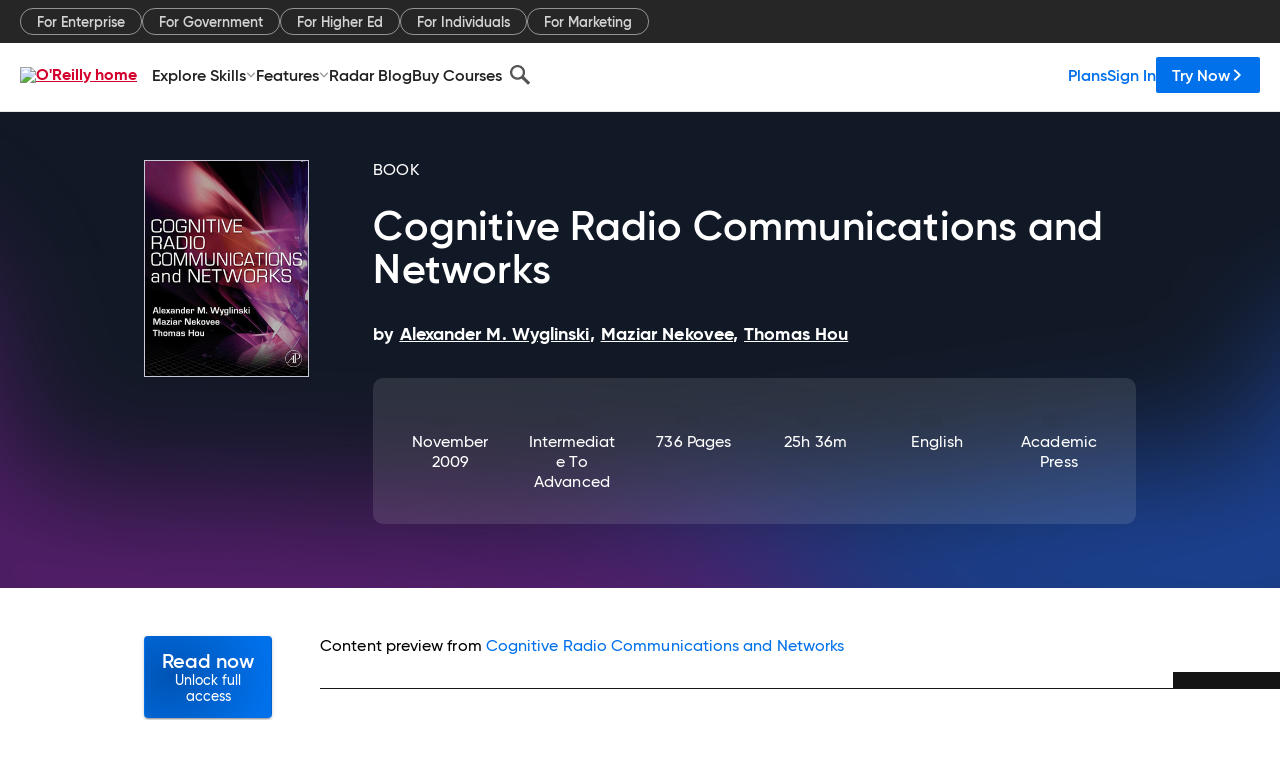

--- FILE ---
content_type: text/html; charset=utf-8
request_url: https://www.oreilly.com/library/view/cognitive-radio-communications/9780123747150/chapter-168.html
body_size: 59049
content:
<!DOCTYPE html>
<html lang="en"><head><meta charSet="utf-8"/><meta name="viewport" content="width=device-width, initial-scale=1"/><link rel="preload" as="image" href="https://cdn.oreillystatic.com/images/sitewide-headers/oreilly_logo_mark_red.svg"/><link rel="preload" as="image" href="https://cdn.oreillystatic.com/oreilly/images/app-store-logo.png"/><link rel="preload" as="image" href="https://cdn.oreillystatic.com/oreilly/images/google-play-logo.png"/><link rel="preload" as="image" href="https://cdn.oreillystatic.com/oreilly/images/roku-tv-logo.png"/><link rel="preload" as="image" href="https://cdn.oreillystatic.com/oreilly/images/amazon-appstore-logo.png"/><meta name="theme-color" content="#B9002D"/><link rel="preconnect" href="https://cdn.oreillystatic.com" crossorigin=""/><link rel="preload" href="https://cdn.oreillystatic.com/fonts/Gilroy/Family/gilroy-bold.woff2" as="font" type="font/woff2" crossorigin="anonymous"/><link rel="preload" href="https://cdn.oreillystatic.com/fonts/Gilroy/Family/gilroy-regular.woff2" as="font" type="font/woff2" crossorigin="anonymous"/><link rel="preload" href="https://cdn.oreillystatic.com/fonts/Gilroy/Family/gilroy-medium.woff2" as="font" type="font/woff2" crossorigin="anonymous"/><link rel="preload" href="https://cdn.oreillystatic.com/fonts/Gilroy/Family/gilroy-semibold.woff2" as="font" type="font/woff2" crossorigin="anonymous"/><link rel="preload" href="https://cdn.oreillystatic.com/fonts/GuardianText/GuardianTextSans-Medium-Web.woff2" as="font" type="font/woff2" crossorigin="anonymous"/><link rel="preload" href="https://cdn.oreillystatic.com/fonts/GuardianText/GuardianTextSans-Regular-Web.woff2" as="font" type="font/woff2" crossorigin="anonymous"/><link rel="shortcut icon" href="//www.oreilly.com/favicon.ico"/><meta name="robots" content="index, follow"/><meta name="author" content="Alexander M. Wyglinski, Maziar Nekovee, Thomas Hou"/><meta name="publisher" content="Academic Press"/><meta property="og:title" content="Cognitive Radio Communications and Networks"/><meta property="og:url" content="https://www.oreilly.com/library/view/cognitive-radio-communications/9780123747150/chapter-168.html"/><meta property="og:site_name" content="O’Reilly Online Learning"/><meta property="og:type" content="book"/><meta property="og:image" content="https://www.oreilly.com/library/cover/9780123747150/1200w630h/"/><meta property="og:image:secure_url" content="https://www.oreilly.com/library/cover/9780123747150/1200w630h/"/><meta property="og:image:width" content="1200"/><meta property="og:image:height" content="630"/><meta name="twitter:card" content="summary_large_image"/><meta name="twitter:image" content="https://www.oreilly.com/library/cover/9780123747150/1200w630h/"/><meta name="twitter:site" content="@OReillyMedia"/><meta name="twitter:title" content="Cognitive Radio Communications and Networks"/><meta property="og:book:isbn" content="9780123747150"/><meta property="og:book:author" content="Alexander M. Wyglinski, Maziar Nekovee, Thomas Hou"/><title>18.3 Digital Transmitter (1/2) - Cognitive Radio Communications and Networks [Book]</title><meta property="og:description" content="18.3 Digital Transmitter 515ﬁrst probes the USB port to locate the requested board number, then it uses theappropriate version-speciﬁc source or sink. The source_c is a function... - Selection from Cognitive Radio Communications and Networks [Book]"/><meta name="description" content="18.3 Digital Transmitter 515ﬁrst probes the USB port to locate the requested board number, then it uses theappropriate version-speciﬁc source or sink. The source_c is a function... - Selection from Cognitive Radio Communications and Networks [Book]"/><link rel="stylesheet" href="/library/view/dist/client-render.UGP4EIOS.css"/><script>
        (function(h,o,u,n,d) {
          h=h[d]=h[d]||{q:[],onReady:function(c){h.q.push(c)}}
          d=o.createElement(u);d.async=1;d.src=n
          n=o.getElementsByTagName(u)[0];n.parentNode.insertBefore(d,n)
        })(window,document,'script','https://www.datadoghq-browser-agent.com/us1/v5/datadog-rum.js','DD_RUM')
        window.DD_RUM.onReady(function() {
          window.DD_RUM.init({
            clientToken: 'pubeafb4991c8bdcd260cd154294ece7a74',
            applicationId: '9f3d6547-b090-49ef-8a36-89b64f3ee2c5',
            site: 'datadoghq.com',
            service: 'preview_content_viewer-browser',
            env: 'production',
            sessionSampleRate: Number('' || 10),
            sessionReplaySampleRate: Number('' || 10),
            trackUserInteractions: Boolean('' || false),
            trackResources: true,
            trackLongTasks: true,
            defaultPrivacyLevel: 'mask'
          });
        })
      </script><script type="text/javascript">
                  htmlContext = {"basePath":"/library/view","enableMswIntegration":false,"env":{"DATADOG_RUM_APPLICATION_ID":"9f3d6547-b090-49ef-8a36-89b64f3ee2c5","DATADOG_RUM_CLIENT_TOKEN":"pubeafb4991c8bdcd260cd154294ece7a74","ENABLE_BROWSER_LOGGER":"true","ENV":"production","GOOGLE_TAG_MANAGER_ACCOUNT":"GTM-5P4V6Z","LOG_LEVEL":"error"},"frameworkAssets":[],"isDev":false,"manifest":{"observers.js":"observers-OX7F7U42.js","esm.js":"esm-JBC3LR4E.js","index.esm.js":"index.esm-2TALAJGH.js","client-render.js":"client-render.DLO5DM7M.js","chunk.js":"chunk-DGJUBN33.js","-5HBCMCE7.js":"NCMVHL6D-5HBCMCE7.js","-UF6HHVCD.js":"2AITGKQY-UF6HHVCD.js","worker.js":"worker-QB5IWDIR.js","rrweb-plugin-console-record.js":"rrweb-plugin-console-record-TT2EFQP7.js","rrweb-record.js":"rrweb-record-XNJAJ5WQ.js","client-render.css":"client-render.UGP4EIOS.css"},"preloadedAssets":[{"href":"https://cdn.oreillystatic.com/fonts/Gilroy/Family/gilroy-bold.woff2","as":"font","type":"font/woff2","crossOrigin":"anonymous"},{"href":"https://cdn.oreillystatic.com/fonts/Gilroy/Family/gilroy-regular.woff2","as":"font","type":"font/woff2","crossOrigin":"anonymous"},{"href":"https://cdn.oreillystatic.com/fonts/Gilroy/Family/gilroy-medium.woff2","as":"font","type":"font/woff2","crossOrigin":"anonymous"},{"href":"https://cdn.oreillystatic.com/fonts/Gilroy/Family/gilroy-semibold.woff2","as":"font","type":"font/woff2","crossOrigin":"anonymous"},{"href":"https://cdn.oreillystatic.com/fonts/GuardianText/GuardianTextSans-Medium-Web.woff2","as":"font","type":"font/woff2","crossOrigin":"anonymous"},{"href":"https://cdn.oreillystatic.com/fonts/GuardianText/GuardianTextSans-Regular-Web.woff2","as":"font","type":"font/woff2","crossOrigin":"anonymous"}],"name":"preview_content_viewer"};
                  initialStoreData = {"aiChat":{"isOpen":false,"data":{}},"environment":{"origin":"https://internal-ingress.platform.gcp.oreilly.com","env":"production","nodeEnv":"production","logLevel":"error","learningOrigin":"https://learning.oreilly.com","ingressedPaths":["/library/view","/videos"],"apiPath":"/api/web/library/view","basePath":"/library/view","publicPath":"/library/view/dist/","routerBasePath":"/"},"jwt":{"_loadingState":"FAILURE","_error":"No jwt on request."},"ldFeatureFlags":{"_loadingState":"FAILURE","_error":{}},"navigationAndAnnouncements":{"announcements":[],"links":{"header":[{"name":"Enterprise","link":"/enterprise/","icon":"","classname":"","description":"","isExternal":false,"groups":["header"],"syntheticsId":"","children":[]},{"name":"Pricing","link":"/pricing/","icon":"","classname":"","description":"","isExternal":false,"groups":["header"],"syntheticsId":"","children":[]}],"footer":[{"name":"About O’Reilly","link":"/about/","icon":"","classname":"","description":"","isExternal":false,"groups":["footer"],"syntheticsId":"","children":[]},{"name":"Teach/write/train","link":"/work-with-us.html","icon":"","classname":"","description":"","isExternal":false,"groups":["footer"],"syntheticsId":"","children":[]},{"name":"Careers","link":"/careers/","icon":"","classname":"","description":"","isExternal":false,"groups":["footer"],"syntheticsId":"","children":[]},{"name":"Community partners","link":"/partner/signup.csp","icon":"","classname":"","description":"","isExternal":false,"groups":["footer"],"syntheticsId":"","children":[]},{"name":"Affiliate program","link":"/affiliates/","icon":"","classname":"","description":"","isExternal":false,"groups":["footer"],"syntheticsId":"","children":[]},{"name":"Diversity","link":"/diversity/","icon":"","classname":"","description":"","isExternal":false,"groups":["footer"],"syntheticsId":"","children":[]},{"name":"Support","link":"https://www.oreilly.com/online-learning/support/","icon":"","classname":"","description":"","isExternal":false,"groups":["footer"],"syntheticsId":"","children":[]},{"name":"Contact us","link":"/about/contact.html","icon":"","classname":"","description":"","isExternal":false,"groups":["footer"],"syntheticsId":"","children":[]},{"name":"Newsletters","link":"https://www.oreilly.com/emails/newsletters/","icon":"","classname":"","description":"","isExternal":false,"groups":["footer"],"syntheticsId":"","children":[]}],"marketing-header":[{"name":"For Enterprise","link":"https://www.oreilly.com/online-learning/teams.html","icon":"","classname":"","description":"","isExternal":false,"groups":["marketing-header"],"syntheticsId":"","children":[]},{"name":"For Government","link":"https://www.oreilly.com/online-learning/government.html","icon":"","classname":"","description":"","isExternal":false,"groups":["marketing-header"],"syntheticsId":"","children":[]},{"name":"For Higher Ed","link":"https://www.oreilly.com/online-learning/academic.html","icon":"","classname":"","description":"","isExternal":false,"groups":["marketing-header"],"syntheticsId":"","children":[]},{"name":"For Individuals","link":"https://www.oreilly.com/online-learning/individuals.html","icon":"","classname":"","description":"","isExternal":false,"groups":["marketing-header"],"syntheticsId":"","children":[]},{"name":"For Marketing","link":"https://www.oreilly.com/content-marketing-solutions.html","icon":"","classname":"","description":"","isExternal":false,"groups":["marketing-header"],"syntheticsId":"","children":[]}],"fineprint":[{"name":"Terms of Service","link":"https://www.oreilly.com/terms/","icon":"","classname":"","description":"","isExternal":false,"groups":["fineprint"],"syntheticsId":"","children":[]},{"name":"Privacy Policy","link":"/privacy","icon":"","classname":"","description":"","isExternal":false,"groups":["fineprint"],"syntheticsId":"","children":[]},{"name":"Editorial Independence","link":"/about/editorial_independence.html","icon":"","classname":"","description":"","isExternal":false,"groups":["fineprint"],"syntheticsId":"","children":[]},{"name":"Modern Slavery Act Statement","link":"https://www.oreilly.com/modern-slavery-act-transparency-statement.html","icon":"","classname":"","description":"","isExternal":false,"groups":["fineprint"],"syntheticsId":"","children":[]}],"anon-header":[{"name":"Explore Skills","link":"#","icon":"","classname":"","description":"","isExternal":false,"groups":["anon-header","topbar-left"],"syntheticsId":"","children":[{"name":"Cloud Computing","link":"/search/skills/cloud-computing/","icon":"","classname":"","description":"","isExternal":false,"groups":["topbar-left"],"syntheticsId":"","children":[{"name":"Microsoft Azure","link":"/search/skills/microsoft-azure/","icon":"","classname":"","syntheticsId":""},{"name":"Amazon Web Services (AWS)","link":"/search/skills/amazon-web-services-aws/","icon":"","classname":"","syntheticsId":""},{"name":"Google Cloud","link":"/search/skills/google-cloud/","icon":"","classname":"","syntheticsId":""},{"name":"Cloud Migration","link":"/search/skills/cloud-migration/","icon":"","classname":"","syntheticsId":""},{"name":"Cloud Deployment","link":"/search/skills/cloud-deployment/","icon":"","classname":"","syntheticsId":""},{"name":"Cloud Platforms","link":"/search/skills/cloud-platforms/","icon":"","classname":"","syntheticsId":""}]},{"name":"Data Engineering","link":"/search/skills/data-engineering/","icon":"","classname":"","description":"","isExternal":false,"groups":["topbar-left"],"syntheticsId":"","children":[{"name":"Data Warehouse","link":"/search/skills/data-warehouse/","icon":"","classname":"","syntheticsId":""},{"name":"SQL","link":"/search/skills/sql/","icon":"","classname":"","syntheticsId":""},{"name":"Apache Spark","link":"/search/skills/apache-spark/","icon":"","classname":"","syntheticsId":""},{"name":"Microsoft SQL Server","link":"/search/skills/microsoft-sql-server/","icon":"","classname":"","syntheticsId":""},{"name":"MySQL","link":"/search/skills/mysql/","icon":"","classname":"","syntheticsId":""},{"name":"Kafka","link":"/search/skills/kafka/","icon":"","classname":"","syntheticsId":""},{"name":"Data Lake","link":"/search/skills/data-lake/","icon":"","classname":"","syntheticsId":""},{"name":"Streaming & Messaging","link":"/search/skills/streaming-messaging/","icon":"","classname":"","syntheticsId":""},{"name":"NoSQL Databases","link":"/search/skills/nosql-databases/","icon":"","classname":"","syntheticsId":""},{"name":"Relational Databases","link":"/search/skills/relational-databases/","icon":"","classname":"","syntheticsId":""}]},{"name":"Data Science","link":"/search/skills/data-science/","icon":"","classname":"","description":"","isExternal":false,"groups":["topbar-left"],"syntheticsId":"","children":[{"name":"Pandas","link":"/search/topics/pandas/","icon":"","classname":"","syntheticsId":""},{"name":"R","link":"/search/topics/r/","icon":"","classname":"","syntheticsId":""},{"name":"MATLAB","link":"/search/topics/matlab/","icon":"","classname":"","syntheticsId":""},{"name":"SAS","link":"/search/topics/sas/","icon":"","classname":"","syntheticsId":""},{"name":"D3","link":"/search/topics/d3/","icon":"","classname":"","syntheticsId":""},{"name":"Power BI","link":"/search/topics/power-bi/","icon":"","classname":"","syntheticsId":""},{"name":"Tableau","link":"/search/topics/tableau/","icon":"","classname":"","syntheticsId":""},{"name":"Statistics","link":"/search/topics/statistics/","icon":"","classname":"","syntheticsId":""},{"name":"Exploratory Data Analysis","link":"/search/topics/exploratory-data-analysis/","icon":"","classname":"","syntheticsId":""},{"name":"Data Visualization","link":"/search/topics/data-visualization/","icon":"","classname":"","syntheticsId":""}]},{"name":"AI & ML","link":"/search/skills/ai-ml/","icon":"","classname":"","description":"","isExternal":false,"groups":["topbar-left"],"syntheticsId":"","children":[{"name":"Generative AI","link":"/search/skills/generative-ai/","icon":"","classname":"","syntheticsId":""},{"name":"Machine Learning","link":"/search/skills/machine-learning/","icon":"","classname":"","syntheticsId":""},{"name":"Artificial Intelligence (AI)","link":"/search/skills/artificial-intelligence-ai/","icon":"","classname":"","syntheticsId":""},{"name":"Deep Learning","link":"/search/skills/deep-learning/","icon":"","classname":"","syntheticsId":""},{"name":"Reinforcement Learning","link":"/search/skills/reinforcement-learning/","icon":"","classname":"","syntheticsId":""},{"name":"Natural Language Processing","link":"/search/skills/natural-language-processing/","icon":"","classname":"","syntheticsId":""},{"name":"TensorFlow","link":"/search/skills/tensorflow/","icon":"","classname":"","syntheticsId":""},{"name":"Scikit-Learn","link":"/search/skills/scikit-learn/","icon":"","classname":"","syntheticsId":""},{"name":"Hyperparameter Tuning","link":"/search/skills/hyperparameter-tuning/","icon":"","classname":"","syntheticsId":""},{"name":"MLOps","link":"/search/skills/mlops/","icon":"","classname":"","syntheticsId":""}]},{"name":"Programming Languages","link":"/search/skills/programming-languages/","icon":"","classname":"","description":"","isExternal":false,"groups":["topbar-left"],"syntheticsId":"","children":[{"name":"Java","link":"/search/skills/java/","icon":"","classname":"","syntheticsId":""},{"name":"JavaScript","link":"/search/skills/javascript/","icon":"","classname":"","syntheticsId":""},{"name":"Spring","link":"/search/skills/spring/","icon":"","classname":"","syntheticsId":""},{"name":"Python","link":"/search/skills/python/","icon":"","classname":"","syntheticsId":""},{"name":"Go","link":"/search/skills/go/","icon":"","classname":"","syntheticsId":""},{"name":"C#","link":"/search/skills/c-sharp/","icon":"","classname":"","syntheticsId":""},{"name":"C++","link":"/search/skills/c-plus-plus/","icon":"","classname":"","syntheticsId":""},{"name":"C","link":"/search/skills/c/","icon":"","classname":"","syntheticsId":""},{"name":"Swift","link":"/search/skills/swift/","icon":"","classname":"","syntheticsId":""},{"name":"Rust","link":"/search/skills/rust/","icon":"","classname":"","syntheticsId":""},{"name":"Functional Programming","link":"/search/skills/functional-programming/","icon":"","classname":"","syntheticsId":""}]},{"name":"Software Architecture","link":"/search/skills/software-architecture/","icon":"","classname":"","description":"","isExternal":false,"groups":["topbar-left"],"syntheticsId":"","children":[{"name":"Object-Oriented","link":"/search/skills/object-oriented-architecture/","icon":"","classname":"","syntheticsId":""},{"name":"Distributed Systems","link":"/search/skills/distributed-systems/","icon":"","classname":"","syntheticsId":""},{"name":"Domain-Driven Design","link":"/search/skills/domain-driven-design/","icon":"","classname":"","syntheticsId":""},{"name":"Architectural Patterns","link":"/search/skills/architectural-patterns/","icon":"","classname":"","syntheticsId":""}]},{"name":"IT/Ops","link":"/search/skills/it-operations/","icon":"","classname":"","description":"","isExternal":false,"groups":["topbar-left"],"syntheticsId":"","children":[{"name":"Kubernetes","link":"/search/topics/kubernetes/","icon":"","classname":"","syntheticsId":""},{"name":"Docker","link":"/search/topics/docker/","icon":"","classname":"","syntheticsId":""},{"name":"GitHub","link":"/search/topics/github/","icon":"","classname":"","syntheticsId":""},{"name":"Terraform","link":"/search/topics/terraform/","icon":"","classname":"","syntheticsId":""},{"name":"Continuous Delivery","link":"/search/topics/continuous-delivery/","icon":"","classname":"","syntheticsId":""},{"name":"Continuous Integration","link":"/search/topics/continuous-integration/","icon":"","classname":"","syntheticsId":""},{"name":"Database Administration","link":"/search/topics/database-administration/","icon":"","classname":"","syntheticsId":""},{"name":"Computer Networking","link":"/search/topics/computer-networking/","icon":"","classname":"","syntheticsId":""},{"name":"Operating Systems","link":"/search/topics/operating-systems/","icon":"","classname":"","syntheticsId":""},{"name":"IT Certifications","link":"/search/topics/it-certifications/","icon":"","classname":"","syntheticsId":""}]},{"name":"Security","link":"/search/skills/security/","icon":"","classname":"","description":"","isExternal":false,"groups":["topbar-left"],"syntheticsId":"","children":[{"name":"Network Security","link":"/search/skills/network-security/","icon":"","classname":"","syntheticsId":""},{"name":"Application Security","link":"/search/skills/application-security/","icon":"","classname":"","syntheticsId":""},{"name":"Incident Response","link":"/search/skills/incident-response/","icon":"","classname":"","syntheticsId":""},{"name":"Zero Trust Model","link":"/search/skills/zero-trust-model/","icon":"","classname":"","syntheticsId":""},{"name":"Disaster Recovery","link":"/search/skills/disaster-recovery/","icon":"","classname":"","syntheticsId":""},{"name":"Penetration Testing / Ethical Hacking","link":"/search/skills/penetration-testing-ethical-hacking/","icon":"","classname":"","syntheticsId":""},{"name":"Governance","link":"/search/skills/governance/","icon":"","classname":"","syntheticsId":""},{"name":"Malware","link":"/search/skills/malware/","icon":"","classname":"","syntheticsId":""},{"name":"Security Architecture","link":"/search/skills/security-architecture/","icon":"","classname":"","syntheticsId":""},{"name":"Security Engineering","link":"/search/skills/security-engineering/","icon":"","classname":"","syntheticsId":""},{"name":"Security Certifications","link":"/search/skills/security-certifications/","icon":"","classname":"","syntheticsId":""}]},{"name":"Design","link":"/search/skills/design/","icon":"","classname":"","description":"","isExternal":false,"groups":["topbar-left"],"syntheticsId":"","children":[{"name":"Web Design","link":"/search/skills/web-design/","icon":"","classname":"","syntheticsId":""},{"name":"Graphic Design","link":"/search/skills/graphic-design/","icon":"","classname":"","syntheticsId":""},{"name":"Interaction Design","link":"/search/skills/interaction-design/","icon":"","classname":"","syntheticsId":""},{"name":"Film & Video","link":"/search/skills/film-video/","icon":"","classname":"","syntheticsId":""},{"name":"User Experience (UX)","link":"/search/skills/user-experience-ux/","icon":"","classname":"","syntheticsId":""},{"name":"Design Process","link":"/search/skills/design-process/","icon":"","classname":"","syntheticsId":""},{"name":"Design Tools","link":"/search/skills/design-tools/","icon":"","classname":"","syntheticsId":""}]},{"name":"Business","link":"/search/skills/business/","icon":"","classname":"","description":"","isExternal":false,"groups":["topbar-left"],"syntheticsId":"","children":[{"name":"Agile","link":"/search/skills/agile/","icon":"","classname":"","syntheticsId":""},{"name":"Project Management","link":"/search/skills/project-management/","icon":"","classname":"","syntheticsId":""},{"name":"Product Management","link":"/search/skills/product-management/","icon":"","classname":"","syntheticsId":""},{"name":"Marketing","link":"/search/skills/marketing/","icon":"","classname":"","syntheticsId":""},{"name":"Human Resources","link":"/search/skills/human-resources/","icon":"","classname":"","syntheticsId":""},{"name":"Finance","link":"/search/skills/finance/","icon":"","classname":"","syntheticsId":""},{"name":"Team Management","link":"/search/skills/team-management/","icon":"","classname":"","syntheticsId":""},{"name":"Business Strategy","link":"/search/skills/business-strategy/","icon":"","classname":"","syntheticsId":""},{"name":"Digital Transformation","link":"/search/skills/digital-transformation/","icon":"","classname":"","syntheticsId":""},{"name":"Organizational Leadership","link":"/search/skills/organizational-leadership/","icon":"","classname":"","syntheticsId":""}]},{"name":"Soft Skills","link":"/search/skills/soft-skills/","icon":"","classname":"","description":"","isExternal":false,"groups":["topbar-left"],"syntheticsId":"","children":[{"name":"Professional Communication","link":"/search/skills/professional-communication/","icon":"","classname":"","syntheticsId":""},{"name":"Emotional Intelligence","link":"/search/skills/emotional-intelligence/","icon":"","classname":"","syntheticsId":""},{"name":"Presentation Skills","link":"/search/skills/presentation-skills/","icon":"","classname":"","syntheticsId":""},{"name":"Innovation","link":"/search/skills/innovation/","icon":"","classname":"","syntheticsId":""},{"name":"Critical Thinking","link":"/search/skills/critical-thinking/","icon":"","classname":"","syntheticsId":""},{"name":"Public Speaking","link":"/search/skills/public-speaking/","icon":"","classname":"","syntheticsId":""},{"name":"Collaboration","link":"/search/skills/collaboration/","icon":"","classname":"","syntheticsId":""},{"name":"Personal Productivity","link":"/search/skills/personal-productivity/","icon":"","classname":"","syntheticsId":""},{"name":"Confidence / Motivation","link":"/search/skills/confidence-motivation/","icon":"","classname":"","syntheticsId":""}]}]},{"name":"Features","link":"/online-learning/features.html","icon":"","classname":"","description":"","isExternal":false,"groups":["anon-header"],"syntheticsId":"","children":[{"name":"All features","link":"/online-learning/features.html","icon":"","classname":"","description":"","isExternal":false,"groups":["anon-header"],"syntheticsId":"","children":[]},{"name":"Verifiable skills","link":"/online-learning/verifiable-skills.html","icon":"","classname":"","description":"","isExternal":false,"groups":["anon-header"],"syntheticsId":"","children":[]},{"name":"AI Academy","link":"/online-learning/ai-academy.html","icon":"","classname":"","description":"","isExternal":false,"groups":["anon-header"],"syntheticsId":"","children":[]},{"name":"Courses","link":"/online-learning/courses.html","icon":"","classname":"","description":"","isExternal":false,"groups":["anon-header"],"syntheticsId":"","children":[]},{"name":"Certifications","link":"/online-learning/feature-certification.html","icon":"","classname":"","description":"","isExternal":false,"groups":["anon-header"],"syntheticsId":"","children":[]},{"name":"Interactive learning","link":"/online-learning/intro-interactive-learning.html","icon":"","classname":"","description":"","isExternal":false,"groups":["anon-header"],"syntheticsId":"","children":[]},{"name":"Live events","link":"/online-learning/live-events.html","icon":"","classname":"","description":"","isExternal":false,"groups":["anon-header"],"syntheticsId":"","children":[]},{"name":"Superstreams","link":"/products/superstreams.html","icon":"","classname":"","description":"","isExternal":false,"groups":["anon-header"],"syntheticsId":"","children":[]},{"name":"Answers","link":"/online-learning/feature-answers.html","icon":"","classname":"","description":"","isExternal":false,"groups":["anon-header"],"syntheticsId":"","children":[]},{"name":"Insights reporting","link":"/online-learning/insights-dashboard.html","icon":"","classname":"","description":"","isExternal":false,"groups":["anon-header"],"syntheticsId":"","children":[]}]},{"name":"Radar Blog","link":"/radar/","icon":"","classname":"","description":"","isExternal":false,"groups":["anon-header"],"syntheticsId":"","children":[]},{"name":"Buy Courses","link":"/live/","icon":"","classname":"","description":"","isExternal":false,"groups":["anon-header"],"syntheticsId":"","children":[]}],"topbar-left":[{"name":"Explore Skills","link":"#","icon":"","classname":"","description":"","isExternal":false,"groups":["anon-header","topbar-left"],"syntheticsId":"","children":[{"name":"Cloud Computing","link":"/search/skills/cloud-computing/","icon":"","classname":"","description":"","isExternal":false,"groups":["topbar-left"],"syntheticsId":"","children":[{"name":"Microsoft Azure","link":"/search/skills/microsoft-azure/","icon":"","classname":"","syntheticsId":""},{"name":"Amazon Web Services (AWS)","link":"/search/skills/amazon-web-services-aws/","icon":"","classname":"","syntheticsId":""},{"name":"Google Cloud","link":"/search/skills/google-cloud/","icon":"","classname":"","syntheticsId":""},{"name":"Cloud Migration","link":"/search/skills/cloud-migration/","icon":"","classname":"","syntheticsId":""},{"name":"Cloud Deployment","link":"/search/skills/cloud-deployment/","icon":"","classname":"","syntheticsId":""},{"name":"Cloud Platforms","link":"/search/skills/cloud-platforms/","icon":"","classname":"","syntheticsId":""}]},{"name":"Data Engineering","link":"/search/skills/data-engineering/","icon":"","classname":"","description":"","isExternal":false,"groups":["topbar-left"],"syntheticsId":"","children":[{"name":"Data Warehouse","link":"/search/skills/data-warehouse/","icon":"","classname":"","syntheticsId":""},{"name":"SQL","link":"/search/skills/sql/","icon":"","classname":"","syntheticsId":""},{"name":"Apache Spark","link":"/search/skills/apache-spark/","icon":"","classname":"","syntheticsId":""},{"name":"Microsoft SQL Server","link":"/search/skills/microsoft-sql-server/","icon":"","classname":"","syntheticsId":""},{"name":"MySQL","link":"/search/skills/mysql/","icon":"","classname":"","syntheticsId":""},{"name":"Kafka","link":"/search/skills/kafka/","icon":"","classname":"","syntheticsId":""},{"name":"Data Lake","link":"/search/skills/data-lake/","icon":"","classname":"","syntheticsId":""},{"name":"Streaming & Messaging","link":"/search/skills/streaming-messaging/","icon":"","classname":"","syntheticsId":""},{"name":"NoSQL Databases","link":"/search/skills/nosql-databases/","icon":"","classname":"","syntheticsId":""},{"name":"Relational Databases","link":"/search/skills/relational-databases/","icon":"","classname":"","syntheticsId":""}]},{"name":"Data Science","link":"/search/skills/data-science/","icon":"","classname":"","description":"","isExternal":false,"groups":["topbar-left"],"syntheticsId":"","children":[{"name":"Pandas","link":"/search/topics/pandas/","icon":"","classname":"","syntheticsId":""},{"name":"R","link":"/search/topics/r/","icon":"","classname":"","syntheticsId":""},{"name":"MATLAB","link":"/search/topics/matlab/","icon":"","classname":"","syntheticsId":""},{"name":"SAS","link":"/search/topics/sas/","icon":"","classname":"","syntheticsId":""},{"name":"D3","link":"/search/topics/d3/","icon":"","classname":"","syntheticsId":""},{"name":"Power BI","link":"/search/topics/power-bi/","icon":"","classname":"","syntheticsId":""},{"name":"Tableau","link":"/search/topics/tableau/","icon":"","classname":"","syntheticsId":""},{"name":"Statistics","link":"/search/topics/statistics/","icon":"","classname":"","syntheticsId":""},{"name":"Exploratory Data Analysis","link":"/search/topics/exploratory-data-analysis/","icon":"","classname":"","syntheticsId":""},{"name":"Data Visualization","link":"/search/topics/data-visualization/","icon":"","classname":"","syntheticsId":""}]},{"name":"AI & ML","link":"/search/skills/ai-ml/","icon":"","classname":"","description":"","isExternal":false,"groups":["topbar-left"],"syntheticsId":"","children":[{"name":"Generative AI","link":"/search/skills/generative-ai/","icon":"","classname":"","syntheticsId":""},{"name":"Machine Learning","link":"/search/skills/machine-learning/","icon":"","classname":"","syntheticsId":""},{"name":"Artificial Intelligence (AI)","link":"/search/skills/artificial-intelligence-ai/","icon":"","classname":"","syntheticsId":""},{"name":"Deep Learning","link":"/search/skills/deep-learning/","icon":"","classname":"","syntheticsId":""},{"name":"Reinforcement Learning","link":"/search/skills/reinforcement-learning/","icon":"","classname":"","syntheticsId":""},{"name":"Natural Language Processing","link":"/search/skills/natural-language-processing/","icon":"","classname":"","syntheticsId":""},{"name":"TensorFlow","link":"/search/skills/tensorflow/","icon":"","classname":"","syntheticsId":""},{"name":"Scikit-Learn","link":"/search/skills/scikit-learn/","icon":"","classname":"","syntheticsId":""},{"name":"Hyperparameter Tuning","link":"/search/skills/hyperparameter-tuning/","icon":"","classname":"","syntheticsId":""},{"name":"MLOps","link":"/search/skills/mlops/","icon":"","classname":"","syntheticsId":""}]},{"name":"Programming Languages","link":"/search/skills/programming-languages/","icon":"","classname":"","description":"","isExternal":false,"groups":["topbar-left"],"syntheticsId":"","children":[{"name":"Java","link":"/search/skills/java/","icon":"","classname":"","syntheticsId":""},{"name":"JavaScript","link":"/search/skills/javascript/","icon":"","classname":"","syntheticsId":""},{"name":"Spring","link":"/search/skills/spring/","icon":"","classname":"","syntheticsId":""},{"name":"Python","link":"/search/skills/python/","icon":"","classname":"","syntheticsId":""},{"name":"Go","link":"/search/skills/go/","icon":"","classname":"","syntheticsId":""},{"name":"C#","link":"/search/skills/c-sharp/","icon":"","classname":"","syntheticsId":""},{"name":"C++","link":"/search/skills/c-plus-plus/","icon":"","classname":"","syntheticsId":""},{"name":"C","link":"/search/skills/c/","icon":"","classname":"","syntheticsId":""},{"name":"Swift","link":"/search/skills/swift/","icon":"","classname":"","syntheticsId":""},{"name":"Rust","link":"/search/skills/rust/","icon":"","classname":"","syntheticsId":""},{"name":"Functional Programming","link":"/search/skills/functional-programming/","icon":"","classname":"","syntheticsId":""}]},{"name":"Software Architecture","link":"/search/skills/software-architecture/","icon":"","classname":"","description":"","isExternal":false,"groups":["topbar-left"],"syntheticsId":"","children":[{"name":"Object-Oriented","link":"/search/skills/object-oriented-architecture/","icon":"","classname":"","syntheticsId":""},{"name":"Distributed Systems","link":"/search/skills/distributed-systems/","icon":"","classname":"","syntheticsId":""},{"name":"Domain-Driven Design","link":"/search/skills/domain-driven-design/","icon":"","classname":"","syntheticsId":""},{"name":"Architectural Patterns","link":"/search/skills/architectural-patterns/","icon":"","classname":"","syntheticsId":""}]},{"name":"IT/Ops","link":"/search/skills/it-operations/","icon":"","classname":"","description":"","isExternal":false,"groups":["topbar-left"],"syntheticsId":"","children":[{"name":"Kubernetes","link":"/search/topics/kubernetes/","icon":"","classname":"","syntheticsId":""},{"name":"Docker","link":"/search/topics/docker/","icon":"","classname":"","syntheticsId":""},{"name":"GitHub","link":"/search/topics/github/","icon":"","classname":"","syntheticsId":""},{"name":"Terraform","link":"/search/topics/terraform/","icon":"","classname":"","syntheticsId":""},{"name":"Continuous Delivery","link":"/search/topics/continuous-delivery/","icon":"","classname":"","syntheticsId":""},{"name":"Continuous Integration","link":"/search/topics/continuous-integration/","icon":"","classname":"","syntheticsId":""},{"name":"Database Administration","link":"/search/topics/database-administration/","icon":"","classname":"","syntheticsId":""},{"name":"Computer Networking","link":"/search/topics/computer-networking/","icon":"","classname":"","syntheticsId":""},{"name":"Operating Systems","link":"/search/topics/operating-systems/","icon":"","classname":"","syntheticsId":""},{"name":"IT Certifications","link":"/search/topics/it-certifications/","icon":"","classname":"","syntheticsId":""}]},{"name":"Security","link":"/search/skills/security/","icon":"","classname":"","description":"","isExternal":false,"groups":["topbar-left"],"syntheticsId":"","children":[{"name":"Network Security","link":"/search/skills/network-security/","icon":"","classname":"","syntheticsId":""},{"name":"Application Security","link":"/search/skills/application-security/","icon":"","classname":"","syntheticsId":""},{"name":"Incident Response","link":"/search/skills/incident-response/","icon":"","classname":"","syntheticsId":""},{"name":"Zero Trust Model","link":"/search/skills/zero-trust-model/","icon":"","classname":"","syntheticsId":""},{"name":"Disaster Recovery","link":"/search/skills/disaster-recovery/","icon":"","classname":"","syntheticsId":""},{"name":"Penetration Testing / Ethical Hacking","link":"/search/skills/penetration-testing-ethical-hacking/","icon":"","classname":"","syntheticsId":""},{"name":"Governance","link":"/search/skills/governance/","icon":"","classname":"","syntheticsId":""},{"name":"Malware","link":"/search/skills/malware/","icon":"","classname":"","syntheticsId":""},{"name":"Security Architecture","link":"/search/skills/security-architecture/","icon":"","classname":"","syntheticsId":""},{"name":"Security Engineering","link":"/search/skills/security-engineering/","icon":"","classname":"","syntheticsId":""},{"name":"Security Certifications","link":"/search/skills/security-certifications/","icon":"","classname":"","syntheticsId":""}]},{"name":"Design","link":"/search/skills/design/","icon":"","classname":"","description":"","isExternal":false,"groups":["topbar-left"],"syntheticsId":"","children":[{"name":"Web Design","link":"/search/skills/web-design/","icon":"","classname":"","syntheticsId":""},{"name":"Graphic Design","link":"/search/skills/graphic-design/","icon":"","classname":"","syntheticsId":""},{"name":"Interaction Design","link":"/search/skills/interaction-design/","icon":"","classname":"","syntheticsId":""},{"name":"Film & Video","link":"/search/skills/film-video/","icon":"","classname":"","syntheticsId":""},{"name":"User Experience (UX)","link":"/search/skills/user-experience-ux/","icon":"","classname":"","syntheticsId":""},{"name":"Design Process","link":"/search/skills/design-process/","icon":"","classname":"","syntheticsId":""},{"name":"Design Tools","link":"/search/skills/design-tools/","icon":"","classname":"","syntheticsId":""}]},{"name":"Business","link":"/search/skills/business/","icon":"","classname":"","description":"","isExternal":false,"groups":["topbar-left"],"syntheticsId":"","children":[{"name":"Agile","link":"/search/skills/agile/","icon":"","classname":"","syntheticsId":""},{"name":"Project Management","link":"/search/skills/project-management/","icon":"","classname":"","syntheticsId":""},{"name":"Product Management","link":"/search/skills/product-management/","icon":"","classname":"","syntheticsId":""},{"name":"Marketing","link":"/search/skills/marketing/","icon":"","classname":"","syntheticsId":""},{"name":"Human Resources","link":"/search/skills/human-resources/","icon":"","classname":"","syntheticsId":""},{"name":"Finance","link":"/search/skills/finance/","icon":"","classname":"","syntheticsId":""},{"name":"Team Management","link":"/search/skills/team-management/","icon":"","classname":"","syntheticsId":""},{"name":"Business Strategy","link":"/search/skills/business-strategy/","icon":"","classname":"","syntheticsId":""},{"name":"Digital Transformation","link":"/search/skills/digital-transformation/","icon":"","classname":"","syntheticsId":""},{"name":"Organizational Leadership","link":"/search/skills/organizational-leadership/","icon":"","classname":"","syntheticsId":""}]},{"name":"Soft Skills","link":"/search/skills/soft-skills/","icon":"","classname":"","description":"","isExternal":false,"groups":["topbar-left"],"syntheticsId":"","children":[{"name":"Professional Communication","link":"/search/skills/professional-communication/","icon":"","classname":"","syntheticsId":""},{"name":"Emotional Intelligence","link":"/search/skills/emotional-intelligence/","icon":"","classname":"","syntheticsId":""},{"name":"Presentation Skills","link":"/search/skills/presentation-skills/","icon":"","classname":"","syntheticsId":""},{"name":"Innovation","link":"/search/skills/innovation/","icon":"","classname":"","syntheticsId":""},{"name":"Critical Thinking","link":"/search/skills/critical-thinking/","icon":"","classname":"","syntheticsId":""},{"name":"Public Speaking","link":"/search/skills/public-speaking/","icon":"","classname":"","syntheticsId":""},{"name":"Collaboration","link":"/search/skills/collaboration/","icon":"","classname":"","syntheticsId":""},{"name":"Personal Productivity","link":"/search/skills/personal-productivity/","icon":"","classname":"","syntheticsId":""},{"name":"Confidence / Motivation","link":"/search/skills/confidence-motivation/","icon":"","classname":"","syntheticsId":""}]}]}],"anon-footer-left":[{"name":"About O'Reilly","link":"/about/","icon":"","classname":"","description":"","isExternal":false,"groups":["anon-footer-left"],"syntheticsId":"","children":[{"name":"Teach/Write/Train","link":"/work-with-us.html","icon":"","classname":"","description":"","isExternal":false,"groups":["anon-footer-left"],"syntheticsId":"","children":[]},{"name":"Careers","link":"/careers/","icon":"","classname":"","description":"","isExternal":false,"groups":["anon-footer-left"],"syntheticsId":"","children":[]},{"name":"O'Reilly News","link":"/press/","icon":"","classname":"","description":"","isExternal":false,"groups":["anon-footer-left"],"syntheticsId":"","children":[]},{"name":"Media Coverage","link":"/press/media-coverage.html","icon":"","classname":"","description":"","isExternal":false,"groups":["anon-footer-left"],"syntheticsId":"","children":[]},{"name":"Community Partners","link":"/partner/signup.csp","icon":"","classname":"","description":"","isExternal":false,"groups":["anon-footer-left"],"syntheticsId":"","children":[]},{"name":"Affiliate Program","link":"/affiliates/","icon":"","classname":"","description":"","isExternal":false,"groups":["anon-footer-left"],"syntheticsId":"","children":[]},{"name":"Submit an RFP","link":"/online-learning/rfp.html","icon":"","classname":"","description":"","isExternal":false,"groups":["anon-footer-left"],"syntheticsId":"","children":[]},{"name":"Diversity","link":"/diversity/","icon":"","classname":"","description":"","isExternal":false,"groups":["anon-footer-left"],"syntheticsId":"","children":[]},{"name":"Content Sponsorship","link":"/content-marketing-solutions.html","icon":"","classname":"","description":"","isExternal":false,"groups":["anon-footer-left"],"syntheticsId":"","children":[]}]}],"anon-footer-center":[{"name":"Support","link":"/online-learning/support/","icon":"","classname":"","description":"","isExternal":false,"groups":["anon-footer-center"],"syntheticsId":"","children":[{"name":"Contact Us","link":"/about/contact.html","icon":"","classname":"","description":"","isExternal":false,"groups":["anon-footer-center"],"syntheticsId":"","children":[]},{"name":"Newsletters","link":"/emails/newsletters/","icon":"","classname":"","description":"","isExternal":false,"groups":["anon-footer-center"],"syntheticsId":"","children":[]},{"name":"Privacy Policy","link":"/privacy.html","icon":"","classname":"","description":"","isExternal":false,"groups":["anon-footer-center"],"syntheticsId":"","children":[]},{"name":"AI Policy","link":"/about/oreilly-approach-to-generative-ai.html","icon":"","classname":"","description":"","isExternal":false,"groups":["anon-footer-center"],"syntheticsId":"","children":[]}]}],"anon-footer-right":[{"name":"International","link":"#","icon":"","classname":"","description":"","isExternal":false,"groups":["anon-footer-right"],"syntheticsId":"","children":[{"name":"Australia & New Zealand","link":"/online-learning/anz.html","icon":"","classname":"","description":"","isExternal":false,"groups":["anon-footer-right"],"syntheticsId":"","children":[]},{"name":"Japan","link":"https://www.oreilly.co.jp/index.shtml","icon":"","classname":"","description":"","isExternal":false,"groups":["anon-footer-right"],"syntheticsId":"","children":[]}]}],"social":[{"name":"LinkedIn","link":"https://www.linkedin.com/company/oreilly-media","icon":"linkedin","classname":"","description":"","isExternal":false,"groups":["social"],"syntheticsId":"","children":[]},{"name":"YouTube","link":"https://www.youtube.com/user/OreillyMedia","icon":"youtube","classname":"","description":"","isExternal":false,"groups":["social"],"syntheticsId":"","children":[]}]}},"playlistsCoreState":{"mostRecentPlaylistIds":[],"playlistActions":{"updatingSharing":false,"sharingErrors":{}},"playlists":{"error":"","fetching":true,"loaded":false,"playlists":[],"sharingEnabled":false},"playlistSSR":{"error":"","fetching":false,"loaded":false,"playlist":{}},"sharedPlaylist":{"error":"","fetching":false,"loaded":false,"playlist":{}}},"user":{"error":"User is not authenticated"},"userInfo":{"meta":{"error":"User is not authenticated"},"profile":{"error":null},"usageStatus":{"error":null}},"userProfile":{"error":{"message":"No encoded jwt."},"_loadingState":"FAILURE"},"appState":{"ourn":"urn:orm:book:9780123747150","title":"Cognitive Radio Communications and Networks"}};
                  __orm_public_path__ = window.initialStoreData?.environment?.publicPath;
                </script><script type="text/javascript">
      window.orm = window.orm || {};
      window.orm.redirect = function redirect(url) {
        window.location.assign(url);
      };
      window.orm.logger = console;
    </script><script type="text/javascript" src="https://www.datadoghq-browser-agent.com/us1/v5/datadog-logs.js"></script><script type="text/javascript">
        if (window.DD_LOGS) {
          window.DD_LOGS.init({
            clientToken: 'pub8399c9005ebe7454be1698e2aee94fba',
            site: 'datadoghq.com',
            env: 'production',
            service: 'preview_content_viewer-browser',
            sessionSampleRate: Number('' || 50),
          });
          window.DD_LOGS.logger.setLevel('error' || 'error');
          window.orm.logger = DD_LOGS.logger;
        }
      </script><script>
      // Disable analytics when hit from DD synthetics browser
      if (window._DATADOG_SYNTHETICS_BROWSER === undefined) {
        if (window.initialStoreData && window.initialStoreData.userInfo.meta
          && window.initialStoreData.userInfo.meta.user_identifier && window.initialStoreData.jwt) {
          var user = window.initialStoreData.userInfo.meta;
          var dataLayer = window.dataLayer || [];
          var jwtPerms = window.initialStoreData.jwt.perms;

          // Set user/session info
          dataLayer.push({ userIdentifier: user.user_identifier });
          dataLayer.push({ loggedIn: 'yes' });

          // Set account/org info
          if (!user.individual) {
            dataLayer.push({ orgID: user.primary_account });
          }

          // Set user hasPurchases boolean
          dataLayer.push({ hasPurchases: user.has_purchases.toString() });

          // Set account type
          if (user.individual) {
            if (user.subscription && user.subscription.active) {
              dataLayer.push({learningAccountType: 'individual'});
            } else if (user.is_trial) {
              dataLayer.push({learningAccountType: 'free trial'});
            }
            else if (user.has_purchases && jwtPerms?.prch?.includes('c')){
              dataLayer.push({learningAccountType: 'event purchaser'});
            }
          } else {
            if (user.academic_institution) {
              dataLayer.push({learningAccountType: 'academic'});
            } else {
              dataLayer.push({learningAccountType: 'enterprise'});
            }
          }

          // Set paid account
          if (user.subscription && user.subscription.active) {
            dataLayer.push({ learningPaidAccount: 'yes' });
          }
        }

        (function(w,d,s,l,i){w[l]=w[l]||[];w[l].push({'gtm.start':
          new Date().getTime(),event:'gtm.js'});var f=d.getElementsByTagName(s)[0],
          j=d.createElement(s),dl=l!='dataLayer'?'&l='+l:'';j.async=true;j.src=
          'https://www.googletagmanager.com/gtm.js?id='+i+dl;f.parentNode.insertBefore(j,f);
        })(window,document,'script','dataLayer', 'GTM-5P4V6Z');
      }
    </script><script type="module" src="/library/view/dist/client-render.DLO5DM7M.js" defer=""></script></head><body id="root"><noscript><iframe src="https://www.googletagmanager.com/ns.html?id=GTM-5P4V6Z" height="0" width="0" style="display:none;visibility:hidden"></iframe></noscript><!--$--><script>
        var _vwo_code=(function(){
        var account_id=291788,
        settings_tolerance=2000,
        library_tolerance=2500,
        use_existing_jquery=false,
        /* DO NOT EDIT BELOW THIS LINE */
        f=false,d=document;return{use_existing_jquery:function(){return use_existing_jquery;},library_tolerance:function(){return library_tolerance;},finish:function(){if(!f){f=true;var a=d.getElementById('_vis_opt_path_hides');if(a)a.parentNode.removeChild(a);}},finished:function(){return f;},load:function(a){var b=d.createElement('script');b.src=a;b.type='text/javascript';b.innerText;b.onerror=function(){_vwo_code.finish();};d.getElementsByTagName('head')[0].appendChild(b);},init:function(){settings_timer=setTimeout('_vwo_code.finish()',settings_tolerance);var a=d.createElement('style'),b='body{opacity:0 !important;filter:alpha(opacity=0) !important;background:none !important;}',h=d.getElementsByTagName('head')[0];a.setAttribute('id','_vis_opt_path_hides');a.setAttribute('type','text/css');if(a.styleSheet)a.styleSheet.cssText=b;else a.appendChild(d.createTextNode(b));h.appendChild(a);this.load('//dev.visualwebsiteoptimizer.com/j.php?a='+account_id+'&u='+encodeURIComponent(d.URL)+'&r='+Math.random());return settings_timer;}};}());_vwo_settings_timer=_vwo_code.init();
      </script><a href="#main" class="orm-global-skip-link">Skip to Content</a><header class="orm-global-site-header--default" id="orm-global-site-banner" role="banner" data-testid="site-header-public"><div id="site-header-public-content"><nav role="navigation" aria-label="Primary site navigation"><div id="marketing-menu-outer"><div id="marketing-menu-inner"><ul class="menu" id="marketing-menu-list" data-testid="marketing-menu"><li class="menu__item "><a class="menu-item__link menu-item__link--pill" href="https://www.oreilly.com/online-learning/teams.html">For Enterprise</a></li><li class="menu__item "><a class="menu-item__link menu-item__link--pill" href="https://www.oreilly.com/online-learning/government.html">For Government</a></li><li class="menu__item "><a class="menu-item__link menu-item__link--pill" href="https://www.oreilly.com/online-learning/academic.html">For Higher Ed</a></li><li class="menu__item "><a class="menu-item__link menu-item__link--pill" href="https://www.oreilly.com/online-learning/individuals.html">For Individuals</a></li><li class="menu__item "><a class="menu-item__link menu-item__link--pill" href="https://www.oreilly.com/content-marketing-solutions.html">For Marketing</a></li></ul></div></div><div id="primary-menu-section"><a href="https://www.oreilly.com" title="home page" aria-current="page" id="primary-menu-logo-link"><img id="primary-menu-logo" src="https://cdn.oreillystatic.com/images/sitewide-headers/oreilly_logo_mark_red.svg" alt="O&#x27;Reilly home"/></a><ul id="primary-menu" class="menu navigation-hidden"><li class="navigation-hidden" id="primary-menu-item-left"><ul class="menu" id="primary-menu-list-left"><li class="menu__item menu-item menu-item--level-0 mobileOnly " id="menu-item-for-enterprise-0"><a class="menu-item__link menu-item-link menu-item-link--level-0" href="https://www.oreilly.com/online-learning/teams.html" id="menu-item-link-for-enterprise-0">For Enterprise</a></li><li class="menu__item menu-item menu-item--level-0 mobileOnly " id="menu-item-for-government-1"><a class="menu-item__link menu-item-link menu-item-link--level-0" href="https://www.oreilly.com/online-learning/government.html" id="menu-item-link-for-government-1">For Government</a></li><li class="menu__item menu-item menu-item--level-0 mobileOnly " id="menu-item-for-higher-ed-2"><a class="menu-item__link menu-item-link menu-item-link--level-0" href="https://www.oreilly.com/online-learning/academic.html" id="menu-item-link-for-higher-ed-2">For Higher Ed</a></li><li class="menu__item menu-item menu-item--level-0 mobileOnly " id="menu-item-for-individuals-3"><a class="menu-item__link menu-item-link menu-item-link--level-0" href="https://www.oreilly.com/online-learning/individuals.html" id="menu-item-link-for-individuals-3">For Individuals</a></li><li class="menu__item menu-item menu-item--level-0 mobileOnly " id="menu-item-for-marketing-4"><a class="menu-item__link menu-item-link menu-item-link--level-0" href="https://www.oreilly.com/content-marketing-solutions.html" id="menu-item-link-for-marketing-4">For Marketing</a></li><li class="menu__item menu-item menu-item--level-0  " id="menu-item-explore-skills-0"><a class="menu-item__link menu-item-link menu-item-link--level-0" href="#" id="menu-item-link-explore-skills-0" aria-expanded="false" aria-haspopup="true">Explore Skills<svg class="header-icon" focusable="false" aria-hidden="true" viewBox="0 0 20 20" height="10px" width="10px" fill="#999"><path d="M3.28584 5C2.55348 5 2 5.61034 2 6.37045C2 6.75163 2.14716 7.07887 2.3696 7.32823L9.05948 14.5755L9.06355 14.5798C9.31508 14.8461 9.63852 15 10.0043 15C10.3442 15 10.6968 14.8585 10.9473 14.5681L17.6227 7.32738C17.8549 7.08041 18 6.74835 18 6.37045C18 5.61034 17.4465 5 16.7142 5C16.3633 5 16.044 5.14856 15.8102 5.38158L15.8026 5.38909L10.0041 11.666L4.20438 5.39664L4.2007 5.39275C3.96654 5.14484 3.63979 5 3.28584 5Z"></path></svg></a><ul class="submenu submenu--level-0" id="submenu-explore-skills-0"><li class="menu__item menu-item menu-item--level-1  " id="menu-item-cloud-computing-0"><a class="menu-item__link menu-item-link menu-item-link--level-1" href="/search/skills/cloud-computing/" id="menu-item-link-cloud-computing-0" aria-expanded="false" aria-haspopup="true">Cloud Computing<svg class="header-icon" aria-hidden="true" viewBox="0 0 20 20" height="10px" width="10px" fill="#ccc"><path d="M5.5 16.7142C5.5 17.4465 6.11034 18 6.87045 18C7.25163 18 7.57887 17.8528 7.82823 17.6304L15.0755 10.9405L15.0798 10.9365C15.3461 10.6849 15.5 10.3615 15.5 9.99568C15.5 9.65583 15.3585 9.30318 15.0681 9.05271L7.82738 2.37726C7.58041 2.14511 7.24835 2 6.87045 2C6.11034 2 5.5 2.55348 5.5 3.28584C5.5 3.63671 5.64856 3.95598 5.88158 4.18983L5.88909 4.19737L12.166 9.99593L5.89664 15.7956L5.89275 15.7993C5.64484 16.0335 5.5 16.3602 5.5 16.7142Z"></path></svg></a><ul class="submenu submenu--level-1" id="submenu-cloud-computing-0"><li class="menu__item menu-item menu-item--level-2  " id="menu-item-microsoft-azure-0"><a class="menu-item__link menu-item-link menu-item-link--level-2" href="/search/skills/microsoft-azure/" id="menu-item-link-microsoft-azure-0">Microsoft Azure</a></li><li class="menu__item menu-item menu-item--level-2  " id="menu-item-amazon-web-services-aws-1"><a class="menu-item__link menu-item-link menu-item-link--level-2" href="/search/skills/amazon-web-services-aws/" id="menu-item-link-amazon-web-services-aws-1">Amazon Web Services (AWS)</a></li><li class="menu__item menu-item menu-item--level-2  " id="menu-item-google-cloud-2"><a class="menu-item__link menu-item-link menu-item-link--level-2" href="/search/skills/google-cloud/" id="menu-item-link-google-cloud-2">Google Cloud</a></li><li class="menu__item menu-item menu-item--level-2  " id="menu-item-cloud-migration-3"><a class="menu-item__link menu-item-link menu-item-link--level-2" href="/search/skills/cloud-migration/" id="menu-item-link-cloud-migration-3">Cloud Migration</a></li><li class="menu__item menu-item menu-item--level-2  " id="menu-item-cloud-deployment-4"><a class="menu-item__link menu-item-link menu-item-link--level-2" href="/search/skills/cloud-deployment/" id="menu-item-link-cloud-deployment-4">Cloud Deployment</a></li><li class="menu__item menu-item menu-item--level-2  " id="menu-item-cloud-platforms-5"><a class="menu-item__link menu-item-link menu-item-link--level-2" href="/search/skills/cloud-platforms/" id="menu-item-link-cloud-platforms-5">Cloud Platforms</a></li></ul></li><li class="menu__item menu-item menu-item--level-1  " id="menu-item-data-engineering-1"><a class="menu-item__link menu-item-link menu-item-link--level-1" href="/search/skills/data-engineering/" id="menu-item-link-data-engineering-1" aria-expanded="false" aria-haspopup="true">Data Engineering<svg class="header-icon" aria-hidden="true" viewBox="0 0 20 20" height="10px" width="10px" fill="#ccc"><path d="M5.5 16.7142C5.5 17.4465 6.11034 18 6.87045 18C7.25163 18 7.57887 17.8528 7.82823 17.6304L15.0755 10.9405L15.0798 10.9365C15.3461 10.6849 15.5 10.3615 15.5 9.99568C15.5 9.65583 15.3585 9.30318 15.0681 9.05271L7.82738 2.37726C7.58041 2.14511 7.24835 2 6.87045 2C6.11034 2 5.5 2.55348 5.5 3.28584C5.5 3.63671 5.64856 3.95598 5.88158 4.18983L5.88909 4.19737L12.166 9.99593L5.89664 15.7956L5.89275 15.7993C5.64484 16.0335 5.5 16.3602 5.5 16.7142Z"></path></svg></a><ul class="submenu submenu--level-1" id="submenu-data-engineering-1"><li class="menu__item menu-item menu-item--level-2  " id="menu-item-data-warehouse-0"><a class="menu-item__link menu-item-link menu-item-link--level-2" href="/search/skills/data-warehouse/" id="menu-item-link-data-warehouse-0">Data Warehouse</a></li><li class="menu__item menu-item menu-item--level-2  " id="menu-item-sql-1"><a class="menu-item__link menu-item-link menu-item-link--level-2" href="/search/skills/sql/" id="menu-item-link-sql-1">SQL</a></li><li class="menu__item menu-item menu-item--level-2  " id="menu-item-apache-spark-2"><a class="menu-item__link menu-item-link menu-item-link--level-2" href="/search/skills/apache-spark/" id="menu-item-link-apache-spark-2">Apache Spark</a></li><li class="menu__item menu-item menu-item--level-2  " id="menu-item-microsoft-sql-server-3"><a class="menu-item__link menu-item-link menu-item-link--level-2" href="/search/skills/microsoft-sql-server/" id="menu-item-link-microsoft-sql-server-3">Microsoft SQL Server</a></li><li class="menu__item menu-item menu-item--level-2  " id="menu-item-mysql-4"><a class="menu-item__link menu-item-link menu-item-link--level-2" href="/search/skills/mysql/" id="menu-item-link-mysql-4">MySQL</a></li><li class="menu__item menu-item menu-item--level-2  " id="menu-item-kafka-5"><a class="menu-item__link menu-item-link menu-item-link--level-2" href="/search/skills/kafka/" id="menu-item-link-kafka-5">Kafka</a></li><li class="menu__item menu-item menu-item--level-2  " id="menu-item-data-lake-6"><a class="menu-item__link menu-item-link menu-item-link--level-2" href="/search/skills/data-lake/" id="menu-item-link-data-lake-6">Data Lake</a></li><li class="menu__item menu-item menu-item--level-2  " id="menu-item-streaming-messaging-7"><a class="menu-item__link menu-item-link menu-item-link--level-2" href="/search/skills/streaming-messaging/" id="menu-item-link-streaming-messaging-7">Streaming &amp; Messaging</a></li><li class="menu__item menu-item menu-item--level-2  " id="menu-item-nosql-databases-8"><a class="menu-item__link menu-item-link menu-item-link--level-2" href="/search/skills/nosql-databases/" id="menu-item-link-nosql-databases-8">NoSQL Databases</a></li><li class="menu__item menu-item menu-item--level-2  " id="menu-item-relational-databases-9"><a class="menu-item__link menu-item-link menu-item-link--level-2" href="/search/skills/relational-databases/" id="menu-item-link-relational-databases-9">Relational Databases</a></li></ul></li><li class="menu__item menu-item menu-item--level-1  " id="menu-item-data-science-2"><a class="menu-item__link menu-item-link menu-item-link--level-1" href="/search/skills/data-science/" id="menu-item-link-data-science-2" aria-expanded="false" aria-haspopup="true">Data Science<svg class="header-icon" aria-hidden="true" viewBox="0 0 20 20" height="10px" width="10px" fill="#ccc"><path d="M5.5 16.7142C5.5 17.4465 6.11034 18 6.87045 18C7.25163 18 7.57887 17.8528 7.82823 17.6304L15.0755 10.9405L15.0798 10.9365C15.3461 10.6849 15.5 10.3615 15.5 9.99568C15.5 9.65583 15.3585 9.30318 15.0681 9.05271L7.82738 2.37726C7.58041 2.14511 7.24835 2 6.87045 2C6.11034 2 5.5 2.55348 5.5 3.28584C5.5 3.63671 5.64856 3.95598 5.88158 4.18983L5.88909 4.19737L12.166 9.99593L5.89664 15.7956L5.89275 15.7993C5.64484 16.0335 5.5 16.3602 5.5 16.7142Z"></path></svg></a><ul class="submenu submenu--level-1" id="submenu-data-science-2"><li class="menu__item menu-item menu-item--level-2  " id="menu-item-pandas-0"><a class="menu-item__link menu-item-link menu-item-link--level-2" href="/search/topics/pandas/" id="menu-item-link-pandas-0">Pandas</a></li><li class="menu__item menu-item menu-item--level-2  " id="menu-item-r-1"><a class="menu-item__link menu-item-link menu-item-link--level-2" href="/search/topics/r/" id="menu-item-link-r-1">R</a></li><li class="menu__item menu-item menu-item--level-2  " id="menu-item-matlab-2"><a class="menu-item__link menu-item-link menu-item-link--level-2" href="/search/topics/matlab/" id="menu-item-link-matlab-2">MATLAB</a></li><li class="menu__item menu-item menu-item--level-2  " id="menu-item-sas-3"><a class="menu-item__link menu-item-link menu-item-link--level-2" href="/search/topics/sas/" id="menu-item-link-sas-3">SAS</a></li><li class="menu__item menu-item menu-item--level-2  " id="menu-item-d3-4"><a class="menu-item__link menu-item-link menu-item-link--level-2" href="/search/topics/d3/" id="menu-item-link-d3-4">D3</a></li><li class="menu__item menu-item menu-item--level-2  " id="menu-item-power-bi-5"><a class="menu-item__link menu-item-link menu-item-link--level-2" href="/search/topics/power-bi/" id="menu-item-link-power-bi-5">Power BI</a></li><li class="menu__item menu-item menu-item--level-2  " id="menu-item-tableau-6"><a class="menu-item__link menu-item-link menu-item-link--level-2" href="/search/topics/tableau/" id="menu-item-link-tableau-6">Tableau</a></li><li class="menu__item menu-item menu-item--level-2  " id="menu-item-statistics-7"><a class="menu-item__link menu-item-link menu-item-link--level-2" href="/search/topics/statistics/" id="menu-item-link-statistics-7">Statistics</a></li><li class="menu__item menu-item menu-item--level-2  " id="menu-item-exploratory-data-analysis-8"><a class="menu-item__link menu-item-link menu-item-link--level-2" href="/search/topics/exploratory-data-analysis/" id="menu-item-link-exploratory-data-analysis-8">Exploratory Data Analysis</a></li><li class="menu__item menu-item menu-item--level-2  " id="menu-item-data-visualization-9"><a class="menu-item__link menu-item-link menu-item-link--level-2" href="/search/topics/data-visualization/" id="menu-item-link-data-visualization-9">Data Visualization</a></li></ul></li><li class="menu__item menu-item menu-item--level-1  " id="menu-item-ai-ml-3"><a class="menu-item__link menu-item-link menu-item-link--level-1" href="/search/skills/ai-ml/" id="menu-item-link-ai-ml-3" aria-expanded="false" aria-haspopup="true">AI &amp; ML<svg class="header-icon" aria-hidden="true" viewBox="0 0 20 20" height="10px" width="10px" fill="#ccc"><path d="M5.5 16.7142C5.5 17.4465 6.11034 18 6.87045 18C7.25163 18 7.57887 17.8528 7.82823 17.6304L15.0755 10.9405L15.0798 10.9365C15.3461 10.6849 15.5 10.3615 15.5 9.99568C15.5 9.65583 15.3585 9.30318 15.0681 9.05271L7.82738 2.37726C7.58041 2.14511 7.24835 2 6.87045 2C6.11034 2 5.5 2.55348 5.5 3.28584C5.5 3.63671 5.64856 3.95598 5.88158 4.18983L5.88909 4.19737L12.166 9.99593L5.89664 15.7956L5.89275 15.7993C5.64484 16.0335 5.5 16.3602 5.5 16.7142Z"></path></svg></a><ul class="submenu submenu--level-1" id="submenu-ai-ml-3"><li class="menu__item menu-item menu-item--level-2  " id="menu-item-generative-ai-0"><a class="menu-item__link menu-item-link menu-item-link--level-2" href="/search/skills/generative-ai/" id="menu-item-link-generative-ai-0">Generative AI</a></li><li class="menu__item menu-item menu-item--level-2  " id="menu-item-machine-learning-1"><a class="menu-item__link menu-item-link menu-item-link--level-2" href="/search/skills/machine-learning/" id="menu-item-link-machine-learning-1">Machine Learning</a></li><li class="menu__item menu-item menu-item--level-2  " id="menu-item-artificial-intelligence-ai-2"><a class="menu-item__link menu-item-link menu-item-link--level-2" href="/search/skills/artificial-intelligence-ai/" id="menu-item-link-artificial-intelligence-ai-2">Artificial Intelligence (AI)</a></li><li class="menu__item menu-item menu-item--level-2  " id="menu-item-deep-learning-3"><a class="menu-item__link menu-item-link menu-item-link--level-2" href="/search/skills/deep-learning/" id="menu-item-link-deep-learning-3">Deep Learning</a></li><li class="menu__item menu-item menu-item--level-2  " id="menu-item-reinforcement-learning-4"><a class="menu-item__link menu-item-link menu-item-link--level-2" href="/search/skills/reinforcement-learning/" id="menu-item-link-reinforcement-learning-4">Reinforcement Learning</a></li><li class="menu__item menu-item menu-item--level-2  " id="menu-item-natural-language-processing-5"><a class="menu-item__link menu-item-link menu-item-link--level-2" href="/search/skills/natural-language-processing/" id="menu-item-link-natural-language-processing-5">Natural Language Processing</a></li><li class="menu__item menu-item menu-item--level-2  " id="menu-item-tensorflow-6"><a class="menu-item__link menu-item-link menu-item-link--level-2" href="/search/skills/tensorflow/" id="menu-item-link-tensorflow-6">TensorFlow</a></li><li class="menu__item menu-item menu-item--level-2  " id="menu-item-scikitlearn-7"><a class="menu-item__link menu-item-link menu-item-link--level-2" href="/search/skills/scikit-learn/" id="menu-item-link-scikitlearn-7">Scikit-Learn</a></li><li class="menu__item menu-item menu-item--level-2  " id="menu-item-hyperparameter-tuning-8"><a class="menu-item__link menu-item-link menu-item-link--level-2" href="/search/skills/hyperparameter-tuning/" id="menu-item-link-hyperparameter-tuning-8">Hyperparameter Tuning</a></li><li class="menu__item menu-item menu-item--level-2  " id="menu-item-mlops-9"><a class="menu-item__link menu-item-link menu-item-link--level-2" href="/search/skills/mlops/" id="menu-item-link-mlops-9">MLOps</a></li></ul></li><li class="menu__item menu-item menu-item--level-1  " id="menu-item-programming-languages-4"><a class="menu-item__link menu-item-link menu-item-link--level-1" href="/search/skills/programming-languages/" id="menu-item-link-programming-languages-4" aria-expanded="false" aria-haspopup="true">Programming Languages<svg class="header-icon" aria-hidden="true" viewBox="0 0 20 20" height="10px" width="10px" fill="#ccc"><path d="M5.5 16.7142C5.5 17.4465 6.11034 18 6.87045 18C7.25163 18 7.57887 17.8528 7.82823 17.6304L15.0755 10.9405L15.0798 10.9365C15.3461 10.6849 15.5 10.3615 15.5 9.99568C15.5 9.65583 15.3585 9.30318 15.0681 9.05271L7.82738 2.37726C7.58041 2.14511 7.24835 2 6.87045 2C6.11034 2 5.5 2.55348 5.5 3.28584C5.5 3.63671 5.64856 3.95598 5.88158 4.18983L5.88909 4.19737L12.166 9.99593L5.89664 15.7956L5.89275 15.7993C5.64484 16.0335 5.5 16.3602 5.5 16.7142Z"></path></svg></a><ul class="submenu submenu--level-1" id="submenu-programming-languages-4"><li class="menu__item menu-item menu-item--level-2  " id="menu-item-java-0"><a class="menu-item__link menu-item-link menu-item-link--level-2" href="/search/skills/java/" id="menu-item-link-java-0">Java</a></li><li class="menu__item menu-item menu-item--level-2  " id="menu-item-javascript-1"><a class="menu-item__link menu-item-link menu-item-link--level-2" href="/search/skills/javascript/" id="menu-item-link-javascript-1">JavaScript</a></li><li class="menu__item menu-item menu-item--level-2  " id="menu-item-spring-2"><a class="menu-item__link menu-item-link menu-item-link--level-2" href="/search/skills/spring/" id="menu-item-link-spring-2">Spring</a></li><li class="menu__item menu-item menu-item--level-2  " id="menu-item-python-3"><a class="menu-item__link menu-item-link menu-item-link--level-2" href="/search/skills/python/" id="menu-item-link-python-3">Python</a></li><li class="menu__item menu-item menu-item--level-2  " id="menu-item-go-4"><a class="menu-item__link menu-item-link menu-item-link--level-2" href="/search/skills/go/" id="menu-item-link-go-4">Go</a></li><li class="menu__item menu-item menu-item--level-2  " id="menu-item-c-5"><a class="menu-item__link menu-item-link menu-item-link--level-2" href="/search/skills/c-sharp/" id="menu-item-link-c-5">C#</a></li><li class="menu__item menu-item menu-item--level-2  " id="menu-item-c-6"><a class="menu-item__link menu-item-link menu-item-link--level-2" href="/search/skills/c-plus-plus/" id="menu-item-link-c-6">C++</a></li><li class="menu__item menu-item menu-item--level-2  " id="menu-item-c-7"><a class="menu-item__link menu-item-link menu-item-link--level-2" href="/search/skills/c/" id="menu-item-link-c-7">C</a></li><li class="menu__item menu-item menu-item--level-2  " id="menu-item-swift-8"><a class="menu-item__link menu-item-link menu-item-link--level-2" href="/search/skills/swift/" id="menu-item-link-swift-8">Swift</a></li><li class="menu__item menu-item menu-item--level-2  " id="menu-item-rust-9"><a class="menu-item__link menu-item-link menu-item-link--level-2" href="/search/skills/rust/" id="menu-item-link-rust-9">Rust</a></li><li class="menu__item menu-item menu-item--level-2  " id="menu-item-functional-programming-10"><a class="menu-item__link menu-item-link menu-item-link--level-2" href="/search/skills/functional-programming/" id="menu-item-link-functional-programming-10">Functional Programming</a></li></ul></li><li class="menu__item menu-item menu-item--level-1  " id="menu-item-software-architecture-5"><a class="menu-item__link menu-item-link menu-item-link--level-1" href="/search/skills/software-architecture/" id="menu-item-link-software-architecture-5" aria-expanded="false" aria-haspopup="true">Software Architecture<svg class="header-icon" aria-hidden="true" viewBox="0 0 20 20" height="10px" width="10px" fill="#ccc"><path d="M5.5 16.7142C5.5 17.4465 6.11034 18 6.87045 18C7.25163 18 7.57887 17.8528 7.82823 17.6304L15.0755 10.9405L15.0798 10.9365C15.3461 10.6849 15.5 10.3615 15.5 9.99568C15.5 9.65583 15.3585 9.30318 15.0681 9.05271L7.82738 2.37726C7.58041 2.14511 7.24835 2 6.87045 2C6.11034 2 5.5 2.55348 5.5 3.28584C5.5 3.63671 5.64856 3.95598 5.88158 4.18983L5.88909 4.19737L12.166 9.99593L5.89664 15.7956L5.89275 15.7993C5.64484 16.0335 5.5 16.3602 5.5 16.7142Z"></path></svg></a><ul class="submenu submenu--level-1" id="submenu-software-architecture-5"><li class="menu__item menu-item menu-item--level-2  " id="menu-item-objectoriented-0"><a class="menu-item__link menu-item-link menu-item-link--level-2" href="/search/skills/object-oriented-architecture/" id="menu-item-link-objectoriented-0">Object-Oriented</a></li><li class="menu__item menu-item menu-item--level-2  " id="menu-item-distributed-systems-1"><a class="menu-item__link menu-item-link menu-item-link--level-2" href="/search/skills/distributed-systems/" id="menu-item-link-distributed-systems-1">Distributed Systems</a></li><li class="menu__item menu-item menu-item--level-2  " id="menu-item-domaindriven-design-2"><a class="menu-item__link menu-item-link menu-item-link--level-2" href="/search/skills/domain-driven-design/" id="menu-item-link-domaindriven-design-2">Domain-Driven Design</a></li><li class="menu__item menu-item menu-item--level-2  " id="menu-item-architectural-patterns-3"><a class="menu-item__link menu-item-link menu-item-link--level-2" href="/search/skills/architectural-patterns/" id="menu-item-link-architectural-patterns-3">Architectural Patterns</a></li></ul></li><li class="menu__item menu-item menu-item--level-1  " id="menu-item-itops-6"><a class="menu-item__link menu-item-link menu-item-link--level-1" href="/search/skills/it-operations/" id="menu-item-link-itops-6" aria-expanded="false" aria-haspopup="true">IT/Ops<svg class="header-icon" aria-hidden="true" viewBox="0 0 20 20" height="10px" width="10px" fill="#ccc"><path d="M5.5 16.7142C5.5 17.4465 6.11034 18 6.87045 18C7.25163 18 7.57887 17.8528 7.82823 17.6304L15.0755 10.9405L15.0798 10.9365C15.3461 10.6849 15.5 10.3615 15.5 9.99568C15.5 9.65583 15.3585 9.30318 15.0681 9.05271L7.82738 2.37726C7.58041 2.14511 7.24835 2 6.87045 2C6.11034 2 5.5 2.55348 5.5 3.28584C5.5 3.63671 5.64856 3.95598 5.88158 4.18983L5.88909 4.19737L12.166 9.99593L5.89664 15.7956L5.89275 15.7993C5.64484 16.0335 5.5 16.3602 5.5 16.7142Z"></path></svg></a><ul class="submenu submenu--level-1" id="submenu-itops-6"><li class="menu__item menu-item menu-item--level-2  " id="menu-item-kubernetes-0"><a class="menu-item__link menu-item-link menu-item-link--level-2" href="/search/topics/kubernetes/" id="menu-item-link-kubernetes-0">Kubernetes</a></li><li class="menu__item menu-item menu-item--level-2  " id="menu-item-docker-1"><a class="menu-item__link menu-item-link menu-item-link--level-2" href="/search/topics/docker/" id="menu-item-link-docker-1">Docker</a></li><li class="menu__item menu-item menu-item--level-2  " id="menu-item-github-2"><a class="menu-item__link menu-item-link menu-item-link--level-2" href="/search/topics/github/" id="menu-item-link-github-2">GitHub</a></li><li class="menu__item menu-item menu-item--level-2  " id="menu-item-terraform-3"><a class="menu-item__link menu-item-link menu-item-link--level-2" href="/search/topics/terraform/" id="menu-item-link-terraform-3">Terraform</a></li><li class="menu__item menu-item menu-item--level-2  " id="menu-item-continuous-delivery-4"><a class="menu-item__link menu-item-link menu-item-link--level-2" href="/search/topics/continuous-delivery/" id="menu-item-link-continuous-delivery-4">Continuous Delivery</a></li><li class="menu__item menu-item menu-item--level-2  " id="menu-item-continuous-integration-5"><a class="menu-item__link menu-item-link menu-item-link--level-2" href="/search/topics/continuous-integration/" id="menu-item-link-continuous-integration-5">Continuous Integration</a></li><li class="menu__item menu-item menu-item--level-2  " id="menu-item-database-administration-6"><a class="menu-item__link menu-item-link menu-item-link--level-2" href="/search/topics/database-administration/" id="menu-item-link-database-administration-6">Database Administration</a></li><li class="menu__item menu-item menu-item--level-2  " id="menu-item-computer-networking-7"><a class="menu-item__link menu-item-link menu-item-link--level-2" href="/search/topics/computer-networking/" id="menu-item-link-computer-networking-7">Computer Networking</a></li><li class="menu__item menu-item menu-item--level-2  " id="menu-item-operating-systems-8"><a class="menu-item__link menu-item-link menu-item-link--level-2" href="/search/topics/operating-systems/" id="menu-item-link-operating-systems-8">Operating Systems</a></li><li class="menu__item menu-item menu-item--level-2  " id="menu-item-it-certifications-9"><a class="menu-item__link menu-item-link menu-item-link--level-2" href="/search/topics/it-certifications/" id="menu-item-link-it-certifications-9">IT Certifications</a></li></ul></li><li class="menu__item menu-item menu-item--level-1  " id="menu-item-security-7"><a class="menu-item__link menu-item-link menu-item-link--level-1" href="/search/skills/security/" id="menu-item-link-security-7" aria-expanded="false" aria-haspopup="true">Security<svg class="header-icon" aria-hidden="true" viewBox="0 0 20 20" height="10px" width="10px" fill="#ccc"><path d="M5.5 16.7142C5.5 17.4465 6.11034 18 6.87045 18C7.25163 18 7.57887 17.8528 7.82823 17.6304L15.0755 10.9405L15.0798 10.9365C15.3461 10.6849 15.5 10.3615 15.5 9.99568C15.5 9.65583 15.3585 9.30318 15.0681 9.05271L7.82738 2.37726C7.58041 2.14511 7.24835 2 6.87045 2C6.11034 2 5.5 2.55348 5.5 3.28584C5.5 3.63671 5.64856 3.95598 5.88158 4.18983L5.88909 4.19737L12.166 9.99593L5.89664 15.7956L5.89275 15.7993C5.64484 16.0335 5.5 16.3602 5.5 16.7142Z"></path></svg></a><ul class="submenu submenu--level-1" id="submenu-security-7"><li class="menu__item menu-item menu-item--level-2  " id="menu-item-network-security-0"><a class="menu-item__link menu-item-link menu-item-link--level-2" href="/search/skills/network-security/" id="menu-item-link-network-security-0">Network Security</a></li><li class="menu__item menu-item menu-item--level-2  " id="menu-item-application-security-1"><a class="menu-item__link menu-item-link menu-item-link--level-2" href="/search/skills/application-security/" id="menu-item-link-application-security-1">Application Security</a></li><li class="menu__item menu-item menu-item--level-2  " id="menu-item-incident-response-2"><a class="menu-item__link menu-item-link menu-item-link--level-2" href="/search/skills/incident-response/" id="menu-item-link-incident-response-2">Incident Response</a></li><li class="menu__item menu-item menu-item--level-2  " id="menu-item-zero-trust-model-3"><a class="menu-item__link menu-item-link menu-item-link--level-2" href="/search/skills/zero-trust-model/" id="menu-item-link-zero-trust-model-3">Zero Trust Model</a></li><li class="menu__item menu-item menu-item--level-2  " id="menu-item-disaster-recovery-4"><a class="menu-item__link menu-item-link menu-item-link--level-2" href="/search/skills/disaster-recovery/" id="menu-item-link-disaster-recovery-4">Disaster Recovery</a></li><li class="menu__item menu-item menu-item--level-2  " id="menu-item-penetration-testing-ethical-hacking-5"><a class="menu-item__link menu-item-link menu-item-link--level-2" href="/search/skills/penetration-testing-ethical-hacking/" id="menu-item-link-penetration-testing-ethical-hacking-5">Penetration Testing / Ethical Hacking</a></li><li class="menu__item menu-item menu-item--level-2  " id="menu-item-governance-6"><a class="menu-item__link menu-item-link menu-item-link--level-2" href="/search/skills/governance/" id="menu-item-link-governance-6">Governance</a></li><li class="menu__item menu-item menu-item--level-2  " id="menu-item-malware-7"><a class="menu-item__link menu-item-link menu-item-link--level-2" href="/search/skills/malware/" id="menu-item-link-malware-7">Malware</a></li><li class="menu__item menu-item menu-item--level-2  " id="menu-item-security-architecture-8"><a class="menu-item__link menu-item-link menu-item-link--level-2" href="/search/skills/security-architecture/" id="menu-item-link-security-architecture-8">Security Architecture</a></li><li class="menu__item menu-item menu-item--level-2  " id="menu-item-security-engineering-9"><a class="menu-item__link menu-item-link menu-item-link--level-2" href="/search/skills/security-engineering/" id="menu-item-link-security-engineering-9">Security Engineering</a></li><li class="menu__item menu-item menu-item--level-2  " id="menu-item-security-certifications-10"><a class="menu-item__link menu-item-link menu-item-link--level-2" href="/search/skills/security-certifications/" id="menu-item-link-security-certifications-10">Security Certifications</a></li></ul></li><li class="menu__item menu-item menu-item--level-1  " id="menu-item-design-8"><a class="menu-item__link menu-item-link menu-item-link--level-1" href="/search/skills/design/" id="menu-item-link-design-8" aria-expanded="false" aria-haspopup="true">Design<svg class="header-icon" aria-hidden="true" viewBox="0 0 20 20" height="10px" width="10px" fill="#ccc"><path d="M5.5 16.7142C5.5 17.4465 6.11034 18 6.87045 18C7.25163 18 7.57887 17.8528 7.82823 17.6304L15.0755 10.9405L15.0798 10.9365C15.3461 10.6849 15.5 10.3615 15.5 9.99568C15.5 9.65583 15.3585 9.30318 15.0681 9.05271L7.82738 2.37726C7.58041 2.14511 7.24835 2 6.87045 2C6.11034 2 5.5 2.55348 5.5 3.28584C5.5 3.63671 5.64856 3.95598 5.88158 4.18983L5.88909 4.19737L12.166 9.99593L5.89664 15.7956L5.89275 15.7993C5.64484 16.0335 5.5 16.3602 5.5 16.7142Z"></path></svg></a><ul class="submenu submenu--level-1" id="submenu-design-8"><li class="menu__item menu-item menu-item--level-2  " id="menu-item-web-design-0"><a class="menu-item__link menu-item-link menu-item-link--level-2" href="/search/skills/web-design/" id="menu-item-link-web-design-0">Web Design</a></li><li class="menu__item menu-item menu-item--level-2  " id="menu-item-graphic-design-1"><a class="menu-item__link menu-item-link menu-item-link--level-2" href="/search/skills/graphic-design/" id="menu-item-link-graphic-design-1">Graphic Design</a></li><li class="menu__item menu-item menu-item--level-2  " id="menu-item-interaction-design-2"><a class="menu-item__link menu-item-link menu-item-link--level-2" href="/search/skills/interaction-design/" id="menu-item-link-interaction-design-2">Interaction Design</a></li><li class="menu__item menu-item menu-item--level-2  " id="menu-item-film-video-3"><a class="menu-item__link menu-item-link menu-item-link--level-2" href="/search/skills/film-video/" id="menu-item-link-film-video-3">Film &amp; Video</a></li><li class="menu__item menu-item menu-item--level-2  " id="menu-item-user-experience-ux-4"><a class="menu-item__link menu-item-link menu-item-link--level-2" href="/search/skills/user-experience-ux/" id="menu-item-link-user-experience-ux-4">User Experience (UX)</a></li><li class="menu__item menu-item menu-item--level-2  " id="menu-item-design-process-5"><a class="menu-item__link menu-item-link menu-item-link--level-2" href="/search/skills/design-process/" id="menu-item-link-design-process-5">Design Process</a></li><li class="menu__item menu-item menu-item--level-2  " id="menu-item-design-tools-6"><a class="menu-item__link menu-item-link menu-item-link--level-2" href="/search/skills/design-tools/" id="menu-item-link-design-tools-6">Design Tools</a></li></ul></li><li class="menu__item menu-item menu-item--level-1  " id="menu-item-business-9"><a class="menu-item__link menu-item-link menu-item-link--level-1" href="/search/skills/business/" id="menu-item-link-business-9" aria-expanded="false" aria-haspopup="true">Business<svg class="header-icon" aria-hidden="true" viewBox="0 0 20 20" height="10px" width="10px" fill="#ccc"><path d="M5.5 16.7142C5.5 17.4465 6.11034 18 6.87045 18C7.25163 18 7.57887 17.8528 7.82823 17.6304L15.0755 10.9405L15.0798 10.9365C15.3461 10.6849 15.5 10.3615 15.5 9.99568C15.5 9.65583 15.3585 9.30318 15.0681 9.05271L7.82738 2.37726C7.58041 2.14511 7.24835 2 6.87045 2C6.11034 2 5.5 2.55348 5.5 3.28584C5.5 3.63671 5.64856 3.95598 5.88158 4.18983L5.88909 4.19737L12.166 9.99593L5.89664 15.7956L5.89275 15.7993C5.64484 16.0335 5.5 16.3602 5.5 16.7142Z"></path></svg></a><ul class="submenu submenu--level-1" id="submenu-business-9"><li class="menu__item menu-item menu-item--level-2  " id="menu-item-agile-0"><a class="menu-item__link menu-item-link menu-item-link--level-2" href="/search/skills/agile/" id="menu-item-link-agile-0">Agile</a></li><li class="menu__item menu-item menu-item--level-2  " id="menu-item-project-management-1"><a class="menu-item__link menu-item-link menu-item-link--level-2" href="/search/skills/project-management/" id="menu-item-link-project-management-1">Project Management</a></li><li class="menu__item menu-item menu-item--level-2  " id="menu-item-product-management-2"><a class="menu-item__link menu-item-link menu-item-link--level-2" href="/search/skills/product-management/" id="menu-item-link-product-management-2">Product Management</a></li><li class="menu__item menu-item menu-item--level-2  " id="menu-item-marketing-3"><a class="menu-item__link menu-item-link menu-item-link--level-2" href="/search/skills/marketing/" id="menu-item-link-marketing-3">Marketing</a></li><li class="menu__item menu-item menu-item--level-2  " id="menu-item-human-resources-4"><a class="menu-item__link menu-item-link menu-item-link--level-2" href="/search/skills/human-resources/" id="menu-item-link-human-resources-4">Human Resources</a></li><li class="menu__item menu-item menu-item--level-2  " id="menu-item-finance-5"><a class="menu-item__link menu-item-link menu-item-link--level-2" href="/search/skills/finance/" id="menu-item-link-finance-5">Finance</a></li><li class="menu__item menu-item menu-item--level-2  " id="menu-item-team-management-6"><a class="menu-item__link menu-item-link menu-item-link--level-2" href="/search/skills/team-management/" id="menu-item-link-team-management-6">Team Management</a></li><li class="menu__item menu-item menu-item--level-2  " id="menu-item-business-strategy-7"><a class="menu-item__link menu-item-link menu-item-link--level-2" href="/search/skills/business-strategy/" id="menu-item-link-business-strategy-7">Business Strategy</a></li><li class="menu__item menu-item menu-item--level-2  " id="menu-item-digital-transformation-8"><a class="menu-item__link menu-item-link menu-item-link--level-2" href="/search/skills/digital-transformation/" id="menu-item-link-digital-transformation-8">Digital Transformation</a></li><li class="menu__item menu-item menu-item--level-2  " id="menu-item-organizational-leadership-9"><a class="menu-item__link menu-item-link menu-item-link--level-2" href="/search/skills/organizational-leadership/" id="menu-item-link-organizational-leadership-9">Organizational Leadership</a></li></ul></li><li class="menu__item menu-item menu-item--level-1  " id="menu-item-soft-skills-10"><a class="menu-item__link menu-item-link menu-item-link--level-1" href="/search/skills/soft-skills/" id="menu-item-link-soft-skills-10" aria-expanded="false" aria-haspopup="true">Soft Skills<svg class="header-icon" aria-hidden="true" viewBox="0 0 20 20" height="10px" width="10px" fill="#ccc"><path d="M5.5 16.7142C5.5 17.4465 6.11034 18 6.87045 18C7.25163 18 7.57887 17.8528 7.82823 17.6304L15.0755 10.9405L15.0798 10.9365C15.3461 10.6849 15.5 10.3615 15.5 9.99568C15.5 9.65583 15.3585 9.30318 15.0681 9.05271L7.82738 2.37726C7.58041 2.14511 7.24835 2 6.87045 2C6.11034 2 5.5 2.55348 5.5 3.28584C5.5 3.63671 5.64856 3.95598 5.88158 4.18983L5.88909 4.19737L12.166 9.99593L5.89664 15.7956L5.89275 15.7993C5.64484 16.0335 5.5 16.3602 5.5 16.7142Z"></path></svg></a><ul class="submenu submenu--level-1" id="submenu-soft-skills-10"><li class="menu__item menu-item menu-item--level-2  " id="menu-item-professional-communication-0"><a class="menu-item__link menu-item-link menu-item-link--level-2" href="/search/skills/professional-communication/" id="menu-item-link-professional-communication-0">Professional Communication</a></li><li class="menu__item menu-item menu-item--level-2  " id="menu-item-emotional-intelligence-1"><a class="menu-item__link menu-item-link menu-item-link--level-2" href="/search/skills/emotional-intelligence/" id="menu-item-link-emotional-intelligence-1">Emotional Intelligence</a></li><li class="menu__item menu-item menu-item--level-2  " id="menu-item-presentation-skills-2"><a class="menu-item__link menu-item-link menu-item-link--level-2" href="/search/skills/presentation-skills/" id="menu-item-link-presentation-skills-2">Presentation Skills</a></li><li class="menu__item menu-item menu-item--level-2  " id="menu-item-innovation-3"><a class="menu-item__link menu-item-link menu-item-link--level-2" href="/search/skills/innovation/" id="menu-item-link-innovation-3">Innovation</a></li><li class="menu__item menu-item menu-item--level-2  " id="menu-item-critical-thinking-4"><a class="menu-item__link menu-item-link menu-item-link--level-2" href="/search/skills/critical-thinking/" id="menu-item-link-critical-thinking-4">Critical Thinking</a></li><li class="menu__item menu-item menu-item--level-2  " id="menu-item-public-speaking-5"><a class="menu-item__link menu-item-link menu-item-link--level-2" href="/search/skills/public-speaking/" id="menu-item-link-public-speaking-5">Public Speaking</a></li><li class="menu__item menu-item menu-item--level-2  " id="menu-item-collaboration-6"><a class="menu-item__link menu-item-link menu-item-link--level-2" href="/search/skills/collaboration/" id="menu-item-link-collaboration-6">Collaboration</a></li><li class="menu__item menu-item menu-item--level-2  " id="menu-item-personal-productivity-7"><a class="menu-item__link menu-item-link menu-item-link--level-2" href="/search/skills/personal-productivity/" id="menu-item-link-personal-productivity-7">Personal Productivity</a></li><li class="menu__item menu-item menu-item--level-2  " id="menu-item-confidence-motivation-8"><a class="menu-item__link menu-item-link menu-item-link--level-2" href="/search/skills/confidence-motivation/" id="menu-item-link-confidence-motivation-8">Confidence / Motivation</a></li></ul></li></ul></li><li class="menu__item menu-item menu-item--level-0  " id="menu-item-features-1"><a class="menu-item__link menu-item-link menu-item-link--level-0" href="/online-learning/features.html" id="menu-item-link-features-1" aria-expanded="false" aria-haspopup="true">Features<svg class="header-icon" focusable="false" aria-hidden="true" viewBox="0 0 20 20" height="10px" width="10px" fill="#999"><path d="M3.28584 5C2.55348 5 2 5.61034 2 6.37045C2 6.75163 2.14716 7.07887 2.3696 7.32823L9.05948 14.5755L9.06355 14.5798C9.31508 14.8461 9.63852 15 10.0043 15C10.3442 15 10.6968 14.8585 10.9473 14.5681L17.6227 7.32738C17.8549 7.08041 18 6.74835 18 6.37045C18 5.61034 17.4465 5 16.7142 5C16.3633 5 16.044 5.14856 15.8102 5.38158L15.8026 5.38909L10.0041 11.666L4.20438 5.39664L4.2007 5.39275C3.96654 5.14484 3.63979 5 3.28584 5Z"></path></svg></a><ul class="submenu submenu--level-0" id="submenu-features-1"><li class="menu__item menu-item menu-item--level-1  " id="menu-item-all-features-0"><a class="menu-item__link menu-item-link menu-item-link--level-1" href="/online-learning/features.html" id="menu-item-link-all-features-0">All features</a></li><li class="menu__item menu-item menu-item--level-1  " id="menu-item-verifiable-skills-1"><a class="menu-item__link menu-item-link menu-item-link--level-1" href="/online-learning/verifiable-skills.html" id="menu-item-link-verifiable-skills-1">Verifiable skills</a></li><li class="menu__item menu-item menu-item--level-1  " id="menu-item-ai-academy-2"><a class="menu-item__link menu-item-link menu-item-link--level-1" href="/online-learning/ai-academy.html" id="menu-item-link-ai-academy-2">AI Academy</a></li><li class="menu__item menu-item menu-item--level-1  " id="menu-item-courses-3"><a class="menu-item__link menu-item-link menu-item-link--level-1" href="/online-learning/courses.html" id="menu-item-link-courses-3">Courses</a></li><li class="menu__item menu-item menu-item--level-1  " id="menu-item-certifications-4"><a class="menu-item__link menu-item-link menu-item-link--level-1" href="/online-learning/feature-certification.html" id="menu-item-link-certifications-4">Certifications</a></li><li class="menu__item menu-item menu-item--level-1  " id="menu-item-interactive-learning-5"><a class="menu-item__link menu-item-link menu-item-link--level-1" href="/online-learning/intro-interactive-learning.html" id="menu-item-link-interactive-learning-5">Interactive learning</a></li><li class="menu__item menu-item menu-item--level-1  " id="menu-item-live-events-6"><a class="menu-item__link menu-item-link menu-item-link--level-1" href="/online-learning/live-events.html" id="menu-item-link-live-events-6">Live events</a></li><li class="menu__item menu-item menu-item--level-1  " id="menu-item-superstreams-7"><a class="menu-item__link menu-item-link menu-item-link--level-1" href="/products/superstreams.html" id="menu-item-link-superstreams-7">Superstreams</a></li><li class="menu__item menu-item menu-item--level-1  " id="menu-item-answers-8"><a class="menu-item__link menu-item-link menu-item-link--level-1" href="/online-learning/feature-answers.html" id="menu-item-link-answers-8">Answers</a></li><li class="menu__item menu-item menu-item--level-1  " id="menu-item-insights-reporting-9"><a class="menu-item__link menu-item-link menu-item-link--level-1" href="/online-learning/insights-dashboard.html" id="menu-item-link-insights-reporting-9">Insights reporting</a></li></ul></li><li class="menu__item menu-item menu-item--level-0  " id="menu-item-radar-blog-2"><a class="menu-item__link menu-item-link menu-item-link--level-0" href="/radar/" id="menu-item-link-radar-blog-2">Radar Blog</a></li><li class="menu__item menu-item menu-item--level-0  " id="menu-item-buy-courses-3"><a class="menu-item__link menu-item-link menu-item-link--level-0" href="/live/" id="menu-item-link-buy-courses-3">Buy Courses</a></li><li id="navigation-search-form-list-item"><form data-testid="nav-search-form" id="nav-search-form" action="https://www.oreilly.com/search/"><div id="nav-search-form-input-container"><div id="nav-search-form-input-box"><svg aria-hidden="true" class="header-icon" width="20px" height="20px" viewBox="0 0 20 20" fill="#555555"><path d="M7.5455,2.25266666 C10.4271667,2.25933334 12.7605,4.54433334 12.7605,7.361 C12.7605,10.1776667 10.4271667,12.4626667 7.5455,12.4693625 C4.66383334,12.476 2.3205,10.201 2.30713677,7.38433334 C2.30383334,6.02433334 2.8555,4.71933334 3.83716666,3.756 C4.8205,2.79433334 6.1555,2.25266666 7.5455,2.25266666 L7.5455,2.25266666 Z M7.5455,14.7676666 C8.97883334,14.7743334 10.3855,14.3793334 11.5971667,13.6293334 L17.4171666,19.3176666 C17.7571666,19.6493334 18.3088334,19.6493334 18.6505,19.3176666 L19.7438334,18.2493334 C20.0838334,17.9143334 20.0838334,17.376 19.7438334,17.0426666 L13.9238334,11.3543333 C15.7788334,8.511 15.4271666,4.801 13.0705,2.33766666 C10.7121667,-0.124 6.94716666,-0.712333334 3.92216666,0.909333334 C0.897166666,2.531 -0.6195,5.951 0.237166666,9.21766666 C1.09383333,12.4843333 4.10716666,14.7693334 7.55716666,14.7676666 L7.5455,14.7676666 Z"></path></svg><input id="nav-search-form-input" type="search" placeholder="Explore our content" autoComplete="off" name="query"/></div></div><button id="nav-search-form-close" class="nav-search-button" data-testid="nav-search-form-close" type="button" title="Close Search Form"><svg class="header-icon" aria-hidden="true" viewBox="0 0 8 8" fill="#555555" width="20px" height="20px"><path d="M0.948112 0C0.408563 0 4.11814e-06 0.431923 4.11814e-06 0.95467C4.11814e-06 1.22411 0.111261 1.45183 0.267234 1.61743L2.58966 4.00047L0.27598 6.37752C0.108619 6.54684 0 6.77982 0 7.04533C0 7.56808 0.408558 8 0.948108 8C1.20588 8 1.43872 7.89659 1.60824 7.73661L1.61715 7.7282L3.99833 5.28676L6.37456 7.71975L6.37891 7.72411C6.5552 7.90088 6.79692 8 7.05189 8C7.59144 8 8 7.56808 8 7.04533C8 6.77589 7.88874 6.54817 7.73277 6.38257L5.41034 3.99953L7.72402 1.62247C7.89138 1.45316 8 1.22017 8 0.95467C8 0.431923 7.59144 0 7.05189 0C6.79412 0 6.56126 0.10342 6.39175 0.263408L6.38285 0.27181L4.00167 2.71324L1.62544 0.280255L1.62109 0.275892C1.4448 0.099117 1.20308 0 0.948112 0Z"></path></svg></button></form><button aria-controls="nav-search-form" aria-haspopup="true" aria-label="Search" aria-expanded="false" class="nav-search-button" data-testid="nav-search-form-open" id="nav-search-form-open" title="Search" type="button"><svg aria-hidden="true" class="header-icon" width="20px" height="20px" viewBox="0 0 20 20" fill="#555555"><path d="M7.5455,2.25266666 C10.4271667,2.25933334 12.7605,4.54433334 12.7605,7.361 C12.7605,10.1776667 10.4271667,12.4626667 7.5455,12.4693625 C4.66383334,12.476 2.3205,10.201 2.30713677,7.38433334 C2.30383334,6.02433334 2.8555,4.71933334 3.83716666,3.756 C4.8205,2.79433334 6.1555,2.25266666 7.5455,2.25266666 L7.5455,2.25266666 Z M7.5455,14.7676666 C8.97883334,14.7743334 10.3855,14.3793334 11.5971667,13.6293334 L17.4171666,19.3176666 C17.7571666,19.6493334 18.3088334,19.6493334 18.6505,19.3176666 L19.7438334,18.2493334 C20.0838334,17.9143334 20.0838334,17.376 19.7438334,17.0426666 L13.9238334,11.3543333 C15.7788334,8.511 15.4271666,4.801 13.0705,2.33766666 C10.7121667,-0.124 6.94716666,-0.712333334 3.92216666,0.909333334 C0.897166666,2.531 -0.6195,5.951 0.237166666,9.21766666 C1.09383333,12.4843333 4.10716666,14.7693334 7.55716666,14.7676666 L7.5455,14.7676666 Z"></path></svg></button></li></ul></li><li id="primary-menu-item-right"><ul class="menu" id="primary-menu-list-right"><li class="menu__item menu-item"><a class="menu-item__link menu-item-link menu-item-link--cta menu-item-link--level-0" href="https://www.oreilly.com/online-learning/pricing.html">Plans</a></li><li class="menu__item menu-item loggedOutOnly"><a class="menu-item__link menu-item-link menu-item-link--cta menu-item-link--level-0" data-gtm="{ &quot;eventCat&quot;:&quot;marketing&quot;, &quot;eventAct&quot;:&quot;nav&quot;, &quot;eventLbl&quot;:&quot;sign in&quot; }" id="nav-signIn" href="https://www.oreilly.com/member/login/">Sign In</a></li><li class="menu__item menu-item loggedOutOnly"><a class="menu-item-link menu-item-link--button" data-gtm="{ &quot;eventCat&quot;:&quot;marketing&quot;, &quot;eventAct&quot;:&quot;nav&quot;, &quot;eventLbl&quot;:&quot;try now&quot; }" data-gtm-event="mousedown" href="https://www.oreilly.com/online-learning/try-now.html" id="nav-tryNow">Try Now<svg class="header-icon" aria-hidden="true" viewBox="0 0 20 20" height="14px" fill="currentColor"><path d="M5.5 16.7142C5.5 17.4465 6.11034 18 6.87045 18C7.25163 18 7.57887 17.8528 7.82823 17.6304L15.0755 10.9405L15.0798 10.9365C15.3461 10.6849 15.5 10.3615 15.5 9.99568C15.5 9.65583 15.3585 9.30318 15.0681 9.05271L7.82738 2.37726C7.58041 2.14511 7.24835 2 6.87045 2C6.11034 2 5.5 2.55348 5.5 3.28584C5.5 3.63671 5.64856 3.95598 5.88158 4.18983L5.88909 4.19737L12.166 9.99593L5.89664 15.7956L5.89275 15.7993C5.64484 16.0335 5.5 16.3602 5.5 16.7142Z"></path></svg></a></li><li class="menu__item menu-item loggedInOnly"><a id="nav-platform" data-gtm="{ &quot;eventCat&quot;:&quot;marketing&quot;, &quot;eventAct&quot;:&quot;nav&quot;, &quot;eventLbl&quot;:&quot;oreilly platform&quot; }" data-gtm-event="mousedown" class="menu-item-link menu-item-link--button" href="https://www.oreilly.com/member/login/">O&#x27;Reilly Platform<svg class="header-icon" aria-hidden="true" viewBox="0 0 20 20" height="14px" fill="currentColor"><path d="M5.5 16.7142C5.5 17.4465 6.11034 18 6.87045 18C7.25163 18 7.57887 17.8528 7.82823 17.6304L15.0755 10.9405L15.0798 10.9365C15.3461 10.6849 15.5 10.3615 15.5 9.99568C15.5 9.65583 15.3585 9.30318 15.0681 9.05271L7.82738 2.37726C7.58041 2.14511 7.24835 2 6.87045 2C6.11034 2 5.5 2.55348 5.5 3.28584C5.5 3.63671 5.64856 3.95598 5.88158 4.18983L5.88909 4.19737L12.166 9.99593L5.89664 15.7956L5.89275 15.7993C5.64484 16.0335 5.5 16.3602 5.5 16.7142Z"></path></svg></a></li></ul></li></ul><button id="mobile-navigation-toggle" class="mobileOnly" type="button" aria-expanded="false" aria-controls="primary-menu primary-menu-item-left" data-testid="navigation-toggle" title="Mobile navigation toggle"><div id="mobile-navigation-toggle-inner"><div id="mobile-navigation-toggle-bars"></div></div></button></div></nav></div></header><main id="maincontent" class="maincontent--default"><script type="application/ld+json">{"@context":"https://schema.org","@type":"Book","@id":"https://www.oreilly.com/library/view/-/9780123747150/#Book","url":"https://www.oreilly.com/library/view/-/9780123747150/","name":"Cognitive Radio Communications and Networks","bookFormat":"https://schema.org/EBook","accessMode":["textual"],"accessibilityFeature":["tableOfContents","structuralNavigation","longDescription","alternativeText"],"learningResourceType":"Book","image":{"@type":"ImageObject","url":"https://learning.oreilly.com/library/cover/9780123747150/250w/","width":250},"potentialAction":[{"@type":"ViewAction","name":"Start your free trial","target":{"@type":"EntryPoint","urlTemplate":"https://www.oreilly.com/start-trial/?next=/library/view/-/9780123747150/"}}],"description":"Cognitive Radio Communications and Networks gives comprehensive and balanced coverage of the principles of cognitive radio communications, cognitive networks, and details of their implementation, including the latest developments in the standards and spectrum policy. Case studies, end-of-chapter questions, and descriptions of various platforms and test beds, together with sample code, give hands-on knowledge of how cognitive radio systems can be implemented in practice. Extensive treatment is given to several standards, including IEEE 802.22 for TV White Spaces and IEEE SCC41 Written by leading people in the field, both at universities and major industrial research laboratories, this tutorial text gives communications engineers, R&D engineers, researchers, undergraduate and post graduate students a complete reference on the application of wireless communications and network theory for the design and implementation of cognitive radio systems and networks Each chapter is written by internationally renowned experts, giving complete and balanced treatment of the fundamentals of both cognitive radio communications and cognitive networks, together with implementation details Extensive treatment of the latest standards and spectrum policy developments enables the development of compliant cognitive systems Strong practical orientation – through case studies and descriptions of cognitive radio platforms and testbeds – shows how real world cognitive radio systems and network architectures have been built Alexander M. Wyglinski is an Assistant Professor of Electrical and Computer Engineering at Worcester Polytechnic Institute (WPI), Director of the WPI Limerick Project Center, and Director of the Wireless Innovation Laboratory (WI Lab) Each chapter is written by internationally renowned experts, giving complete and balanced treatment of the fundamentals of both cognitive radio communications and cognitive networks, together with implementation details Extensive treatment of the latest standards and spectrum policy developments enables the development of compliant cognitive systems Strong practical orientation – through case studies and descriptions of cognitive radio platforms and testbeds – shows how \"real world\" cognitive radio systems and network architectures have been built","inLanguage":"en","isbn":"9780080879321","datePublished":"2009-11-13","numberOfPages":736,"publisher":{"@type":"Organization","name":"Academic Press"},"author":[{"@type":"Person","name":"Alexander M. Wyglinski"},{"@type":"Person","name":"Maziar Nekovee"},{"@type":"Person","name":"Thomas Hou"}]}</script><style data-emotion="css 1ql2yxd">.css-1ql2yxd{padding:0 1rem 1rem;overflow-x:hidden;display:grid;grid-gap:.5rem;row-gap:.5rem;grid-template-columns:1fr;grid-template-areas:"header" "callToAction" "includes" "contentSection";margin-bottom:2rem;}@media (min-width:960px){.css-1ql2yxd{padding:0;grid-gap:.5rem;row-gap:2rem;grid-template-columns:repeat(12, 1fr);}}</style><div data-testid="shell-component" class="css-1ql2yxd"><style data-emotion="css 1x22hsb">.css-1x22hsb{grid-area:header;background:#fff;color:#000;padding:1rem;display:grid;}@media (min-width:960px){.css-1x22hsb{grid-area:1/1/2/13;background:rgb(18, 25, 38);background-image:url(/library/view/dist/header-ZFTJBHAM.svg);background-repeat:no-repeat;-webkit-background-size:cover;background-size:cover;-webkit-background-position:bottom;background-position:bottom;color:#fff;}}</style><header data-testid="header" class="css-1x22hsb"><style data-emotion="css 1tx6s2w">.css-1tx6s2w{display:-webkit-box;display:-webkit-flex;display:-ms-flexbox;display:flex;-webkit-flex-direction:column;-ms-flex-direction:column;flex-direction:column;}@media (min-width:960px){.css-1tx6s2w{display:grid;margin:1rem 3rem;position:relative;min-height:15.5rem;grid-template-columns:1fr 3fr;}}@media (min-width:1280px){.css-1tx6s2w{margin:1rem 8rem;grid-template-columns:1fr 5fr;}}</style><div data-testid="header-content" class="css-1tx6s2w"><style data-emotion="css 1oxpo3a">.css-1oxpo3a{display:-webkit-box;display:-webkit-flex;display:-ms-flexbox;display:flex;-webkit-flex-direction:column;-ms-flex-direction:column;flex-direction:column;margin:1rem auto;max-width:18.5rem;}</style><div data-testid="cover-content" class="css-1oxpo3a"><style data-emotion="css q2ybt4">.css-q2ybt4{width:100%;height:auto;margin-bottom:1rem;grid-area:coverImage;border:1px solid var(--orm-modern-n2);background-color:var(--orm-modern-n2);}</style><img src="/covers/urn:orm:book:9780123747150/300w/" alt="Cognitive Radio Communications and Networks" loading="lazy" class="css-q2ybt4"/></div><style data-emotion="css evbh0w">.css-evbh0w{display:-webkit-box;display:-webkit-flex;display:-ms-flexbox;display:flex;-webkit-flex-direction:column;-ms-flex-direction:column;flex-direction:column;grid-area:headerMeta;}@media (min-width:960px){.css-evbh0w{margin-left:4rem;grid-area:1/2/2/5;}}@media (min-width:1280px){.css-evbh0w{grid-area:1/2/2/3;}}</style><div data-testid="header-meta" class="css-evbh0w"><style data-emotion="css 1nkw723">.css-1nkw723{display:-webkit-box;display:-webkit-flex;display:-ms-flexbox;display:flex;-webkit-flex-direction:column;-ms-flex-direction:column;flex-direction:column;grid-area:headerText;}@media (min-width:960px){.css-1nkw723{margin-top:1rem;}}</style><div data-testid="header-text" class="css-1nkw723"><style data-emotion="css 1ev861f">.css-1ev861f{margin:0;font-family:Gilroy;font-weight:500;font-size:1.00rem;line-height:1.25;letter-spacing:0.005em;text-transform:uppercase;margin-bottom:1.5rem;}</style><span class="MuiTypography-root MuiTypography-uiBody css-1ev861f">book</span><style data-emotion="css 15mfpam">.css-15mfpam{margin:0;font-family:Gilroy;font-weight:600;font-size:2.5657rem;line-height:1.0719;letter-spacing:0.005em;margin-bottom:2rem;}@media (max-width: 540px){.css-15mfpam{font-size:2.0275rem;line-height:1.1098;}}</style><h1 class="MuiTypography-root MuiTypography-h1 css-15mfpam" lang="en">Cognitive Radio Communications and Networks</h1><style data-emotion="css 1po837h">.css-1po837h{margin:0;font-family:Gilroy;font-weight:700;font-size:1.125rem;line-height:1.3334;letter-spacing:0.005em;}</style><h5 class="MuiTypography-root MuiTypography-h5 css-1po837h">by<!-- --> <span><style data-emotion="css 1lw8sb1">.css-1lw8sb1{color:#000;display:inline;text-transform:capitalize;}.css-1lw8sb1 >span{-webkit-text-decoration:underline;text-decoration:underline;margin-left:1px;}.css-1lw8sb1 >span:hover{color:#000;}@media (min-width:960px){.css-1lw8sb1{color:#fff;}.css-1lw8sb1 span:hover,.css-1lw8sb1:hover{color:#fff;}}</style><style data-emotion="css s6b87k">.css-s6b87k{-webkit-text-decoration:underline;text-decoration:underline;color:inherit;color:#000;display:inline;text-transform:capitalize;}.css-s6b87k:hover{text-decoration-color:inherit;}.css-s6b87k >span{-webkit-text-decoration:underline;text-decoration:underline;margin-left:1px;}.css-s6b87k >span:hover{color:#000;}@media (min-width:960px){.css-s6b87k{color:#fff;}.css-s6b87k span:hover,.css-s6b87k:hover{color:#fff;}}</style><style data-emotion="css pnl0bw">.css-pnl0bw{margin:0;font:inherit;line-height:inherit;letter-spacing:inherit;color:inherit;-webkit-text-decoration:underline;text-decoration:underline;color:inherit;color:#000;display:inline;text-transform:capitalize;}.css-pnl0bw:hover{text-decoration-color:inherit;}.css-pnl0bw >span{-webkit-text-decoration:underline;text-decoration:underline;margin-left:1px;}.css-pnl0bw >span:hover{color:#000;}@media (min-width:960px){.css-pnl0bw{color:#fff;}.css-pnl0bw span:hover,.css-pnl0bw:hover{color:#fff;}}</style><a class="MuiTypography-root MuiTypography-inherit MuiLink-root MuiLink-underlineAlways css-pnl0bw" href="/search/?query=author:&quot;Alexander M. Wyglinski&quot;&amp;sort=relevance&amp;highlight=true"><span>Alexander M. Wyglinski</span></a>,  </span><span><a class="MuiTypography-root MuiTypography-inherit MuiLink-root MuiLink-underlineAlways css-pnl0bw" href="/search/?query=author:&quot;Maziar Nekovee&quot;&amp;sort=relevance&amp;highlight=true"><span>Maziar Nekovee</span></a>,  </span><span><a class="MuiTypography-root MuiTypography-inherit MuiLink-root MuiLink-underlineAlways css-pnl0bw" href="/search/?query=author:&quot;Thomas Hou&quot;&amp;sort=relevance&amp;highlight=true"><span>Thomas Hou</span></a></span></h5></div><style data-emotion="css b5ephl">.css-b5ephl{display:grid;grid-template-rows:1fr;grid-area:headerStats;margin:2rem 0;color:#000;}@media (min-width:960px){.css-b5ephl{grid-template-columns:repeat(auto-fit, minmax(0, 1fr));background:rgba(255, 255, 255, .11);border-radius:0.625rem;padding:1rem;color:#fff;}}</style><article data-testid="header-stats" class="css-b5ephl"><style data-emotion="css 1ewlwfk">.css-1ewlwfk{display:-webkit-box;display:-webkit-flex;display:-ms-flexbox;display:flex;-webkit-flex-direction:row;-ms-flex-direction:row;flex-direction:row;-webkit-align-items:flex-start;-webkit-box-align:flex-start;-ms-flex-align:flex-start;align-items:flex-start;margin-bottom:1rem;}.css-1ewlwfk >svg{margin-right:0.8rem;}@media (min-width:960px){.css-1ewlwfk{-webkit-flex-direction:column;-ms-flex-direction:column;flex-direction:column;-webkit-align-items:center;-webkit-box-align:center;-ms-flex-align:center;align-items:center;-webkit-box-pack:start;-ms-flex-pack:start;-webkit-justify-content:start;justify-content:start;padding:1rem;text-align:center;gap:0.5rem;margin-bottom:0;justify-self:anchor-center;}.css-1ewlwfk >svg{margin-right:0;}}</style><div data-testid="stat-item" class="css-1ewlwfk"><style data-emotion="css kkw5o2 animation-c7515d">.css-kkw5o2{display:block;background-color:rgba(48, 47, 42, 0.11);height:1.2em;margin-top:0;margin-bottom:0;height:auto;transform-origin:0 55%;-webkit-transform:scale(1, 0.60);-moz-transform:scale(1, 0.60);-ms-transform:scale(1, 0.60);transform:scale(1, 0.60);border-radius:4px/6.7px;-webkit-animation:animation-c7515d 2s ease-in-out 0.5s infinite;animation:animation-c7515d 2s ease-in-out 0.5s infinite;margin-right:0.8rem;}.css-kkw5o2:empty:before{content:"\00a0";}@-webkit-keyframes animation-c7515d{0%{opacity:1;}50%{opacity:0.4;}100%{opacity:1;}}@keyframes animation-c7515d{0%{opacity:1;}50%{opacity:0.4;}100%{opacity:1;}}</style><span class="MuiSkeleton-root MuiSkeleton-text MuiSkeleton-pulse css-kkw5o2" data-testid="stat-icon-skeleton" style="width:22px;height:22px"></span><style data-emotion="css 1p8pnef">.css-1p8pnef{text-transform:capitalize;min-height:1.5rem;white-space:normal;word-break:break-word;}@media (max-width:959.95px){.css-1p8pnef{font-family:Gilroy;font-weight:700;font-size:1.125rem;line-height:1.3334;letter-spacing:0.005em;}}</style><style data-emotion="css j97nst">.css-j97nst{margin:0;font-family:Gilroy;font-weight:500;font-size:1.00rem;line-height:1.25;letter-spacing:0.005em;text-transform:capitalize;min-height:1.5rem;white-space:normal;word-break:break-word;}@media (max-width:959.95px){.css-j97nst{font-family:Gilroy;font-weight:700;font-size:1.125rem;line-height:1.3334;letter-spacing:0.005em;}}</style><span class="MuiTypography-root MuiTypography-uiBody css-j97nst">November 2009</span></div><div data-testid="stat-item" class="css-1ewlwfk"><span class="MuiSkeleton-root MuiSkeleton-text MuiSkeleton-pulse css-kkw5o2" data-testid="stat-icon-skeleton" style="width:22px;height:22px"></span><style data-emotion="css 1hsgmoc">.css-1hsgmoc{text-transform:capitalize;min-height:1.5rem;white-space:normal;word-break:break-word;}</style><style data-emotion="css j37xz1">.css-j37xz1{margin:0;font-family:Gilroy;font-weight:500;font-size:1.00rem;line-height:1.25;letter-spacing:0.005em;text-transform:capitalize;min-height:1.5rem;white-space:normal;word-break:break-word;}</style><span class="MuiTypography-root MuiTypography-uiBody css-j37xz1">Intermediate to advanced</span></div><div data-testid="stat-item" class="css-1ewlwfk"><span class="MuiSkeleton-root MuiSkeleton-text MuiSkeleton-pulse css-kkw5o2" data-testid="stat-icon-skeleton" style="width:22px;height:22px"></span><span class="MuiTypography-root MuiTypography-uiBody css-j37xz1">736 pages</span></div><div data-testid="stat-item-duration" class="css-1ewlwfk"><span class="MuiSkeleton-root MuiSkeleton-text MuiSkeleton-pulse css-kkw5o2" data-testid="stat-icon-skeleton" style="width:22px;height:22px"></span><span class="MuiTypography-root MuiTypography-uiBody css-j37xz1">25h 36m</span></div><div data-testid="stat-item-language" class="css-1ewlwfk"><span class="MuiSkeleton-root MuiSkeleton-text MuiSkeleton-pulse css-kkw5o2" data-testid="stat-icon-skeleton" style="width:22px;height:22px"></span><span class="MuiTypography-root MuiTypography-uiBody css-j37xz1">English</span></div><div data-testid="stat-item" class="css-1ewlwfk"><span class="MuiSkeleton-root MuiSkeleton-text MuiSkeleton-pulse css-kkw5o2" data-testid="stat-icon-skeleton" style="width:22px;height:22px"></span><style data-emotion="css d3yfiz">.css-d3yfiz{font-family:Gilroy;font-weight:500;font-size:1.00rem;line-height:1.25;letter-spacing:0.005em;text-transform:capitalize;-webkit-text-decoration:none;text-decoration:none;color:#000;}.css-d3yfiz:hover{-webkit-text-decoration:underline;text-decoration:underline;color:#000;}@media (min-width:960px){.css-d3yfiz{color:#fff;}.css-d3yfiz:hover{-webkit-text-decoration:underline;text-decoration:underline;color:#fff;}}</style><style data-emotion="css bjufp7">.css-bjufp7{-webkit-text-decoration:underline;text-decoration:underline;text-decoration-color:var(--Link-underlineColor);--Link-underlineColor:rgba(0, 113, 235, 0.4);font-family:Gilroy;font-weight:500;font-size:1.00rem;line-height:1.25;letter-spacing:0.005em;text-transform:capitalize;-webkit-text-decoration:none;text-decoration:none;color:#000;}.css-bjufp7:hover{text-decoration-color:inherit;}.css-bjufp7:hover{-webkit-text-decoration:underline;text-decoration:underline;color:#000;}@media (min-width:960px){.css-bjufp7{color:#fff;}.css-bjufp7:hover{-webkit-text-decoration:underline;text-decoration:underline;color:#fff;}}</style><style data-emotion="css 1dj85ta">.css-1dj85ta{margin:0;font:inherit;line-height:inherit;letter-spacing:inherit;color:#0071eb;-webkit-text-decoration:underline;text-decoration:underline;text-decoration-color:var(--Link-underlineColor);--Link-underlineColor:rgba(0, 113, 235, 0.4);font-family:Gilroy;font-weight:500;font-size:1.00rem;line-height:1.25;letter-spacing:0.005em;text-transform:capitalize;-webkit-text-decoration:none;text-decoration:none;color:#000;}.css-1dj85ta:hover{text-decoration-color:inherit;}.css-1dj85ta:hover{-webkit-text-decoration:underline;text-decoration:underline;color:#000;}@media (min-width:960px){.css-1dj85ta{color:#fff;}.css-1dj85ta:hover{-webkit-text-decoration:underline;text-decoration:underline;color:#fff;}}</style><a class="MuiTypography-root MuiTypography-inherit MuiLink-root MuiLink-underlineAlways css-1dj85ta" href="/publisher/986ce4b5-2aa2-4f86-a971-c4e52dfd690c/" target="_blank">Academic Press</a></div></article></div></div></header><style data-emotion="css 1hktzxq">.css-1hktzxq{display:grid;grid-area:contentSection;}@media (min-width:960px){.css-1hktzxq{grid-area:2/1/6/13;}}</style><section data-testid="content-section" class="css-1hktzxq"><style data-emotion="css odsktq">.css-odsktq{display:grid;padding:1rem;grid-gap:2rem;}@media (min-width:960px){.css-odsktq{display:grid;grid-template-columns:2fr 6fr;-webkit-column-gap:3rem;column-gap:3rem;margin:0 3rem;}}@media (min-width:1280px){.css-odsktq{grid-template-columns:2fr 9fr;margin:0 8rem;}}</style><div data-testid="content-wrapper" class="css-odsktq"><style data-emotion="css 18tkx6c">.css-18tkx6c{color:#000;display:grid;grid-gap:3rem;grid-template-areas:"callToAction" "toc";}@media (min-width:960px){.css-18tkx6c{padding:0;grid-gap:2rem;-webkit-align-content:baseline;-ms-flex-line-pack:baseline;align-content:baseline;}}</style><aside data-testid="sidebar" class="css-18tkx6c"><style data-emotion="css 1845gy0">.css-1845gy0{display:grid;grid-area:callToAction;-webkit-align-content:baseline;-ms-flex-line-pack:baseline;align-content:baseline;height:-webkit-fit-content;height:-moz-fit-content;height:fit-content;}</style><div data-testid="call-to-action" class="css-1845gy0"><style data-emotion="css 1kbsjk9">.css-1kbsjk9{display:-webkit-box;display:-webkit-flex;display:-ms-flexbox;display:flex;-webkit-flex-direction:column;-ms-flex-direction:column;flex-direction:column;gap:4px;padding:12.8px;max-height:unset;margin-bottom:1rem;}</style><style data-emotion="css 1e6flv1">.css-1e6flv1{font-family:Gilroy;font-weight:700;font-size:1.00rem;line-height:1;letter-spacing:0.005em;text-transform:none;min-width:64px;padding:6px 16px;border:0;border-radius:4px;-webkit-transition:background-color 250ms cubic-bezier(0.4, 0, 0.2, 1) 0ms,box-shadow 250ms cubic-bezier(0.4, 0, 0.2, 1) 0ms,border-color 250ms cubic-bezier(0.4, 0, 0.2, 1) 0ms,color 250ms cubic-bezier(0.4, 0, 0.2, 1) 0ms;transition:background-color 250ms cubic-bezier(0.4, 0, 0.2, 1) 0ms,box-shadow 250ms cubic-bezier(0.4, 0, 0.2, 1) 0ms,border-color 250ms cubic-bezier(0.4, 0, 0.2, 1) 0ms,color 250ms cubic-bezier(0.4, 0, 0.2, 1) 0ms;color:var(--variant-containedColor);background-color:var(--variant-containedBg);box-shadow:0px 3px 1px -2px rgba(0,0,0,0.2),0px 2px 2px 0px rgba(0,0,0,0.14),0px 1px 5px 0px rgba(0,0,0,0.12);--variant-textColor:#0071eb;--variant-outlinedColor:#0071eb;--variant-outlinedBorder:rgba(0, 113, 235, 0.5);--variant-containedColor:#fff;--variant-containedBg:#0071eb;-webkit-transition:background-color 250ms cubic-bezier(0.4, 0, 0.2, 1) 0ms,box-shadow 250ms cubic-bezier(0.4, 0, 0.2, 1) 0ms,border-color 250ms cubic-bezier(0.4, 0, 0.2, 1) 0ms;transition:background-color 250ms cubic-bezier(0.4, 0, 0.2, 1) 0ms,box-shadow 250ms cubic-bezier(0.4, 0, 0.2, 1) 0ms,border-color 250ms cubic-bezier(0.4, 0, 0.2, 1) 0ms;font-family:Gilroy;font-weight:700;font-size:1.00rem;line-height:1;letter-spacing:0.005em;text-transform:none;padding:0.8rem 0rem;background:radial-gradient(
            79.39% 105.18% at 20.61% 50%,
            var(--buttonGradientColorOne, #0054b5) 0%,
            var(--buttonGradientColorTwo, #0071eb) 100%
          );border-radius:0.25rem;border:1px solid transparent;color:var(--orm-modern-white);max-height:2.724rem;-webkit-transition:--buttonGradientColorOne 0.2s,--buttonGradientColorTwo 0.2s;transition:--buttonGradientColorOne 0.2s,--buttonGradientColorTwo 0.2s;display:-webkit-box;display:-webkit-flex;display:-ms-flexbox;display:flex;-webkit-flex-direction:column;-ms-flex-direction:column;flex-direction:column;gap:4px;padding:12.8px;max-height:unset;margin-bottom:1rem;}.css-1e6flv1:hover{-webkit-text-decoration:none;text-decoration:none;}.css-1e6flv1.Mui-disabled{color:rgba(0, 0, 0, 0.26);}.css-1e6flv1:hover{box-shadow:0px 2px 4px -1px rgba(0,0,0,0.2),0px 4px 5px 0px rgba(0,0,0,0.14),0px 1px 10px 0px rgba(0,0,0,0.12);}@media (hover: none){.css-1e6flv1:hover{box-shadow:0px 3px 1px -2px rgba(0,0,0,0.2),0px 2px 2px 0px rgba(0,0,0,0.14),0px 1px 5px 0px rgba(0,0,0,0.12);}}.css-1e6flv1:active{box-shadow:0px 5px 5px -3px rgba(0,0,0,0.2),0px 8px 10px 1px rgba(0,0,0,0.14),0px 3px 14px 2px rgba(0,0,0,0.12);}.css-1e6flv1.Mui-focusVisible{box-shadow:0px 3px 5px -1px rgba(0,0,0,0.2),0px 6px 10px 0px rgba(0,0,0,0.14),0px 1px 18px 0px rgba(0,0,0,0.12);}.css-1e6flv1.Mui-disabled{color:rgba(0, 0, 0, 0.26);box-shadow:none;background-color:rgba(0, 0, 0, 0.12);}@media (hover: hover){.css-1e6flv1:hover{--variant-containedBg:#004492;--variant-textBg:rgba(0, 113, 235, 0.04);--variant-outlinedBorder:#0071eb;--variant-outlinedBg:rgba(0, 113, 235, 0.04);}}.css-1e6flv1.MuiButton-loading{color:transparent;}.css-1e6flv1:hover,.css-1e6flv1:focus{--buttonGradientColorOne:var(--orm-modern-b700);--buttonGradientColorTwo:var(--orm-modern-b700);color:var(--orm-modern-white);}</style><style data-emotion="css 1ohi33g">.css-1ohi33g{display:-webkit-inline-box;display:-webkit-inline-flex;display:-ms-inline-flexbox;display:inline-flex;-webkit-align-items:center;-webkit-box-align:center;-ms-flex-align:center;align-items:center;-webkit-box-pack:center;-ms-flex-pack:center;-webkit-justify-content:center;justify-content:center;position:relative;box-sizing:border-box;-webkit-tap-highlight-color:transparent;background-color:transparent;outline:0;border:0;margin:0;border-radius:0;padding:0;cursor:pointer;-webkit-user-select:none;-moz-user-select:none;-ms-user-select:none;user-select:none;vertical-align:middle;-moz-appearance:none;-webkit-appearance:none;-webkit-text-decoration:none;text-decoration:none;color:inherit;font-family:Gilroy;font-weight:700;font-size:1.00rem;line-height:1;letter-spacing:0.005em;text-transform:none;min-width:64px;padding:6px 16px;border:0;border-radius:4px;-webkit-transition:background-color 250ms cubic-bezier(0.4, 0, 0.2, 1) 0ms,box-shadow 250ms cubic-bezier(0.4, 0, 0.2, 1) 0ms,border-color 250ms cubic-bezier(0.4, 0, 0.2, 1) 0ms,color 250ms cubic-bezier(0.4, 0, 0.2, 1) 0ms;transition:background-color 250ms cubic-bezier(0.4, 0, 0.2, 1) 0ms,box-shadow 250ms cubic-bezier(0.4, 0, 0.2, 1) 0ms,border-color 250ms cubic-bezier(0.4, 0, 0.2, 1) 0ms,color 250ms cubic-bezier(0.4, 0, 0.2, 1) 0ms;color:var(--variant-containedColor);background-color:var(--variant-containedBg);box-shadow:0px 3px 1px -2px rgba(0,0,0,0.2),0px 2px 2px 0px rgba(0,0,0,0.14),0px 1px 5px 0px rgba(0,0,0,0.12);--variant-textColor:#0071eb;--variant-outlinedColor:#0071eb;--variant-outlinedBorder:rgba(0, 113, 235, 0.5);--variant-containedColor:#fff;--variant-containedBg:#0071eb;-webkit-transition:background-color 250ms cubic-bezier(0.4, 0, 0.2, 1) 0ms,box-shadow 250ms cubic-bezier(0.4, 0, 0.2, 1) 0ms,border-color 250ms cubic-bezier(0.4, 0, 0.2, 1) 0ms;transition:background-color 250ms cubic-bezier(0.4, 0, 0.2, 1) 0ms,box-shadow 250ms cubic-bezier(0.4, 0, 0.2, 1) 0ms,border-color 250ms cubic-bezier(0.4, 0, 0.2, 1) 0ms;font-family:Gilroy;font-weight:700;font-size:1.00rem;line-height:1;letter-spacing:0.005em;text-transform:none;padding:0.8rem 0rem;background:radial-gradient(
            79.39% 105.18% at 20.61% 50%,
            var(--buttonGradientColorOne, #0054b5) 0%,
            var(--buttonGradientColorTwo, #0071eb) 100%
          );border-radius:0.25rem;border:1px solid transparent;color:var(--orm-modern-white);max-height:2.724rem;-webkit-transition:--buttonGradientColorOne 0.2s,--buttonGradientColorTwo 0.2s;transition:--buttonGradientColorOne 0.2s,--buttonGradientColorTwo 0.2s;display:-webkit-box;display:-webkit-flex;display:-ms-flexbox;display:flex;-webkit-flex-direction:column;-ms-flex-direction:column;flex-direction:column;gap:4px;padding:12.8px;max-height:unset;margin-bottom:1rem;}.css-1ohi33g::-moz-focus-inner{border-style:none;}.css-1ohi33g.Mui-disabled{pointer-events:none;cursor:default;}@media print{.css-1ohi33g{-webkit-print-color-adjust:exact;color-adjust:exact;}}.css-1ohi33g:hover{-webkit-text-decoration:none;text-decoration:none;}.css-1ohi33g.Mui-disabled{color:rgba(0, 0, 0, 0.26);}.css-1ohi33g:hover{box-shadow:0px 2px 4px -1px rgba(0,0,0,0.2),0px 4px 5px 0px rgba(0,0,0,0.14),0px 1px 10px 0px rgba(0,0,0,0.12);}@media (hover: none){.css-1ohi33g:hover{box-shadow:0px 3px 1px -2px rgba(0,0,0,0.2),0px 2px 2px 0px rgba(0,0,0,0.14),0px 1px 5px 0px rgba(0,0,0,0.12);}}.css-1ohi33g:active{box-shadow:0px 5px 5px -3px rgba(0,0,0,0.2),0px 8px 10px 1px rgba(0,0,0,0.14),0px 3px 14px 2px rgba(0,0,0,0.12);}.css-1ohi33g.Mui-focusVisible{box-shadow:0px 3px 5px -1px rgba(0,0,0,0.2),0px 6px 10px 0px rgba(0,0,0,0.14),0px 1px 18px 0px rgba(0,0,0,0.12);}.css-1ohi33g.Mui-disabled{color:rgba(0, 0, 0, 0.26);box-shadow:none;background-color:rgba(0, 0, 0, 0.12);}@media (hover: hover){.css-1ohi33g:hover{--variant-containedBg:#004492;--variant-textBg:rgba(0, 113, 235, 0.04);--variant-outlinedBorder:#0071eb;--variant-outlinedBg:rgba(0, 113, 235, 0.04);}}.css-1ohi33g.MuiButton-loading{color:transparent;}.css-1ohi33g:hover,.css-1ohi33g:focus{--buttonGradientColorOne:var(--orm-modern-b700);--buttonGradientColorTwo:var(--orm-modern-b700);color:var(--orm-modern-white);}</style><a class="MuiButtonBase-root MuiButton-root MuiButton-contained MuiButton-containedPrimary MuiButton-sizeMedium MuiButton-containedSizeMedium MuiButton-colorPrimary MuiButton-root MuiButton-contained MuiButton-containedPrimary MuiButton-sizeMedium MuiButton-containedSizeMedium MuiButton-colorPrimary css-1ohi33g" tabindex="0" href="/start-trial/?next=/library/view/cognitive-radio-communications/9780123747150/chapter-168.html" data-contextid="sidebar-cta"><style data-emotion="css 1q9b7fy">.css-1q9b7fy{text-align:center;font-size:1.265625rem;line-height:1.0925em;letter-spacing:0.008rem;font-weight:600;}</style><style data-emotion="css sbqy4j">.css-sbqy4j{margin:0;font-family:Gilroy;font-weight:400;font-size:1.1428571428571428rem;line-height:1.5;text-align:center;font-size:1.265625rem;line-height:1.0925em;letter-spacing:0.008rem;font-weight:600;}</style><p class="MuiTypography-root MuiTypography-body1 css-sbqy4j">Read now</p><style data-emotion="css jq7a05">.css-jq7a05{text-align:center;font-size:0.8888rem;line-height:1.1252em;letter-spacing:0;font-weight:500;}</style><style data-emotion="css 2il9qw">.css-2il9qw{margin:0;font-family:Gilroy;font-weight:400;font-size:1.1428571428571428rem;line-height:1.5;text-align:center;font-size:0.8888rem;line-height:1.1252em;letter-spacing:0;font-weight:500;}</style><p class="MuiTypography-root MuiTypography-body1 css-2il9qw">Unlock full access</p></a><style data-emotion="css 12z8gvd">.css-12z8gvd .MuiDialog-paper{background-color:#fff;padding:2rem;border-radius:0.5rem;box-shadow:0px 3px 5px -1px rgba(0,0,0,0.2),0px 5px 8px 0px rgba(0,0,0,0.14),0px 1px 14px 0px rgba(0,0,0,0.12);max-width:37.5rem;width:100%;}</style><style data-emotion="css yi3l6m">@media print{.css-yi3l6m{position:absolute!important;}}.css-yi3l6m .MuiDialog-paper{background-color:#fff;padding:2rem;border-radius:0.5rem;box-shadow:0px 3px 5px -1px rgba(0,0,0,0.2),0px 5px 8px 0px rgba(0,0,0,0.14),0px 1px 14px 0px rgba(0,0,0,0.12);max-width:37.5rem;width:100%;}</style></div><style data-emotion="css 1k48e3">.css-1k48e3{display:grid;grid-area:toc;margin-top:2rem;}@media (min-width:960px){.css-1k48e3{margin-top:0;}}</style><div data-testid="table-of-contents" class="css-1k48e3"><style data-emotion="css 1nd0vh4">.css-1nd0vh4{margin:0;font-family:Gilroy;font-weight:600;font-size:1.6019rem;line-height:1.0925;letter-spacing:0.005em;font-family:Gilroy;font-weight:600;font-size:1.6019rem;line-height:1.0925;letter-spacing:0.005em;color:var(--orm-modern-dark);line-height:1.5rem;letter-spacing:0.008rem;margin-bottom:1rem;font-size:1.265625rem!important;}@media (max-width: 540px){.css-1nd0vh4{font-size:1.2657rem;line-height:1.1852;}}@media (max-width: 540px){.css-1nd0vh4{font-size:1.2657rem;line-height:1.1852;}}</style><h3 class="MuiTypography-root MuiTypography-h3 css-1nd0vh4">Contents</h3><style data-emotion="css 64y6r">.css-64y6r{list-style-type:none;margin:0;padding:0;}</style><ul lang="en" class="css-64y6r"><style data-emotion="css 11q5t5w">.css-11q5t5w{display:-webkit-box;display:-webkit-flex;display:-ms-flexbox;display:flex;-webkit-flex-direction:column;-ms-flex-direction:column;flex-direction:column;-webkit-box-pack:space-around;-ms-flex-pack:space-around;-webkit-justify-content:space-around;justify-content:space-around;-webkit-align-items:flex-start;-webkit-box-align:flex-start;-ms-flex-align:flex-start;align-items:flex-start;font-weight:500;color:#0071eb;}</style><li class="css-11q5t5w"><style data-emotion="css 179cg84">.css-179cg84{display:-webkit-box;display:-webkit-flex;display:-ms-flexbox;display:flex;-webkit-flex-direction:column;-ms-flex-direction:column;flex-direction:column;box-shadow:none;border:none;width:100%;}.css-179cg84:before{display:none;}.css-179cg84 .MuiButtonBase-root.MuiAccordionSummary-root{min-height:0;margin-bottom:1.25rem;}.css-179cg84 .MuiButtonBase-root.MuiAccordionSummary-root.Mui-expanded{min-height:0;margin-bottom:1rem;}</style><style data-emotion="css t649j2">.css-t649j2{position:relative;-webkit-transition:margin 150ms cubic-bezier(0.4, 0, 0.2, 1) 0ms;transition:margin 150ms cubic-bezier(0.4, 0, 0.2, 1) 0ms;overflow-anchor:none;border-radius:0;display:-webkit-box;display:-webkit-flex;display:-ms-flexbox;display:flex;-webkit-flex-direction:column;-ms-flex-direction:column;flex-direction:column;box-shadow:none;border:none;width:100%;}.css-t649j2::before{position:absolute;left:0;top:-1px;right:0;height:1px;content:"";opacity:1;background-color:rgba(0, 0, 0, 0.12);-webkit-transition:opacity 150ms cubic-bezier(0.4, 0, 0.2, 1) 0ms,background-color 150ms cubic-bezier(0.4, 0, 0.2, 1) 0ms;transition:opacity 150ms cubic-bezier(0.4, 0, 0.2, 1) 0ms,background-color 150ms cubic-bezier(0.4, 0, 0.2, 1) 0ms;}.css-t649j2:first-of-type::before{display:none;}.css-t649j2.Mui-expanded::before{opacity:0;}.css-t649j2.Mui-expanded:first-of-type{margin-top:0;}.css-t649j2.Mui-expanded:last-of-type{margin-bottom:0;}.css-t649j2.Mui-expanded+.css-t649j2.Mui-expanded::before{display:none;}.css-t649j2.Mui-disabled{background-color:rgba(0, 0, 0, 0.12);}.css-t649j2:first-of-type{border-top-left-radius:4px;border-top-right-radius:4px;}.css-t649j2:last-of-type{border-bottom-left-radius:4px;border-bottom-right-radius:4px;}@supports (-ms-ime-align: auto){.css-t649j2:last-of-type{border-bottom-left-radius:0;border-bottom-right-radius:0;}}.css-t649j2.Mui-expanded{margin:16px 0;}.css-t649j2:before{display:none;}.css-t649j2 .MuiButtonBase-root.MuiAccordionSummary-root{min-height:0;margin-bottom:1.25rem;}.css-t649j2 .MuiButtonBase-root.MuiAccordionSummary-root.Mui-expanded{min-height:0;margin-bottom:1rem;}</style><style data-emotion="css 3yi6hs">.css-3yi6hs{background-color:#fff;color:#302f2a;-webkit-transition:box-shadow 300ms cubic-bezier(0.4, 0, 0.2, 1) 0ms;transition:box-shadow 300ms cubic-bezier(0.4, 0, 0.2, 1) 0ms;border-radius:4px;box-shadow:var(--Paper-shadow);background-image:var(--Paper-overlay);position:relative;-webkit-transition:margin 150ms cubic-bezier(0.4, 0, 0.2, 1) 0ms;transition:margin 150ms cubic-bezier(0.4, 0, 0.2, 1) 0ms;overflow-anchor:none;border-radius:0;display:-webkit-box;display:-webkit-flex;display:-ms-flexbox;display:flex;-webkit-flex-direction:column;-ms-flex-direction:column;flex-direction:column;box-shadow:none;border:none;width:100%;}.css-3yi6hs::before{position:absolute;left:0;top:-1px;right:0;height:1px;content:"";opacity:1;background-color:rgba(0, 0, 0, 0.12);-webkit-transition:opacity 150ms cubic-bezier(0.4, 0, 0.2, 1) 0ms,background-color 150ms cubic-bezier(0.4, 0, 0.2, 1) 0ms;transition:opacity 150ms cubic-bezier(0.4, 0, 0.2, 1) 0ms,background-color 150ms cubic-bezier(0.4, 0, 0.2, 1) 0ms;}.css-3yi6hs:first-of-type::before{display:none;}.css-3yi6hs.Mui-expanded::before{opacity:0;}.css-3yi6hs.Mui-expanded:first-of-type{margin-top:0;}.css-3yi6hs.Mui-expanded:last-of-type{margin-bottom:0;}.css-3yi6hs.Mui-expanded+.css-3yi6hs.Mui-expanded::before{display:none;}.css-3yi6hs.Mui-disabled{background-color:rgba(0, 0, 0, 0.12);}.css-3yi6hs:first-of-type{border-top-left-radius:4px;border-top-right-radius:4px;}.css-3yi6hs:last-of-type{border-bottom-left-radius:4px;border-bottom-right-radius:4px;}@supports (-ms-ime-align: auto){.css-3yi6hs:last-of-type{border-bottom-left-radius:0;border-bottom-right-radius:0;}}.css-3yi6hs.Mui-expanded{margin:16px 0;}.css-3yi6hs:before{display:none;}.css-3yi6hs .MuiButtonBase-root.MuiAccordionSummary-root{min-height:0;margin-bottom:1.25rem;}.css-3yi6hs .MuiButtonBase-root.MuiAccordionSummary-root.Mui-expanded{min-height:0;margin-bottom:1rem;}</style><div class="MuiPaper-root MuiPaper-elevation MuiPaper-rounded MuiPaper-elevation1 MuiAccordion-root MuiAccordion-rounded MuiAccordion-gutters css-3yi6hs" style="--Paper-shadow:0px 2px 1px -1px rgba(0,0,0,0.2),0px 1px 1px 0px rgba(0,0,0,0.14),0px 1px 3px 0px rgba(0,0,0,0.12)"><style data-emotion="css wnfue5">.css-wnfue5{all:unset;}</style><h3 class="MuiAccordion-heading css-wnfue5"><style data-emotion="css tlhc1n">.css-tlhc1n{display:-webkit-box;display:-webkit-flex;display:-ms-flexbox;display:flex;-webkit-box-pack:justify;-webkit-justify-content:space-between;justify-content:space-between;-webkit-align-items:flex-start;-webkit-box-align:flex-start;-ms-flex-align:flex-start;align-items:flex-start;padding:0;border-radius:4px;-webkit-text-decoration:none;text-decoration:none;color:inherit;font-weight:500;}.css-tlhc1n:hover{color:#0071eb;}.css-tlhc1n.Mui-focusVisible{background-color:transparent;outline:2px solid #0071eb;outline-offset:2px;}.css-tlhc1n .MuiAccordionSummary-content{margin:0;}.css-tlhc1n .MuiAccordionSummary-content.Mui-expanded{margin:0;}</style><style data-emotion="css 14v6ogn">.css-14v6ogn{display:-webkit-box;display:-webkit-flex;display:-ms-flexbox;display:flex;width:100%;min-height:48px;padding:0px 16px;-webkit-transition:min-height 150ms cubic-bezier(0.4, 0, 0.2, 1) 0ms,background-color 150ms cubic-bezier(0.4, 0, 0.2, 1) 0ms;transition:min-height 150ms cubic-bezier(0.4, 0, 0.2, 1) 0ms,background-color 150ms cubic-bezier(0.4, 0, 0.2, 1) 0ms;display:-webkit-box;display:-webkit-flex;display:-ms-flexbox;display:flex;-webkit-box-pack:justify;-webkit-justify-content:space-between;justify-content:space-between;-webkit-align-items:flex-start;-webkit-box-align:flex-start;-ms-flex-align:flex-start;align-items:flex-start;padding:0;border-radius:4px;-webkit-text-decoration:none;text-decoration:none;color:inherit;font-weight:500;}.css-14v6ogn.Mui-focusVisible{background-color:rgba(0, 0, 0, 0.12);}.css-14v6ogn.Mui-disabled{opacity:0.38;}.css-14v6ogn:hover:not(.Mui-disabled){cursor:pointer;}.css-14v6ogn.Mui-expanded{min-height:64px;}.css-14v6ogn:hover{color:#0071eb;}.css-14v6ogn.Mui-focusVisible{background-color:transparent;outline:2px solid #0071eb;outline-offset:2px;}.css-14v6ogn .MuiAccordionSummary-content{margin:0;}.css-14v6ogn .MuiAccordionSummary-content.Mui-expanded{margin:0;}</style><style data-emotion="css 14fwsrp">.css-14fwsrp{display:-webkit-inline-box;display:-webkit-inline-flex;display:-ms-inline-flexbox;display:inline-flex;-webkit-align-items:center;-webkit-box-align:center;-ms-flex-align:center;align-items:center;-webkit-box-pack:center;-ms-flex-pack:center;-webkit-justify-content:center;justify-content:center;position:relative;box-sizing:border-box;-webkit-tap-highlight-color:transparent;background-color:transparent;outline:0;border:0;margin:0;border-radius:0;padding:0;cursor:pointer;-webkit-user-select:none;-moz-user-select:none;-ms-user-select:none;user-select:none;vertical-align:middle;-moz-appearance:none;-webkit-appearance:none;-webkit-text-decoration:none;text-decoration:none;color:inherit;display:-webkit-box;display:-webkit-flex;display:-ms-flexbox;display:flex;width:100%;min-height:48px;padding:0px 16px;-webkit-transition:min-height 150ms cubic-bezier(0.4, 0, 0.2, 1) 0ms,background-color 150ms cubic-bezier(0.4, 0, 0.2, 1) 0ms;transition:min-height 150ms cubic-bezier(0.4, 0, 0.2, 1) 0ms,background-color 150ms cubic-bezier(0.4, 0, 0.2, 1) 0ms;display:-webkit-box;display:-webkit-flex;display:-ms-flexbox;display:flex;-webkit-box-pack:justify;-webkit-justify-content:space-between;justify-content:space-between;-webkit-align-items:flex-start;-webkit-box-align:flex-start;-ms-flex-align:flex-start;align-items:flex-start;padding:0;border-radius:4px;-webkit-text-decoration:none;text-decoration:none;color:inherit;font-weight:500;}.css-14fwsrp::-moz-focus-inner{border-style:none;}.css-14fwsrp.Mui-disabled{pointer-events:none;cursor:default;}@media print{.css-14fwsrp{-webkit-print-color-adjust:exact;color-adjust:exact;}}.css-14fwsrp.Mui-focusVisible{background-color:rgba(0, 0, 0, 0.12);}.css-14fwsrp.Mui-disabled{opacity:0.38;}.css-14fwsrp:hover:not(.Mui-disabled){cursor:pointer;}.css-14fwsrp.Mui-expanded{min-height:64px;}.css-14fwsrp:hover{color:#0071eb;}.css-14fwsrp.Mui-focusVisible{background-color:transparent;outline:2px solid #0071eb;outline-offset:2px;}.css-14fwsrp .MuiAccordionSummary-content{margin:0;}.css-14fwsrp .MuiAccordionSummary-content.Mui-expanded{margin:0;}</style><a class="MuiButtonBase-root MuiAccordionSummary-root MuiAccordionSummary-gutters css-14fwsrp" tabindex="0" aria-expanded="false" aria-controls="cognitive-radio-communications-section-content-0" id="cognitive-radio-communications-section-header-0" href="/library/view/cognitive-radio-communications/9780123747150/chapter-01.html" data-discover="true"><style data-emotion="css 1b8uc0m">.css-1b8uc0m{display:-webkit-box;display:-webkit-flex;display:-ms-flexbox;display:flex;text-align:start;-webkit-box-flex:1;-webkit-flex-grow:1;-ms-flex-positive:1;flex-grow:1;margin:12px 0;-webkit-transition:margin 150ms cubic-bezier(0.4, 0, 0.2, 1) 0ms;transition:margin 150ms cubic-bezier(0.4, 0, 0.2, 1) 0ms;}.css-1b8uc0m.Mui-expanded{margin:20px 0;}</style><span class="MuiAccordionSummary-content MuiAccordionSummary-contentGutters css-1b8uc0m"><style data-emotion="css 1sl8h4y">.css-1sl8h4y{font-family:Gilroy;font-weight:inherit;font-size:1.00rem;line-height:1;letter-spacing:0.005em;}</style><span class="css-1sl8h4y">Front Cover</span></span></a></h3><style data-emotion="css abqyn">.css-abqyn{height:0;overflow:hidden;-webkit-transition:height 300ms cubic-bezier(0.4, 0, 0.2, 1) 0ms;transition:height 300ms cubic-bezier(0.4, 0, 0.2, 1) 0ms;visibility:hidden;}</style><div class="MuiCollapse-root MuiCollapse-vertical MuiCollapse-hidden css-abqyn" style="min-height:0px"><style data-emotion="css 15830to">.css-15830to{display:-webkit-box;display:-webkit-flex;display:-ms-flexbox;display:flex;width:100%;}</style><div class="MuiCollapse-wrapper MuiCollapse-vertical css-15830to"><style data-emotion="css 9vd5ud">.css-9vd5ud{width:100%;}</style><div class="MuiCollapse-wrapperInner MuiCollapse-vertical css-9vd5ud"><div aria-labelledby="cognitive-radio-communications-section-header-0" id="cognitive-radio-communications-section-content-0" role="region" class="MuiAccordion-region"><style data-emotion="css k5hc48">.css-k5hc48{display:-webkit-box;display:-webkit-flex;display:-ms-flexbox;display:flex;-webkit-flex-direction:column;-ms-flex-direction:column;flex-direction:column;gap:0.5rem;padding:0 1rem;margin-bottom:1rem;}</style><style data-emotion="css 106ff">.css-106ff{padding:8px 16px 16px;display:-webkit-box;display:-webkit-flex;display:-ms-flexbox;display:flex;-webkit-flex-direction:column;-ms-flex-direction:column;flex-direction:column;gap:0.5rem;padding:0 1rem;margin-bottom:1rem;}</style><div class="MuiAccordionDetails-root css-106ff"></div></div></div></div></div></div></li><li class="css-11q5t5w"><div class="MuiPaper-root MuiPaper-elevation MuiPaper-rounded MuiPaper-elevation1 MuiAccordion-root MuiAccordion-rounded MuiAccordion-gutters css-3yi6hs" style="--Paper-shadow:0px 2px 1px -1px rgba(0,0,0,0.2),0px 1px 1px 0px rgba(0,0,0,0.14),0px 1px 3px 0px rgba(0,0,0,0.12)"><h3 class="MuiAccordion-heading css-wnfue5"><a class="MuiButtonBase-root MuiAccordionSummary-root MuiAccordionSummary-gutters css-14fwsrp" tabindex="0" aria-expanded="false" aria-controls="cognitive-radio-communications-section-content-1" id="cognitive-radio-communications-section-header-1" href="/library/view/cognitive-radio-communications/9780123747150/chapter-02.html" data-discover="true"><span class="MuiAccordionSummary-content MuiAccordionSummary-contentGutters css-1b8uc0m"><span class="css-1sl8h4y">Cognitive Radio Communications and Networks: Principles and Practice</span></span></a></h3><div class="MuiCollapse-root MuiCollapse-vertical MuiCollapse-hidden css-abqyn" style="min-height:0px"><div class="MuiCollapse-wrapper MuiCollapse-vertical css-15830to"><div class="MuiCollapse-wrapperInner MuiCollapse-vertical css-9vd5ud"><div aria-labelledby="cognitive-radio-communications-section-header-1" id="cognitive-radio-communications-section-content-1" role="region" class="MuiAccordion-region"><div class="MuiAccordionDetails-root css-106ff"></div></div></div></div></div></div></li><li class="css-11q5t5w"><div class="MuiPaper-root MuiPaper-elevation MuiPaper-rounded MuiPaper-elevation1 MuiAccordion-root MuiAccordion-rounded MuiAccordion-gutters css-3yi6hs" style="--Paper-shadow:0px 2px 1px -1px rgba(0,0,0,0.2),0px 1px 1px 0px rgba(0,0,0,0.14),0px 1px 3px 0px rgba(0,0,0,0.12)"><h3 class="MuiAccordion-heading css-wnfue5"><a class="MuiButtonBase-root MuiAccordionSummary-root MuiAccordionSummary-gutters css-14fwsrp" tabindex="0" aria-expanded="false" aria-controls="cognitive-radio-communications-section-content-2" id="cognitive-radio-communications-section-header-2" href="/library/view/cognitive-radio-communications/9780123747150/chapter-03.html" data-discover="true"><span class="MuiAccordionSummary-content MuiAccordionSummary-contentGutters css-1b8uc0m"><span class="css-1sl8h4y">Copyright</span></span></a></h3><div class="MuiCollapse-root MuiCollapse-vertical MuiCollapse-hidden css-abqyn" style="min-height:0px"><div class="MuiCollapse-wrapper MuiCollapse-vertical css-15830to"><div class="MuiCollapse-wrapperInner MuiCollapse-vertical css-9vd5ud"><div aria-labelledby="cognitive-radio-communications-section-header-2" id="cognitive-radio-communications-section-content-2" role="region" class="MuiAccordion-region"><div class="MuiAccordionDetails-root css-106ff"></div></div></div></div></div></div></li><li class="css-11q5t5w"><div class="MuiPaper-root MuiPaper-elevation MuiPaper-rounded MuiPaper-elevation1 MuiAccordion-root MuiAccordion-rounded MuiAccordion-gutters css-3yi6hs" style="--Paper-shadow:0px 2px 1px -1px rgba(0,0,0,0.2),0px 1px 1px 0px rgba(0,0,0,0.14),0px 1px 3px 0px rgba(0,0,0,0.12)"><h3 class="MuiAccordion-heading css-wnfue5"><a class="MuiButtonBase-root MuiAccordionSummary-root MuiAccordionSummary-gutters css-14fwsrp" tabindex="0" aria-expanded="false" aria-controls="cognitive-radio-communications-section-content-3" id="cognitive-radio-communications-section-header-3" href="/library/view/cognitive-radio-communications/9780123747150/chapter-04.html" data-discover="true"><span class="MuiAccordionSummary-content MuiAccordionSummary-contentGutters css-1b8uc0m"><span class="css-1sl8h4y">Dedication</span></span></a></h3><div class="MuiCollapse-root MuiCollapse-vertical MuiCollapse-hidden css-abqyn" style="min-height:0px"><div class="MuiCollapse-wrapper MuiCollapse-vertical css-15830to"><div class="MuiCollapse-wrapperInner MuiCollapse-vertical css-9vd5ud"><div aria-labelledby="cognitive-radio-communications-section-header-3" id="cognitive-radio-communications-section-content-3" role="region" class="MuiAccordion-region"><div class="MuiAccordionDetails-root css-106ff"></div></div></div></div></div></div></li><li class="css-11q5t5w"><div class="MuiPaper-root MuiPaper-elevation MuiPaper-rounded MuiPaper-elevation1 MuiAccordion-root MuiAccordion-rounded MuiAccordion-gutters css-3yi6hs" style="--Paper-shadow:0px 2px 1px -1px rgba(0,0,0,0.2),0px 1px 1px 0px rgba(0,0,0,0.14),0px 1px 3px 0px rgba(0,0,0,0.12)"><h3 class="MuiAccordion-heading css-wnfue5"><a class="MuiButtonBase-root MuiAccordionSummary-root MuiAccordionSummary-gutters css-14fwsrp" tabindex="0" aria-expanded="false" aria-controls="cognitive-radio-communications-section-content-4" id="cognitive-radio-communications-section-header-4" href="/library/view/cognitive-radio-communications/9780123747150/chapter-05.html" data-discover="true"><span class="MuiAccordionSummary-content MuiAccordionSummary-contentGutters css-1b8uc0m"><span class="css-1sl8h4y">Contents (1/3)</span></span></a></h3><div class="MuiCollapse-root MuiCollapse-vertical MuiCollapse-hidden css-abqyn" style="min-height:0px"><div class="MuiCollapse-wrapper MuiCollapse-vertical css-15830to"><div class="MuiCollapse-wrapperInner MuiCollapse-vertical css-9vd5ud"><div aria-labelledby="cognitive-radio-communications-section-header-4" id="cognitive-radio-communications-section-content-4" role="region" class="MuiAccordion-region"><div class="MuiAccordionDetails-root css-106ff"></div></div></div></div></div></div></li><li class="css-11q5t5w"><div class="MuiPaper-root MuiPaper-elevation MuiPaper-rounded MuiPaper-elevation1 MuiAccordion-root MuiAccordion-rounded MuiAccordion-gutters css-3yi6hs" style="--Paper-shadow:0px 2px 1px -1px rgba(0,0,0,0.2),0px 1px 1px 0px rgba(0,0,0,0.14),0px 1px 3px 0px rgba(0,0,0,0.12)"><h3 class="MuiAccordion-heading css-wnfue5"><a class="MuiButtonBase-root MuiAccordionSummary-root MuiAccordionSummary-gutters css-14fwsrp" tabindex="0" aria-expanded="false" aria-controls="cognitive-radio-communications-section-content-5" id="cognitive-radio-communications-section-header-5" href="/library/view/cognitive-radio-communications/9780123747150/chapter-06.html" data-discover="true"><span class="MuiAccordionSummary-content MuiAccordionSummary-contentGutters css-1b8uc0m"><span class="css-1sl8h4y">Contents (2/3)</span></span></a></h3><div class="MuiCollapse-root MuiCollapse-vertical MuiCollapse-hidden css-abqyn" style="min-height:0px"><div class="MuiCollapse-wrapper MuiCollapse-vertical css-15830to"><div class="MuiCollapse-wrapperInner MuiCollapse-vertical css-9vd5ud"><div aria-labelledby="cognitive-radio-communications-section-header-5" id="cognitive-radio-communications-section-content-5" role="region" class="MuiAccordion-region"><div class="MuiAccordionDetails-root css-106ff"></div></div></div></div></div></div></li><li class="css-11q5t5w"><div class="MuiPaper-root MuiPaper-elevation MuiPaper-rounded MuiPaper-elevation1 MuiAccordion-root MuiAccordion-rounded MuiAccordion-gutters css-3yi6hs" style="--Paper-shadow:0px 2px 1px -1px rgba(0,0,0,0.2),0px 1px 1px 0px rgba(0,0,0,0.14),0px 1px 3px 0px rgba(0,0,0,0.12)"><h3 class="MuiAccordion-heading css-wnfue5"><a class="MuiButtonBase-root MuiAccordionSummary-root MuiAccordionSummary-gutters css-14fwsrp" tabindex="0" aria-expanded="false" aria-controls="cognitive-radio-communications-section-content-6" id="cognitive-radio-communications-section-header-6" href="/library/view/cognitive-radio-communications/9780123747150/chapter-07.html" data-discover="true"><span class="MuiAccordionSummary-content MuiAccordionSummary-contentGutters css-1b8uc0m"><span class="css-1sl8h4y">Contents (3/3)</span></span></a></h3><div class="MuiCollapse-root MuiCollapse-vertical MuiCollapse-hidden css-abqyn" style="min-height:0px"><div class="MuiCollapse-wrapper MuiCollapse-vertical css-15830to"><div class="MuiCollapse-wrapperInner MuiCollapse-vertical css-9vd5ud"><div aria-labelledby="cognitive-radio-communications-section-header-6" id="cognitive-radio-communications-section-content-6" role="region" class="MuiAccordion-region"><div class="MuiAccordionDetails-root css-106ff"></div></div></div></div></div></div></li><li class="css-11q5t5w"><div class="MuiPaper-root MuiPaper-elevation MuiPaper-rounded MuiPaper-elevation1 MuiAccordion-root MuiAccordion-rounded MuiAccordion-gutters css-3yi6hs" style="--Paper-shadow:0px 2px 1px -1px rgba(0,0,0,0.2),0px 1px 1px 0px rgba(0,0,0,0.14),0px 1px 3px 0px rgba(0,0,0,0.12)"><h3 class="MuiAccordion-heading css-wnfue5"><a class="MuiButtonBase-root MuiAccordionSummary-root MuiAccordionSummary-gutters css-14fwsrp" tabindex="0" aria-expanded="false" aria-controls="cognitive-radio-communications-section-content-7" id="cognitive-radio-communications-section-header-7" href="/library/view/cognitive-radio-communications/9780123747150/chapter-08.html" data-discover="true"><span class="MuiAccordionSummary-content MuiAccordionSummary-contentGutters css-1b8uc0m"><span class="css-1sl8h4y">Preface</span></span></a></h3><div class="MuiCollapse-root MuiCollapse-vertical MuiCollapse-hidden css-abqyn" style="min-height:0px"><div class="MuiCollapse-wrapper MuiCollapse-vertical css-15830to"><div class="MuiCollapse-wrapperInner MuiCollapse-vertical css-9vd5ud"><div aria-labelledby="cognitive-radio-communications-section-header-7" id="cognitive-radio-communications-section-content-7" role="region" class="MuiAccordion-region"><div class="MuiAccordionDetails-root css-106ff"></div></div></div></div></div></div></li><li class="css-11q5t5w"><div class="MuiPaper-root MuiPaper-elevation MuiPaper-rounded MuiPaper-elevation1 MuiAccordion-root MuiAccordion-rounded MuiAccordion-gutters css-3yi6hs" style="--Paper-shadow:0px 2px 1px -1px rgba(0,0,0,0.2),0px 1px 1px 0px rgba(0,0,0,0.14),0px 1px 3px 0px rgba(0,0,0,0.12)"><h3 class="MuiAccordion-heading css-wnfue5"><a class="MuiButtonBase-root MuiAccordionSummary-root MuiAccordionSummary-gutters css-14fwsrp" tabindex="0" aria-expanded="false" aria-controls="cognitive-radio-communications-section-content-8" id="cognitive-radio-communications-section-header-8" href="/library/view/cognitive-radio-communications/9780123747150/chapter-09.html" data-discover="true"><span class="MuiAccordionSummary-content MuiAccordionSummary-contentGutters css-1b8uc0m"><span class="css-1sl8h4y">About the Editors</span></span></a></h3><div class="MuiCollapse-root MuiCollapse-vertical MuiCollapse-hidden css-abqyn" style="min-height:0px"><div class="MuiCollapse-wrapper MuiCollapse-vertical css-15830to"><div class="MuiCollapse-wrapperInner MuiCollapse-vertical css-9vd5ud"><div aria-labelledby="cognitive-radio-communications-section-header-8" id="cognitive-radio-communications-section-content-8" role="region" class="MuiAccordion-region"><div class="MuiAccordionDetails-root css-106ff"></div></div></div></div></div></div></li><li class="css-11q5t5w"><div class="MuiPaper-root MuiPaper-elevation MuiPaper-rounded MuiPaper-elevation1 MuiAccordion-root MuiAccordion-rounded MuiAccordion-gutters css-3yi6hs" style="--Paper-shadow:0px 2px 1px -1px rgba(0,0,0,0.2),0px 1px 1px 0px rgba(0,0,0,0.14),0px 1px 3px 0px rgba(0,0,0,0.12)"><h3 class="MuiAccordion-heading css-wnfue5"><a class="MuiButtonBase-root MuiAccordionSummary-root MuiAccordionSummary-gutters css-14fwsrp" tabindex="0" aria-expanded="false" aria-controls="cognitive-radio-communications-section-content-9" id="cognitive-radio-communications-section-header-9" href="/library/view/cognitive-radio-communications/9780123747150/chapter-10.html" data-discover="true"><span class="MuiAccordionSummary-content MuiAccordionSummary-contentGutters css-1b8uc0m"><span class="css-1sl8h4y">Chapter 1: When radio meets software</span></span></a></h3><div class="MuiCollapse-root MuiCollapse-vertical MuiCollapse-hidden css-abqyn" style="min-height:0px"><div class="MuiCollapse-wrapper MuiCollapse-vertical css-15830to"><div class="MuiCollapse-wrapperInner MuiCollapse-vertical css-9vd5ud"><div aria-labelledby="cognitive-radio-communications-section-header-9" id="cognitive-radio-communications-section-content-9" role="region" class="MuiAccordion-region"><div class="MuiAccordionDetails-root css-106ff"><style data-emotion="css 1k3yao">.css-1k3yao{margin:0;font-family:Gilroy;font-weight:500;font-size:0.8888rem;line-height:1.1252;letter-spacing:0;}</style><span class="MuiTypography-root MuiTypography-uiBodySmall css-1k3yao">1.1 Introduction</span></div></div></div></div></div></div></li><style data-emotion="css 1d342so">.css-1d342so{display:none;-webkit-flex-direction:column;-ms-flex-direction:column;flex-direction:column;-webkit-box-pack:space-around;-ms-flex-pack:space-around;-webkit-justify-content:space-around;justify-content:space-around;-webkit-align-items:flex-start;-webkit-box-align:flex-start;-ms-flex-align:flex-start;align-items:flex-start;font-weight:500;color:#0071eb;}</style><li class="css-1d342so"><div class="MuiPaper-root MuiPaper-elevation MuiPaper-rounded MuiPaper-elevation1 MuiAccordion-root MuiAccordion-rounded MuiAccordion-gutters css-3yi6hs" style="--Paper-shadow:0px 2px 1px -1px rgba(0,0,0,0.2),0px 1px 1px 0px rgba(0,0,0,0.14),0px 1px 3px 0px rgba(0,0,0,0.12)"><h3 class="MuiAccordion-heading css-wnfue5"><a class="MuiButtonBase-root MuiAccordionSummary-root MuiAccordionSummary-gutters css-14fwsrp" tabindex="0" aria-expanded="false" aria-controls="cognitive-radio-communications-section-content-10" id="cognitive-radio-communications-section-header-10" href="/library/view/cognitive-radio-communications/9780123747150/chapter-11.html" data-discover="true"><span class="MuiAccordionSummary-content MuiAccordionSummary-contentGutters css-1b8uc0m"><span class="css-1sl8h4y">1.2 Software-Defined Radio</span></span></a></h3><div class="MuiCollapse-root MuiCollapse-vertical MuiCollapse-hidden css-abqyn" style="min-height:0px"><div class="MuiCollapse-wrapper MuiCollapse-vertical css-15830to"><div class="MuiCollapse-wrapperInner MuiCollapse-vertical css-9vd5ud"><div aria-labelledby="cognitive-radio-communications-section-header-10" id="cognitive-radio-communications-section-content-10" role="region" class="MuiAccordion-region"><div class="MuiAccordionDetails-root css-106ff"><span class="MuiTypography-root MuiTypography-uiBodySmall css-1k3yao">1.2.1 What Is Software-Defined Radio?</span></div></div></div></div></div></div></li><li class="css-1d342so"><div class="MuiPaper-root MuiPaper-elevation MuiPaper-rounded MuiPaper-elevation1 MuiAccordion-root MuiAccordion-rounded MuiAccordion-gutters css-3yi6hs" style="--Paper-shadow:0px 2px 1px -1px rgba(0,0,0,0.2),0px 1px 1px 0px rgba(0,0,0,0.14),0px 1px 3px 0px rgba(0,0,0,0.12)"><h3 class="MuiAccordion-heading css-wnfue5"><a class="MuiButtonBase-root MuiAccordionSummary-root MuiAccordionSummary-gutters css-14fwsrp" tabindex="0" aria-expanded="false" aria-controls="cognitive-radio-communications-section-content-11" id="cognitive-radio-communications-section-header-11" href="/library/view/cognitive-radio-communications/9780123747150/chapter-12.html" data-discover="true"><span class="MuiAccordionSummary-content MuiAccordionSummary-contentGutters css-1b8uc0m"><span class="css-1sl8h4y">1.2.2 Evolution of Software-Defined Radio</span></span></a></h3><div class="MuiCollapse-root MuiCollapse-vertical MuiCollapse-hidden css-abqyn" style="min-height:0px"><div class="MuiCollapse-wrapper MuiCollapse-vertical css-15830to"><div class="MuiCollapse-wrapperInner MuiCollapse-vertical css-9vd5ud"><div aria-labelledby="cognitive-radio-communications-section-header-11" id="cognitive-radio-communications-section-content-11" role="region" class="MuiAccordion-region"><div class="MuiAccordionDetails-root css-106ff"></div></div></div></div></div></div></li><li class="css-1d342so"><div class="MuiPaper-root MuiPaper-elevation MuiPaper-rounded MuiPaper-elevation1 MuiAccordion-root MuiAccordion-rounded MuiAccordion-gutters css-3yi6hs" style="--Paper-shadow:0px 2px 1px -1px rgba(0,0,0,0.2),0px 1px 1px 0px rgba(0,0,0,0.14),0px 1px 3px 0px rgba(0,0,0,0.12)"><h3 class="MuiAccordion-heading css-wnfue5"><a class="MuiButtonBase-root MuiAccordionSummary-root MuiAccordionSummary-gutters css-14fwsrp" tabindex="0" aria-expanded="false" aria-controls="cognitive-radio-communications-section-content-12" id="cognitive-radio-communications-section-header-12" href="/library/view/cognitive-radio-communications/9780123747150/chapter-13.html" data-discover="true"><span class="MuiAccordionSummary-content MuiAccordionSummary-contentGutters css-1b8uc0m"><span class="css-1sl8h4y">1.3 Cognitive Radio</span></span></a></h3><div class="MuiCollapse-root MuiCollapse-vertical MuiCollapse-hidden css-abqyn" style="min-height:0px"><div class="MuiCollapse-wrapper MuiCollapse-vertical css-15830to"><div class="MuiCollapse-wrapperInner MuiCollapse-vertical css-9vd5ud"><div aria-labelledby="cognitive-radio-communications-section-header-12" id="cognitive-radio-communications-section-content-12" role="region" class="MuiAccordion-region"><div class="MuiAccordionDetails-root css-106ff"><span class="MuiTypography-root MuiTypography-uiBodySmall css-1k3yao">1.3.1 What Is Cognitive Radio?</span></div></div></div></div></div></div></li><li class="css-1d342so"><div class="MuiPaper-root MuiPaper-elevation MuiPaper-rounded MuiPaper-elevation1 MuiAccordion-root MuiAccordion-rounded MuiAccordion-gutters css-3yi6hs" style="--Paper-shadow:0px 2px 1px -1px rgba(0,0,0,0.2),0px 1px 1px 0px rgba(0,0,0,0.14),0px 1px 3px 0px rgba(0,0,0,0.12)"><h3 class="MuiAccordion-heading css-wnfue5"><a class="MuiButtonBase-root MuiAccordionSummary-root MuiAccordionSummary-gutters css-14fwsrp" tabindex="0" aria-expanded="false" aria-controls="cognitive-radio-communications-section-content-13" id="cognitive-radio-communications-section-header-13" href="/library/view/cognitive-radio-communications/9780123747150/chapter-14.html" data-discover="true"><span class="MuiAccordionSummary-content MuiAccordionSummary-contentGutters css-1b8uc0m"><span class="css-1sl8h4y">1.3.2 Evolution of Cognitive Radio</span></span></a></h3><div class="MuiCollapse-root MuiCollapse-vertical MuiCollapse-hidden css-abqyn" style="min-height:0px"><div class="MuiCollapse-wrapper MuiCollapse-vertical css-15830to"><div class="MuiCollapse-wrapperInner MuiCollapse-vertical css-9vd5ud"><div aria-labelledby="cognitive-radio-communications-section-header-13" id="cognitive-radio-communications-section-content-13" role="region" class="MuiAccordion-region"><div class="MuiAccordionDetails-root css-106ff"></div></div></div></div></div></div></li><li class="css-1d342so"><div class="MuiPaper-root MuiPaper-elevation MuiPaper-rounded MuiPaper-elevation1 MuiAccordion-root MuiAccordion-rounded MuiAccordion-gutters css-3yi6hs" style="--Paper-shadow:0px 2px 1px -1px rgba(0,0,0,0.2),0px 1px 1px 0px rgba(0,0,0,0.14),0px 1px 3px 0px rgba(0,0,0,0.12)"><h3 class="MuiAccordion-heading css-wnfue5"><a class="MuiButtonBase-root MuiAccordionSummary-root MuiAccordionSummary-gutters css-14fwsrp" tabindex="0" aria-expanded="false" aria-controls="cognitive-radio-communications-section-content-14" id="cognitive-radio-communications-section-header-14" href="/library/view/cognitive-radio-communications/9780123747150/chapter-15.html" data-discover="true"><span class="MuiAccordionSummary-content MuiAccordionSummary-contentGutters css-1b8uc0m"><span class="css-1sl8h4y">1.4 Key Applications</span></span></a></h3><div class="MuiCollapse-root MuiCollapse-vertical MuiCollapse-hidden css-abqyn" style="min-height:0px"><div class="MuiCollapse-wrapper MuiCollapse-vertical css-15830to"><div class="MuiCollapse-wrapperInner MuiCollapse-vertical css-9vd5ud"><div aria-labelledby="cognitive-radio-communications-section-header-14" id="cognitive-radio-communications-section-content-14" role="region" class="MuiAccordion-region"><div class="MuiAccordionDetails-root css-106ff"><span class="MuiTypography-root MuiTypography-uiBodySmall css-1k3yao">1.4.1 Interoperability</span></div></div></div></div></div></div></li><li class="css-1d342so"><div class="MuiPaper-root MuiPaper-elevation MuiPaper-rounded MuiPaper-elevation1 MuiAccordion-root MuiAccordion-rounded MuiAccordion-gutters css-3yi6hs" style="--Paper-shadow:0px 2px 1px -1px rgba(0,0,0,0.2),0px 1px 1px 0px rgba(0,0,0,0.14),0px 1px 3px 0px rgba(0,0,0,0.12)"><h3 class="MuiAccordion-heading css-wnfue5"><a class="MuiButtonBase-root MuiAccordionSummary-root MuiAccordionSummary-gutters css-14fwsrp" tabindex="0" aria-expanded="false" aria-controls="cognitive-radio-communications-section-content-15" id="cognitive-radio-communications-section-header-15" href="/library/view/cognitive-radio-communications/9780123747150/chapter-16.html" data-discover="true"><span class="MuiAccordionSummary-content MuiAccordionSummary-contentGutters css-1b8uc0m"><span class="css-1sl8h4y">1.4.2 Dynamic Spectrum Access</span></span></a></h3><div class="MuiCollapse-root MuiCollapse-vertical MuiCollapse-hidden css-abqyn" style="min-height:0px"><div class="MuiCollapse-wrapper MuiCollapse-vertical css-15830to"><div class="MuiCollapse-wrapperInner MuiCollapse-vertical css-9vd5ud"><div aria-labelledby="cognitive-radio-communications-section-header-15" id="cognitive-radio-communications-section-content-15" role="region" class="MuiAccordion-region"><div class="MuiAccordionDetails-root css-106ff"></div></div></div></div></div></div></li><li class="css-1d342so"><div class="MuiPaper-root MuiPaper-elevation MuiPaper-rounded MuiPaper-elevation1 MuiAccordion-root MuiAccordion-rounded MuiAccordion-gutters css-3yi6hs" style="--Paper-shadow:0px 2px 1px -1px rgba(0,0,0,0.2),0px 1px 1px 0px rgba(0,0,0,0.14),0px 1px 3px 0px rgba(0,0,0,0.12)"><h3 class="MuiAccordion-heading css-wnfue5"><a class="MuiButtonBase-root MuiAccordionSummary-root MuiAccordionSummary-gutters css-14fwsrp" tabindex="0" aria-expanded="false" aria-controls="cognitive-radio-communications-section-content-16" id="cognitive-radio-communications-section-header-16" href="/library/view/cognitive-radio-communications/9780123747150/chapter-17.html" data-discover="true"><span class="MuiAccordionSummary-content MuiAccordionSummary-contentGutters css-1b8uc0m"><span class="css-1sl8h4y">1.5 Book Organization</span></span></a></h3><div class="MuiCollapse-root MuiCollapse-vertical MuiCollapse-hidden css-abqyn" style="min-height:0px"><div class="MuiCollapse-wrapper MuiCollapse-vertical css-15830to"><div class="MuiCollapse-wrapperInner MuiCollapse-vertical css-9vd5ud"><div aria-labelledby="cognitive-radio-communications-section-header-16" id="cognitive-radio-communications-section-content-16" role="region" class="MuiAccordion-region"><div class="MuiAccordionDetails-root css-106ff"></div></div></div></div></div></div></li><li class="css-1d342so"><div class="MuiPaper-root MuiPaper-elevation MuiPaper-rounded MuiPaper-elevation1 MuiAccordion-root MuiAccordion-rounded MuiAccordion-gutters css-3yi6hs" style="--Paper-shadow:0px 2px 1px -1px rgba(0,0,0,0.2),0px 1px 1px 0px rgba(0,0,0,0.14),0px 1px 3px 0px rgba(0,0,0,0.12)"><h3 class="MuiAccordion-heading css-wnfue5"><a class="MuiButtonBase-root MuiAccordionSummary-root MuiAccordionSummary-gutters css-14fwsrp" tabindex="0" aria-expanded="false" aria-controls="cognitive-radio-communications-section-content-17" id="cognitive-radio-communications-section-header-17" href="/library/view/cognitive-radio-communications/9780123747150/chapter-18.html" data-discover="true"><span class="MuiAccordionSummary-content MuiAccordionSummary-contentGutters css-1b8uc0m"><span class="css-1sl8h4y">Theme 1: Cognitive radiocommunicationtechniques andalgorithms</span></span></a></h3><div class="MuiCollapse-root MuiCollapse-vertical MuiCollapse-hidden css-abqyn" style="min-height:0px"><div class="MuiCollapse-wrapper MuiCollapse-vertical css-15830to"><div class="MuiCollapse-wrapperInner MuiCollapse-vertical css-9vd5ud"><div aria-labelledby="cognitive-radio-communications-section-header-17" id="cognitive-radio-communications-section-content-17" role="region" class="MuiAccordion-region"><div class="MuiAccordionDetails-root css-106ff"></div></div></div></div></div></div></li><li class="css-1d342so"><div class="MuiPaper-root MuiPaper-elevation MuiPaper-rounded MuiPaper-elevation1 MuiAccordion-root MuiAccordion-rounded MuiAccordion-gutters css-3yi6hs" style="--Paper-shadow:0px 2px 1px -1px rgba(0,0,0,0.2),0px 1px 1px 0px rgba(0,0,0,0.14),0px 1px 3px 0px rgba(0,0,0,0.12)"><h3 class="MuiAccordion-heading css-wnfue5"><a class="MuiButtonBase-root MuiAccordionSummary-root MuiAccordionSummary-gutters css-14fwsrp" tabindex="0" aria-expanded="false" aria-controls="cognitive-radio-communications-section-content-18" id="cognitive-radio-communications-section-header-18" href="/library/view/cognitive-radio-communications/9780123747150/chapter-19.html" data-discover="true"><span class="MuiAccordionSummary-content MuiAccordionSummary-contentGutters css-1b8uc0m"><span class="css-1sl8h4y">Chapter 2: Radio frequency spectrum andregulation</span></span></a></h3><div class="MuiCollapse-root MuiCollapse-vertical MuiCollapse-hidden css-abqyn" style="min-height:0px"><div class="MuiCollapse-wrapper MuiCollapse-vertical css-15830to"><div class="MuiCollapse-wrapperInner MuiCollapse-vertical css-9vd5ud"><div aria-labelledby="cognitive-radio-communications-section-header-18" id="cognitive-radio-communications-section-content-18" role="region" class="MuiAccordion-region"><div class="MuiAccordionDetails-root css-106ff"><span class="MuiTypography-root MuiTypography-uiBodySmall css-1k3yao">2.1 Introduction</span><span class="MuiTypography-root MuiTypography-uiBodySmall css-1k3yao">2.2 Spectrum: Nature’s Communication Highway</span><span class="MuiTypography-root MuiTypography-uiBodySmall css-1k3yao">2.2.1 Physical Characteristics of Spectrum</span></div></div></div></div></div></div></li><li class="css-1d342so"><div class="MuiPaper-root MuiPaper-elevation MuiPaper-rounded MuiPaper-elevation1 MuiAccordion-root MuiAccordion-rounded MuiAccordion-gutters css-3yi6hs" style="--Paper-shadow:0px 2px 1px -1px rgba(0,0,0,0.2),0px 1px 1px 0px rgba(0,0,0,0.14),0px 1px 3px 0px rgba(0,0,0,0.12)"><h3 class="MuiAccordion-heading css-wnfue5"><a class="MuiButtonBase-root MuiAccordionSummary-root MuiAccordionSummary-gutters css-14fwsrp" tabindex="0" aria-expanded="false" aria-controls="cognitive-radio-communications-section-content-19" id="cognitive-radio-communications-section-header-19" href="/library/view/cognitive-radio-communications/9780123747150/chapter-20.html" data-discover="true"><span class="MuiAccordionSummary-content MuiAccordionSummary-contentGutters css-1b8uc0m"><span class="css-1sl8h4y">2.2.2 Implications for Communication Applications</span></span></a></h3><div class="MuiCollapse-root MuiCollapse-vertical MuiCollapse-hidden css-abqyn" style="min-height:0px"><div class="MuiCollapse-wrapper MuiCollapse-vertical css-15830to"><div class="MuiCollapse-wrapperInner MuiCollapse-vertical css-9vd5ud"><div aria-labelledby="cognitive-radio-communications-section-header-19" id="cognitive-radio-communications-section-content-19" role="region" class="MuiAccordion-region"><div class="MuiAccordionDetails-root css-106ff"><span class="MuiTypography-root MuiTypography-uiBodySmall css-1k3yao">2.3 Regulatory History and Successes</span><span class="MuiTypography-root MuiTypography-uiBodySmall css-1k3yao">2.3.1 Objectives and Philosophy</span><span class="MuiTypography-root MuiTypography-uiBodySmall css-1k3yao">2.3.2 Early History and Success</span></div></div></div></div></div></div></li><li class="css-1d342so"><div class="MuiPaper-root MuiPaper-elevation MuiPaper-rounded MuiPaper-elevation1 MuiAccordion-root MuiAccordion-rounded MuiAccordion-gutters css-3yi6hs" style="--Paper-shadow:0px 2px 1px -1px rgba(0,0,0,0.2),0px 1px 1px 0px rgba(0,0,0,0.14),0px 1px 3px 0px rgba(0,0,0,0.12)"><h3 class="MuiAccordion-heading css-wnfue5"><a class="MuiButtonBase-root MuiAccordionSummary-root MuiAccordionSummary-gutters css-14fwsrp" tabindex="0" aria-expanded="false" aria-controls="cognitive-radio-communications-section-content-20" id="cognitive-radio-communications-section-header-20" href="/library/view/cognitive-radio-communications/9780123747150/chapter-21.html" data-discover="true"><span class="MuiAccordionSummary-content MuiAccordionSummary-contentGutters css-1b8uc0m"><span class="css-1sl8h4y">2.4 Emerging Regulatory Challenges and Actions</span></span></a></h3><div class="MuiCollapse-root MuiCollapse-vertical MuiCollapse-hidden css-abqyn" style="min-height:0px"><div class="MuiCollapse-wrapper MuiCollapse-vertical css-15830to"><div class="MuiCollapse-wrapperInner MuiCollapse-vertical css-9vd5ud"><div aria-labelledby="cognitive-radio-communications-section-header-20" id="cognitive-radio-communications-section-content-20" role="region" class="MuiAccordion-region"><div class="MuiAccordionDetails-root css-106ff"><span class="MuiTypography-root MuiTypography-uiBodySmall css-1k3yao">2.4.1 Era of Increasing Regulatory Challenges</span><span class="MuiTypography-root MuiTypography-uiBodySmall css-1k3yao">2.4.2 Allocation, Reallocation, and Optimization</span><span class="MuiTypography-root MuiTypography-uiBodySmall css-1k3yao">2.4.3 Regulatory Actions</span></div></div></div></div></div></div></li><li class="css-1d342so"><div class="MuiPaper-root MuiPaper-elevation MuiPaper-rounded MuiPaper-elevation1 MuiAccordion-root MuiAccordion-rounded MuiAccordion-gutters css-3yi6hs" style="--Paper-shadow:0px 2px 1px -1px rgba(0,0,0,0.2),0px 1px 1px 0px rgba(0,0,0,0.14),0px 1px 3px 0px rgba(0,0,0,0.12)"><h3 class="MuiAccordion-heading css-wnfue5"><a class="MuiButtonBase-root MuiAccordionSummary-root MuiAccordionSummary-gutters css-14fwsrp" tabindex="0" aria-expanded="false" aria-controls="cognitive-radio-communications-section-content-21" id="cognitive-radio-communications-section-header-21" href="/library/view/cognitive-radio-communications/9780123747150/chapter-22.html" data-discover="true"><span class="MuiAccordionSummary-content MuiAccordionSummary-contentGutters css-1b8uc0m"><span class="css-1sl8h4y">2.4.4 Spectrum Task Forces and Commissions</span></span></a></h3><div class="MuiCollapse-root MuiCollapse-vertical MuiCollapse-hidden css-abqyn" style="min-height:0px"><div class="MuiCollapse-wrapper MuiCollapse-vertical css-15830to"><div class="MuiCollapse-wrapperInner MuiCollapse-vertical css-9vd5ud"><div aria-labelledby="cognitive-radio-communications-section-header-21" id="cognitive-radio-communications-section-content-21" role="region" class="MuiAccordion-region"><div class="MuiAccordionDetails-root css-106ff"><span class="MuiTypography-root MuiTypography-uiBodySmall css-1k3yao">2.5 Regulatory Issues of Cognitive Access</span><span class="MuiTypography-root MuiTypography-uiBodySmall css-1k3yao">2.5.1 Should a Regulator Allow Cognitive Access?</span><span class="MuiTypography-root MuiTypography-uiBodySmall css-1k3yao">2.5.2 How to Determine the Rules of Entry</span><span class="MuiTypography-root MuiTypography-uiBodySmall css-1k3yao">2.5.3 Regulatory Implications of Different Methods of Cognition</span><span class="MuiTypography-root MuiTypography-uiBodySmall css-1k3yao">2.5.4 Regulatory Developments to Date</span></div></div></div></div></div></div></li><li class="css-1d342so"><div class="MuiPaper-root MuiPaper-elevation MuiPaper-rounded MuiPaper-elevation1 MuiAccordion-root MuiAccordion-rounded MuiAccordion-gutters css-3yi6hs" style="--Paper-shadow:0px 2px 1px -1px rgba(0,0,0,0.2),0px 1px 1px 0px rgba(0,0,0,0.14),0px 1px 3px 0px rgba(0,0,0,0.12)"><h3 class="MuiAccordion-heading css-wnfue5"><a class="MuiButtonBase-root MuiAccordionSummary-root MuiAccordionSummary-gutters css-14fwsrp" tabindex="0" aria-expanded="false" aria-controls="cognitive-radio-communications-section-content-22" id="cognitive-radio-communications-section-header-22" href="/library/view/cognitive-radio-communications/9780123747150/chapter-23.html" data-discover="true"><span class="MuiAccordionSummary-content MuiAccordionSummary-contentGutters css-1b8uc0m"><span class="css-1sl8h4y">2.6 Spectrum Measurements and Usage</span></span></a></h3><div class="MuiCollapse-root MuiCollapse-vertical MuiCollapse-hidden css-abqyn" style="min-height:0px"><div class="MuiCollapse-wrapper MuiCollapse-vertical css-15830to"><div class="MuiCollapse-wrapperInner MuiCollapse-vertical css-9vd5ud"><div aria-labelledby="cognitive-radio-communications-section-header-22" id="cognitive-radio-communications-section-content-22" role="region" class="MuiAccordion-region"><div class="MuiAccordionDetails-root css-106ff"><span class="MuiTypography-root MuiTypography-uiBodySmall css-1k3yao">2.6.1 Early Spectrum Occupancy Studies</span><span class="MuiTypography-root MuiTypography-uiBodySmall css-1k3yao">2.6.2 Snapshot Studies</span><span class="MuiTypography-root MuiTypography-uiBodySmall css-1k3yao">2.6.3 Spectrum Observatory</span><span class="MuiTypography-root MuiTypography-uiBodySmall css-1k3yao">2.6.4 Spectral Sensor Arrays</span></div></div></div></div></div></div></li><li class="css-1d342so"><div class="MuiPaper-root MuiPaper-elevation MuiPaper-rounded MuiPaper-elevation1 MuiAccordion-root MuiAccordion-rounded MuiAccordion-gutters css-3yi6hs" style="--Paper-shadow:0px 2px 1px -1px rgba(0,0,0,0.2),0px 1px 1px 0px rgba(0,0,0,0.14),0px 1px 3px 0px rgba(0,0,0,0.12)"><h3 class="MuiAccordion-heading css-wnfue5"><a class="MuiButtonBase-root MuiAccordionSummary-root MuiAccordionSummary-gutters css-14fwsrp" tabindex="0" aria-expanded="false" aria-controls="cognitive-radio-communications-section-content-23" id="cognitive-radio-communications-section-header-23" href="/library/view/cognitive-radio-communications/9780123747150/chapter-24.html" data-discover="true"><span class="MuiAccordionSummary-content MuiAccordionSummary-contentGutters css-1b8uc0m"><span class="css-1sl8h4y">2.7 Applications for Spectrum Occupancy Data</span></span></a></h3><div class="MuiCollapse-root MuiCollapse-vertical MuiCollapse-hidden css-abqyn" style="min-height:0px"><div class="MuiCollapse-wrapper MuiCollapse-vertical css-15830to"><div class="MuiCollapse-wrapperInner MuiCollapse-vertical css-9vd5ud"><div aria-labelledby="cognitive-radio-communications-section-header-23" id="cognitive-radio-communications-section-content-23" role="region" class="MuiAccordion-region"><div class="MuiAccordionDetails-root css-106ff"><span class="MuiTypography-root MuiTypography-uiBodySmall css-1k3yao">2.7.1 Regulatory Guidance</span><span class="MuiTypography-root MuiTypography-uiBodySmall css-1k3yao">2.7.2 Wireless Systems and Device Design Opportunities</span><span class="MuiTypography-root MuiTypography-uiBodySmall css-1k3yao">2.7.3 Wireless Communications and Data Service Providers</span><span class="MuiTypography-root MuiTypography-uiBodySmall css-1k3yao">2.7.4 Societal Value</span></div></div></div></div></div></div></li><li class="css-1d342so"><div class="MuiPaper-root MuiPaper-elevation MuiPaper-rounded MuiPaper-elevation1 MuiAccordion-root MuiAccordion-rounded MuiAccordion-gutters css-3yi6hs" style="--Paper-shadow:0px 2px 1px -1px rgba(0,0,0,0.2),0px 1px 1px 0px rgba(0,0,0,0.14),0px 1px 3px 0px rgba(0,0,0,0.12)"><h3 class="MuiAccordion-heading css-wnfue5"><a class="MuiButtonBase-root MuiAccordionSummary-root MuiAccordionSummary-gutters css-14fwsrp" tabindex="0" aria-expanded="false" aria-controls="cognitive-radio-communications-section-content-24" id="cognitive-radio-communications-section-header-24" href="/library/view/cognitive-radio-communications/9780123747150/chapter-25.html" data-discover="true"><span class="MuiAccordionSummary-content MuiAccordionSummary-contentGutters css-1b8uc0m"><span class="css-1sl8h4y">2.8 Chapter Summary and Further Readings</span></span></a></h3><div class="MuiCollapse-root MuiCollapse-vertical MuiCollapse-hidden css-abqyn" style="min-height:0px"><div class="MuiCollapse-wrapper MuiCollapse-vertical css-15830to"><div class="MuiCollapse-wrapperInner MuiCollapse-vertical css-9vd5ud"><div aria-labelledby="cognitive-radio-communications-section-header-24" id="cognitive-radio-communications-section-content-24" role="region" class="MuiAccordion-region"><div class="MuiAccordionDetails-root css-106ff"><span class="MuiTypography-root MuiTypography-uiBodySmall css-1k3yao">2.9 Problems</span></div></div></div></div></div></div></li><li class="css-1d342so"><div class="MuiPaper-root MuiPaper-elevation MuiPaper-rounded MuiPaper-elevation1 MuiAccordion-root MuiAccordion-rounded MuiAccordion-gutters css-3yi6hs" style="--Paper-shadow:0px 2px 1px -1px rgba(0,0,0,0.2),0px 1px 1px 0px rgba(0,0,0,0.14),0px 1px 3px 0px rgba(0,0,0,0.12)"><h3 class="MuiAccordion-heading css-wnfue5"><a class="MuiButtonBase-root MuiAccordionSummary-root MuiAccordionSummary-gutters css-14fwsrp" tabindex="0" aria-expanded="false" aria-controls="cognitive-radio-communications-section-content-25" id="cognitive-radio-communications-section-header-25" href="/library/view/cognitive-radio-communications/9780123747150/chapter-26.html" data-discover="true"><span class="MuiAccordionSummary-content MuiAccordionSummary-contentGutters css-1b8uc0m"><span class="css-1sl8h4y">Chapter 3: Digital communication fundamentals for cognitive radio</span></span></a></h3><div class="MuiCollapse-root MuiCollapse-vertical MuiCollapse-hidden css-abqyn" style="min-height:0px"><div class="MuiCollapse-wrapper MuiCollapse-vertical css-15830to"><div class="MuiCollapse-wrapperInner MuiCollapse-vertical css-9vd5ud"><div aria-labelledby="cognitive-radio-communications-section-header-25" id="cognitive-radio-communications-section-content-25" role="region" class="MuiAccordion-region"><div class="MuiAccordionDetails-root css-106ff"><span class="MuiTypography-root MuiTypography-uiBodySmall css-1k3yao">3.1 Introduction</span></div></div></div></div></div></div></li><li class="css-1d342so"><div class="MuiPaper-root MuiPaper-elevation MuiPaper-rounded MuiPaper-elevation1 MuiAccordion-root MuiAccordion-rounded MuiAccordion-gutters css-3yi6hs" style="--Paper-shadow:0px 2px 1px -1px rgba(0,0,0,0.2),0px 1px 1px 0px rgba(0,0,0,0.14),0px 1px 3px 0px rgba(0,0,0,0.12)"><h3 class="MuiAccordion-heading css-wnfue5"><a class="MuiButtonBase-root MuiAccordionSummary-root MuiAccordionSummary-gutters css-14fwsrp" tabindex="0" aria-expanded="false" aria-controls="cognitive-radio-communications-section-content-26" id="cognitive-radio-communications-section-header-26" href="/library/view/cognitive-radio-communications/9780123747150/chapter-27.html" data-discover="true"><span class="MuiAccordionSummary-content MuiAccordionSummary-contentGutters css-1b8uc0m"><span class="css-1sl8h4y">3.2 Data Transmission</span></span></a></h3><div class="MuiCollapse-root MuiCollapse-vertical MuiCollapse-hidden css-abqyn" style="min-height:0px"><div class="MuiCollapse-wrapper MuiCollapse-vertical css-15830to"><div class="MuiCollapse-wrapperInner MuiCollapse-vertical css-9vd5ud"><div aria-labelledby="cognitive-radio-communications-section-header-26" id="cognitive-radio-communications-section-content-26" role="region" class="MuiAccordion-region"><div class="MuiAccordionDetails-root css-106ff"><span class="MuiTypography-root MuiTypography-uiBodySmall css-1k3yao">3.2.1 Fundamental Limits</span><span class="MuiTypography-root MuiTypography-uiBodySmall css-1k3yao">3.2.2 Sources of Transmission Error</span></div></div></div></div></div></div></li><li class="css-1d342so"><div class="MuiPaper-root MuiPaper-elevation MuiPaper-rounded MuiPaper-elevation1 MuiAccordion-root MuiAccordion-rounded MuiAccordion-gutters css-3yi6hs" style="--Paper-shadow:0px 2px 1px -1px rgba(0,0,0,0.2),0px 1px 1px 0px rgba(0,0,0,0.14),0px 1px 3px 0px rgba(0,0,0,0.12)"><h3 class="MuiAccordion-heading css-wnfue5"><a class="MuiButtonBase-root MuiAccordionSummary-root MuiAccordionSummary-gutters css-14fwsrp" tabindex="0" aria-expanded="false" aria-controls="cognitive-radio-communications-section-content-27" id="cognitive-radio-communications-section-header-27" href="/library/view/cognitive-radio-communications/9780123747150/chapter-28.html" data-discover="true"><span class="MuiAccordionSummary-content MuiAccordionSummary-contentGutters css-1b8uc0m"><span class="css-1sl8h4y">3.3 Digital Modulation Techniques (1/2)</span></span></a></h3><div class="MuiCollapse-root MuiCollapse-vertical MuiCollapse-hidden css-abqyn" style="min-height:0px"><div class="MuiCollapse-wrapper MuiCollapse-vertical css-15830to"><div class="MuiCollapse-wrapperInner MuiCollapse-vertical css-9vd5ud"><div aria-labelledby="cognitive-radio-communications-section-header-27" id="cognitive-radio-communications-section-content-27" role="region" class="MuiAccordion-region"><div class="MuiAccordionDetails-root css-106ff"><span class="MuiTypography-root MuiTypography-uiBodySmall css-1k3yao">3.3.1 Representation of Signals</span><span class="MuiTypography-root MuiTypography-uiBodySmall css-1k3yao">3.3.2 Euclidean Distance between Signals</span><span class="MuiTypography-root MuiTypography-uiBodySmall css-1k3yao">3.3.3 Decision Rule</span><span class="MuiTypography-root MuiTypography-uiBodySmall css-1k3yao">3.3.4 Power Efficiency</span><span class="MuiTypography-root MuiTypography-uiBodySmall css-1k3yao">3.3.5 M-ary Phase Shift Keying</span></div></div></div></div></div></div></li><li class="css-1d342so"><div class="MuiPaper-root MuiPaper-elevation MuiPaper-rounded MuiPaper-elevation1 MuiAccordion-root MuiAccordion-rounded MuiAccordion-gutters css-3yi6hs" style="--Paper-shadow:0px 2px 1px -1px rgba(0,0,0,0.2),0px 1px 1px 0px rgba(0,0,0,0.14),0px 1px 3px 0px rgba(0,0,0,0.12)"><h3 class="MuiAccordion-heading css-wnfue5"><a class="MuiButtonBase-root MuiAccordionSummary-root MuiAccordionSummary-gutters css-14fwsrp" tabindex="0" aria-expanded="false" aria-controls="cognitive-radio-communications-section-content-28" id="cognitive-radio-communications-section-header-28" href="/library/view/cognitive-radio-communications/9780123747150/chapter-29.html" data-discover="true"><span class="MuiAccordionSummary-content MuiAccordionSummary-contentGutters css-1b8uc0m"><span class="css-1sl8h4y">3.3 Digital Modulation Techniques (2/2)</span></span></a></h3><div class="MuiCollapse-root MuiCollapse-vertical MuiCollapse-hidden css-abqyn" style="min-height:0px"><div class="MuiCollapse-wrapper MuiCollapse-vertical css-15830to"><div class="MuiCollapse-wrapperInner MuiCollapse-vertical css-9vd5ud"><div aria-labelledby="cognitive-radio-communications-section-header-28" id="cognitive-radio-communications-section-content-28" role="region" class="MuiAccordion-region"><div class="MuiAccordionDetails-root css-106ff"><span class="MuiTypography-root MuiTypography-uiBodySmall css-1k3yao">3.3.6 M-ary Quadrature Amplitude Modulation</span></div></div></div></div></div></div></li><li class="css-1d342so"><div class="MuiPaper-root MuiPaper-elevation MuiPaper-rounded MuiPaper-elevation1 MuiAccordion-root MuiAccordion-rounded MuiAccordion-gutters css-3yi6hs" style="--Paper-shadow:0px 2px 1px -1px rgba(0,0,0,0.2),0px 1px 1px 0px rgba(0,0,0,0.14),0px 1px 3px 0px rgba(0,0,0,0.12)"><h3 class="MuiAccordion-heading css-wnfue5"><a class="MuiButtonBase-root MuiAccordionSummary-root MuiAccordionSummary-gutters css-14fwsrp" tabindex="0" aria-expanded="false" aria-controls="cognitive-radio-communications-section-content-29" id="cognitive-radio-communications-section-header-29" href="/library/view/cognitive-radio-communications/9780123747150/chapter-30.html" data-discover="true"><span class="MuiAccordionSummary-content MuiAccordionSummary-contentGutters css-1b8uc0m"><span class="css-1sl8h4y">3.4 Probability of Bit Error (1/2)</span></span></a></h3><div class="MuiCollapse-root MuiCollapse-vertical MuiCollapse-hidden css-abqyn" style="min-height:0px"><div class="MuiCollapse-wrapper MuiCollapse-vertical css-15830to"><div class="MuiCollapse-wrapperInner MuiCollapse-vertical css-9vd5ud"><div aria-labelledby="cognitive-radio-communications-section-header-29" id="cognitive-radio-communications-section-content-29" role="region" class="MuiAccordion-region"><div class="MuiAccordionDetails-root css-106ff"><span class="MuiTypography-root MuiTypography-uiBodySmall css-1k3yao">3.4.1 Derivation of Probability of Bit Error</span></div></div></div></div></div></div></li><li class="css-1d342so"><div class="MuiPaper-root MuiPaper-elevation MuiPaper-rounded MuiPaper-elevation1 MuiAccordion-root MuiAccordion-rounded MuiAccordion-gutters css-3yi6hs" style="--Paper-shadow:0px 2px 1px -1px rgba(0,0,0,0.2),0px 1px 1px 0px rgba(0,0,0,0.14),0px 1px 3px 0px rgba(0,0,0,0.12)"><h3 class="MuiAccordion-heading css-wnfue5"><a class="MuiButtonBase-root MuiAccordionSummary-root MuiAccordionSummary-gutters css-14fwsrp" tabindex="0" aria-expanded="false" aria-controls="cognitive-radio-communications-section-content-30" id="cognitive-radio-communications-section-header-30" href="/library/view/cognitive-radio-communications/9780123747150/chapter-31.html" data-discover="true"><span class="MuiAccordionSummary-content MuiAccordionSummary-contentGutters css-1b8uc0m"><span class="css-1sl8h4y">3.4 Probability of Bit Error (2/2)</span></span></a></h3><div class="MuiCollapse-root MuiCollapse-vertical MuiCollapse-hidden css-abqyn" style="min-height:0px"><div class="MuiCollapse-wrapper MuiCollapse-vertical css-15830to"><div class="MuiCollapse-wrapperInner MuiCollapse-vertical css-9vd5ud"><div aria-labelledby="cognitive-radio-communications-section-header-30" id="cognitive-radio-communications-section-content-30" role="region" class="MuiAccordion-region"><div class="MuiAccordionDetails-root css-106ff"></div></div></div></div></div></div></li><li class="css-1d342so"><div class="MuiPaper-root MuiPaper-elevation MuiPaper-rounded MuiPaper-elevation1 MuiAccordion-root MuiAccordion-rounded MuiAccordion-gutters css-3yi6hs" style="--Paper-shadow:0px 2px 1px -1px rgba(0,0,0,0.2),0px 1px 1px 0px rgba(0,0,0,0.14),0px 1px 3px 0px rgba(0,0,0,0.12)"><h3 class="MuiAccordion-heading css-wnfue5"><a class="MuiButtonBase-root MuiAccordionSummary-root MuiAccordionSummary-gutters css-14fwsrp" tabindex="0" aria-expanded="false" aria-controls="cognitive-radio-communications-section-content-31" id="cognitive-radio-communications-section-header-31" href="/library/view/cognitive-radio-communications/9780123747150/chapter-32.html" data-discover="true"><span class="MuiAccordionSummary-content MuiAccordionSummary-contentGutters css-1b8uc0m"><span class="css-1sl8h4y">3.4.2 Probability of Bit Error of M-ary Phase Shift Keying</span></span></a></h3><div class="MuiCollapse-root MuiCollapse-vertical MuiCollapse-hidden css-abqyn" style="min-height:0px"><div class="MuiCollapse-wrapper MuiCollapse-vertical css-15830to"><div class="MuiCollapse-wrapperInner MuiCollapse-vertical css-9vd5ud"><div aria-labelledby="cognitive-radio-communications-section-header-31" id="cognitive-radio-communications-section-content-31" role="region" class="MuiAccordion-region"><div class="MuiAccordionDetails-root css-106ff"><span class="MuiTypography-root MuiTypography-uiBodySmall css-1k3yao">3.5 Multicarrier Modulation (1/2)</span><span class="MuiTypography-root MuiTypography-uiBodySmall css-1k3yao">3.5.1 Basic Theory</span></div></div></div></div></div></div></li><li class="css-1d342so"><div class="MuiPaper-root MuiPaper-elevation MuiPaper-rounded MuiPaper-elevation1 MuiAccordion-root MuiAccordion-rounded MuiAccordion-gutters css-3yi6hs" style="--Paper-shadow:0px 2px 1px -1px rgba(0,0,0,0.2),0px 1px 1px 0px rgba(0,0,0,0.14),0px 1px 3px 0px rgba(0,0,0,0.12)"><h3 class="MuiAccordion-heading css-wnfue5"><a class="MuiButtonBase-root MuiAccordionSummary-root MuiAccordionSummary-gutters css-14fwsrp" tabindex="0" aria-expanded="false" aria-controls="cognitive-radio-communications-section-content-32" id="cognitive-radio-communications-section-header-32" href="/library/view/cognitive-radio-communications/9780123747150/chapter-33.html" data-discover="true"><span class="MuiAccordionSummary-content MuiAccordionSummary-contentGutters css-1b8uc0m"><span class="css-1sl8h4y">3.5 Multicarrier Modulation (2/2)</span></span></a></h3><div class="MuiCollapse-root MuiCollapse-vertical MuiCollapse-hidden css-abqyn" style="min-height:0px"><div class="MuiCollapse-wrapper MuiCollapse-vertical css-15830to"><div class="MuiCollapse-wrapperInner MuiCollapse-vertical css-9vd5ud"><div aria-labelledby="cognitive-radio-communications-section-header-32" id="cognitive-radio-communications-section-content-32" role="region" class="MuiAccordion-region"><div class="MuiAccordionDetails-root css-106ff"><span class="MuiTypography-root MuiTypography-uiBodySmall css-1k3yao">3.5.2 Orthogonal Frequency Division Multiplexing</span><span class="MuiTypography-root MuiTypography-uiBodySmall css-1k3yao">3.5.3 Filter Bank Multicarrier Systems</span></div></div></div></div></div></div></li><li class="css-1d342so"><div class="MuiPaper-root MuiPaper-elevation MuiPaper-rounded MuiPaper-elevation1 MuiAccordion-root MuiAccordion-rounded MuiAccordion-gutters css-3yi6hs" style="--Paper-shadow:0px 2px 1px -1px rgba(0,0,0,0.2),0px 1px 1px 0px rgba(0,0,0,0.14),0px 1px 3px 0px rgba(0,0,0,0.12)"><h3 class="MuiAccordion-heading css-wnfue5"><a class="MuiButtonBase-root MuiAccordionSummary-root MuiAccordionSummary-gutters css-14fwsrp" tabindex="0" aria-expanded="false" aria-controls="cognitive-radio-communications-section-content-33" id="cognitive-radio-communications-section-header-33" href="/library/view/cognitive-radio-communications/9780123747150/chapter-34.html" data-discover="true"><span class="MuiAccordionSummary-content MuiAccordionSummary-contentGutters css-1b8uc0m"><span class="css-1sl8h4y">3.6 Multicarrier Equalization Techniques</span></span></a></h3><div class="MuiCollapse-root MuiCollapse-vertical MuiCollapse-hidden css-abqyn" style="min-height:0px"><div class="MuiCollapse-wrapper MuiCollapse-vertical css-15830to"><div class="MuiCollapse-wrapperInner MuiCollapse-vertical css-9vd5ud"><div aria-labelledby="cognitive-radio-communications-section-header-33" id="cognitive-radio-communications-section-content-33" role="region" class="MuiAccordion-region"><div class="MuiAccordionDetails-root css-106ff"><span class="MuiTypography-root MuiTypography-uiBodySmall css-1k3yao">3.6.1 Interference in Multicarrier Systems</span><span class="MuiTypography-root MuiTypography-uiBodySmall css-1k3yao">3.6.2 Distortion Reduction</span><span class="MuiTypography-root MuiTypography-uiBodySmall css-1k3yao">3.6.3 Optimal Single-Tap Per-Tone Equalization for OFDM Systems</span></div></div></div></div></div></div></li><li class="css-1d342so"><div class="MuiPaper-root MuiPaper-elevation MuiPaper-rounded MuiPaper-elevation1 MuiAccordion-root MuiAccordion-rounded MuiAccordion-gutters css-3yi6hs" style="--Paper-shadow:0px 2px 1px -1px rgba(0,0,0,0.2),0px 1px 1px 0px rgba(0,0,0,0.14),0px 1px 3px 0px rgba(0,0,0,0.12)"><h3 class="MuiAccordion-heading css-wnfue5"><a class="MuiButtonBase-root MuiAccordionSummary-root MuiAccordionSummary-gutters css-14fwsrp" tabindex="0" aria-expanded="false" aria-controls="cognitive-radio-communications-section-content-34" id="cognitive-radio-communications-section-header-34" href="/library/view/cognitive-radio-communications/9780123747150/chapter-35.html" data-discover="true"><span class="MuiAccordionSummary-content MuiAccordionSummary-contentGutters css-1b8uc0m"><span class="css-1sl8h4y">3.6.4 Frequency-Domain Equalizers for Multicarrier Systems</span></span></a></h3><div class="MuiCollapse-root MuiCollapse-vertical MuiCollapse-hidden css-abqyn" style="min-height:0px"><div class="MuiCollapse-wrapper MuiCollapse-vertical css-15830to"><div class="MuiCollapse-wrapperInner MuiCollapse-vertical css-9vd5ud"><div aria-labelledby="cognitive-radio-communications-section-header-34" id="cognitive-radio-communications-section-content-34" role="region" class="MuiAccordion-region"><div class="MuiAccordionDetails-root css-106ff"><span class="MuiTypography-root MuiTypography-uiBodySmall css-1k3yao">3.7 Intersymbol Interference</span><span class="MuiTypography-root MuiTypography-uiBodySmall css-1k3yao">3.7.1 Peak Interference/Peak Distortion</span><span class="MuiTypography-root MuiTypography-uiBodySmall css-1k3yao">3.7.2 Chernoff Bound</span></div></div></div></div></div></div></li><li class="css-1d342so"><div class="MuiPaper-root MuiPaper-elevation MuiPaper-rounded MuiPaper-elevation1 MuiAccordion-root MuiAccordion-rounded MuiAccordion-gutters css-3yi6hs" style="--Paper-shadow:0px 2px 1px -1px rgba(0,0,0,0.2),0px 1px 1px 0px rgba(0,0,0,0.14),0px 1px 3px 0px rgba(0,0,0,0.12)"><h3 class="MuiAccordion-heading css-wnfue5"><a class="MuiButtonBase-root MuiAccordionSummary-root MuiAccordionSummary-gutters css-14fwsrp" tabindex="0" aria-expanded="false" aria-controls="cognitive-radio-communications-section-content-35" id="cognitive-radio-communications-section-header-35" href="/library/view/cognitive-radio-communications/9780123747150/chapter-36.html" data-discover="true"><span class="MuiAccordionSummary-content MuiAccordionSummary-contentGutters css-1b8uc0m"><span class="css-1sl8h4y">3.8 Pulse Shaping</span></span></a></h3><div class="MuiCollapse-root MuiCollapse-vertical MuiCollapse-hidden css-abqyn" style="min-height:0px"><div class="MuiCollapse-wrapper MuiCollapse-vertical css-15830to"><div class="MuiCollapse-wrapperInner MuiCollapse-vertical css-9vd5ud"><div aria-labelledby="cognitive-radio-communications-section-header-35" id="cognitive-radio-communications-section-content-35" role="region" class="MuiAccordion-region"><div class="MuiAccordionDetails-root css-106ff"><span class="MuiTypography-root MuiTypography-uiBodySmall css-1k3yao">3.8.1 Nyquist Pulse Shaping Theory</span><span class="MuiTypography-root MuiTypography-uiBodySmall css-1k3yao">3.8.2 Nyquist Frequency-Domain No ISI Criterion</span></div></div></div></div></div></div></li><li class="css-1d342so"><div class="MuiPaper-root MuiPaper-elevation MuiPaper-rounded MuiPaper-elevation1 MuiAccordion-root MuiAccordion-rounded MuiAccordion-gutters css-3yi6hs" style="--Paper-shadow:0px 2px 1px -1px rgba(0,0,0,0.2),0px 1px 1px 0px rgba(0,0,0,0.14),0px 1px 3px 0px rgba(0,0,0,0.12)"><h3 class="MuiAccordion-heading css-wnfue5"><a class="MuiButtonBase-root MuiAccordionSummary-root MuiAccordionSummary-gutters css-14fwsrp" tabindex="0" aria-expanded="false" aria-controls="cognitive-radio-communications-section-content-36" id="cognitive-radio-communications-section-header-36" href="/library/view/cognitive-radio-communications/9780123747150/chapter-37.html" data-discover="true"><span class="MuiAccordionSummary-content MuiAccordionSummary-contentGutters css-1b8uc0m"><span class="css-1sl8h4y">3.9 Chapter Summary and Further Readings</span></span></a></h3><div class="MuiCollapse-root MuiCollapse-vertical MuiCollapse-hidden css-abqyn" style="min-height:0px"><div class="MuiCollapse-wrapper MuiCollapse-vertical css-15830to"><div class="MuiCollapse-wrapperInner MuiCollapse-vertical css-9vd5ud"><div aria-labelledby="cognitive-radio-communications-section-header-36" id="cognitive-radio-communications-section-content-36" role="region" class="MuiAccordion-region"><div class="MuiAccordionDetails-root css-106ff"><span class="MuiTypography-root MuiTypography-uiBodySmall css-1k3yao">3.10 Problems</span></div></div></div></div></div></div></li><li class="css-1d342so"><div class="MuiPaper-root MuiPaper-elevation MuiPaper-rounded MuiPaper-elevation1 MuiAccordion-root MuiAccordion-rounded MuiAccordion-gutters css-3yi6hs" style="--Paper-shadow:0px 2px 1px -1px rgba(0,0,0,0.2),0px 1px 1px 0px rgba(0,0,0,0.14),0px 1px 3px 0px rgba(0,0,0,0.12)"><h3 class="MuiAccordion-heading css-wnfue5"><a class="MuiButtonBase-root MuiAccordionSummary-root MuiAccordionSummary-gutters css-14fwsrp" tabindex="0" aria-expanded="false" aria-controls="cognitive-radio-communications-section-content-37" id="cognitive-radio-communications-section-header-37" href="/library/view/cognitive-radio-communications/9780123747150/chapter-38.html" data-discover="true"><span class="MuiAccordionSummary-content MuiAccordionSummary-contentGutters css-1b8uc0m"><span class="css-1sl8h4y">Chapter 4: Spectrum sensing and identification</span></span></a></h3><div class="MuiCollapse-root MuiCollapse-vertical MuiCollapse-hidden css-abqyn" style="min-height:0px"><div class="MuiCollapse-wrapper MuiCollapse-vertical css-15830to"><div class="MuiCollapse-wrapperInner MuiCollapse-vertical css-9vd5ud"><div aria-labelledby="cognitive-radio-communications-section-header-37" id="cognitive-radio-communications-section-content-37" role="region" class="MuiAccordion-region"><div class="MuiAccordionDetails-root css-106ff"><span class="MuiTypography-root MuiTypography-uiBodySmall css-1k3yao">4.1 Introduction</span></div></div></div></div></div></div></li><li class="css-1d342so"><div class="MuiPaper-root MuiPaper-elevation MuiPaper-rounded MuiPaper-elevation1 MuiAccordion-root MuiAccordion-rounded MuiAccordion-gutters css-3yi6hs" style="--Paper-shadow:0px 2px 1px -1px rgba(0,0,0,0.2),0px 1px 1px 0px rgba(0,0,0,0.14),0px 1px 3px 0px rgba(0,0,0,0.12)"><h3 class="MuiAccordion-heading css-wnfue5"><a class="MuiButtonBase-root MuiAccordionSummary-root MuiAccordionSummary-gutters css-14fwsrp" tabindex="0" aria-expanded="false" aria-controls="cognitive-radio-communications-section-content-38" id="cognitive-radio-communications-section-header-38" href="/library/view/cognitive-radio-communications/9780123747150/chapter-39.html" data-discover="true"><span class="MuiAccordionSummary-content MuiAccordionSummary-contentGutters css-1b8uc0m"><span class="css-1sl8h4y">4.2 Primary Signal Detection (1/2)</span></span></a></h3><div class="MuiCollapse-root MuiCollapse-vertical MuiCollapse-hidden css-abqyn" style="min-height:0px"><div class="MuiCollapse-wrapper MuiCollapse-vertical css-15830to"><div class="MuiCollapse-wrapperInner MuiCollapse-vertical css-9vd5ud"><div aria-labelledby="cognitive-radio-communications-section-header-38" id="cognitive-radio-communications-section-content-38" role="region" class="MuiAccordion-region"><div class="MuiAccordionDetails-root css-106ff"><span class="MuiTypography-root MuiTypography-uiBodySmall css-1k3yao">4.2.1 Energy Detector</span></div></div></div></div></div></div></li><li class="css-1d342so"><div class="MuiPaper-root MuiPaper-elevation MuiPaper-rounded MuiPaper-elevation1 MuiAccordion-root MuiAccordion-rounded MuiAccordion-gutters css-3yi6hs" style="--Paper-shadow:0px 2px 1px -1px rgba(0,0,0,0.2),0px 1px 1px 0px rgba(0,0,0,0.14),0px 1px 3px 0px rgba(0,0,0,0.12)"><h3 class="MuiAccordion-heading css-wnfue5"><a class="MuiButtonBase-root MuiAccordionSummary-root MuiAccordionSummary-gutters css-14fwsrp" tabindex="0" aria-expanded="false" aria-controls="cognitive-radio-communications-section-content-39" id="cognitive-radio-communications-section-header-39" href="/library/view/cognitive-radio-communications/9780123747150/chapter-40.html" data-discover="true"><span class="MuiAccordionSummary-content MuiAccordionSummary-contentGutters css-1b8uc0m"><span class="css-1sl8h4y">4.2 Primary Signal Detection (2/2)</span></span></a></h3><div class="MuiCollapse-root MuiCollapse-vertical MuiCollapse-hidden css-abqyn" style="min-height:0px"><div class="MuiCollapse-wrapper MuiCollapse-vertical css-15830to"><div class="MuiCollapse-wrapperInner MuiCollapse-vertical css-9vd5ud"><div aria-labelledby="cognitive-radio-communications-section-header-39" id="cognitive-radio-communications-section-content-39" role="region" class="MuiAccordion-region"><div class="MuiAccordionDetails-root css-106ff"><span class="MuiTypography-root MuiTypography-uiBodySmall css-1k3yao">4.2.2 Cyclostationary Feature Detector</span><span class="MuiTypography-root MuiTypography-uiBodySmall css-1k3yao">4.2.3 Matched Filter</span><span class="MuiTypography-root MuiTypography-uiBodySmall css-1k3yao">4.2.4 Cooperative Sensing</span><span class="MuiTypography-root MuiTypography-uiBodySmall css-1k3yao">4.2.5 Other Approaches</span></div></div></div></div></div></div></li><li class="css-1d342so"><div class="MuiPaper-root MuiPaper-elevation MuiPaper-rounded MuiPaper-elevation1 MuiAccordion-root MuiAccordion-rounded MuiAccordion-gutters css-3yi6hs" style="--Paper-shadow:0px 2px 1px -1px rgba(0,0,0,0.2),0px 1px 1px 0px rgba(0,0,0,0.14),0px 1px 3px 0px rgba(0,0,0,0.12)"><h3 class="MuiAccordion-heading css-wnfue5"><a class="MuiButtonBase-root MuiAccordionSummary-root MuiAccordionSummary-gutters css-14fwsrp" tabindex="0" aria-expanded="false" aria-controls="cognitive-radio-communications-section-content-40" id="cognitive-radio-communications-section-header-40" href="/library/view/cognitive-radio-communications/9780123747150/chapter-41.html" data-discover="true"><span class="MuiAccordionSummary-content MuiAccordionSummary-contentGutters css-1b8uc0m"><span class="css-1sl8h4y">4.3 From Detecting Primary Signals To Detecting Spectrum Opportunities (1/2)</span></span></a></h3><div class="MuiCollapse-root MuiCollapse-vertical MuiCollapse-hidden css-abqyn" style="min-height:0px"><div class="MuiCollapse-wrapper MuiCollapse-vertical css-15830to"><div class="MuiCollapse-wrapperInner MuiCollapse-vertical css-9vd5ud"><div aria-labelledby="cognitive-radio-communications-section-header-40" id="cognitive-radio-communications-section-content-40" role="region" class="MuiAccordion-region"><div class="MuiAccordionDetails-root css-106ff"><span class="MuiTypography-root MuiTypography-uiBodySmall css-1k3yao">4.3.1 Definition and Implications of Spectrum Opportunity</span><span class="MuiTypography-root MuiTypography-uiBodySmall css-1k3yao">4.3.2 Spectrum Opportunity Detection</span></div></div></div></div></div></div></li><li class="css-1d342so"><div class="MuiPaper-root MuiPaper-elevation MuiPaper-rounded MuiPaper-elevation1 MuiAccordion-root MuiAccordion-rounded MuiAccordion-gutters css-3yi6hs" style="--Paper-shadow:0px 2px 1px -1px rgba(0,0,0,0.2),0px 1px 1px 0px rgba(0,0,0,0.14),0px 1px 3px 0px rgba(0,0,0,0.12)"><h3 class="MuiAccordion-heading css-wnfue5"><a class="MuiButtonBase-root MuiAccordionSummary-root MuiAccordionSummary-gutters css-14fwsrp" tabindex="0" aria-expanded="false" aria-controls="cognitive-radio-communications-section-content-41" id="cognitive-radio-communications-section-header-41" href="/library/view/cognitive-radio-communications/9780123747150/chapter-42.html" data-discover="true"><span class="MuiAccordionSummary-content MuiAccordionSummary-contentGutters css-1b8uc0m"><span class="css-1sl8h4y">4.3 From Detecting Primary Signals To Detecting Spectrum Opportunities (2/2)</span></span></a></h3><div class="MuiCollapse-root MuiCollapse-vertical MuiCollapse-hidden css-abqyn" style="min-height:0px"><div class="MuiCollapse-wrapper MuiCollapse-vertical css-15830to"><div class="MuiCollapse-wrapperInner MuiCollapse-vertical css-9vd5ud"><div aria-labelledby="cognitive-radio-communications-section-header-41" id="cognitive-radio-communications-section-content-41" role="region" class="MuiAccordion-region"><div class="MuiAccordionDetails-root css-106ff"></div></div></div></div></div></div></li><li class="css-1d342so"><div class="MuiPaper-root MuiPaper-elevation MuiPaper-rounded MuiPaper-elevation1 MuiAccordion-root MuiAccordion-rounded MuiAccordion-gutters css-3yi6hs" style="--Paper-shadow:0px 2px 1px -1px rgba(0,0,0,0.2),0px 1px 1px 0px rgba(0,0,0,0.14),0px 1px 3px 0px rgba(0,0,0,0.12)"><h3 class="MuiAccordion-heading css-wnfue5"><a class="MuiButtonBase-root MuiAccordionSummary-root MuiAccordionSummary-gutters css-14fwsrp" tabindex="0" aria-expanded="false" aria-controls="cognitive-radio-communications-section-content-42" id="cognitive-radio-communications-section-header-42" href="/library/view/cognitive-radio-communications/9780123747150/chapter-43.html" data-discover="true"><span class="MuiAccordionSummary-content MuiAccordionSummary-contentGutters css-1b8uc0m"><span class="css-1sl8h4y">4.4 Fundamental Trade-Offs: Performance Versus Constraint</span></span></a></h3><div class="MuiCollapse-root MuiCollapse-vertical MuiCollapse-hidden css-abqyn" style="min-height:0px"><div class="MuiCollapse-wrapper MuiCollapse-vertical css-15830to"><div class="MuiCollapse-wrapperInner MuiCollapse-vertical css-9vd5ud"><div aria-labelledby="cognitive-radio-communications-section-header-42" id="cognitive-radio-communications-section-content-42" role="region" class="MuiAccordion-region"><div class="MuiAccordionDetails-root css-106ff"><span class="MuiTypography-root MuiTypography-uiBodySmall css-1k3yao">4.4.1 MAC Layer Performance Measures</span><span class="MuiTypography-root MuiTypography-uiBodySmall css-1k3yao">4.4.2 Global Interference Model</span><span class="MuiTypography-root MuiTypography-uiBodySmall css-1k3yao">4.4.3 Local Interference Model</span></div></div></div></div></div></div></li><li class="css-1d342so"><div class="MuiPaper-root MuiPaper-elevation MuiPaper-rounded MuiPaper-elevation1 MuiAccordion-root MuiAccordion-rounded MuiAccordion-gutters css-3yi6hs" style="--Paper-shadow:0px 2px 1px -1px rgba(0,0,0,0.2),0px 1px 1px 0px rgba(0,0,0,0.14),0px 1px 3px 0px rgba(0,0,0,0.12)"><h3 class="MuiAccordion-heading css-wnfue5"><a class="MuiButtonBase-root MuiAccordionSummary-root MuiAccordionSummary-gutters css-14fwsrp" tabindex="0" aria-expanded="false" aria-controls="cognitive-radio-communications-section-content-43" id="cognitive-radio-communications-section-header-43" href="/library/view/cognitive-radio-communications/9780123747150/chapter-44.html" data-discover="true"><span class="MuiAccordionSummary-content MuiAccordionSummary-contentGutters css-1b8uc0m"><span class="css-1sl8h4y">4.5 Fundamental Trade-Offs: Sensing Accuracy Versus Sensing Overhead</span></span></a></h3><div class="MuiCollapse-root MuiCollapse-vertical MuiCollapse-hidden css-abqyn" style="min-height:0px"><div class="MuiCollapse-wrapper MuiCollapse-vertical css-15830to"><div class="MuiCollapse-wrapperInner MuiCollapse-vertical css-9vd5ud"><div aria-labelledby="cognitive-radio-communications-section-header-43" id="cognitive-radio-communications-section-content-43" role="region" class="MuiAccordion-region"><div class="MuiAccordionDetails-root css-106ff"></div></div></div></div></div></div></li><li class="css-1d342so"><div class="MuiPaper-root MuiPaper-elevation MuiPaper-rounded MuiPaper-elevation1 MuiAccordion-root MuiAccordion-rounded MuiAccordion-gutters css-3yi6hs" style="--Paper-shadow:0px 2px 1px -1px rgba(0,0,0,0.2),0px 1px 1px 0px rgba(0,0,0,0.14),0px 1px 3px 0px rgba(0,0,0,0.12)"><h3 class="MuiAccordion-heading css-wnfue5"><a class="MuiButtonBase-root MuiAccordionSummary-root MuiAccordionSummary-gutters css-14fwsrp" tabindex="0" aria-expanded="false" aria-controls="cognitive-radio-communications-section-content-44" id="cognitive-radio-communications-section-header-44" href="/library/view/cognitive-radio-communications/9780123747150/chapter-45.html" data-discover="true"><span class="MuiAccordionSummary-content MuiAccordionSummary-contentGutters css-1b8uc0m"><span class="css-1sl8h4y">4.6 Chapter Summary and Further Readings</span></span></a></h3><div class="MuiCollapse-root MuiCollapse-vertical MuiCollapse-hidden css-abqyn" style="min-height:0px"><div class="MuiCollapse-wrapper MuiCollapse-vertical css-15830to"><div class="MuiCollapse-wrapperInner MuiCollapse-vertical css-9vd5ud"><div aria-labelledby="cognitive-radio-communications-section-header-44" id="cognitive-radio-communications-section-content-44" role="region" class="MuiAccordion-region"><div class="MuiAccordionDetails-root css-106ff"></div></div></div></div></div></div></li><li class="css-1d342so"><div class="MuiPaper-root MuiPaper-elevation MuiPaper-rounded MuiPaper-elevation1 MuiAccordion-root MuiAccordion-rounded MuiAccordion-gutters css-3yi6hs" style="--Paper-shadow:0px 2px 1px -1px rgba(0,0,0,0.2),0px 1px 1px 0px rgba(0,0,0,0.14),0px 1px 3px 0px rgba(0,0,0,0.12)"><h3 class="MuiAccordion-heading css-wnfue5"><a class="MuiButtonBase-root MuiAccordionSummary-root MuiAccordionSummary-gutters css-14fwsrp" tabindex="0" aria-expanded="false" aria-controls="cognitive-radio-communications-section-content-45" id="cognitive-radio-communications-section-header-45" href="/library/view/cognitive-radio-communications/9780123747150/chapter-46.html" data-discover="true"><span class="MuiAccordionSummary-content MuiAccordionSummary-contentGutters css-1b8uc0m"><span class="css-1sl8h4y">4.7 Problems</span></span></a></h3><div class="MuiCollapse-root MuiCollapse-vertical MuiCollapse-hidden css-abqyn" style="min-height:0px"><div class="MuiCollapse-wrapper MuiCollapse-vertical css-15830to"><div class="MuiCollapse-wrapperInner MuiCollapse-vertical css-9vd5ud"><div aria-labelledby="cognitive-radio-communications-section-header-45" id="cognitive-radio-communications-section-content-45" role="region" class="MuiAccordion-region"><div class="MuiAccordionDetails-root css-106ff"></div></div></div></div></div></div></li><li class="css-1d342so"><div class="MuiPaper-root MuiPaper-elevation MuiPaper-rounded MuiPaper-elevation1 MuiAccordion-root MuiAccordion-rounded MuiAccordion-gutters css-3yi6hs" style="--Paper-shadow:0px 2px 1px -1px rgba(0,0,0,0.2),0px 1px 1px 0px rgba(0,0,0,0.14),0px 1px 3px 0px rgba(0,0,0,0.12)"><h3 class="MuiAccordion-heading css-wnfue5"><a class="MuiButtonBase-root MuiAccordionSummary-root MuiAccordionSummary-gutters css-14fwsrp" tabindex="0" aria-expanded="false" aria-controls="cognitive-radio-communications-section-content-46" id="cognitive-radio-communications-section-header-46" href="/library/view/cognitive-radio-communications/9780123747150/chapter-47.html" data-discover="true"><span class="MuiAccordionSummary-content MuiAccordionSummary-contentGutters css-1b8uc0m"><span class="css-1sl8h4y">Chapter 5: Spectrum access and sharing</span></span></a></h3><div class="MuiCollapse-root MuiCollapse-vertical MuiCollapse-hidden css-abqyn" style="min-height:0px"><div class="MuiCollapse-wrapper MuiCollapse-vertical css-15830to"><div class="MuiCollapse-wrapperInner MuiCollapse-vertical css-9vd5ud"><div aria-labelledby="cognitive-radio-communications-section-header-46" id="cognitive-radio-communications-section-content-46" role="region" class="MuiAccordion-region"><div class="MuiAccordionDetails-root css-106ff"><span class="MuiTypography-root MuiTypography-uiBodySmall css-1k3yao">5.1 Introduction</span></div></div></div></div></div></div></li><li class="css-1d342so"><div class="MuiPaper-root MuiPaper-elevation MuiPaper-rounded MuiPaper-elevation1 MuiAccordion-root MuiAccordion-rounded MuiAccordion-gutters css-3yi6hs" style="--Paper-shadow:0px 2px 1px -1px rgba(0,0,0,0.2),0px 1px 1px 0px rgba(0,0,0,0.14),0px 1px 3px 0px rgba(0,0,0,0.12)"><h3 class="MuiAccordion-heading css-wnfue5"><a class="MuiButtonBase-root MuiAccordionSummary-root MuiAccordionSummary-gutters css-14fwsrp" tabindex="0" aria-expanded="false" aria-controls="cognitive-radio-communications-section-content-47" id="cognitive-radio-communications-section-header-47" href="/library/view/cognitive-radio-communications/9780123747150/chapter-48.html" data-discover="true"><span class="MuiAccordionSummary-content MuiAccordionSummary-contentGutters css-1b8uc0m"><span class="css-1sl8h4y">5.2 Unlicensed Spectrum Sharing</span></span></a></h3><div class="MuiCollapse-root MuiCollapse-vertical MuiCollapse-hidden css-abqyn" style="min-height:0px"><div class="MuiCollapse-wrapper MuiCollapse-vertical css-15830to"><div class="MuiCollapse-wrapperInner MuiCollapse-vertical css-9vd5ud"><div aria-labelledby="cognitive-radio-communications-section-header-47" id="cognitive-radio-communications-section-content-47" role="region" class="MuiAccordion-region"><div class="MuiAccordionDetails-root css-106ff"></div></div></div></div></div></div></li><li class="css-1d342so"><div class="MuiPaper-root MuiPaper-elevation MuiPaper-rounded MuiPaper-elevation1 MuiAccordion-root MuiAccordion-rounded MuiAccordion-gutters css-3yi6hs" style="--Paper-shadow:0px 2px 1px -1px rgba(0,0,0,0.2),0px 1px 1px 0px rgba(0,0,0,0.14),0px 1px 3px 0px rgba(0,0,0,0.12)"><h3 class="MuiAccordion-heading css-wnfue5"><a class="MuiButtonBase-root MuiAccordionSummary-root MuiAccordionSummary-gutters css-14fwsrp" tabindex="0" aria-expanded="false" aria-controls="cognitive-radio-communications-section-content-48" id="cognitive-radio-communications-section-header-48" href="/library/view/cognitive-radio-communications/9780123747150/chapter-49.html" data-discover="true"><span class="MuiAccordionSummary-content MuiAccordionSummary-contentGutters css-1b8uc0m"><span class="css-1sl8h4y">5.3 Licensed Spectrum Sharing</span></span></a></h3><div class="MuiCollapse-root MuiCollapse-vertical MuiCollapse-hidden css-abqyn" style="min-height:0px"><div class="MuiCollapse-wrapper MuiCollapse-vertical css-15830to"><div class="MuiCollapse-wrapperInner MuiCollapse-vertical css-9vd5ud"><div aria-labelledby="cognitive-radio-communications-section-header-48" id="cognitive-radio-communications-section-content-48" role="region" class="MuiAccordion-region"><div class="MuiAccordionDetails-root css-106ff"></div></div></div></div></div></div></li><li class="css-1d342so"><div class="MuiPaper-root MuiPaper-elevation MuiPaper-rounded MuiPaper-elevation1 MuiAccordion-root MuiAccordion-rounded MuiAccordion-gutters css-3yi6hs" style="--Paper-shadow:0px 2px 1px -1px rgba(0,0,0,0.2),0px 1px 1px 0px rgba(0,0,0,0.14),0px 1px 3px 0px rgba(0,0,0,0.12)"><h3 class="MuiAccordion-heading css-wnfue5"><a class="MuiButtonBase-root MuiAccordionSummary-root MuiAccordionSummary-gutters css-14fwsrp" tabindex="0" aria-expanded="false" aria-controls="cognitive-radio-communications-section-content-49" id="cognitive-radio-communications-section-header-49" href="/library/view/cognitive-radio-communications/9780123747150/chapter-50.html" data-discover="true"><span class="MuiAccordionSummary-content MuiAccordionSummary-contentGutters css-1b8uc0m"><span class="css-1sl8h4y">5.4 Secondary Spectrum Access</span></span></a></h3><div class="MuiCollapse-root MuiCollapse-vertical MuiCollapse-hidden css-abqyn" style="min-height:0px"><div class="MuiCollapse-wrapper MuiCollapse-vertical css-15830to"><div class="MuiCollapse-wrapperInner MuiCollapse-vertical css-9vd5ud"><div aria-labelledby="cognitive-radio-communications-section-header-49" id="cognitive-radio-communications-section-content-49" role="region" class="MuiAccordion-region"><div class="MuiAccordionDetails-root css-106ff"></div></div></div></div></div></div></li><li class="css-1d342so"><div class="MuiPaper-root MuiPaper-elevation MuiPaper-rounded MuiPaper-elevation1 MuiAccordion-root MuiAccordion-rounded MuiAccordion-gutters css-3yi6hs" style="--Paper-shadow:0px 2px 1px -1px rgba(0,0,0,0.2),0px 1px 1px 0px rgba(0,0,0,0.14),0px 1px 3px 0px rgba(0,0,0,0.12)"><h3 class="MuiAccordion-heading css-wnfue5"><a class="MuiButtonBase-root MuiAccordionSummary-root MuiAccordionSummary-gutters css-14fwsrp" tabindex="0" aria-expanded="false" aria-controls="cognitive-radio-communications-section-content-50" id="cognitive-radio-communications-section-header-50" href="/library/view/cognitive-radio-communications/9780123747150/chapter-51.html" data-discover="true"><span class="MuiAccordionSummary-content MuiAccordionSummary-contentGutters css-1b8uc0m"><span class="css-1sl8h4y">5.5 Non-Real-Time SSA</span></span></a></h3><div class="MuiCollapse-root MuiCollapse-vertical MuiCollapse-hidden css-abqyn" style="min-height:0px"><div class="MuiCollapse-wrapper MuiCollapse-vertical css-15830to"><div class="MuiCollapse-wrapperInner MuiCollapse-vertical css-9vd5ud"><div aria-labelledby="cognitive-radio-communications-section-header-50" id="cognitive-radio-communications-section-content-50" role="region" class="MuiAccordion-region"><div class="MuiAccordionDetails-root css-106ff"><span class="MuiTypography-root MuiTypography-uiBodySmall css-1k3yao">5.6 Real-Time SSA</span><span class="MuiTypography-root MuiTypography-uiBodySmall css-1k3yao">5.6.1 Negotiated Access</span><span class="MuiTypography-root MuiTypography-uiBodySmall css-1k3yao">5.6.2 Is Quality of Service Provisioning Possible in a Shared Band?</span></div></div></div></div></div></div></li><li class="css-1d342so"><div class="MuiPaper-root MuiPaper-elevation MuiPaper-rounded MuiPaper-elevation1 MuiAccordion-root MuiAccordion-rounded MuiAccordion-gutters css-3yi6hs" style="--Paper-shadow:0px 2px 1px -1px rgba(0,0,0,0.2),0px 1px 1px 0px rgba(0,0,0,0.14),0px 1px 3px 0px rgba(0,0,0,0.12)"><h3 class="MuiAccordion-heading css-wnfue5"><a class="MuiButtonBase-root MuiAccordionSummary-root MuiAccordionSummary-gutters css-14fwsrp" tabindex="0" aria-expanded="false" aria-controls="cognitive-radio-communications-section-content-51" id="cognitive-radio-communications-section-header-51" href="/library/view/cognitive-radio-communications/9780123747150/chapter-52.html" data-discover="true"><span class="MuiAccordionSummary-content MuiAccordionSummary-contentGutters css-1b8uc0m"><span class="css-1sl8h4y">5.6.3 Opportunistic Access</span></span></a></h3><div class="MuiCollapse-root MuiCollapse-vertical MuiCollapse-hidden css-abqyn" style="min-height:0px"><div class="MuiCollapse-wrapper MuiCollapse-vertical css-15830to"><div class="MuiCollapse-wrapperInner MuiCollapse-vertical css-9vd5ud"><div aria-labelledby="cognitive-radio-communications-section-header-51" id="cognitive-radio-communications-section-content-51" role="region" class="MuiAccordion-region"><div class="MuiAccordionDetails-root css-106ff"><span class="MuiTypography-root MuiTypography-uiBodySmall css-1k3yao">5.6.4 Overlay Approach</span></div></div></div></div></div></div></li><li class="css-1d342so"><div class="MuiPaper-root MuiPaper-elevation MuiPaper-rounded MuiPaper-elevation1 MuiAccordion-root MuiAccordion-rounded MuiAccordion-gutters css-3yi6hs" style="--Paper-shadow:0px 2px 1px -1px rgba(0,0,0,0.2),0px 1px 1px 0px rgba(0,0,0,0.14),0px 1px 3px 0px rgba(0,0,0,0.12)"><h3 class="MuiAccordion-heading css-wnfue5"><a class="MuiButtonBase-root MuiAccordionSummary-root MuiAccordionSummary-gutters css-14fwsrp" tabindex="0" aria-expanded="false" aria-controls="cognitive-radio-communications-section-content-52" id="cognitive-radio-communications-section-header-52" href="/library/view/cognitive-radio-communications/9780123747150/chapter-54.html" data-discover="true"><span class="MuiAccordionSummary-content MuiAccordionSummary-contentGutters css-1b8uc0m"><span class="css-1sl8h4y">5.6.5 Underlay Approach</span></span></a></h3><div class="MuiCollapse-root MuiCollapse-vertical MuiCollapse-hidden css-abqyn" style="min-height:0px"><div class="MuiCollapse-wrapper MuiCollapse-vertical css-15830to"><div class="MuiCollapse-wrapperInner MuiCollapse-vertical css-9vd5ud"><div aria-labelledby="cognitive-radio-communications-section-header-52" id="cognitive-radio-communications-section-content-52" role="region" class="MuiAccordion-region"><div class="MuiAccordionDetails-root css-106ff"></div></div></div></div></div></div></li><li class="css-1d342so"><div class="MuiPaper-root MuiPaper-elevation MuiPaper-rounded MuiPaper-elevation1 MuiAccordion-root MuiAccordion-rounded MuiAccordion-gutters css-3yi6hs" style="--Paper-shadow:0px 2px 1px -1px rgba(0,0,0,0.2),0px 1px 1px 0px rgba(0,0,0,0.14),0px 1px 3px 0px rgba(0,0,0,0.12)"><h3 class="MuiAccordion-heading css-wnfue5"><a class="MuiButtonBase-root MuiAccordionSummary-root MuiAccordionSummary-gutters css-14fwsrp" tabindex="0" aria-expanded="false" aria-controls="cognitive-radio-communications-section-content-53" id="cognitive-radio-communications-section-header-53" href="/library/view/cognitive-radio-communications/9780123747150/chapter-55.html" data-discover="true"><span class="MuiAccordionSummary-content MuiAccordionSummary-contentGutters css-1b8uc0m"><span class="css-1sl8h4y">5.7 Chapter Summary</span></span></a></h3><div class="MuiCollapse-root MuiCollapse-vertical MuiCollapse-hidden css-abqyn" style="min-height:0px"><div class="MuiCollapse-wrapper MuiCollapse-vertical css-15830to"><div class="MuiCollapse-wrapperInner MuiCollapse-vertical css-9vd5ud"><div aria-labelledby="cognitive-radio-communications-section-header-53" id="cognitive-radio-communications-section-content-53" role="region" class="MuiAccordion-region"><div class="MuiAccordionDetails-root css-106ff"></div></div></div></div></div></div></li><li class="css-1d342so"><div class="MuiPaper-root MuiPaper-elevation MuiPaper-rounded MuiPaper-elevation1 MuiAccordion-root MuiAccordion-rounded MuiAccordion-gutters css-3yi6hs" style="--Paper-shadow:0px 2px 1px -1px rgba(0,0,0,0.2),0px 1px 1px 0px rgba(0,0,0,0.14),0px 1px 3px 0px rgba(0,0,0,0.12)"><h3 class="MuiAccordion-heading css-wnfue5"><a class="MuiButtonBase-root MuiAccordionSummary-root MuiAccordionSummary-gutters css-14fwsrp" tabindex="0" aria-expanded="false" aria-controls="cognitive-radio-communications-section-content-54" id="cognitive-radio-communications-section-header-54" href="/library/view/cognitive-radio-communications/9780123747150/chapter-56.html" data-discover="true"><span class="MuiAccordionSummary-content MuiAccordionSummary-contentGutters css-1b8uc0m"><span class="css-1sl8h4y">5.8 Problems</span></span></a></h3><div class="MuiCollapse-root MuiCollapse-vertical MuiCollapse-hidden css-abqyn" style="min-height:0px"><div class="MuiCollapse-wrapper MuiCollapse-vertical css-15830to"><div class="MuiCollapse-wrapperInner MuiCollapse-vertical css-9vd5ud"><div aria-labelledby="cognitive-radio-communications-section-header-54" id="cognitive-radio-communications-section-content-54" role="region" class="MuiAccordion-region"><div class="MuiAccordionDetails-root css-106ff"></div></div></div></div></div></div></li><li class="css-1d342so"><div class="MuiPaper-root MuiPaper-elevation MuiPaper-rounded MuiPaper-elevation1 MuiAccordion-root MuiAccordion-rounded MuiAccordion-gutters css-3yi6hs" style="--Paper-shadow:0px 2px 1px -1px rgba(0,0,0,0.2),0px 1px 1px 0px rgba(0,0,0,0.14),0px 1px 3px 0px rgba(0,0,0,0.12)"><h3 class="MuiAccordion-heading css-wnfue5"><a class="MuiButtonBase-root MuiAccordionSummary-root MuiAccordionSummary-gutters css-14fwsrp" tabindex="0" aria-expanded="false" aria-controls="cognitive-radio-communications-section-content-55" id="cognitive-radio-communications-section-header-55" href="/library/view/cognitive-radio-communications/9780123747150/chapter-57.html" data-discover="true"><span class="MuiAccordionSummary-content MuiAccordionSummary-contentGutters css-1b8uc0m"><span class="css-1sl8h4y">Chapter 6: Agile transmission techniques</span></span></a></h3><div class="MuiCollapse-root MuiCollapse-vertical MuiCollapse-hidden css-abqyn" style="min-height:0px"><div class="MuiCollapse-wrapper MuiCollapse-vertical css-15830to"><div class="MuiCollapse-wrapperInner MuiCollapse-vertical css-9vd5ud"><div aria-labelledby="cognitive-radio-communications-section-header-55" id="cognitive-radio-communications-section-content-55" role="region" class="MuiAccordion-region"><div class="MuiAccordionDetails-root css-106ff"><span class="MuiTypography-root MuiTypography-uiBodySmall css-1k3yao">6.1 Introduction</span></div></div></div></div></div></div></li><li class="css-1d342so"><div class="MuiPaper-root MuiPaper-elevation MuiPaper-rounded MuiPaper-elevation1 MuiAccordion-root MuiAccordion-rounded MuiAccordion-gutters css-3yi6hs" style="--Paper-shadow:0px 2px 1px -1px rgba(0,0,0,0.2),0px 1px 1px 0px rgba(0,0,0,0.14),0px 1px 3px 0px rgba(0,0,0,0.12)"><h3 class="MuiAccordion-heading css-wnfue5"><a class="MuiButtonBase-root MuiAccordionSummary-root MuiAccordionSummary-gutters css-14fwsrp" tabindex="0" aria-expanded="false" aria-controls="cognitive-radio-communications-section-content-56" id="cognitive-radio-communications-section-header-56" href="/library/view/cognitive-radio-communications/9780123747150/chapter-58.html" data-discover="true"><span class="MuiAccordionSummary-content MuiAccordionSummary-contentGutters css-1b8uc0m"><span class="css-1sl8h4y">6.2 Wireless Transmission For Dynamic Spectrum Access</span></span></a></h3><div class="MuiCollapse-root MuiCollapse-vertical MuiCollapse-hidden css-abqyn" style="min-height:0px"><div class="MuiCollapse-wrapper MuiCollapse-vertical css-15830to"><div class="MuiCollapse-wrapperInner MuiCollapse-vertical css-9vd5ud"><div aria-labelledby="cognitive-radio-communications-section-header-56" id="cognitive-radio-communications-section-content-56" role="region" class="MuiAccordion-region"><div class="MuiAccordionDetails-root css-106ff"><span class="MuiTypography-root MuiTypography-uiBodySmall css-1k3yao">6.2.1 Spectrum Pooling</span><span class="MuiTypography-root MuiTypography-uiBodySmall css-1k3yao">6.2.2 Underlay and Overlay Transmission</span></div></div></div></div></div></div></li><li class="css-1d342so"><div class="MuiPaper-root MuiPaper-elevation MuiPaper-rounded MuiPaper-elevation1 MuiAccordion-root MuiAccordion-rounded MuiAccordion-gutters css-3yi6hs" style="--Paper-shadow:0px 2px 1px -1px rgba(0,0,0,0.2),0px 1px 1px 0px rgba(0,0,0,0.14),0px 1px 3px 0px rgba(0,0,0,0.12)"><h3 class="MuiAccordion-heading css-wnfue5"><a class="MuiButtonBase-root MuiAccordionSummary-root MuiAccordionSummary-gutters css-14fwsrp" tabindex="0" aria-expanded="false" aria-controls="cognitive-radio-communications-section-content-57" id="cognitive-radio-communications-section-header-57" href="/library/view/cognitive-radio-communications/9780123747150/chapter-59.html" data-discover="true"><span class="MuiAccordionSummary-content MuiAccordionSummary-contentGutters css-1b8uc0m"><span class="css-1sl8h4y">6.3 Noncontiguous Orthogonal Frequency Division Multiplexing</span></span></a></h3><div class="MuiCollapse-root MuiCollapse-vertical MuiCollapse-hidden css-abqyn" style="min-height:0px"><div class="MuiCollapse-wrapper MuiCollapse-vertical css-15830to"><div class="MuiCollapse-wrapperInner MuiCollapse-vertical css-9vd5ud"><div aria-labelledby="cognitive-radio-communications-section-header-57" id="cognitive-radio-communications-section-content-57" role="region" class="MuiAccordion-region"><div class="MuiAccordionDetails-root css-106ff"></div></div></div></div></div></div></li><li class="css-1d342so"><div class="MuiPaper-root MuiPaper-elevation MuiPaper-rounded MuiPaper-elevation1 MuiAccordion-root MuiAccordion-rounded MuiAccordion-gutters css-3yi6hs" style="--Paper-shadow:0px 2px 1px -1px rgba(0,0,0,0.2),0px 1px 1px 0px rgba(0,0,0,0.14),0px 1px 3px 0px rgba(0,0,0,0.12)"><h3 class="MuiAccordion-heading css-wnfue5"><a class="MuiButtonBase-root MuiAccordionSummary-root MuiAccordionSummary-gutters css-14fwsrp" tabindex="0" aria-expanded="false" aria-controls="cognitive-radio-communications-section-content-58" id="cognitive-radio-communications-section-header-58" href="/library/view/cognitive-radio-communications/9780123747150/chapter-60.html" data-discover="true"><span class="MuiAccordionSummary-content MuiAccordionSummary-contentGutters css-1b8uc0m"><span class="css-1sl8h4y">6.4 NC-OFDM-Based Cognitive Radio: Challenges and Solutions (1/4)</span></span></a></h3><div class="MuiCollapse-root MuiCollapse-vertical MuiCollapse-hidden css-abqyn" style="min-height:0px"><div class="MuiCollapse-wrapper MuiCollapse-vertical css-15830to"><div class="MuiCollapse-wrapperInner MuiCollapse-vertical css-9vd5ud"><div aria-labelledby="cognitive-radio-communications-section-header-58" id="cognitive-radio-communications-section-content-58" role="region" class="MuiAccordion-region"><div class="MuiAccordionDetails-root css-106ff"><span class="MuiTypography-root MuiTypography-uiBodySmall css-1k3yao">6.4.1 Interference Mitigation</span></div></div></div></div></div></div></li><li class="css-1d342so"><div class="MuiPaper-root MuiPaper-elevation MuiPaper-rounded MuiPaper-elevation1 MuiAccordion-root MuiAccordion-rounded MuiAccordion-gutters css-3yi6hs" style="--Paper-shadow:0px 2px 1px -1px rgba(0,0,0,0.2),0px 1px 1px 0px rgba(0,0,0,0.14),0px 1px 3px 0px rgba(0,0,0,0.12)"><h3 class="MuiAccordion-heading css-wnfue5"><a class="MuiButtonBase-root MuiAccordionSummary-root MuiAccordionSummary-gutters css-14fwsrp" tabindex="0" aria-expanded="false" aria-controls="cognitive-radio-communications-section-content-59" id="cognitive-radio-communications-section-header-59" href="/library/view/cognitive-radio-communications/9780123747150/chapter-61.html" data-discover="true"><span class="MuiAccordionSummary-content MuiAccordionSummary-contentGutters css-1b8uc0m"><span class="css-1sl8h4y">6.4 NC-OFDM-Based Cognitive Radio: Challenges and Solutions (2/4)</span></span></a></h3><div class="MuiCollapse-root MuiCollapse-vertical MuiCollapse-hidden css-abqyn" style="min-height:0px"><div class="MuiCollapse-wrapper MuiCollapse-vertical css-15830to"><div class="MuiCollapse-wrapperInner MuiCollapse-vertical css-9vd5ud"><div aria-labelledby="cognitive-radio-communications-section-header-59" id="cognitive-radio-communications-section-content-59" role="region" class="MuiAccordion-region"><div class="MuiAccordionDetails-root css-106ff"></div></div></div></div></div></div></li><li class="css-1d342so"><div class="MuiPaper-root MuiPaper-elevation MuiPaper-rounded MuiPaper-elevation1 MuiAccordion-root MuiAccordion-rounded MuiAccordion-gutters css-3yi6hs" style="--Paper-shadow:0px 2px 1px -1px rgba(0,0,0,0.2),0px 1px 1px 0px rgba(0,0,0,0.14),0px 1px 3px 0px rgba(0,0,0,0.12)"><h3 class="MuiAccordion-heading css-wnfue5"><a class="MuiButtonBase-root MuiAccordionSummary-root MuiAccordionSummary-gutters css-14fwsrp" tabindex="0" aria-expanded="false" aria-controls="cognitive-radio-communications-section-content-60" id="cognitive-radio-communications-section-header-60" href="/library/view/cognitive-radio-communications/9780123747150/chapter-62.html" data-discover="true"><span class="MuiAccordionSummary-content MuiAccordionSummary-contentGutters css-1b8uc0m"><span class="css-1sl8h4y">6.4 NC-OFDM-Based Cognitive Radio: Challenges and Solutions (3/4)</span></span></a></h3><div class="MuiCollapse-root MuiCollapse-vertical MuiCollapse-hidden css-abqyn" style="min-height:0px"><div class="MuiCollapse-wrapper MuiCollapse-vertical css-15830to"><div class="MuiCollapse-wrapperInner MuiCollapse-vertical css-9vd5ud"><div aria-labelledby="cognitive-radio-communications-section-header-60" id="cognitive-radio-communications-section-content-60" role="region" class="MuiAccordion-region"><div class="MuiAccordionDetails-root css-106ff"><span class="MuiTypography-root MuiTypography-uiBodySmall css-1k3yao">6.4.2 FFT Pruning for NC-OFDM</span><span class="MuiTypography-root MuiTypography-uiBodySmall css-1k3yao">6.4.3 Peak-to-Average Power Ratio Problem in NC-OFDM</span></div></div></div></div></div></div></li><li class="css-1d342so"><div class="MuiPaper-root MuiPaper-elevation MuiPaper-rounded MuiPaper-elevation1 MuiAccordion-root MuiAccordion-rounded MuiAccordion-gutters css-3yi6hs" style="--Paper-shadow:0px 2px 1px -1px rgba(0,0,0,0.2),0px 1px 1px 0px rgba(0,0,0,0.14),0px 1px 3px 0px rgba(0,0,0,0.12)"><h3 class="MuiAccordion-heading css-wnfue5"><a class="MuiButtonBase-root MuiAccordionSummary-root MuiAccordionSummary-gutters css-14fwsrp" tabindex="0" aria-expanded="false" aria-controls="cognitive-radio-communications-section-content-61" id="cognitive-radio-communications-section-header-61" href="/library/view/cognitive-radio-communications/9780123747150/chapter-63.html" data-discover="true"><span class="MuiAccordionSummary-content MuiAccordionSummary-contentGutters css-1b8uc0m"><span class="css-1sl8h4y">6.4 NC-OFDM-Based Cognitive Radio: Challenges and Solutions (4/4)</span></span></a></h3><div class="MuiCollapse-root MuiCollapse-vertical MuiCollapse-hidden css-abqyn" style="min-height:0px"><div class="MuiCollapse-wrapper MuiCollapse-vertical css-15830to"><div class="MuiCollapse-wrapperInner MuiCollapse-vertical css-9vd5ud"><div aria-labelledby="cognitive-radio-communications-section-header-61" id="cognitive-radio-communications-section-content-61" role="region" class="MuiAccordion-region"><div class="MuiAccordionDetails-root css-106ff"></div></div></div></div></div></div></li><li class="css-1d342so"><div class="MuiPaper-root MuiPaper-elevation MuiPaper-rounded MuiPaper-elevation1 MuiAccordion-root MuiAccordion-rounded MuiAccordion-gutters css-3yi6hs" style="--Paper-shadow:0px 2px 1px -1px rgba(0,0,0,0.2),0px 1px 1px 0px rgba(0,0,0,0.14),0px 1px 3px 0px rgba(0,0,0,0.12)"><h3 class="MuiAccordion-heading css-wnfue5"><a class="MuiButtonBase-root MuiAccordionSummary-root MuiAccordionSummary-gutters css-14fwsrp" tabindex="0" aria-expanded="false" aria-controls="cognitive-radio-communications-section-content-62" id="cognitive-radio-communications-section-header-62" href="/library/view/cognitive-radio-communications/9780123747150/chapter-64.html" data-discover="true"><span class="MuiAccordionSummary-content MuiAccordionSummary-contentGutters css-1b8uc0m"><span class="css-1sl8h4y">6.5 Chapter Summary and Further Readings</span></span></a></h3><div class="MuiCollapse-root MuiCollapse-vertical MuiCollapse-hidden css-abqyn" style="min-height:0px"><div class="MuiCollapse-wrapper MuiCollapse-vertical css-15830to"><div class="MuiCollapse-wrapperInner MuiCollapse-vertical css-9vd5ud"><div aria-labelledby="cognitive-radio-communications-section-header-62" id="cognitive-radio-communications-section-content-62" role="region" class="MuiAccordion-region"><div class="MuiAccordionDetails-root css-106ff"></div></div></div></div></div></div></li><li class="css-1d342so"><div class="MuiPaper-root MuiPaper-elevation MuiPaper-rounded MuiPaper-elevation1 MuiAccordion-root MuiAccordion-rounded MuiAccordion-gutters css-3yi6hs" style="--Paper-shadow:0px 2px 1px -1px rgba(0,0,0,0.2),0px 1px 1px 0px rgba(0,0,0,0.14),0px 1px 3px 0px rgba(0,0,0,0.12)"><h3 class="MuiAccordion-heading css-wnfue5"><a class="MuiButtonBase-root MuiAccordionSummary-root MuiAccordionSummary-gutters css-14fwsrp" tabindex="0" aria-expanded="false" aria-controls="cognitive-radio-communications-section-content-63" id="cognitive-radio-communications-section-header-63" href="/library/view/cognitive-radio-communications/9780123747150/chapter-65.html" data-discover="true"><span class="MuiAccordionSummary-content MuiAccordionSummary-contentGutters css-1b8uc0m"><span class="css-1sl8h4y">6.6 Problems</span></span></a></h3><div class="MuiCollapse-root MuiCollapse-vertical MuiCollapse-hidden css-abqyn" style="min-height:0px"><div class="MuiCollapse-wrapper MuiCollapse-vertical css-15830to"><div class="MuiCollapse-wrapperInner MuiCollapse-vertical css-9vd5ud"><div aria-labelledby="cognitive-radio-communications-section-header-63" id="cognitive-radio-communications-section-content-63" role="region" class="MuiAccordion-region"><div class="MuiAccordionDetails-root css-106ff"></div></div></div></div></div></div></li><li class="css-1d342so"><div class="MuiPaper-root MuiPaper-elevation MuiPaper-rounded MuiPaper-elevation1 MuiAccordion-root MuiAccordion-rounded MuiAccordion-gutters css-3yi6hs" style="--Paper-shadow:0px 2px 1px -1px rgba(0,0,0,0.2),0px 1px 1px 0px rgba(0,0,0,0.14),0px 1px 3px 0px rgba(0,0,0,0.12)"><h3 class="MuiAccordion-heading css-wnfue5"><a class="MuiButtonBase-root MuiAccordionSummary-root MuiAccordionSummary-gutters css-14fwsrp" tabindex="0" aria-expanded="false" aria-controls="cognitive-radio-communications-section-content-64" id="cognitive-radio-communications-section-header-64" href="/library/view/cognitive-radio-communications/9780123747150/chapter-66.html" data-discover="true"><span class="MuiAccordionSummary-content MuiAccordionSummary-contentGutters css-1b8uc0m"><span class="css-1sl8h4y">Chapter 7: Reconfiguration, adaptation,and optimization</span></span></a></h3><div class="MuiCollapse-root MuiCollapse-vertical MuiCollapse-hidden css-abqyn" style="min-height:0px"><div class="MuiCollapse-wrapper MuiCollapse-vertical css-15830to"><div class="MuiCollapse-wrapperInner MuiCollapse-vertical css-9vd5ud"><div aria-labelledby="cognitive-radio-communications-section-header-64" id="cognitive-radio-communications-section-content-64" role="region" class="MuiAccordion-region"><div class="MuiAccordionDetails-root css-106ff"><span class="MuiTypography-root MuiTypography-uiBodySmall css-1k3yao">7.1 Introduction</span></div></div></div></div></div></div></li><li class="css-1d342so"><div class="MuiPaper-root MuiPaper-elevation MuiPaper-rounded MuiPaper-elevation1 MuiAccordion-root MuiAccordion-rounded MuiAccordion-gutters css-3yi6hs" style="--Paper-shadow:0px 2px 1px -1px rgba(0,0,0,0.2),0px 1px 1px 0px rgba(0,0,0,0.14),0px 1px 3px 0px rgba(0,0,0,0.12)"><h3 class="MuiAccordion-heading css-wnfue5"><a class="MuiButtonBase-root MuiAccordionSummary-root MuiAccordionSummary-gutters css-14fwsrp" tabindex="0" aria-expanded="false" aria-controls="cognitive-radio-communications-section-content-65" id="cognitive-radio-communications-section-header-65" href="/library/view/cognitive-radio-communications/9780123747150/chapter-67.html" data-discover="true"><span class="MuiAccordionSummary-content MuiAccordionSummary-contentGutters css-1b8uc0m"><span class="css-1sl8h4y">7.2 Adaptation Engine</span></span></a></h3><div class="MuiCollapse-root MuiCollapse-vertical MuiCollapse-hidden css-abqyn" style="min-height:0px"><div class="MuiCollapse-wrapper MuiCollapse-vertical css-15830to"><div class="MuiCollapse-wrapperInner MuiCollapse-vertical css-9vd5ud"><div aria-labelledby="cognitive-radio-communications-section-header-65" id="cognitive-radio-communications-section-content-65" role="region" class="MuiAccordion-region"><div class="MuiAccordionDetails-root css-106ff"></div></div></div></div></div></div></li><li class="css-1d342so"><div class="MuiPaper-root MuiPaper-elevation MuiPaper-rounded MuiPaper-elevation1 MuiAccordion-root MuiAccordion-rounded MuiAccordion-gutters css-3yi6hs" style="--Paper-shadow:0px 2px 1px -1px rgba(0,0,0,0.2),0px 1px 1px 0px rgba(0,0,0,0.14),0px 1px 3px 0px rgba(0,0,0,0.12)"><h3 class="MuiAccordion-heading css-wnfue5"><a class="MuiButtonBase-root MuiAccordionSummary-root MuiAccordionSummary-gutters css-14fwsrp" tabindex="0" aria-expanded="false" aria-controls="cognitive-radio-communications-section-content-66" id="cognitive-radio-communications-section-header-66" href="/library/view/cognitive-radio-communications/9780123747150/chapter-68.html" data-discover="true"><span class="MuiAccordionSummary-content MuiAccordionSummary-contentGutters css-1b8uc0m"><span class="css-1sl8h4y">7.3 Operating Parameters</span></span></a></h3><div class="MuiCollapse-root MuiCollapse-vertical MuiCollapse-hidden css-abqyn" style="min-height:0px"><div class="MuiCollapse-wrapper MuiCollapse-vertical css-15830to"><div class="MuiCollapse-wrapperInner MuiCollapse-vertical css-9vd5ud"><div aria-labelledby="cognitive-radio-communications-section-header-66" id="cognitive-radio-communications-section-content-66" role="region" class="MuiAccordion-region"><div class="MuiAccordionDetails-root css-106ff"><span class="MuiTypography-root MuiTypography-uiBodySmall css-1k3yao">7.3.1 Transmission Parameters</span><span class="MuiTypography-root MuiTypography-uiBodySmall css-1k3yao">7.3.2 Environmental Measurements</span></div></div></div></div></div></div></li><li class="css-1d342so"><div class="MuiPaper-root MuiPaper-elevation MuiPaper-rounded MuiPaper-elevation1 MuiAccordion-root MuiAccordion-rounded MuiAccordion-gutters css-3yi6hs" style="--Paper-shadow:0px 2px 1px -1px rgba(0,0,0,0.2),0px 1px 1px 0px rgba(0,0,0,0.14),0px 1px 3px 0px rgba(0,0,0,0.12)"><h3 class="MuiAccordion-heading css-wnfue5"><a class="MuiButtonBase-root MuiAccordionSummary-root MuiAccordionSummary-gutters css-14fwsrp" tabindex="0" aria-expanded="false" aria-controls="cognitive-radio-communications-section-content-67" id="cognitive-radio-communications-section-header-67" href="/library/view/cognitive-radio-communications/9780123747150/chapter-69.html" data-discover="true"><span class="MuiAccordionSummary-content MuiAccordionSummary-contentGutters css-1b8uc0m"><span class="css-1sl8h4y">7.4 parameter relationships</span></span></a></h3><div class="MuiCollapse-root MuiCollapse-vertical MuiCollapse-hidden css-abqyn" style="min-height:0px"><div class="MuiCollapse-wrapper MuiCollapse-vertical css-15830to"><div class="MuiCollapse-wrapperInner MuiCollapse-vertical css-9vd5ud"><div aria-labelledby="cognitive-radio-communications-section-header-67" id="cognitive-radio-communications-section-content-67" role="region" class="MuiAccordion-region"><div class="MuiAccordionDetails-root css-106ff"><span class="MuiTypography-root MuiTypography-uiBodySmall css-1k3yao">7.4.1 Single Radio Performance Objectives</span><span class="MuiTypography-root MuiTypography-uiBodySmall css-1k3yao">7.4.2 Multiple Objective Goals</span></div></div></div></div></div></div></li><li class="css-1d342so"><div class="MuiPaper-root MuiPaper-elevation MuiPaper-rounded MuiPaper-elevation1 MuiAccordion-root MuiAccordion-rounded MuiAccordion-gutters css-3yi6hs" style="--Paper-shadow:0px 2px 1px -1px rgba(0,0,0,0.2),0px 1px 1px 0px rgba(0,0,0,0.14),0px 1px 3px 0px rgba(0,0,0,0.12)"><h3 class="MuiAccordion-heading css-wnfue5"><a class="MuiButtonBase-root MuiAccordionSummary-root MuiAccordionSummary-gutters css-14fwsrp" tabindex="0" aria-expanded="false" aria-controls="cognitive-radio-communications-section-content-68" id="cognitive-radio-communications-section-header-68" href="/library/view/cognitive-radio-communications/9780123747150/chapter-70.html" data-discover="true"><span class="MuiAccordionSummary-content MuiAccordionSummary-contentGutters css-1b8uc0m"><span class="css-1sl8h4y">7.5 Cognitive Adaptation Engines (1/2)</span></span></a></h3><div class="MuiCollapse-root MuiCollapse-vertical MuiCollapse-hidden css-abqyn" style="min-height:0px"><div class="MuiCollapse-wrapper MuiCollapse-vertical css-15830to"><div class="MuiCollapse-wrapperInner MuiCollapse-vertical css-9vd5ud"><div aria-labelledby="cognitive-radio-communications-section-header-68" id="cognitive-radio-communications-section-content-68" role="region" class="MuiAccordion-region"><div class="MuiAccordionDetails-root css-106ff"><span class="MuiTypography-root MuiTypography-uiBodySmall css-1k3yao">7.5.1 Expert Systems</span><span class="MuiTypography-root MuiTypography-uiBodySmall css-1k3yao">7.5.2 Genetic Algorithms</span><span class="MuiTypography-root MuiTypography-uiBodySmall css-1k3yao">7.5.3 Case-Based Reasoning Systems</span></div></div></div></div></div></div></li><li class="css-1d342so"><div class="MuiPaper-root MuiPaper-elevation MuiPaper-rounded MuiPaper-elevation1 MuiAccordion-root MuiAccordion-rounded MuiAccordion-gutters css-3yi6hs" style="--Paper-shadow:0px 2px 1px -1px rgba(0,0,0,0.2),0px 1px 1px 0px rgba(0,0,0,0.14),0px 1px 3px 0px rgba(0,0,0,0.12)"><h3 class="MuiAccordion-heading css-wnfue5"><a class="MuiButtonBase-root MuiAccordionSummary-root MuiAccordionSummary-gutters css-14fwsrp" tabindex="0" aria-expanded="false" aria-controls="cognitive-radio-communications-section-content-69" id="cognitive-radio-communications-section-header-69" href="/library/view/cognitive-radio-communications/9780123747150/chapter-71.html" data-discover="true"><span class="MuiAccordionSummary-content MuiAccordionSummary-contentGutters css-1b8uc0m"><span class="css-1sl8h4y">7.5 Cognitive Adaptation Engines (2/2)</span></span></a></h3><div class="MuiCollapse-root MuiCollapse-vertical MuiCollapse-hidden css-abqyn" style="min-height:0px"><div class="MuiCollapse-wrapper MuiCollapse-vertical css-15830to"><div class="MuiCollapse-wrapperInner MuiCollapse-vertical css-9vd5ud"><div aria-labelledby="cognitive-radio-communications-section-header-69" id="cognitive-radio-communications-section-content-69" role="region" class="MuiAccordion-region"><div class="MuiAccordionDetails-root css-106ff"></div></div></div></div></div></div></li><li class="css-1d342so"><div class="MuiPaper-root MuiPaper-elevation MuiPaper-rounded MuiPaper-elevation1 MuiAccordion-root MuiAccordion-rounded MuiAccordion-gutters css-3yi6hs" style="--Paper-shadow:0px 2px 1px -1px rgba(0,0,0,0.2),0px 1px 1px 0px rgba(0,0,0,0.14),0px 1px 3px 0px rgba(0,0,0,0.12)"><h3 class="MuiAccordion-heading css-wnfue5"><a class="MuiButtonBase-root MuiAccordionSummary-root MuiAccordionSummary-gutters css-14fwsrp" tabindex="0" aria-expanded="false" aria-controls="cognitive-radio-communications-section-content-70" id="cognitive-radio-communications-section-header-70" href="/library/view/cognitive-radio-communications/9780123747150/chapter-72.html" data-discover="true"><span class="MuiAccordionSummary-content MuiAccordionSummary-contentGutters css-1b8uc0m"><span class="css-1sl8h4y">7.6 Chapter Summary</span></span></a></h3><div class="MuiCollapse-root MuiCollapse-vertical MuiCollapse-hidden css-abqyn" style="min-height:0px"><div class="MuiCollapse-wrapper MuiCollapse-vertical css-15830to"><div class="MuiCollapse-wrapperInner MuiCollapse-vertical css-9vd5ud"><div aria-labelledby="cognitive-radio-communications-section-header-70" id="cognitive-radio-communications-section-content-70" role="region" class="MuiAccordion-region"><div class="MuiAccordionDetails-root css-106ff"></div></div></div></div></div></div></li><li class="css-1d342so"><div class="MuiPaper-root MuiPaper-elevation MuiPaper-rounded MuiPaper-elevation1 MuiAccordion-root MuiAccordion-rounded MuiAccordion-gutters css-3yi6hs" style="--Paper-shadow:0px 2px 1px -1px rgba(0,0,0,0.2),0px 1px 1px 0px rgba(0,0,0,0.14),0px 1px 3px 0px rgba(0,0,0,0.12)"><h3 class="MuiAccordion-heading css-wnfue5"><a class="MuiButtonBase-root MuiAccordionSummary-root MuiAccordionSummary-gutters css-14fwsrp" tabindex="0" aria-expanded="false" aria-controls="cognitive-radio-communications-section-content-71" id="cognitive-radio-communications-section-header-71" href="/library/view/cognitive-radio-communications/9780123747150/chapter-73.html" data-discover="true"><span class="MuiAccordionSummary-content MuiAccordionSummary-contentGutters css-1b8uc0m"><span class="css-1sl8h4y">7.7 Problems</span></span></a></h3><div class="MuiCollapse-root MuiCollapse-vertical MuiCollapse-hidden css-abqyn" style="min-height:0px"><div class="MuiCollapse-wrapper MuiCollapse-vertical css-15830to"><div class="MuiCollapse-wrapperInner MuiCollapse-vertical css-9vd5ud"><div aria-labelledby="cognitive-radio-communications-section-header-71" id="cognitive-radio-communications-section-content-71" role="region" class="MuiAccordion-region"><div class="MuiAccordionDetails-root css-106ff"></div></div></div></div></div></div></li><li class="css-1d342so"><div class="MuiPaper-root MuiPaper-elevation MuiPaper-rounded MuiPaper-elevation1 MuiAccordion-root MuiAccordion-rounded MuiAccordion-gutters css-3yi6hs" style="--Paper-shadow:0px 2px 1px -1px rgba(0,0,0,0.2),0px 1px 1px 0px rgba(0,0,0,0.14),0px 1px 3px 0px rgba(0,0,0,0.12)"><h3 class="MuiAccordion-heading css-wnfue5"><a class="MuiButtonBase-root MuiAccordionSummary-root MuiAccordionSummary-gutters css-14fwsrp" tabindex="0" aria-expanded="false" aria-controls="cognitive-radio-communications-section-content-72" id="cognitive-radio-communications-section-header-72" href="/library/view/cognitive-radio-communications/9780123747150/chapter-74.html" data-discover="true"><span class="MuiAccordionSummary-content MuiAccordionSummary-contentGutters css-1b8uc0m"><span class="css-1sl8h4y">Theme 2: Cognitive radionetwork theory</span></span></a></h3><div class="MuiCollapse-root MuiCollapse-vertical MuiCollapse-hidden css-abqyn" style="min-height:0px"><div class="MuiCollapse-wrapper MuiCollapse-vertical css-15830to"><div class="MuiCollapse-wrapperInner MuiCollapse-vertical css-9vd5ud"><div aria-labelledby="cognitive-radio-communications-section-header-72" id="cognitive-radio-communications-section-content-72" role="region" class="MuiAccordion-region"><div class="MuiAccordionDetails-root css-106ff"></div></div></div></div></div></div></li><li class="css-1d342so"><div class="MuiPaper-root MuiPaper-elevation MuiPaper-rounded MuiPaper-elevation1 MuiAccordion-root MuiAccordion-rounded MuiAccordion-gutters css-3yi6hs" style="--Paper-shadow:0px 2px 1px -1px rgba(0,0,0,0.2),0px 1px 1px 0px rgba(0,0,0,0.14),0px 1px 3px 0px rgba(0,0,0,0.12)"><h3 class="MuiAccordion-heading css-wnfue5"><a class="MuiButtonBase-root MuiAccordionSummary-root MuiAccordionSummary-gutters css-14fwsrp" tabindex="0" aria-expanded="false" aria-controls="cognitive-radio-communications-section-content-73" id="cognitive-radio-communications-section-header-73" href="/library/view/cognitive-radio-communications/9780123747150/chapter-75.html" data-discover="true"><span class="MuiAccordionSummary-content MuiAccordionSummary-contentGutters css-1b8uc0m"><span class="css-1sl8h4y">Chapter 8: Fundamentals ofcommunication networks</span></span></a></h3><div class="MuiCollapse-root MuiCollapse-vertical MuiCollapse-hidden css-abqyn" style="min-height:0px"><div class="MuiCollapse-wrapper MuiCollapse-vertical css-15830to"><div class="MuiCollapse-wrapperInner MuiCollapse-vertical css-9vd5ud"><div aria-labelledby="cognitive-radio-communications-section-header-73" id="cognitive-radio-communications-section-content-73" role="region" class="MuiAccordion-region"><div class="MuiAccordionDetails-root css-106ff"><span class="MuiTypography-root MuiTypography-uiBodySmall css-1k3yao">8.1 Introduction</span><span class="MuiTypography-root MuiTypography-uiBodySmall css-1k3yao">8.2 Architecture and Building Blocks</span><span class="MuiTypography-root MuiTypography-uiBodySmall css-1k3yao">8.2.1 Protocol Architecture</span><span class="MuiTypography-root MuiTypography-uiBodySmall css-1k3yao">8.2.2 Switching Technologies</span><span class="MuiTypography-root MuiTypography-uiBodySmall css-1k3yao">8.2.3 Encapsulation and Multiplexing</span><span class="MuiTypography-root MuiTypography-uiBodySmall css-1k3yao">8.2.4 Naming and Addressing</span></div></div></div></div></div></div></li><li class="css-1d342so"><div class="MuiPaper-root MuiPaper-elevation MuiPaper-rounded MuiPaper-elevation1 MuiAccordion-root MuiAccordion-rounded MuiAccordion-gutters css-3yi6hs" style="--Paper-shadow:0px 2px 1px -1px rgba(0,0,0,0.2),0px 1px 1px 0px rgba(0,0,0,0.14),0px 1px 3px 0px rgba(0,0,0,0.12)"><h3 class="MuiAccordion-heading css-wnfue5"><a class="MuiButtonBase-root MuiAccordionSummary-root MuiAccordionSummary-gutters css-14fwsrp" tabindex="0" aria-expanded="false" aria-controls="cognitive-radio-communications-section-content-74" id="cognitive-radio-communications-section-header-74" href="/library/view/cognitive-radio-communications/9780123747150/chapter-76.html" data-discover="true"><span class="MuiAccordionSummary-content MuiAccordionSummary-contentGutters css-1b8uc0m"><span class="css-1sl8h4y">8.2.5 Multiple Access</span></span></a></h3><div class="MuiCollapse-root MuiCollapse-vertical MuiCollapse-hidden css-abqyn" style="min-height:0px"><div class="MuiCollapse-wrapper MuiCollapse-vertical css-15830to"><div class="MuiCollapse-wrapperInner MuiCollapse-vertical css-9vd5ud"><div aria-labelledby="cognitive-radio-communications-section-header-74" id="cognitive-radio-communications-section-content-74" role="region" class="MuiAccordion-region"><div class="MuiAccordionDetails-root css-106ff"><span class="MuiTypography-root MuiTypography-uiBodySmall css-1k3yao">8.2.6 Routing and Forwarding</span><span class="MuiTypography-root MuiTypography-uiBodySmall css-1k3yao">8.2.7 Congestion Control and Flow Control</span><span class="MuiTypography-root MuiTypography-uiBodySmall css-1k3yao">8.2.8 Error Control</span></div></div></div></div></div></div></li><li class="css-1d342so"><div class="MuiPaper-root MuiPaper-elevation MuiPaper-rounded MuiPaper-elevation1 MuiAccordion-root MuiAccordion-rounded MuiAccordion-gutters css-3yi6hs" style="--Paper-shadow:0px 2px 1px -1px rgba(0,0,0,0.2),0px 1px 1px 0px rgba(0,0,0,0.14),0px 1px 3px 0px rgba(0,0,0,0.12)"><h3 class="MuiAccordion-heading css-wnfue5"><a class="MuiButtonBase-root MuiAccordionSummary-root MuiAccordionSummary-gutters css-14fwsrp" tabindex="0" aria-expanded="false" aria-controls="cognitive-radio-communications-section-content-75" id="cognitive-radio-communications-section-header-75" href="/library/view/cognitive-radio-communications/9780123747150/chapter-77.html" data-discover="true"><span class="MuiAccordionSummary-content MuiAccordionSummary-contentGutters css-1b8uc0m"><span class="css-1sl8h4y">8.3 New Challenges in Wireless Networks</span></span></a></h3><div class="MuiCollapse-root MuiCollapse-vertical MuiCollapse-hidden css-abqyn" style="min-height:0px"><div class="MuiCollapse-wrapper MuiCollapse-vertical css-15830to"><div class="MuiCollapse-wrapperInner MuiCollapse-vertical css-9vd5ud"><div aria-labelledby="cognitive-radio-communications-section-header-75" id="cognitive-radio-communications-section-content-75" role="region" class="MuiAccordion-region"><div class="MuiAccordionDetails-root css-106ff"><span class="MuiTypography-root MuiTypography-uiBodySmall css-1k3yao">8.3.1 Wireless Transmissions</span><span class="MuiTypography-root MuiTypography-uiBodySmall css-1k3yao">8.3.2 Mobility</span></div></div></div></div></div></div></li><li class="css-1d342so"><div class="MuiPaper-root MuiPaper-elevation MuiPaper-rounded MuiPaper-elevation1 MuiAccordion-root MuiAccordion-rounded MuiAccordion-gutters css-3yi6hs" style="--Paper-shadow:0px 2px 1px -1px rgba(0,0,0,0.2),0px 1px 1px 0px rgba(0,0,0,0.14),0px 1px 3px 0px rgba(0,0,0,0.12)"><h3 class="MuiAccordion-heading css-wnfue5"><a class="MuiButtonBase-root MuiAccordionSummary-root MuiAccordionSummary-gutters css-14fwsrp" tabindex="0" aria-expanded="false" aria-controls="cognitive-radio-communications-section-content-76" id="cognitive-radio-communications-section-header-76" href="/library/view/cognitive-radio-communications/9780123747150/chapter-78.html" data-discover="true"><span class="MuiAccordionSummary-content MuiAccordionSummary-contentGutters css-1b8uc0m"><span class="css-1sl8h4y">8.3.3 Energy Efficiency</span></span></a></h3><div class="MuiCollapse-root MuiCollapse-vertical MuiCollapse-hidden css-abqyn" style="min-height:0px"><div class="MuiCollapse-wrapper MuiCollapse-vertical css-15830to"><div class="MuiCollapse-wrapperInner MuiCollapse-vertical css-9vd5ud"><div aria-labelledby="cognitive-radio-communications-section-header-76" id="cognitive-radio-communications-section-content-76" role="region" class="MuiAccordion-region"><div class="MuiAccordionDetails-root css-106ff"><span class="MuiTypography-root MuiTypography-uiBodySmall css-1k3yao">8.4 Mobility Modeling</span><span class="MuiTypography-root MuiTypography-uiBodySmall css-1k3yao">8.4.1 Mobility Models</span><span class="MuiTypography-root MuiTypography-uiBodySmall css-1k3yao">8.4.2 The Random Waypoint Model</span><span class="MuiTypography-root MuiTypography-uiBodySmall css-1k3yao">8.4.3 Perfect Simulation</span></div></div></div></div></div></div></li><li class="css-1d342so"><div class="MuiPaper-root MuiPaper-elevation MuiPaper-rounded MuiPaper-elevation1 MuiAccordion-root MuiAccordion-rounded MuiAccordion-gutters css-3yi6hs" style="--Paper-shadow:0px 2px 1px -1px rgba(0,0,0,0.2),0px 1px 1px 0px rgba(0,0,0,0.14),0px 1px 3px 0px rgba(0,0,0,0.12)"><h3 class="MuiAccordion-heading css-wnfue5"><a class="MuiButtonBase-root MuiAccordionSummary-root MuiAccordionSummary-gutters css-14fwsrp" tabindex="0" aria-expanded="false" aria-controls="cognitive-radio-communications-section-content-77" id="cognitive-radio-communications-section-header-77" href="/library/view/cognitive-radio-communications/9780123747150/chapter-79.html" data-discover="true"><span class="MuiAccordionSummary-content MuiAccordionSummary-contentGutters css-1b8uc0m"><span class="css-1sl8h4y">8.5 Power Control and Multiuser Diversity</span></span></a></h3><div class="MuiCollapse-root MuiCollapse-vertical MuiCollapse-hidden css-abqyn" style="min-height:0px"><div class="MuiCollapse-wrapper MuiCollapse-vertical css-15830to"><div class="MuiCollapse-wrapperInner MuiCollapse-vertical css-9vd5ud"><div aria-labelledby="cognitive-radio-communications-section-header-77" id="cognitive-radio-communications-section-content-77" role="region" class="MuiAccordion-region"><div class="MuiAccordionDetails-root css-106ff"></div></div></div></div></div></div></li><li class="css-1d342so"><div class="MuiPaper-root MuiPaper-elevation MuiPaper-rounded MuiPaper-elevation1 MuiAccordion-root MuiAccordion-rounded MuiAccordion-gutters css-3yi6hs" style="--Paper-shadow:0px 2px 1px -1px rgba(0,0,0,0.2),0px 1px 1px 0px rgba(0,0,0,0.14),0px 1px 3px 0px rgba(0,0,0,0.12)"><h3 class="MuiAccordion-heading css-wnfue5"><a class="MuiButtonBase-root MuiAccordionSummary-root MuiAccordionSummary-gutters css-14fwsrp" tabindex="0" aria-expanded="false" aria-controls="cognitive-radio-communications-section-content-78" id="cognitive-radio-communications-section-header-78" href="/library/view/cognitive-radio-communications/9780123747150/chapter-80.html" data-discover="true"><span class="MuiAccordionSummary-content MuiAccordionSummary-contentGutters css-1b8uc0m"><span class="css-1sl8h4y">8.6 Multiple Access Schemes (1/2)</span></span></a></h3><div class="MuiCollapse-root MuiCollapse-vertical MuiCollapse-hidden css-abqyn" style="min-height:0px"><div class="MuiCollapse-wrapper MuiCollapse-vertical css-15830to"><div class="MuiCollapse-wrapperInner MuiCollapse-vertical css-9vd5ud"><div aria-labelledby="cognitive-radio-communications-section-header-78" id="cognitive-radio-communications-section-content-78" role="region" class="MuiAccordion-region"><div class="MuiAccordionDetails-root css-106ff"><span class="MuiTypography-root MuiTypography-uiBodySmall css-1k3yao">8.6.1 Polling</span><span class="MuiTypography-root MuiTypography-uiBodySmall css-1k3yao">8.6.2 ALOHA and Slotted ALOHA</span><span class="MuiTypography-root MuiTypography-uiBodySmall css-1k3yao">8.6.3 CSMA</span></div></div></div></div></div></div></li><li class="css-1d342so"><div class="MuiPaper-root MuiPaper-elevation MuiPaper-rounded MuiPaper-elevation1 MuiAccordion-root MuiAccordion-rounded MuiAccordion-gutters css-3yi6hs" style="--Paper-shadow:0px 2px 1px -1px rgba(0,0,0,0.2),0px 1px 1px 0px rgba(0,0,0,0.14),0px 1px 3px 0px rgba(0,0,0,0.12)"><h3 class="MuiAccordion-heading css-wnfue5"><a class="MuiButtonBase-root MuiAccordionSummary-root MuiAccordionSummary-gutters css-14fwsrp" tabindex="0" aria-expanded="false" aria-controls="cognitive-radio-communications-section-content-79" id="cognitive-radio-communications-section-header-79" href="/library/view/cognitive-radio-communications/9780123747150/chapter-81.html" data-discover="true"><span class="MuiAccordionSummary-content MuiAccordionSummary-contentGutters css-1b8uc0m"><span class="css-1sl8h4y">8.6 Multiple Access Schemes (2/2)</span></span></a></h3><div class="MuiCollapse-root MuiCollapse-vertical MuiCollapse-hidden css-abqyn" style="min-height:0px"><div class="MuiCollapse-wrapper MuiCollapse-vertical css-15830to"><div class="MuiCollapse-wrapperInner MuiCollapse-vertical css-9vd5ud"><div aria-labelledby="cognitive-radio-communications-section-header-79" id="cognitive-radio-communications-section-content-79" role="region" class="MuiAccordion-region"><div class="MuiAccordionDetails-root css-106ff"><span class="MuiTypography-root MuiTypography-uiBodySmall css-1k3yao">8.6.4 CSMA / CA</span></div></div></div></div></div></div></li><li class="css-1d342so"><div class="MuiPaper-root MuiPaper-elevation MuiPaper-rounded MuiPaper-elevation1 MuiAccordion-root MuiAccordion-rounded MuiAccordion-gutters css-3yi6hs" style="--Paper-shadow:0px 2px 1px -1px rgba(0,0,0,0.2),0px 1px 1px 0px rgba(0,0,0,0.14),0px 1px 3px 0px rgba(0,0,0,0.12)"><h3 class="MuiAccordion-heading css-wnfue5"><a class="MuiButtonBase-root MuiAccordionSummary-root MuiAccordionSummary-gutters css-14fwsrp" tabindex="0" aria-expanded="false" aria-controls="cognitive-radio-communications-section-content-80" id="cognitive-radio-communications-section-header-80" href="/library/view/cognitive-radio-communications/9780123747150/chapter-82.html" data-discover="true"><span class="MuiAccordionSummary-content MuiAccordionSummary-contentGutters css-1b8uc0m"><span class="css-1sl8h4y">8.7 Routing, Energy Efficiency, and Network Lifetime</span></span></a></h3><div class="MuiCollapse-root MuiCollapse-vertical MuiCollapse-hidden css-abqyn" style="min-height:0px"><div class="MuiCollapse-wrapper MuiCollapse-vertical css-15830to"><div class="MuiCollapse-wrapperInner MuiCollapse-vertical css-9vd5ud"><div aria-labelledby="cognitive-radio-communications-section-header-80" id="cognitive-radio-communications-section-content-80" role="region" class="MuiAccordion-region"><div class="MuiAccordionDetails-root css-106ff"></div></div></div></div></div></div></li><li class="css-1d342so"><div class="MuiPaper-root MuiPaper-elevation MuiPaper-rounded MuiPaper-elevation1 MuiAccordion-root MuiAccordion-rounded MuiAccordion-gutters css-3yi6hs" style="--Paper-shadow:0px 2px 1px -1px rgba(0,0,0,0.2),0px 1px 1px 0px rgba(0,0,0,0.14),0px 1px 3px 0px rgba(0,0,0,0.12)"><h3 class="MuiAccordion-heading css-wnfue5"><a class="MuiButtonBase-root MuiAccordionSummary-root MuiAccordionSummary-gutters css-14fwsrp" tabindex="0" aria-expanded="false" aria-controls="cognitive-radio-communications-section-content-81" id="cognitive-radio-communications-section-header-81" href="/library/view/cognitive-radio-communications/9780123747150/chapter-83.html" data-discover="true"><span class="MuiAccordionSummary-content MuiAccordionSummary-contentGutters css-1b8uc0m"><span class="css-1sl8h4y">8.8 Congestion Control in Wireless Networks</span></span></a></h3><div class="MuiCollapse-root MuiCollapse-vertical MuiCollapse-hidden css-abqyn" style="min-height:0px"><div class="MuiCollapse-wrapper MuiCollapse-vertical css-15830to"><div class="MuiCollapse-wrapperInner MuiCollapse-vertical css-9vd5ud"><div aria-labelledby="cognitive-radio-communications-section-header-81" id="cognitive-radio-communications-section-content-81" role="region" class="MuiAccordion-region"><div class="MuiAccordionDetails-root css-106ff"></div></div></div></div></div></div></li><li class="css-1d342so"><div class="MuiPaper-root MuiPaper-elevation MuiPaper-rounded MuiPaper-elevation1 MuiAccordion-root MuiAccordion-rounded MuiAccordion-gutters css-3yi6hs" style="--Paper-shadow:0px 2px 1px -1px rgba(0,0,0,0.2),0px 1px 1px 0px rgba(0,0,0,0.14),0px 1px 3px 0px rgba(0,0,0,0.12)"><h3 class="MuiAccordion-heading css-wnfue5"><a class="MuiButtonBase-root MuiAccordionSummary-root MuiAccordionSummary-gutters css-14fwsrp" tabindex="0" aria-expanded="false" aria-controls="cognitive-radio-communications-section-content-82" id="cognitive-radio-communications-section-header-82" href="/library/view/cognitive-radio-communications/9780123747150/chapter-84.html" data-discover="true"><span class="MuiAccordionSummary-content MuiAccordionSummary-contentGutters css-1b8uc0m"><span class="css-1sl8h4y">8.9 Cross-Layer Design and Optimization</span></span></a></h3><div class="MuiCollapse-root MuiCollapse-vertical MuiCollapse-hidden css-abqyn" style="min-height:0px"><div class="MuiCollapse-wrapper MuiCollapse-vertical css-15830to"><div class="MuiCollapse-wrapperInner MuiCollapse-vertical css-9vd5ud"><div aria-labelledby="cognitive-radio-communications-section-header-82" id="cognitive-radio-communications-section-content-82" role="region" class="MuiAccordion-region"><div class="MuiAccordionDetails-root css-106ff"></div></div></div></div></div></div></li><li class="css-1d342so"><div class="MuiPaper-root MuiPaper-elevation MuiPaper-rounded MuiPaper-elevation1 MuiAccordion-root MuiAccordion-rounded MuiAccordion-gutters css-3yi6hs" style="--Paper-shadow:0px 2px 1px -1px rgba(0,0,0,0.2),0px 1px 1px 0px rgba(0,0,0,0.14),0px 1px 3px 0px rgba(0,0,0,0.12)"><h3 class="MuiAccordion-heading css-wnfue5"><a class="MuiButtonBase-root MuiAccordionSummary-root MuiAccordionSummary-gutters css-14fwsrp" tabindex="0" aria-expanded="false" aria-controls="cognitive-radio-communications-section-content-83" id="cognitive-radio-communications-section-header-83" href="/library/view/cognitive-radio-communications/9780123747150/chapter-85.html" data-discover="true"><span class="MuiAccordionSummary-content MuiAccordionSummary-contentGutters css-1b8uc0m"><span class="css-1sl8h4y">8.10 Chapter Summary</span></span></a></h3><div class="MuiCollapse-root MuiCollapse-vertical MuiCollapse-hidden css-abqyn" style="min-height:0px"><div class="MuiCollapse-wrapper MuiCollapse-vertical css-15830to"><div class="MuiCollapse-wrapperInner MuiCollapse-vertical css-9vd5ud"><div aria-labelledby="cognitive-radio-communications-section-header-83" id="cognitive-radio-communications-section-content-83" role="region" class="MuiAccordion-region"><div class="MuiAccordionDetails-root css-106ff"><span class="MuiTypography-root MuiTypography-uiBodySmall css-1k3yao">8.11 Problems</span></div></div></div></div></div></div></li><li class="css-1d342so"><div class="MuiPaper-root MuiPaper-elevation MuiPaper-rounded MuiPaper-elevation1 MuiAccordion-root MuiAccordion-rounded MuiAccordion-gutters css-3yi6hs" style="--Paper-shadow:0px 2px 1px -1px rgba(0,0,0,0.2),0px 1px 1px 0px rgba(0,0,0,0.14),0px 1px 3px 0px rgba(0,0,0,0.12)"><h3 class="MuiAccordion-heading css-wnfue5"><a class="MuiButtonBase-root MuiAccordionSummary-root MuiAccordionSummary-gutters css-14fwsrp" tabindex="0" aria-expanded="false" aria-controls="cognitive-radio-communications-section-content-84" id="cognitive-radio-communications-section-header-84" href="/library/view/cognitive-radio-communications/9780123747150/chapter-86.html" data-discover="true"><span class="MuiAccordionSummary-content MuiAccordionSummary-contentGutters css-1b8uc0m"><span class="css-1sl8h4y">Chapter 9: Cognitive radio network architectures</span></span></a></h3><div class="MuiCollapse-root MuiCollapse-vertical MuiCollapse-hidden css-abqyn" style="min-height:0px"><div class="MuiCollapse-wrapper MuiCollapse-vertical css-15830to"><div class="MuiCollapse-wrapperInner MuiCollapse-vertical css-9vd5ud"><div aria-labelledby="cognitive-radio-communications-section-header-84" id="cognitive-radio-communications-section-content-84" role="region" class="MuiAccordion-region"><div class="MuiAccordionDetails-root css-106ff"><span class="MuiTypography-root MuiTypography-uiBodySmall css-1k3yao">9.1 Introduction</span></div></div></div></div></div></div></li><li class="css-1d342so"><div class="MuiPaper-root MuiPaper-elevation MuiPaper-rounded MuiPaper-elevation1 MuiAccordion-root MuiAccordion-rounded MuiAccordion-gutters css-3yi6hs" style="--Paper-shadow:0px 2px 1px -1px rgba(0,0,0,0.2),0px 1px 1px 0px rgba(0,0,0,0.14),0px 1px 3px 0px rgba(0,0,0,0.12)"><h3 class="MuiAccordion-heading css-wnfue5"><a class="MuiButtonBase-root MuiAccordionSummary-root MuiAccordionSummary-gutters css-14fwsrp" tabindex="0" aria-expanded="false" aria-controls="cognitive-radio-communications-section-content-85" id="cognitive-radio-communications-section-header-85" href="/library/view/cognitive-radio-communications/9780123747150/chapter-87.html" data-discover="true"><span class="MuiAccordionSummary-content MuiAccordionSummary-contentGutters css-1b8uc0m"><span class="css-1sl8h4y">9.2 Cognitive Radio Network Architectures (1/4)</span></span></a></h3><div class="MuiCollapse-root MuiCollapse-vertical MuiCollapse-hidden css-abqyn" style="min-height:0px"><div class="MuiCollapse-wrapper MuiCollapse-vertical css-15830to"><div class="MuiCollapse-wrapperInner MuiCollapse-vertical css-9vd5ud"><div aria-labelledby="cognitive-radio-communications-section-header-85" id="cognitive-radio-communications-section-content-85" role="region" class="MuiAccordion-region"><div class="MuiAccordionDetails-root css-106ff"><span class="MuiTypography-root MuiTypography-uiBodySmall css-1k3yao">9.2.1 Cognitive Resource Manager Framework</span></div></div></div></div></div></div></li><li class="css-1d342so"><div class="MuiPaper-root MuiPaper-elevation MuiPaper-rounded MuiPaper-elevation1 MuiAccordion-root MuiAccordion-rounded MuiAccordion-gutters css-3yi6hs" style="--Paper-shadow:0px 2px 1px -1px rgba(0,0,0,0.2),0px 1px 1px 0px rgba(0,0,0,0.14),0px 1px 3px 0px rgba(0,0,0,0.12)"><h3 class="MuiAccordion-heading css-wnfue5"><a class="MuiButtonBase-root MuiAccordionSummary-root MuiAccordionSummary-gutters css-14fwsrp" tabindex="0" aria-expanded="false" aria-controls="cognitive-radio-communications-section-content-86" id="cognitive-radio-communications-section-header-86" href="/library/view/cognitive-radio-communications/9780123747150/chapter-88.html" data-discover="true"><span class="MuiAccordionSummary-content MuiAccordionSummary-contentGutters css-1b8uc0m"><span class="css-1sl8h4y">9.2 Cognitive Radio Network Architectures (2/4)</span></span></a></h3><div class="MuiCollapse-root MuiCollapse-vertical MuiCollapse-hidden css-abqyn" style="min-height:0px"><div class="MuiCollapse-wrapper MuiCollapse-vertical css-15830to"><div class="MuiCollapse-wrapperInner MuiCollapse-vertical css-9vd5ud"><div aria-labelledby="cognitive-radio-communications-section-header-86" id="cognitive-radio-communications-section-content-86" role="region" class="MuiAccordion-region"><div class="MuiAccordionDetails-root css-106ff"><span class="MuiTypography-root MuiTypography-uiBodySmall css-1k3yao">9.2.2 Architectures for Spectrum Sensing</span></div></div></div></div></div></div></li><li class="css-1d342so"><div class="MuiPaper-root MuiPaper-elevation MuiPaper-rounded MuiPaper-elevation1 MuiAccordion-root MuiAccordion-rounded MuiAccordion-gutters css-3yi6hs" style="--Paper-shadow:0px 2px 1px -1px rgba(0,0,0,0.2),0px 1px 1px 0px rgba(0,0,0,0.14),0px 1px 3px 0px rgba(0,0,0,0.12)"><h3 class="MuiAccordion-heading css-wnfue5"><a class="MuiButtonBase-root MuiAccordionSummary-root MuiAccordionSummary-gutters css-14fwsrp" tabindex="0" aria-expanded="false" aria-controls="cognitive-radio-communications-section-content-87" id="cognitive-radio-communications-section-header-87" href="/library/view/cognitive-radio-communications/9780123747150/chapter-89.html" data-discover="true"><span class="MuiAccordionSummary-content MuiAccordionSummary-contentGutters css-1b8uc0m"><span class="css-1sl8h4y">9.2 Cognitive Radio Network Architectures (3/4)</span></span></a></h3><div class="MuiCollapse-root MuiCollapse-vertical MuiCollapse-hidden css-abqyn" style="min-height:0px"><div class="MuiCollapse-wrapper MuiCollapse-vertical css-15830to"><div class="MuiCollapse-wrapperInner MuiCollapse-vertical css-9vd5ud"><div aria-labelledby="cognitive-radio-communications-section-header-87" id="cognitive-radio-communications-section-content-87" role="region" class="MuiAccordion-region"><div class="MuiAccordionDetails-root css-106ff"><span class="MuiTypography-root MuiTypography-uiBodySmall css-1k3yao">9.2.3 Network Optimization through Utilities</span><span class="MuiTypography-root MuiTypography-uiBodySmall css-1k3yao">9.2.4 Value of Perfect Information</span><span class="MuiTypography-root MuiTypography-uiBodySmall css-1k3yao">9.2.5 Policy Support as a Part of the Architecture</span></div></div></div></div></div></div></li><li class="css-1d342so"><div class="MuiPaper-root MuiPaper-elevation MuiPaper-rounded MuiPaper-elevation1 MuiAccordion-root MuiAccordion-rounded MuiAccordion-gutters css-3yi6hs" style="--Paper-shadow:0px 2px 1px -1px rgba(0,0,0,0.2),0px 1px 1px 0px rgba(0,0,0,0.14),0px 1px 3px 0px rgba(0,0,0,0.12)"><h3 class="MuiAccordion-heading css-wnfue5"><a class="MuiButtonBase-root MuiAccordionSummary-root MuiAccordionSummary-gutters css-14fwsrp" tabindex="0" aria-expanded="false" aria-controls="cognitive-radio-communications-section-content-88" id="cognitive-radio-communications-section-header-88" href="/library/view/cognitive-radio-communications/9780123747150/chapter-90.html" data-discover="true"><span class="MuiAccordionSummary-content MuiAccordionSummary-contentGutters css-1b8uc0m"><span class="css-1sl8h4y">9.2 Cognitive Radio Network Architectures (4/4)</span></span></a></h3><div class="MuiCollapse-root MuiCollapse-vertical MuiCollapse-hidden css-abqyn" style="min-height:0px"><div class="MuiCollapse-wrapper MuiCollapse-vertical css-15830to"><div class="MuiCollapse-wrapperInner MuiCollapse-vertical css-9vd5ud"><div aria-labelledby="cognitive-radio-communications-section-header-88" id="cognitive-radio-communications-section-content-88" role="region" class="MuiAccordion-region"><div class="MuiAccordionDetails-root css-106ff"><span class="MuiTypography-root MuiTypography-uiBodySmall css-1k3yao">9.2.6 Spectrum Brokering Services</span><span class="MuiTypography-root MuiTypography-uiBodySmall css-1k3yao">9.2.7 Information Modeling</span></div></div></div></div></div></div></li><li class="css-1d342so"><div class="MuiPaper-root MuiPaper-elevation MuiPaper-rounded MuiPaper-elevation1 MuiAccordion-root MuiAccordion-rounded MuiAccordion-gutters css-3yi6hs" style="--Paper-shadow:0px 2px 1px -1px rgba(0,0,0,0.2),0px 1px 1px 0px rgba(0,0,0,0.14),0px 1px 3px 0px rgba(0,0,0,0.12)"><h3 class="MuiAccordion-heading css-wnfue5"><a class="MuiButtonBase-root MuiAccordionSummary-root MuiAccordionSummary-gutters css-14fwsrp" tabindex="0" aria-expanded="false" aria-controls="cognitive-radio-communications-section-content-89" id="cognitive-radio-communications-section-header-89" href="/library/view/cognitive-radio-communications/9780123747150/chapter-91.html" data-discover="true"><span class="MuiAccordionSummary-content MuiAccordionSummary-contentGutters css-1b8uc0m"><span class="css-1sl8h4y">9.3 Topology-Aware CRN Architectures</span></span></a></h3><div class="MuiCollapse-root MuiCollapse-vertical MuiCollapse-hidden css-abqyn" style="min-height:0px"><div class="MuiCollapse-wrapper MuiCollapse-vertical css-15830to"><div class="MuiCollapse-wrapperInner MuiCollapse-vertical css-9vd5ud"><div aria-labelledby="cognitive-radio-communications-section-header-89" id="cognitive-radio-communications-section-content-89" role="region" class="MuiAccordion-region"><div class="MuiAccordionDetails-root css-106ff"><span class="MuiTypography-root MuiTypography-uiBodySmall css-1k3yao">9.3.1 Statistical Characterization of Node Locations</span><span class="MuiTypography-root MuiTypography-uiBodySmall css-1k3yao">9.3.2 Spatial Statistics of Spectrum Usage</span></div></div></div></div></div></div></li><li class="css-1d342so"><div class="MuiPaper-root MuiPaper-elevation MuiPaper-rounded MuiPaper-elevation1 MuiAccordion-root MuiAccordion-rounded MuiAccordion-gutters css-3yi6hs" style="--Paper-shadow:0px 2px 1px -1px rgba(0,0,0,0.2),0px 1px 1px 0px rgba(0,0,0,0.14),0px 1px 3px 0px rgba(0,0,0,0.12)"><h3 class="MuiAccordion-heading css-wnfue5"><a class="MuiButtonBase-root MuiAccordionSummary-root MuiAccordionSummary-gutters css-14fwsrp" tabindex="0" aria-expanded="false" aria-controls="cognitive-radio-communications-section-content-90" id="cognitive-radio-communications-section-header-90" href="/library/view/cognitive-radio-communications/9780123747150/chapter-92.html" data-discover="true"><span class="MuiAccordionSummary-content MuiAccordionSummary-contentGutters css-1b8uc0m"><span class="css-1sl8h4y">9.3.3 Applications and Discussion</span></span></a></h3><div class="MuiCollapse-root MuiCollapse-vertical MuiCollapse-hidden css-abqyn" style="min-height:0px"><div class="MuiCollapse-wrapper MuiCollapse-vertical css-15830to"><div class="MuiCollapse-wrapperInner MuiCollapse-vertical css-9vd5ud"><div aria-labelledby="cognitive-radio-communications-section-header-90" id="cognitive-radio-communications-section-content-90" role="region" class="MuiAccordion-region"><div class="MuiAccordionDetails-root css-106ff"><span class="MuiTypography-root MuiTypography-uiBodySmall css-1k3yao">9.4 Publish-Subscribe CRN Architecture</span></div></div></div></div></div></div></li><li class="css-1d342so"><div class="MuiPaper-root MuiPaper-elevation MuiPaper-rounded MuiPaper-elevation1 MuiAccordion-root MuiAccordion-rounded MuiAccordion-gutters css-3yi6hs" style="--Paper-shadow:0px 2px 1px -1px rgba(0,0,0,0.2),0px 1px 1px 0px rgba(0,0,0,0.14),0px 1px 3px 0px rgba(0,0,0,0.12)"><h3 class="MuiAccordion-heading css-wnfue5"><a class="MuiButtonBase-root MuiAccordionSummary-root MuiAccordionSummary-gutters css-14fwsrp" tabindex="0" aria-expanded="false" aria-controls="cognitive-radio-communications-section-content-91" id="cognitive-radio-communications-section-header-91" href="/library/view/cognitive-radio-communications/9780123747150/chapter-93.html" data-discover="true"><span class="MuiAccordionSummary-content MuiAccordionSummary-contentGutters css-1b8uc0m"><span class="css-1sl8h4y">9.5 Chapter Summary</span></span></a></h3><div class="MuiCollapse-root MuiCollapse-vertical MuiCollapse-hidden css-abqyn" style="min-height:0px"><div class="MuiCollapse-wrapper MuiCollapse-vertical css-15830to"><div class="MuiCollapse-wrapperInner MuiCollapse-vertical css-9vd5ud"><div aria-labelledby="cognitive-radio-communications-section-header-91" id="cognitive-radio-communications-section-content-91" role="region" class="MuiAccordion-region"><div class="MuiAccordionDetails-root css-106ff"><span class="MuiTypography-root MuiTypography-uiBodySmall css-1k3yao">9.6 Problems</span></div></div></div></div></div></div></li><li class="css-1d342so"><div class="MuiPaper-root MuiPaper-elevation MuiPaper-rounded MuiPaper-elevation1 MuiAccordion-root MuiAccordion-rounded MuiAccordion-gutters css-3yi6hs" style="--Paper-shadow:0px 2px 1px -1px rgba(0,0,0,0.2),0px 1px 1px 0px rgba(0,0,0,0.14),0px 1px 3px 0px rgba(0,0,0,0.12)"><h3 class="MuiAccordion-heading css-wnfue5"><a class="MuiButtonBase-root MuiAccordionSummary-root MuiAccordionSummary-gutters css-14fwsrp" tabindex="0" aria-expanded="false" aria-controls="cognitive-radio-communications-section-content-92" id="cognitive-radio-communications-section-header-92" href="/library/view/cognitive-radio-communications/9780123747150/chapter-94.html" data-discover="true"><span class="MuiAccordionSummary-content MuiAccordionSummary-contentGutters css-1b8uc0m"><span class="css-1sl8h4y">Chapter 10: User cooperative communications</span></span></a></h3><div class="MuiCollapse-root MuiCollapse-vertical MuiCollapse-hidden css-abqyn" style="min-height:0px"><div class="MuiCollapse-wrapper MuiCollapse-vertical css-15830to"><div class="MuiCollapse-wrapperInner MuiCollapse-vertical css-9vd5ud"><div aria-labelledby="cognitive-radio-communications-section-header-92" id="cognitive-radio-communications-section-content-92" role="region" class="MuiAccordion-region"><div class="MuiAccordionDetails-root css-106ff"><span class="MuiTypography-root MuiTypography-uiBodySmall css-1k3yao">10.1 Introduction</span><span class="MuiTypography-root MuiTypography-uiBodySmall css-1k3yao">10.1.1 Diversity</span><span class="MuiTypography-root MuiTypography-uiBodySmall css-1k3yao">10.1.2 User Cooperation and Cognitive Systems</span></div></div></div></div></div></div></li><li class="css-1d342so"><div class="MuiPaper-root MuiPaper-elevation MuiPaper-rounded MuiPaper-elevation1 MuiAccordion-root MuiAccordion-rounded MuiAccordion-gutters css-3yi6hs" style="--Paper-shadow:0px 2px 1px -1px rgba(0,0,0,0.2),0px 1px 1px 0px rgba(0,0,0,0.14),0px 1px 3px 0px rgba(0,0,0,0.12)"><h3 class="MuiAccordion-heading css-wnfue5"><a class="MuiButtonBase-root MuiAccordionSummary-root MuiAccordionSummary-gutters css-14fwsrp" tabindex="0" aria-expanded="false" aria-controls="cognitive-radio-communications-section-content-93" id="cognitive-radio-communications-section-header-93" href="/library/view/cognitive-radio-communications/9780123747150/chapter-95.html" data-discover="true"><span class="MuiAccordionSummary-content MuiAccordionSummary-contentGutters css-1b8uc0m"><span class="css-1sl8h4y">10.1.3 Chapter Preview</span></span></a></h3><div class="MuiCollapse-root MuiCollapse-vertical MuiCollapse-hidden css-abqyn" style="min-height:0px"><div class="MuiCollapse-wrapper MuiCollapse-vertical css-15830to"><div class="MuiCollapse-wrapperInner MuiCollapse-vertical css-9vd5ud"><div aria-labelledby="cognitive-radio-communications-section-header-93" id="cognitive-radio-communications-section-content-93" role="region" class="MuiAccordion-region"><div class="MuiAccordionDetails-root css-106ff"><span class="MuiTypography-root MuiTypography-uiBodySmall css-1k3yao">10.2 Relay Channels (1/4)</span><span class="MuiTypography-root MuiTypography-uiBodySmall css-1k3yao">10.2.1 Introduction</span><span class="MuiTypography-root MuiTypography-uiBodySmall css-1k3yao">10.2.2 A General Three-Node Relay Channel</span></div></div></div></div></div></div></li><li class="css-1d342so"><div class="MuiPaper-root MuiPaper-elevation MuiPaper-rounded MuiPaper-elevation1 MuiAccordion-root MuiAccordion-rounded MuiAccordion-gutters css-3yi6hs" style="--Paper-shadow:0px 2px 1px -1px rgba(0,0,0,0.2),0px 1px 1px 0px rgba(0,0,0,0.14),0px 1px 3px 0px rgba(0,0,0,0.12)"><h3 class="MuiAccordion-heading css-wnfue5"><a class="MuiButtonBase-root MuiAccordionSummary-root MuiAccordionSummary-gutters css-14fwsrp" tabindex="0" aria-expanded="false" aria-controls="cognitive-radio-communications-section-content-94" id="cognitive-radio-communications-section-header-94" href="/library/view/cognitive-radio-communications/9780123747150/chapter-96.html" data-discover="true"><span class="MuiAccordionSummary-content MuiAccordionSummary-contentGutters css-1b8uc0m"><span class="css-1sl8h4y">10.2 Relay Channels (2/4)</span></span></a></h3><div class="MuiCollapse-root MuiCollapse-vertical MuiCollapse-hidden css-abqyn" style="min-height:0px"><div class="MuiCollapse-wrapper MuiCollapse-vertical css-15830to"><div class="MuiCollapse-wrapperInner MuiCollapse-vertical css-9vd5ud"><div aria-labelledby="cognitive-radio-communications-section-header-94" id="cognitive-radio-communications-section-content-94" role="region" class="MuiAccordion-region"><div class="MuiAccordionDetails-root css-106ff"><span class="MuiTypography-root MuiTypography-uiBodySmall css-1k3yao">10.2.3 Wireless Relay Channel</span></div></div></div></div></div></div></li><li class="css-1d342so"><div class="MuiPaper-root MuiPaper-elevation MuiPaper-rounded MuiPaper-elevation1 MuiAccordion-root MuiAccordion-rounded MuiAccordion-gutters css-3yi6hs" style="--Paper-shadow:0px 2px 1px -1px rgba(0,0,0,0.2),0px 1px 1px 0px rgba(0,0,0,0.14),0px 1px 3px 0px rgba(0,0,0,0.12)"><h3 class="MuiAccordion-heading css-wnfue5"><a class="MuiButtonBase-root MuiAccordionSummary-root MuiAccordionSummary-gutters css-14fwsrp" tabindex="0" aria-expanded="false" aria-controls="cognitive-radio-communications-section-content-95" id="cognitive-radio-communications-section-header-95" href="/library/view/cognitive-radio-communications/9780123747150/chapter-97.html" data-discover="true"><span class="MuiAccordionSummary-content MuiAccordionSummary-contentGutters css-1b8uc0m"><span class="css-1sl8h4y">10.2 Relay Channels (3/4)</span></span></a></h3><div class="MuiCollapse-root MuiCollapse-vertical MuiCollapse-hidden css-abqyn" style="min-height:0px"><div class="MuiCollapse-wrapper MuiCollapse-vertical css-15830to"><div class="MuiCollapse-wrapperInner MuiCollapse-vertical css-9vd5ud"><div aria-labelledby="cognitive-radio-communications-section-header-95" id="cognitive-radio-communications-section-content-95" role="region" class="MuiAccordion-region"><div class="MuiAccordionDetails-root css-106ff"></div></div></div></div></div></div></li><li class="css-1d342so"><div class="MuiPaper-root MuiPaper-elevation MuiPaper-rounded MuiPaper-elevation1 MuiAccordion-root MuiAccordion-rounded MuiAccordion-gutters css-3yi6hs" style="--Paper-shadow:0px 2px 1px -1px rgba(0,0,0,0.2),0px 1px 1px 0px rgba(0,0,0,0.14),0px 1px 3px 0px rgba(0,0,0,0.12)"><h3 class="MuiAccordion-heading css-wnfue5"><a class="MuiButtonBase-root MuiAccordionSummary-root MuiAccordionSummary-gutters css-14fwsrp" tabindex="0" aria-expanded="false" aria-controls="cognitive-radio-communications-section-content-96" id="cognitive-radio-communications-section-header-96" href="/library/view/cognitive-radio-communications/9780123747150/chapter-98.html" data-discover="true"><span class="MuiAccordionSummary-content MuiAccordionSummary-contentGutters css-1b8uc0m"><span class="css-1sl8h4y">10.2 Relay Channels (4/4)</span></span></a></h3><div class="MuiCollapse-root MuiCollapse-vertical MuiCollapse-hidden css-abqyn" style="min-height:0px"><div class="MuiCollapse-wrapper MuiCollapse-vertical css-15830to"><div class="MuiCollapse-wrapperInner MuiCollapse-vertical css-9vd5ud"><div aria-labelledby="cognitive-radio-communications-section-header-96" id="cognitive-radio-communications-section-content-96" role="region" class="MuiAccordion-region"><div class="MuiAccordionDetails-root css-106ff"></div></div></div></div></div></div></li><li class="css-1d342so"><div class="MuiPaper-root MuiPaper-elevation MuiPaper-rounded MuiPaper-elevation1 MuiAccordion-root MuiAccordion-rounded MuiAccordion-gutters css-3yi6hs" style="--Paper-shadow:0px 2px 1px -1px rgba(0,0,0,0.2),0px 1px 1px 0px rgba(0,0,0,0.14),0px 1px 3px 0px rgba(0,0,0,0.12)"><h3 class="MuiAccordion-heading css-wnfue5"><a class="MuiButtonBase-root MuiAccordionSummary-root MuiAccordionSummary-gutters css-14fwsrp" tabindex="0" aria-expanded="false" aria-controls="cognitive-radio-communications-section-content-97" id="cognitive-radio-communications-section-header-97" href="/library/view/cognitive-radio-communications/9780123747150/chapter-99.html" data-discover="true"><span class="MuiAccordionSummary-content MuiAccordionSummary-contentGutters css-1b8uc0m"><span class="css-1sl8h4y">10.3 User Cooperation in Wireless Networks (1/3)</span></span></a></h3><div class="MuiCollapse-root MuiCollapse-vertical MuiCollapse-hidden css-abqyn" style="min-height:0px"><div class="MuiCollapse-wrapper MuiCollapse-vertical css-15830to"><div class="MuiCollapse-wrapperInner MuiCollapse-vertical css-9vd5ud"><div aria-labelledby="cognitive-radio-communications-section-header-97" id="cognitive-radio-communications-section-content-97" role="region" class="MuiAccordion-region"><div class="MuiAccordionDetails-root css-106ff"><span class="MuiTypography-root MuiTypography-uiBodySmall css-1k3yao">10.3.1 Introduction</span><span class="MuiTypography-root MuiTypography-uiBodySmall css-1k3yao">10.3.2 Two-User Cooperative Network</span></div></div></div></div></div></div></li><li class="css-1d342so"><div class="MuiPaper-root MuiPaper-elevation MuiPaper-rounded MuiPaper-elevation1 MuiAccordion-root MuiAccordion-rounded MuiAccordion-gutters css-3yi6hs" style="--Paper-shadow:0px 2px 1px -1px rgba(0,0,0,0.2),0px 1px 1px 0px rgba(0,0,0,0.14),0px 1px 3px 0px rgba(0,0,0,0.12)"><h3 class="MuiAccordion-heading css-wnfue5"><a class="MuiButtonBase-root MuiAccordionSummary-root MuiAccordionSummary-gutters css-14fwsrp" tabindex="0" aria-expanded="false" aria-controls="cognitive-radio-communications-section-content-98" id="cognitive-radio-communications-section-header-98" href="/library/view/cognitive-radio-communications/9780123747150/chapter-100.html" data-discover="true"><span class="MuiAccordionSummary-content MuiAccordionSummary-contentGutters css-1b8uc0m"><span class="css-1sl8h4y">10.3 User Cooperation in Wireless Networks (2/3)</span></span></a></h3><div class="MuiCollapse-root MuiCollapse-vertical MuiCollapse-hidden css-abqyn" style="min-height:0px"><div class="MuiCollapse-wrapper MuiCollapse-vertical css-15830to"><div class="MuiCollapse-wrapperInner MuiCollapse-vertical css-9vd5ud"><div aria-labelledby="cognitive-radio-communications-section-header-98" id="cognitive-radio-communications-section-content-98" role="region" class="MuiAccordion-region"><div class="MuiAccordionDetails-root css-106ff"><span class="MuiTypography-root MuiTypography-uiBodySmall css-1k3yao">10.3.3 Cooperative Wireless Network</span></div></div></div></div></div></div></li><li class="css-1d342so"><div class="MuiPaper-root MuiPaper-elevation MuiPaper-rounded MuiPaper-elevation1 MuiAccordion-root MuiAccordion-rounded MuiAccordion-gutters css-3yi6hs" style="--Paper-shadow:0px 2px 1px -1px rgba(0,0,0,0.2),0px 1px 1px 0px rgba(0,0,0,0.14),0px 1px 3px 0px rgba(0,0,0,0.12)"><h3 class="MuiAccordion-heading css-wnfue5"><a class="MuiButtonBase-root MuiAccordionSummary-root MuiAccordionSummary-gutters css-14fwsrp" tabindex="0" aria-expanded="false" aria-controls="cognitive-radio-communications-section-content-99" id="cognitive-radio-communications-section-header-99" href="/library/view/cognitive-radio-communications/9780123747150/chapter-101.html" data-discover="true"><span class="MuiAccordionSummary-content MuiAccordionSummary-contentGutters css-1b8uc0m"><span class="css-1sl8h4y">10.3 User Cooperation in Wireless Networks (3/3)</span></span></a></h3><div class="MuiCollapse-root MuiCollapse-vertical MuiCollapse-hidden css-abqyn" style="min-height:0px"><div class="MuiCollapse-wrapper MuiCollapse-vertical css-15830to"><div class="MuiCollapse-wrapperInner MuiCollapse-vertical css-9vd5ud"><div aria-labelledby="cognitive-radio-communications-section-header-99" id="cognitive-radio-communications-section-content-99" role="region" class="MuiAccordion-region"><div class="MuiAccordionDetails-root css-106ff"></div></div></div></div></div></div></li><li class="css-1d342so"><div class="MuiPaper-root MuiPaper-elevation MuiPaper-rounded MuiPaper-elevation1 MuiAccordion-root MuiAccordion-rounded MuiAccordion-gutters css-3yi6hs" style="--Paper-shadow:0px 2px 1px -1px rgba(0,0,0,0.2),0px 1px 1px 0px rgba(0,0,0,0.14),0px 1px 3px 0px rgba(0,0,0,0.12)"><h3 class="MuiAccordion-heading css-wnfue5"><a class="MuiButtonBase-root MuiAccordionSummary-root MuiAccordionSummary-gutters css-14fwsrp" tabindex="0" aria-expanded="false" aria-controls="cognitive-radio-communications-section-content-100" id="cognitive-radio-communications-section-header-100" href="/library/view/cognitive-radio-communications/9780123747150/chapter-102.html" data-discover="true"><span class="MuiAccordionSummary-content MuiAccordionSummary-contentGutters css-1b8uc0m"><span class="css-1sl8h4y">10.4 Multihop Relay Channel (1/2)</span></span></a></h3><div class="MuiCollapse-root MuiCollapse-vertical MuiCollapse-hidden css-abqyn" style="min-height:0px"><div class="MuiCollapse-wrapper MuiCollapse-vertical css-15830to"><div class="MuiCollapse-wrapperInner MuiCollapse-vertical css-9vd5ud"><div aria-labelledby="cognitive-radio-communications-section-header-100" id="cognitive-radio-communications-section-content-100" role="region" class="MuiAccordion-region"><div class="MuiAccordionDetails-root css-106ff"></div></div></div></div></div></div></li><li class="css-1d342so"><div class="MuiPaper-root MuiPaper-elevation MuiPaper-rounded MuiPaper-elevation1 MuiAccordion-root MuiAccordion-rounded MuiAccordion-gutters css-3yi6hs" style="--Paper-shadow:0px 2px 1px -1px rgba(0,0,0,0.2),0px 1px 1px 0px rgba(0,0,0,0.14),0px 1px 3px 0px rgba(0,0,0,0.12)"><h3 class="MuiAccordion-heading css-wnfue5"><a class="MuiButtonBase-root MuiAccordionSummary-root MuiAccordionSummary-gutters css-14fwsrp" tabindex="0" aria-expanded="false" aria-controls="cognitive-radio-communications-section-content-101" id="cognitive-radio-communications-section-header-101" href="/library/view/cognitive-radio-communications/9780123747150/chapter-103.html" data-discover="true"><span class="MuiAccordionSummary-content MuiAccordionSummary-contentGutters css-1b8uc0m"><span class="css-1sl8h4y">10.4 Multihop Relay Channel (2/2)</span></span></a></h3><div class="MuiCollapse-root MuiCollapse-vertical MuiCollapse-hidden css-abqyn" style="min-height:0px"><div class="MuiCollapse-wrapper MuiCollapse-vertical css-15830to"><div class="MuiCollapse-wrapperInner MuiCollapse-vertical css-9vd5ud"><div aria-labelledby="cognitive-radio-communications-section-header-101" id="cognitive-radio-communications-section-content-101" role="region" class="MuiAccordion-region"><div class="MuiAccordionDetails-root css-106ff"></div></div></div></div></div></div></li><li class="css-1d342so"><div class="MuiPaper-root MuiPaper-elevation MuiPaper-rounded MuiPaper-elevation1 MuiAccordion-root MuiAccordion-rounded MuiAccordion-gutters css-3yi6hs" style="--Paper-shadow:0px 2px 1px -1px rgba(0,0,0,0.2),0px 1px 1px 0px rgba(0,0,0,0.14),0px 1px 3px 0px rgba(0,0,0,0.12)"><h3 class="MuiAccordion-heading css-wnfue5"><a class="MuiButtonBase-root MuiAccordionSummary-root MuiAccordionSummary-gutters css-14fwsrp" tabindex="0" aria-expanded="false" aria-controls="cognitive-radio-communications-section-content-102" id="cognitive-radio-communications-section-header-102" href="/library/view/cognitive-radio-communications/9780123747150/chapter-104.html" data-discover="true"><span class="MuiAccordionSummary-content MuiAccordionSummary-contentGutters css-1b8uc0m"><span class="css-1sl8h4y">10.5 Chapter Summary and Further Readings</span></span></a></h3><div class="MuiCollapse-root MuiCollapse-vertical MuiCollapse-hidden css-abqyn" style="min-height:0px"><div class="MuiCollapse-wrapper MuiCollapse-vertical css-15830to"><div class="MuiCollapse-wrapperInner MuiCollapse-vertical css-9vd5ud"><div aria-labelledby="cognitive-radio-communications-section-header-102" id="cognitive-radio-communications-section-content-102" role="region" class="MuiAccordion-region"><div class="MuiAccordionDetails-root css-106ff"><span class="MuiTypography-root MuiTypography-uiBodySmall css-1k3yao">10.6 Problems</span></div></div></div></div></div></div></li><li class="css-1d342so"><div class="MuiPaper-root MuiPaper-elevation MuiPaper-rounded MuiPaper-elevation1 MuiAccordion-root MuiAccordion-rounded MuiAccordion-gutters css-3yi6hs" style="--Paper-shadow:0px 2px 1px -1px rgba(0,0,0,0.2),0px 1px 1px 0px rgba(0,0,0,0.14),0px 1px 3px 0px rgba(0,0,0,0.12)"><h3 class="MuiAccordion-heading css-wnfue5"><a class="MuiButtonBase-root MuiAccordionSummary-root MuiAccordionSummary-gutters css-14fwsrp" tabindex="0" aria-expanded="false" aria-controls="cognitive-radio-communications-section-content-103" id="cognitive-radio-communications-section-header-103" href="/library/view/cognitive-radio-communications/9780123747150/chapter-105.html" data-discover="true"><span class="MuiAccordionSummary-content MuiAccordionSummary-contentGutters css-1b8uc0m"><span class="css-1sl8h4y">Chapter 11: Information theoreticallimits on cognitive radio networks</span></span></a></h3><div class="MuiCollapse-root MuiCollapse-vertical MuiCollapse-hidden css-abqyn" style="min-height:0px"><div class="MuiCollapse-wrapper MuiCollapse-vertical css-15830to"><div class="MuiCollapse-wrapperInner MuiCollapse-vertical css-9vd5ud"><div aria-labelledby="cognitive-radio-communications-section-header-103" id="cognitive-radio-communications-section-content-103" role="region" class="MuiAccordion-region"><div class="MuiAccordionDetails-root css-106ff"><span class="MuiTypography-root MuiTypography-uiBodySmall css-1k3yao">11.1 Introduction</span><span class="MuiTypography-root MuiTypography-uiBodySmall css-1k3yao">11.1.1 The Rise and Importance of Cognitive Networks</span><span class="MuiTypography-root MuiTypography-uiBodySmall css-1k3yao">11.1.2 Types of Cognitive Behavior</span><span class="MuiTypography-root MuiTypography-uiBodySmall css-1k3yao">11.1.3 Chapter Preview</span></div></div></div></div></div></div></li><li class="css-1d342so"><div class="MuiPaper-root MuiPaper-elevation MuiPaper-rounded MuiPaper-elevation1 MuiAccordion-root MuiAccordion-rounded MuiAccordion-gutters css-3yi6hs" style="--Paper-shadow:0px 2px 1px -1px rgba(0,0,0,0.2),0px 1px 1px 0px rgba(0,0,0,0.14),0px 1px 3px 0px rgba(0,0,0,0.12)"><h3 class="MuiAccordion-heading css-wnfue5"><a class="MuiButtonBase-root MuiAccordionSummary-root MuiAccordionSummary-gutters css-14fwsrp" tabindex="0" aria-expanded="false" aria-controls="cognitive-radio-communications-section-content-104" id="cognitive-radio-communications-section-header-104" href="/library/view/cognitive-radio-communications/9780123747150/chapter-106.html" data-discover="true"><span class="MuiAccordionSummary-content MuiAccordionSummary-contentGutters css-1b8uc0m"><span class="css-1sl8h4y">11.2 Information Theoretic Basics (1/2)</span></span></a></h3><div class="MuiCollapse-root MuiCollapse-vertical MuiCollapse-hidden css-abqyn" style="min-height:0px"><div class="MuiCollapse-wrapper MuiCollapse-vertical css-15830to"><div class="MuiCollapse-wrapperInner MuiCollapse-vertical css-9vd5ud"><div aria-labelledby="cognitive-radio-communications-section-header-104" id="cognitive-radio-communications-section-content-104" role="region" class="MuiAccordion-region"><div class="MuiAccordionDetails-root css-106ff"><span class="MuiTypography-root MuiTypography-uiBodySmall css-1k3yao">11.2.1 Communications Channels</span><span class="MuiTypography-root MuiTypography-uiBodySmall css-1k3yao">11.2.2 Information Theoretic Metrics of Interest</span><span class="MuiTypography-root MuiTypography-uiBodySmall css-1k3yao">11.2.3 Classic Channels</span></div></div></div></div></div></div></li><li class="css-1d342so"><div class="MuiPaper-root MuiPaper-elevation MuiPaper-rounded MuiPaper-elevation1 MuiAccordion-root MuiAccordion-rounded MuiAccordion-gutters css-3yi6hs" style="--Paper-shadow:0px 2px 1px -1px rgba(0,0,0,0.2),0px 1px 1px 0px rgba(0,0,0,0.14),0px 1px 3px 0px rgba(0,0,0,0.12)"><h3 class="MuiAccordion-heading css-wnfue5"><a class="MuiButtonBase-root MuiAccordionSummary-root MuiAccordionSummary-gutters css-14fwsrp" tabindex="0" aria-expanded="false" aria-controls="cognitive-radio-communications-section-content-105" id="cognitive-radio-communications-section-header-105" href="/library/view/cognitive-radio-communications/9780123747150/chapter-107.html" data-discover="true"><span class="MuiAccordionSummary-content MuiAccordionSummary-contentGutters css-1b8uc0m"><span class="css-1sl8h4y">11.2 Information Theoretic Basics (2/2)</span></span></a></h3><div class="MuiCollapse-root MuiCollapse-vertical MuiCollapse-hidden css-abqyn" style="min-height:0px"><div class="MuiCollapse-wrapper MuiCollapse-vertical css-15830to"><div class="MuiCollapse-wrapperInner MuiCollapse-vertical css-9vd5ud"><div aria-labelledby="cognitive-radio-communications-section-header-105" id="cognitive-radio-communications-section-content-105" role="region" class="MuiAccordion-region"><div class="MuiAccordionDetails-root css-106ff"></div></div></div></div></div></div></li><li class="css-1d342so"><div class="MuiPaper-root MuiPaper-elevation MuiPaper-rounded MuiPaper-elevation1 MuiAccordion-root MuiAccordion-rounded MuiAccordion-gutters css-3yi6hs" style="--Paper-shadow:0px 2px 1px -1px rgba(0,0,0,0.2),0px 1px 1px 0px rgba(0,0,0,0.14),0px 1px 3px 0px rgba(0,0,0,0.12)"><h3 class="MuiAccordion-heading css-wnfue5"><a class="MuiButtonBase-root MuiAccordionSummary-root MuiAccordionSummary-gutters css-14fwsrp" tabindex="0" aria-expanded="false" aria-controls="cognitive-radio-communications-section-content-106" id="cognitive-radio-communications-section-header-106" href="/library/view/cognitive-radio-communications/9780123747150/chapter-108.html" data-discover="true"><span class="MuiAccordionSummary-content MuiAccordionSummary-contentGutters css-1b8uc0m"><span class="css-1sl8h4y">11.3 Interference-Avoiding Behavior: Spectrum Interweave</span></span></a></h3><div class="MuiCollapse-root MuiCollapse-vertical MuiCollapse-hidden css-abqyn" style="min-height:0px"><div class="MuiCollapse-wrapper MuiCollapse-vertical css-15830to"><div class="MuiCollapse-wrapperInner MuiCollapse-vertical css-9vd5ud"><div aria-labelledby="cognitive-radio-communications-section-header-106" id="cognitive-radio-communications-section-content-106" role="region" class="MuiAccordion-region"><div class="MuiAccordionDetails-root css-106ff"></div></div></div></div></div></div></li><li class="css-1d342so"><div class="MuiPaper-root MuiPaper-elevation MuiPaper-rounded MuiPaper-elevation1 MuiAccordion-root MuiAccordion-rounded MuiAccordion-gutters css-3yi6hs" style="--Paper-shadow:0px 2px 1px -1px rgba(0,0,0,0.2),0px 1px 1px 0px rgba(0,0,0,0.14),0px 1px 3px 0px rgba(0,0,0,0.12)"><h3 class="MuiAccordion-heading css-wnfue5"><a class="MuiButtonBase-root MuiAccordionSummary-root MuiAccordionSummary-gutters css-14fwsrp" tabindex="0" aria-expanded="false" aria-controls="cognitive-radio-communications-section-content-107" id="cognitive-radio-communications-section-header-107" href="/library/view/cognitive-radio-communications/9780123747150/chapter-109.html" data-discover="true"><span class="MuiAccordionSummary-content MuiAccordionSummary-contentGutters css-1b8uc0m"><span class="css-1sl8h4y">11.4 Interference-Controlled Behavior: Spectrum Underlay</span></span></a></h3><div class="MuiCollapse-root MuiCollapse-vertical MuiCollapse-hidden css-abqyn" style="min-height:0px"><div class="MuiCollapse-wrapper MuiCollapse-vertical css-15830to"><div class="MuiCollapse-wrapperInner MuiCollapse-vertical css-9vd5ud"><div aria-labelledby="cognitive-radio-communications-section-header-107" id="cognitive-radio-communications-section-content-107" role="region" class="MuiAccordion-region"><div class="MuiAccordionDetails-root css-106ff"><span class="MuiTypography-root MuiTypography-uiBodySmall css-1k3yao">11.4.1 Underlay in Small Networks: Achievable Rates</span><span class="MuiTypography-root MuiTypography-uiBodySmall css-1k3yao">11.4.2 Underlay in Large Networks: Scaling Laws</span></div></div></div></div></div></div></li><li class="css-1d342so"><div class="MuiPaper-root MuiPaper-elevation MuiPaper-rounded MuiPaper-elevation1 MuiAccordion-root MuiAccordion-rounded MuiAccordion-gutters css-3yi6hs" style="--Paper-shadow:0px 2px 1px -1px rgba(0,0,0,0.2),0px 1px 1px 0px rgba(0,0,0,0.14),0px 1px 3px 0px rgba(0,0,0,0.12)"><h3 class="MuiAccordion-heading css-wnfue5"><a class="MuiButtonBase-root MuiAccordionSummary-root MuiAccordionSummary-gutters css-14fwsrp" tabindex="0" aria-expanded="false" aria-controls="cognitive-radio-communications-section-content-108" id="cognitive-radio-communications-section-header-108" href="/library/view/cognitive-radio-communications/9780123747150/chapter-110.html" data-discover="true"><span class="MuiAccordionSummary-content MuiAccordionSummary-contentGutters css-1b8uc0m"><span class="css-1sl8h4y">11.5 Interference-Mitigating Behavior: Spectrum Overlay (1/2)</span></span></a></h3><div class="MuiCollapse-root MuiCollapse-vertical MuiCollapse-hidden css-abqyn" style="min-height:0px"><div class="MuiCollapse-wrapper MuiCollapse-vertical css-15830to"><div class="MuiCollapse-wrapperInner MuiCollapse-vertical css-9vd5ud"><div aria-labelledby="cognitive-radio-communications-section-header-108" id="cognitive-radio-communications-section-content-108" role="region" class="MuiAccordion-region"><div class="MuiAccordionDetails-root css-106ff"><span class="MuiTypography-root MuiTypography-uiBodySmall css-1k3yao">11.5.1 Opportunistic Interference Cancellation</span><span class="MuiTypography-root MuiTypography-uiBodySmall css-1k3yao">11.5.2 Asymmetrically Cooperating Cognitive Radio Channels</span></div></div></div></div></div></div></li><li class="css-1d342so"><div class="MuiPaper-root MuiPaper-elevation MuiPaper-rounded MuiPaper-elevation1 MuiAccordion-root MuiAccordion-rounded MuiAccordion-gutters css-3yi6hs" style="--Paper-shadow:0px 2px 1px -1px rgba(0,0,0,0.2),0px 1px 1px 0px rgba(0,0,0,0.14),0px 1px 3px 0px rgba(0,0,0,0.12)"><h3 class="MuiAccordion-heading css-wnfue5"><a class="MuiButtonBase-root MuiAccordionSummary-root MuiAccordionSummary-gutters css-14fwsrp" tabindex="0" aria-expanded="false" aria-controls="cognitive-radio-communications-section-content-109" id="cognitive-radio-communications-section-header-109" href="/library/view/cognitive-radio-communications/9780123747150/chapter-111.html" data-discover="true"><span class="MuiAccordionSummary-content MuiAccordionSummary-contentGutters css-1b8uc0m"><span class="css-1sl8h4y">11.5 Interference-Mitigating Behavior: Spectrum Overlay (2/2)</span></span></a></h3><div class="MuiCollapse-root MuiCollapse-vertical MuiCollapse-hidden css-abqyn" style="min-height:0px"><div class="MuiCollapse-wrapper MuiCollapse-vertical css-15830to"><div class="MuiCollapse-wrapperInner MuiCollapse-vertical css-9vd5ud"><div aria-labelledby="cognitive-radio-communications-section-header-109" id="cognitive-radio-communications-section-content-109" role="region" class="MuiAccordion-region"><div class="MuiAccordionDetails-root css-106ff"></div></div></div></div></div></div></li><li class="css-1d342so"><div class="MuiPaper-root MuiPaper-elevation MuiPaper-rounded MuiPaper-elevation1 MuiAccordion-root MuiAccordion-rounded MuiAccordion-gutters css-3yi6hs" style="--Paper-shadow:0px 2px 1px -1px rgba(0,0,0,0.2),0px 1px 1px 0px rgba(0,0,0,0.14),0px 1px 3px 0px rgba(0,0,0,0.12)"><h3 class="MuiAccordion-heading css-wnfue5"><a class="MuiButtonBase-root MuiAccordionSummary-root MuiAccordionSummary-gutters css-14fwsrp" tabindex="0" aria-expanded="false" aria-controls="cognitive-radio-communications-section-content-110" id="cognitive-radio-communications-section-header-110" href="/library/view/cognitive-radio-communications/9780123747150/chapter-112.html" data-discover="true"><span class="MuiAccordionSummary-content MuiAccordionSummary-contentGutters css-1b8uc0m"><span class="css-1sl8h4y">11.6 Chapter Summary</span></span></a></h3><div class="MuiCollapse-root MuiCollapse-vertical MuiCollapse-hidden css-abqyn" style="min-height:0px"><div class="MuiCollapse-wrapper MuiCollapse-vertical css-15830to"><div class="MuiCollapse-wrapperInner MuiCollapse-vertical css-9vd5ud"><div aria-labelledby="cognitive-radio-communications-section-header-110" id="cognitive-radio-communications-section-content-110" role="region" class="MuiAccordion-region"><div class="MuiAccordionDetails-root css-106ff"><span class="MuiTypography-root MuiTypography-uiBodySmall css-1k3yao">11.7 Problems</span></div></div></div></div></div></div></li><li class="css-1d342so"><div class="MuiPaper-root MuiPaper-elevation MuiPaper-rounded MuiPaper-elevation1 MuiAccordion-root MuiAccordion-rounded MuiAccordion-gutters css-3yi6hs" style="--Paper-shadow:0px 2px 1px -1px rgba(0,0,0,0.2),0px 1px 1px 0px rgba(0,0,0,0.14),0px 1px 3px 0px rgba(0,0,0,0.12)"><h3 class="MuiAccordion-heading css-wnfue5"><a class="MuiButtonBase-root MuiAccordionSummary-root MuiAccordionSummary-gutters css-14fwsrp" tabindex="0" aria-expanded="false" aria-controls="cognitive-radio-communications-section-content-111" id="cognitive-radio-communications-section-header-111" href="/library/view/cognitive-radio-communications/9780123747150/chapter-113.html" data-discover="true"><span class="MuiAccordionSummary-content MuiAccordionSummary-contentGutters css-1b8uc0m"><span class="css-1sl8h4y">Chapter 12: Cross-layer optimization formultihop cognitive radionetworks</span></span></a></h3><div class="MuiCollapse-root MuiCollapse-vertical MuiCollapse-hidden css-abqyn" style="min-height:0px"><div class="MuiCollapse-wrapper MuiCollapse-vertical css-15830to"><div class="MuiCollapse-wrapperInner MuiCollapse-vertical css-9vd5ud"><div aria-labelledby="cognitive-radio-communications-section-header-111" id="cognitive-radio-communications-section-content-111" role="region" class="MuiAccordion-region"><div class="MuiAccordionDetails-root css-106ff"><span class="MuiTypography-root MuiTypography-uiBodySmall css-1k3yao">12.1 Introduction</span></div></div></div></div></div></div></li><li class="css-1d342so"><div class="MuiPaper-root MuiPaper-elevation MuiPaper-rounded MuiPaper-elevation1 MuiAccordion-root MuiAccordion-rounded MuiAccordion-gutters css-3yi6hs" style="--Paper-shadow:0px 2px 1px -1px rgba(0,0,0,0.2),0px 1px 1px 0px rgba(0,0,0,0.14),0px 1px 3px 0px rgba(0,0,0,0.12)"><h3 class="MuiAccordion-heading css-wnfue5"><a class="MuiButtonBase-root MuiAccordionSummary-root MuiAccordionSummary-gutters css-14fwsrp" tabindex="0" aria-expanded="false" aria-controls="cognitive-radio-communications-section-content-112" id="cognitive-radio-communications-section-header-112" href="/library/view/cognitive-radio-communications/9780123747150/chapter-114.html" data-discover="true"><span class="MuiAccordionSummary-content MuiAccordionSummary-contentGutters css-1b8uc0m"><span class="css-1sl8h4y">12.2 Mathematical Models at Multiple Layers (1/2)</span></span></a></h3><div class="MuiCollapse-root MuiCollapse-vertical MuiCollapse-hidden css-abqyn" style="min-height:0px"><div class="MuiCollapse-wrapper MuiCollapse-vertical css-15830to"><div class="MuiCollapse-wrapperInner MuiCollapse-vertical css-9vd5ud"><div aria-labelledby="cognitive-radio-communications-section-header-112" id="cognitive-radio-communications-section-content-112" role="region" class="MuiAccordion-region"><div class="MuiAccordionDetails-root css-106ff"><span class="MuiTypography-root MuiTypography-uiBodySmall css-1k3yao">12.2.1 Scheduling and Power Control</span></div></div></div></div></div></div></li><li class="css-1d342so"><div class="MuiPaper-root MuiPaper-elevation MuiPaper-rounded MuiPaper-elevation1 MuiAccordion-root MuiAccordion-rounded MuiAccordion-gutters css-3yi6hs" style="--Paper-shadow:0px 2px 1px -1px rgba(0,0,0,0.2),0px 1px 1px 0px rgba(0,0,0,0.14),0px 1px 3px 0px rgba(0,0,0,0.12)"><h3 class="MuiAccordion-heading css-wnfue5"><a class="MuiButtonBase-root MuiAccordionSummary-root MuiAccordionSummary-gutters css-14fwsrp" tabindex="0" aria-expanded="false" aria-controls="cognitive-radio-communications-section-content-113" id="cognitive-radio-communications-section-header-113" href="/library/view/cognitive-radio-communications/9780123747150/chapter-115.html" data-discover="true"><span class="MuiAccordionSummary-content MuiAccordionSummary-contentGutters css-1b8uc0m"><span class="css-1sl8h4y">12.2 Mathematical Models at Multiple Layers (2/2)</span></span></a></h3><div class="MuiCollapse-root MuiCollapse-vertical MuiCollapse-hidden css-abqyn" style="min-height:0px"><div class="MuiCollapse-wrapper MuiCollapse-vertical css-15830to"><div class="MuiCollapse-wrapperInner MuiCollapse-vertical css-9vd5ud"><div aria-labelledby="cognitive-radio-communications-section-header-113" id="cognitive-radio-communications-section-content-113" role="region" class="MuiAccordion-region"><div class="MuiAccordionDetails-root css-106ff"><span class="MuiTypography-root MuiTypography-uiBodySmall css-1k3yao">12.2.2 Routing</span></div></div></div></div></div></div></li><li class="css-1d342so"><div class="MuiPaper-root MuiPaper-elevation MuiPaper-rounded MuiPaper-elevation1 MuiAccordion-root MuiAccordion-rounded MuiAccordion-gutters css-3yi6hs" style="--Paper-shadow:0px 2px 1px -1px rgba(0,0,0,0.2),0px 1px 1px 0px rgba(0,0,0,0.14),0px 1px 3px 0px rgba(0,0,0,0.12)"><h3 class="MuiAccordion-heading css-wnfue5"><a class="MuiButtonBase-root MuiAccordionSummary-root MuiAccordionSummary-gutters css-14fwsrp" tabindex="0" aria-expanded="false" aria-controls="cognitive-radio-communications-section-content-114" id="cognitive-radio-communications-section-header-114" href="/library/view/cognitive-radio-communications/9780123747150/chapter-116.html" data-discover="true"><span class="MuiAccordionSummary-content MuiAccordionSummary-contentGutters css-1b8uc0m"><span class="css-1sl8h4y">12.3 A Case Study: The Throughput Maximization Problem (1/2)</span></span></a></h3><div class="MuiCollapse-root MuiCollapse-vertical MuiCollapse-hidden css-abqyn" style="min-height:0px"><div class="MuiCollapse-wrapper MuiCollapse-vertical css-15830to"><div class="MuiCollapse-wrapperInner MuiCollapse-vertical css-9vd5ud"><div aria-labelledby="cognitive-radio-communications-section-header-114" id="cognitive-radio-communications-section-content-114" role="region" class="MuiAccordion-region"><div class="MuiAccordionDetails-root css-106ff"><span class="MuiTypography-root MuiTypography-uiBodySmall css-1k3yao">12.3.1 Problem Formulation</span><span class="MuiTypography-root MuiTypography-uiBodySmall css-1k3yao">12.3.2 Solution Overview</span><span class="MuiTypography-root MuiTypography-uiBodySmall css-1k3yao">12.3.3 Linear Relaxation</span></div></div></div></div></div></div></li><li class="css-1d342so"><div class="MuiPaper-root MuiPaper-elevation MuiPaper-rounded MuiPaper-elevation1 MuiAccordion-root MuiAccordion-rounded MuiAccordion-gutters css-3yi6hs" style="--Paper-shadow:0px 2px 1px -1px rgba(0,0,0,0.2),0px 1px 1px 0px rgba(0,0,0,0.14),0px 1px 3px 0px rgba(0,0,0,0.12)"><h3 class="MuiAccordion-heading css-wnfue5"><a class="MuiButtonBase-root MuiAccordionSummary-root MuiAccordionSummary-gutters css-14fwsrp" tabindex="0" aria-expanded="false" aria-controls="cognitive-radio-communications-section-content-115" id="cognitive-radio-communications-section-header-115" href="/library/view/cognitive-radio-communications/9780123747150/chapter-117.html" data-discover="true"><span class="MuiAccordionSummary-content MuiAccordionSummary-contentGutters css-1b8uc0m"><span class="css-1sl8h4y">12.3 A Case Study: The Throughput Maximization Problem (2/2)</span></span></a></h3><div class="MuiCollapse-root MuiCollapse-vertical MuiCollapse-hidden css-abqyn" style="min-height:0px"><div class="MuiCollapse-wrapper MuiCollapse-vertical css-15830to"><div class="MuiCollapse-wrapperInner MuiCollapse-vertical css-9vd5ud"><div aria-labelledby="cognitive-radio-communications-section-header-115" id="cognitive-radio-communications-section-content-115" role="region" class="MuiAccordion-region"><div class="MuiAccordionDetails-root css-106ff"><span class="MuiTypography-root MuiTypography-uiBodySmall css-1k3yao">12.3.4 Local Search Algorithm</span><span class="MuiTypography-root MuiTypography-uiBodySmall css-1k3yao">12.3.5 Selection of Partition Variables</span></div></div></div></div></div></div></li><li class="css-1d342so"><div class="MuiPaper-root MuiPaper-elevation MuiPaper-rounded MuiPaper-elevation1 MuiAccordion-root MuiAccordion-rounded MuiAccordion-gutters css-3yi6hs" style="--Paper-shadow:0px 2px 1px -1px rgba(0,0,0,0.2),0px 1px 1px 0px rgba(0,0,0,0.14),0px 1px 3px 0px rgba(0,0,0,0.12)"><h3 class="MuiAccordion-heading css-wnfue5"><a class="MuiButtonBase-root MuiAccordionSummary-root MuiAccordionSummary-gutters css-14fwsrp" tabindex="0" aria-expanded="false" aria-controls="cognitive-radio-communications-section-content-116" id="cognitive-radio-communications-section-header-116" href="/library/view/cognitive-radio-communications/9780123747150/chapter-118.html" data-discover="true"><span class="MuiAccordionSummary-content MuiAccordionSummary-contentGutters css-1b8uc0m"><span class="css-1sl8h4y">12.4 Numerical Results for the Throughput Maximization Problem (1/2)</span></span></a></h3><div class="MuiCollapse-root MuiCollapse-vertical MuiCollapse-hidden css-abqyn" style="min-height:0px"><div class="MuiCollapse-wrapper MuiCollapse-vertical css-15830to"><div class="MuiCollapse-wrapperInner MuiCollapse-vertical css-9vd5ud"><div aria-labelledby="cognitive-radio-communications-section-header-116" id="cognitive-radio-communications-section-content-116" role="region" class="MuiAccordion-region"><div class="MuiAccordionDetails-root css-106ff"><span class="MuiTypography-root MuiTypography-uiBodySmall css-1k3yao">12.4.1 Simulation Setting</span><span class="MuiTypography-root MuiTypography-uiBodySmall css-1k3yao">12.4.2 Results and Observations</span></div></div></div></div></div></div></li><li class="css-1d342so"><div class="MuiPaper-root MuiPaper-elevation MuiPaper-rounded MuiPaper-elevation1 MuiAccordion-root MuiAccordion-rounded MuiAccordion-gutters css-3yi6hs" style="--Paper-shadow:0px 2px 1px -1px rgba(0,0,0,0.2),0px 1px 1px 0px rgba(0,0,0,0.14),0px 1px 3px 0px rgba(0,0,0,0.12)"><h3 class="MuiAccordion-heading css-wnfue5"><a class="MuiButtonBase-root MuiAccordionSummary-root MuiAccordionSummary-gutters css-14fwsrp" tabindex="0" aria-expanded="false" aria-controls="cognitive-radio-communications-section-content-117" id="cognitive-radio-communications-section-header-117" href="/library/view/cognitive-radio-communications/9780123747150/chapter-119.html" data-discover="true"><span class="MuiAccordionSummary-content MuiAccordionSummary-contentGutters css-1b8uc0m"><span class="css-1sl8h4y">12.4 Numerical Results for the Throughput Maximization Problem (2/2)</span></span></a></h3><div class="MuiCollapse-root MuiCollapse-vertical MuiCollapse-hidden css-abqyn" style="min-height:0px"><div class="MuiCollapse-wrapper MuiCollapse-vertical css-15830to"><div class="MuiCollapse-wrapperInner MuiCollapse-vertical css-9vd5ud"><div aria-labelledby="cognitive-radio-communications-section-header-117" id="cognitive-radio-communications-section-content-117" role="region" class="MuiAccordion-region"><div class="MuiAccordionDetails-root css-106ff"></div></div></div></div></div></div></li><li class="css-1d342so"><div class="MuiPaper-root MuiPaper-elevation MuiPaper-rounded MuiPaper-elevation1 MuiAccordion-root MuiAccordion-rounded MuiAccordion-gutters css-3yi6hs" style="--Paper-shadow:0px 2px 1px -1px rgba(0,0,0,0.2),0px 1px 1px 0px rgba(0,0,0,0.14),0px 1px 3px 0px rgba(0,0,0,0.12)"><h3 class="MuiAccordion-heading css-wnfue5"><a class="MuiButtonBase-root MuiAccordionSummary-root MuiAccordionSummary-gutters css-14fwsrp" tabindex="0" aria-expanded="false" aria-controls="cognitive-radio-communications-section-content-118" id="cognitive-radio-communications-section-header-118" href="/library/view/cognitive-radio-communications/9780123747150/chapter-120.html" data-discover="true"><span class="MuiAccordionSummary-content MuiAccordionSummary-contentGutters css-1b8uc0m"><span class="css-1sl8h4y">12.5 Chapter Summary</span></span></a></h3><div class="MuiCollapse-root MuiCollapse-vertical MuiCollapse-hidden css-abqyn" style="min-height:0px"><div class="MuiCollapse-wrapper MuiCollapse-vertical css-15830to"><div class="MuiCollapse-wrapperInner MuiCollapse-vertical css-9vd5ud"><div aria-labelledby="cognitive-radio-communications-section-header-118" id="cognitive-radio-communications-section-content-118" role="region" class="MuiAccordion-region"><div class="MuiAccordionDetails-root css-106ff"><span class="MuiTypography-root MuiTypography-uiBodySmall css-1k3yao">12.6 Problems</span></div></div></div></div></div></div></li><li class="css-1d342so"><div class="MuiPaper-root MuiPaper-elevation MuiPaper-rounded MuiPaper-elevation1 MuiAccordion-root MuiAccordion-rounded MuiAccordion-gutters css-3yi6hs" style="--Paper-shadow:0px 2px 1px -1px rgba(0,0,0,0.2),0px 1px 1px 0px rgba(0,0,0,0.14),0px 1px 3px 0px rgba(0,0,0,0.12)"><h3 class="MuiAccordion-heading css-wnfue5"><a class="MuiButtonBase-root MuiAccordionSummary-root MuiAccordionSummary-gutters css-14fwsrp" tabindex="0" aria-expanded="false" aria-controls="cognitive-radio-communications-section-content-119" id="cognitive-radio-communications-section-header-119" href="/library/view/cognitive-radio-communications/9780123747150/chapter-121.html" data-discover="true"><span class="MuiAccordionSummary-content MuiAccordionSummary-contentGutters css-1b8uc0m"><span class="css-1sl8h4y">Theme 3: Applications,standards, andimplementations ofcognitive radio</span></span></a></h3><div class="MuiCollapse-root MuiCollapse-vertical MuiCollapse-hidden css-abqyn" style="min-height:0px"><div class="MuiCollapse-wrapper MuiCollapse-vertical css-15830to"><div class="MuiCollapse-wrapperInner MuiCollapse-vertical css-9vd5ud"><div aria-labelledby="cognitive-radio-communications-section-header-119" id="cognitive-radio-communications-section-content-119" role="region" class="MuiAccordion-region"><div class="MuiAccordionDetails-root css-106ff"></div></div></div></div></div></div></li><li class="css-1d342so"><div class="MuiPaper-root MuiPaper-elevation MuiPaper-rounded MuiPaper-elevation1 MuiAccordion-root MuiAccordion-rounded MuiAccordion-gutters css-3yi6hs" style="--Paper-shadow:0px 2px 1px -1px rgba(0,0,0,0.2),0px 1px 1px 0px rgba(0,0,0,0.14),0px 1px 3px 0px rgba(0,0,0,0.12)"><h3 class="MuiAccordion-heading css-wnfue5"><a class="MuiButtonBase-root MuiAccordionSummary-root MuiAccordionSummary-gutters css-14fwsrp" tabindex="0" aria-expanded="false" aria-controls="cognitive-radio-communications-section-content-120" id="cognitive-radio-communications-section-header-120" href="/library/view/cognitive-radio-communications/9780123747150/chapter-122.html" data-discover="true"><span class="MuiAccordionSummary-content MuiAccordionSummary-contentGutters css-1b8uc0m"><span class="css-1sl8h4y">Chapter 13: Defining cognitive radio</span></span></a></h3><div class="MuiCollapse-root MuiCollapse-vertical MuiCollapse-hidden css-abqyn" style="min-height:0px"><div class="MuiCollapse-wrapper MuiCollapse-vertical css-15830to"><div class="MuiCollapse-wrapperInner MuiCollapse-vertical css-9vd5ud"><div aria-labelledby="cognitive-radio-communications-section-header-120" id="cognitive-radio-communications-section-content-120" role="region" class="MuiAccordion-region"><div class="MuiAccordionDetails-root css-106ff"><span class="MuiTypography-root MuiTypography-uiBodySmall css-1k3yao">13.1 Introduction</span></div></div></div></div></div></div></li><li class="css-1d342so"><div class="MuiPaper-root MuiPaper-elevation MuiPaper-rounded MuiPaper-elevation1 MuiAccordion-root MuiAccordion-rounded MuiAccordion-gutters css-3yi6hs" style="--Paper-shadow:0px 2px 1px -1px rgba(0,0,0,0.2),0px 1px 1px 0px rgba(0,0,0,0.14),0px 1px 3px 0px rgba(0,0,0,0.12)"><h3 class="MuiAccordion-heading css-wnfue5"><a class="MuiButtonBase-root MuiAccordionSummary-root MuiAccordionSummary-gutters css-14fwsrp" tabindex="0" aria-expanded="false" aria-controls="cognitive-radio-communications-section-content-121" id="cognitive-radio-communications-section-header-121" href="/library/view/cognitive-radio-communications/9780123747150/chapter-123.html" data-discover="true"><span class="MuiAccordionSummary-content MuiAccordionSummary-contentGutters css-1b8uc0m"><span class="css-1sl8h4y">13.2 Defining CR History, Applications, and Related Concepts (1/3)</span></span></a></h3><div class="MuiCollapse-root MuiCollapse-vertical MuiCollapse-hidden css-abqyn" style="min-height:0px"><div class="MuiCollapse-wrapper MuiCollapse-vertical css-15830to"><div class="MuiCollapse-wrapperInner MuiCollapse-vertical css-9vd5ud"><div aria-labelledby="cognitive-radio-communications-section-header-121" id="cognitive-radio-communications-section-content-121" role="region" class="MuiAccordion-region"><div class="MuiAccordionDetails-root css-106ff"><span class="MuiTypography-root MuiTypography-uiBodySmall css-1k3yao">13.2.1 A Brief History of Elastic Spectrum Management</span><span class="MuiTypography-root MuiTypography-uiBodySmall css-1k3yao">13.2.2 A View of Wireless Network Futurists</span><span class="MuiTypography-root MuiTypography-uiBodySmall css-1k3yao">13.2.3 Ambiguity in CR Definitions</span></div></div></div></div></div></div></li><li class="css-1d342so"><div class="MuiPaper-root MuiPaper-elevation MuiPaper-rounded MuiPaper-elevation1 MuiAccordion-root MuiAccordion-rounded MuiAccordion-gutters css-3yi6hs" style="--Paper-shadow:0px 2px 1px -1px rgba(0,0,0,0.2),0px 1px 1px 0px rgba(0,0,0,0.14),0px 1px 3px 0px rgba(0,0,0,0.12)"><h3 class="MuiAccordion-heading css-wnfue5"><a class="MuiButtonBase-root MuiAccordionSummary-root MuiAccordionSummary-gutters css-14fwsrp" tabindex="0" aria-expanded="false" aria-controls="cognitive-radio-communications-section-content-122" id="cognitive-radio-communications-section-header-122" href="/library/view/cognitive-radio-communications/9780123747150/chapter-124.html" data-discover="true"><span class="MuiAccordionSummary-content MuiAccordionSummary-contentGutters css-1b8uc0m"><span class="css-1sl8h4y">13.2 Defining CR History, Applications, and Related Concepts (2/3)</span></span></a></h3><div class="MuiCollapse-root MuiCollapse-vertical MuiCollapse-hidden css-abqyn" style="min-height:0px"><div class="MuiCollapse-wrapper MuiCollapse-vertical css-15830to"><div class="MuiCollapse-wrapperInner MuiCollapse-vertical css-9vd5ud"><div aria-labelledby="cognitive-radio-communications-section-header-122" id="cognitive-radio-communications-section-content-122" role="region" class="MuiAccordion-region"><div class="MuiAccordionDetails-root css-106ff"><span class="MuiTypography-root MuiTypography-uiBodySmall css-1k3yao">13.2.4 A Glossary of Cognitive Radio Definitions</span><span class="MuiTypography-root MuiTypography-uiBodySmall css-1k3yao">13.2.5 A Generalized Definition of Cognitive Radio Network</span><span class="MuiTypography-root MuiTypography-uiBodySmall css-1k3yao">13.2.6 Concepts Related to Spectrum Management</span><span class="MuiTypography-root MuiTypography-uiBodySmall css-1k3yao">13.2.7 Concepts Related to Computational Platforms</span></div></div></div></div></div></div></li><li class="css-1d342so"><div class="MuiPaper-root MuiPaper-elevation MuiPaper-rounded MuiPaper-elevation1 MuiAccordion-root MuiAccordion-rounded MuiAccordion-gutters css-3yi6hs" style="--Paper-shadow:0px 2px 1px -1px rgba(0,0,0,0.2),0px 1px 1px 0px rgba(0,0,0,0.14),0px 1px 3px 0px rgba(0,0,0,0.12)"><h3 class="MuiAccordion-heading css-wnfue5"><a class="MuiButtonBase-root MuiAccordionSummary-root MuiAccordionSummary-gutters css-14fwsrp" tabindex="0" aria-expanded="false" aria-controls="cognitive-radio-communications-section-content-123" id="cognitive-radio-communications-section-header-123" href="/library/view/cognitive-radio-communications/9780123747150/chapter-125.html" data-discover="true"><span class="MuiAccordionSummary-content MuiAccordionSummary-contentGutters css-1b8uc0m"><span class="css-1sl8h4y">13.2 Defining CR History, Applications, and Related Concepts (3/3)</span></span></a></h3><div class="MuiCollapse-root MuiCollapse-vertical MuiCollapse-hidden css-abqyn" style="min-height:0px"><div class="MuiCollapse-wrapper MuiCollapse-vertical css-15830to"><div class="MuiCollapse-wrapperInner MuiCollapse-vertical css-9vd5ud"><div aria-labelledby="cognitive-radio-communications-section-header-123" id="cognitive-radio-communications-section-content-123" role="region" class="MuiAccordion-region"><div class="MuiAccordionDetails-root css-106ff"></div></div></div></div></div></div></li><li class="css-1d342so"><div class="MuiPaper-root MuiPaper-elevation MuiPaper-rounded MuiPaper-elevation1 MuiAccordion-root MuiAccordion-rounded MuiAccordion-gutters css-3yi6hs" style="--Paper-shadow:0px 2px 1px -1px rgba(0,0,0,0.2),0px 1px 1px 0px rgba(0,0,0,0.14),0px 1px 3px 0px rgba(0,0,0,0.12)"><h3 class="MuiAccordion-heading css-wnfue5"><a class="MuiButtonBase-root MuiAccordionSummary-root MuiAccordionSummary-gutters css-14fwsrp" tabindex="0" aria-expanded="false" aria-controls="cognitive-radio-communications-section-content-124" id="cognitive-radio-communications-section-header-124" href="/library/view/cognitive-radio-communications/9780123747150/chapter-126.html" data-discover="true"><span class="MuiAccordionSummary-content MuiAccordionSummary-contentGutters css-1b8uc0m"><span class="css-1sl8h4y">13.3 CR Terminology Standardization (1/2)</span></span></a></h3><div class="MuiCollapse-root MuiCollapse-vertical MuiCollapse-hidden css-abqyn" style="min-height:0px"><div class="MuiCollapse-wrapper MuiCollapse-vertical css-15830to"><div class="MuiCollapse-wrapperInner MuiCollapse-vertical css-9vd5ud"><div aria-labelledby="cognitive-radio-communications-section-header-124" id="cognitive-radio-communications-section-content-124" role="region" class="MuiAccordion-region"><div class="MuiAccordionDetails-root css-106ff"><span class="MuiTypography-root MuiTypography-uiBodySmall css-1k3yao">13.3.1 General Overview</span><span class="MuiTypography-root MuiTypography-uiBodySmall css-1k3yao">13.3.2 IEEE 1900.1</span><span class="MuiTypography-root MuiTypography-uiBodySmall css-1k3yao">13.3.3 IEEE 1900.2</span><span class="MuiTypography-root MuiTypography-uiBodySmall css-1k3yao">13.3.4 IEEE 1900.3</span><span class="MuiTypography-root MuiTypography-uiBodySmall css-1k3yao">13.3.5 IEEE 1900.4</span><span class="MuiTypography-root MuiTypography-uiBodySmall css-1k3yao">13.3.6 IEEE 1900.5</span><span class="MuiTypography-root MuiTypography-uiBodySmall css-1k3yao">13.3.7 IEEE 1900.6</span><span class="MuiTypography-root MuiTypography-uiBodySmall css-1k3yao">13.3.8 Related Standardization Efforts</span></div></div></div></div></div></div></li><li class="css-1d342so"><div class="MuiPaper-root MuiPaper-elevation MuiPaper-rounded MuiPaper-elevation1 MuiAccordion-root MuiAccordion-rounded MuiAccordion-gutters css-3yi6hs" style="--Paper-shadow:0px 2px 1px -1px rgba(0,0,0,0.2),0px 1px 1px 0px rgba(0,0,0,0.14),0px 1px 3px 0px rgba(0,0,0,0.12)"><h3 class="MuiAccordion-heading css-wnfue5"><a class="MuiButtonBase-root MuiAccordionSummary-root MuiAccordionSummary-gutters css-14fwsrp" tabindex="0" aria-expanded="false" aria-controls="cognitive-radio-communications-section-content-125" id="cognitive-radio-communications-section-header-125" href="/library/view/cognitive-radio-communications/9780123747150/chapter-127.html" data-discover="true"><span class="MuiAccordionSummary-content MuiAccordionSummary-contentGutters css-1b8uc0m"><span class="css-1sl8h4y">13.3 CR Terminology Standardization (2/2)</span></span></a></h3><div class="MuiCollapse-root MuiCollapse-vertical MuiCollapse-hidden css-abqyn" style="min-height:0px"><div class="MuiCollapse-wrapper MuiCollapse-vertical css-15830to"><div class="MuiCollapse-wrapperInner MuiCollapse-vertical css-9vd5ud"><div aria-labelledby="cognitive-radio-communications-section-header-125" id="cognitive-radio-communications-section-content-125" role="region" class="MuiAccordion-region"><div class="MuiAccordionDetails-root css-106ff"><span class="MuiTypography-root MuiTypography-uiBodySmall css-1k3yao">13.3.9 Results and Roadmap of IEEE SCC41</span></div></div></div></div></div></div></li><li class="css-1d342so"><div class="MuiPaper-root MuiPaper-elevation MuiPaper-rounded MuiPaper-elevation1 MuiAccordion-root MuiAccordion-rounded MuiAccordion-gutters css-3yi6hs" style="--Paper-shadow:0px 2px 1px -1px rgba(0,0,0,0.2),0px 1px 1px 0px rgba(0,0,0,0.14),0px 1px 3px 0px rgba(0,0,0,0.12)"><h3 class="MuiAccordion-heading css-wnfue5"><a class="MuiButtonBase-root MuiAccordionSummary-root MuiAccordionSummary-gutters css-14fwsrp" tabindex="0" aria-expanded="false" aria-controls="cognitive-radio-communications-section-content-126" id="cognitive-radio-communications-section-header-126" href="/library/view/cognitive-radio-communications/9780123747150/chapter-128.html" data-discover="true"><span class="MuiAccordionSummary-content MuiAccordionSummary-contentGutters css-1b8uc0m"><span class="css-1sl8h4y">13.4 Chapter Summery</span></span></a></h3><div class="MuiCollapse-root MuiCollapse-vertical MuiCollapse-hidden css-abqyn" style="min-height:0px"><div class="MuiCollapse-wrapper MuiCollapse-vertical css-15830to"><div class="MuiCollapse-wrapperInner MuiCollapse-vertical css-9vd5ud"><div aria-labelledby="cognitive-radio-communications-section-header-126" id="cognitive-radio-communications-section-content-126" role="region" class="MuiAccordion-region"><div class="MuiAccordionDetails-root css-106ff"><span class="MuiTypography-root MuiTypography-uiBodySmall css-1k3yao">13.5 Problems</span></div></div></div></div></div></div></li><li class="css-1d342so"><div class="MuiPaper-root MuiPaper-elevation MuiPaper-rounded MuiPaper-elevation1 MuiAccordion-root MuiAccordion-rounded MuiAccordion-gutters css-3yi6hs" style="--Paper-shadow:0px 2px 1px -1px rgba(0,0,0,0.2),0px 1px 1px 0px rgba(0,0,0,0.14),0px 1px 3px 0px rgba(0,0,0,0.12)"><h3 class="MuiAccordion-heading css-wnfue5"><a class="MuiButtonBase-root MuiAccordionSummary-root MuiAccordionSummary-gutters css-14fwsrp" tabindex="0" aria-expanded="false" aria-controls="cognitive-radio-communications-section-content-127" id="cognitive-radio-communications-section-header-127" href="/library/view/cognitive-radio-communications/9780123747150/chapter-129.html" data-discover="true"><span class="MuiAccordionSummary-content MuiAccordionSummary-contentGutters css-1b8uc0m"><span class="css-1sl8h4y">Chapter 14: Cognitive radio for broadband wireless accessin TV bands: The IEEE 802.22 standards</span></span></a></h3><div class="MuiCollapse-root MuiCollapse-vertical MuiCollapse-hidden css-abqyn" style="min-height:0px"><div class="MuiCollapse-wrapper MuiCollapse-vertical css-15830to"><div class="MuiCollapse-wrapperInner MuiCollapse-vertical css-9vd5ud"><div aria-labelledby="cognitive-radio-communications-section-header-127" id="cognitive-radio-communications-section-content-127" role="region" class="MuiAccordion-region"><div class="MuiAccordionDetails-root css-106ff"><span class="MuiTypography-root MuiTypography-uiBodySmall css-1k3yao">14.1 Introduction</span><span class="MuiTypography-root MuiTypography-uiBodySmall css-1k3yao">14.1.1 Cognitive Radios</span><span class="MuiTypography-root MuiTypography-uiBodySmall css-1k3yao">14.1.2 Regulatory Scenario for TV White Space</span><span class="MuiTypography-root MuiTypography-uiBodySmall css-1k3yao">14.1.3 Dynamic Spectrum Access Models</span></div></div></div></div></div></div></li><li class="css-1d342so"><div class="MuiPaper-root MuiPaper-elevation MuiPaper-rounded MuiPaper-elevation1 MuiAccordion-root MuiAccordion-rounded MuiAccordion-gutters css-3yi6hs" style="--Paper-shadow:0px 2px 1px -1px rgba(0,0,0,0.2),0px 1px 1px 0px rgba(0,0,0,0.14),0px 1px 3px 0px rgba(0,0,0,0.12)"><h3 class="MuiAccordion-heading css-wnfue5"><a class="MuiButtonBase-root MuiAccordionSummary-root MuiAccordionSummary-gutters css-14fwsrp" tabindex="0" aria-expanded="false" aria-controls="cognitive-radio-communications-section-content-128" id="cognitive-radio-communications-section-header-128" href="/library/view/cognitive-radio-communications/9780123747150/chapter-130.html" data-discover="true"><span class="MuiAccordionSummary-content MuiAccordionSummary-contentGutters css-1b8uc0m"><span class="css-1sl8h4y">14.2 Overview of IEEE 802.22 Standard</span></span></a></h3><div class="MuiCollapse-root MuiCollapse-vertical MuiCollapse-hidden css-abqyn" style="min-height:0px"><div class="MuiCollapse-wrapper MuiCollapse-vertical css-15830to"><div class="MuiCollapse-wrapperInner MuiCollapse-vertical css-9vd5ud"><div aria-labelledby="cognitive-radio-communications-section-header-128" id="cognitive-radio-communications-section-content-128" role="region" class="MuiAccordion-region"><div class="MuiAccordionDetails-root css-106ff"><span class="MuiTypography-root MuiTypography-uiBodySmall css-1k3yao">14.2.1 Applications</span><span class="MuiTypography-root MuiTypography-uiBodySmall css-1k3yao">14.2.2 Reference Architecture</span></div></div></div></div></div></div></li><li class="css-1d342so"><div class="MuiPaper-root MuiPaper-elevation MuiPaper-rounded MuiPaper-elevation1 MuiAccordion-root MuiAccordion-rounded MuiAccordion-gutters css-3yi6hs" style="--Paper-shadow:0px 2px 1px -1px rgba(0,0,0,0.2),0px 1px 1px 0px rgba(0,0,0,0.14),0px 1px 3px 0px rgba(0,0,0,0.12)"><h3 class="MuiAccordion-heading css-wnfue5"><a class="MuiButtonBase-root MuiAccordionSummary-root MuiAccordionSummary-gutters css-14fwsrp" tabindex="0" aria-expanded="false" aria-controls="cognitive-radio-communications-section-content-129" id="cognitive-radio-communications-section-header-129" href="/library/view/cognitive-radio-communications/9780123747150/chapter-131.html" data-discover="true"><span class="MuiAccordionSummary-content MuiAccordionSummary-contentGutters css-1b8uc0m"><span class="css-1sl8h4y">14.3 IEEE 802.22 Physical Layer (1/2)</span></span></a></h3><div class="MuiCollapse-root MuiCollapse-vertical MuiCollapse-hidden css-abqyn" style="min-height:0px"><div class="MuiCollapse-wrapper MuiCollapse-vertical css-15830to"><div class="MuiCollapse-wrapperInner MuiCollapse-vertical css-9vd5ud"><div aria-labelledby="cognitive-radio-communications-section-header-129" id="cognitive-radio-communications-section-content-129" role="region" class="MuiAccordion-region"><div class="MuiAccordionDetails-root css-106ff"><span class="MuiTypography-root MuiTypography-uiBodySmall css-1k3yao">14.3.1 Preamble, Control Header, and MAP Definition</span><span class="MuiTypography-root MuiTypography-uiBodySmall css-1k3yao">14.3.2 CBP Packet Format</span><span class="MuiTypography-root MuiTypography-uiBodySmall css-1k3yao">14.3.3 Channel Coding and Modulation Schemes</span></div></div></div></div></div></div></li><li class="css-1d342so"><div class="MuiPaper-root MuiPaper-elevation MuiPaper-rounded MuiPaper-elevation1 MuiAccordion-root MuiAccordion-rounded MuiAccordion-gutters css-3yi6hs" style="--Paper-shadow:0px 2px 1px -1px rgba(0,0,0,0.2),0px 1px 1px 0px rgba(0,0,0,0.14),0px 1px 3px 0px rgba(0,0,0,0.12)"><h3 class="MuiAccordion-heading css-wnfue5"><a class="MuiButtonBase-root MuiAccordionSummary-root MuiAccordionSummary-gutters css-14fwsrp" tabindex="0" aria-expanded="false" aria-controls="cognitive-radio-communications-section-content-130" id="cognitive-radio-communications-section-header-130" href="/library/view/cognitive-radio-communications/9780123747150/chapter-132.html" data-discover="true"><span class="MuiAccordionSummary-content MuiAccordionSummary-contentGutters css-1b8uc0m"><span class="css-1sl8h4y">14.3 IEEE 802.22 Physical Layer (2/2)</span></span></a></h3><div class="MuiCollapse-root MuiCollapse-vertical MuiCollapse-hidden css-abqyn" style="min-height:0px"><div class="MuiCollapse-wrapper MuiCollapse-vertical css-15830to"><div class="MuiCollapse-wrapperInner MuiCollapse-vertical css-9vd5ud"><div aria-labelledby="cognitive-radio-communications-section-header-130" id="cognitive-radio-communications-section-content-130" role="region" class="MuiAccordion-region"><div class="MuiAccordionDetails-root css-106ff"><span class="MuiTypography-root MuiTypography-uiBodySmall css-1k3yao">14.3.4 Transmit Power Control</span><span class="MuiTypography-root MuiTypography-uiBodySmall css-1k3yao">14.3.5 RF Mask</span></div></div></div></div></div></div></li><li class="css-1d342so"><div class="MuiPaper-root MuiPaper-elevation MuiPaper-rounded MuiPaper-elevation1 MuiAccordion-root MuiAccordion-rounded MuiAccordion-gutters css-3yi6hs" style="--Paper-shadow:0px 2px 1px -1px rgba(0,0,0,0.2),0px 1px 1px 0px rgba(0,0,0,0.14),0px 1px 3px 0px rgba(0,0,0,0.12)"><h3 class="MuiAccordion-heading css-wnfue5"><a class="MuiButtonBase-root MuiAccordionSummary-root MuiAccordionSummary-gutters css-14fwsrp" tabindex="0" aria-expanded="false" aria-controls="cognitive-radio-communications-section-content-131" id="cognitive-radio-communications-section-header-131" href="/library/view/cognitive-radio-communications/9780123747150/chapter-133.html" data-discover="true"><span class="MuiAccordionSummary-content MuiAccordionSummary-contentGutters css-1b8uc0m"><span class="css-1sl8h4y">14.4 IEEE 802.22 Medium-Access Control Layer (1/3)</span></span></a></h3><div class="MuiCollapse-root MuiCollapse-vertical MuiCollapse-hidden css-abqyn" style="min-height:0px"><div class="MuiCollapse-wrapper MuiCollapse-vertical css-15830to"><div class="MuiCollapse-wrapperInner MuiCollapse-vertical css-9vd5ud"><div aria-labelledby="cognitive-radio-communications-section-header-131" id="cognitive-radio-communications-section-content-131" role="region" class="MuiAccordion-region"><div class="MuiAccordionDetails-root css-106ff"><span class="MuiTypography-root MuiTypography-uiBodySmall css-1k3yao">14.4.1 Superframe and Frame Structures</span><span class="MuiTypography-root MuiTypography-uiBodySmall css-1k3yao">14.4.2 Incumbent Detection and Notification Support</span><span class="MuiTypography-root MuiTypography-uiBodySmall css-1k3yao">14.4.3 Multichannel Operation</span></div></div></div></div></div></div></li><li class="css-1d342so"><div class="MuiPaper-root MuiPaper-elevation MuiPaper-rounded MuiPaper-elevation1 MuiAccordion-root MuiAccordion-rounded MuiAccordion-gutters css-3yi6hs" style="--Paper-shadow:0px 2px 1px -1px rgba(0,0,0,0.2),0px 1px 1px 0px rgba(0,0,0,0.14),0px 1px 3px 0px rgba(0,0,0,0.12)"><h3 class="MuiAccordion-heading css-wnfue5"><a class="MuiButtonBase-root MuiAccordionSummary-root MuiAccordionSummary-gutters css-14fwsrp" tabindex="0" aria-expanded="false" aria-controls="cognitive-radio-communications-section-content-132" id="cognitive-radio-communications-section-header-132" href="/library/view/cognitive-radio-communications/9780123747150/chapter-134.html" data-discover="true"><span class="MuiAccordionSummary-content MuiAccordionSummary-contentGutters css-1b8uc0m"><span class="css-1sl8h4y">14.4 IEEE 802.22 Medium-Access Control Layer (2/3)</span></span></a></h3><div class="MuiCollapse-root MuiCollapse-vertical MuiCollapse-hidden css-abqyn" style="min-height:0px"><div class="MuiCollapse-wrapper MuiCollapse-vertical css-15830to"><div class="MuiCollapse-wrapperInner MuiCollapse-vertical css-9vd5ud"><div aria-labelledby="cognitive-radio-communications-section-header-132" id="cognitive-radio-communications-section-content-132" role="region" class="MuiAccordion-region"><div class="MuiAccordionDetails-root css-106ff"><span class="MuiTypography-root MuiTypography-uiBodySmall css-1k3yao">14.4.4 Synchronization</span><span class="MuiTypography-root MuiTypography-uiBodySmall css-1k3yao">14.4.5 Self-Coexistence</span><span class="MuiTypography-root MuiTypography-uiBodySmall css-1k3yao">14.4.6 Quality-of-Service Support</span></div></div></div></div></div></div></li><li class="css-1d342so"><div class="MuiPaper-root MuiPaper-elevation MuiPaper-rounded MuiPaper-elevation1 MuiAccordion-root MuiAccordion-rounded MuiAccordion-gutters css-3yi6hs" style="--Paper-shadow:0px 2px 1px -1px rgba(0,0,0,0.2),0px 1px 1px 0px rgba(0,0,0,0.14),0px 1px 3px 0px rgba(0,0,0,0.12)"><h3 class="MuiAccordion-heading css-wnfue5"><a class="MuiButtonBase-root MuiAccordionSummary-root MuiAccordionSummary-gutters css-14fwsrp" tabindex="0" aria-expanded="false" aria-controls="cognitive-radio-communications-section-content-133" id="cognitive-radio-communications-section-header-133" href="/library/view/cognitive-radio-communications/9780123747150/chapter-135.html" data-discover="true"><span class="MuiAccordionSummary-content MuiAccordionSummary-contentGutters css-1b8uc0m"><span class="css-1sl8h4y">14.4 IEEE 802.22 Medium-Access Control Layer (3/3)</span></span></a></h3><div class="MuiCollapse-root MuiCollapse-vertical MuiCollapse-hidden css-abqyn" style="min-height:0px"><div class="MuiCollapse-wrapper MuiCollapse-vertical css-15830to"><div class="MuiCollapse-wrapperInner MuiCollapse-vertical css-9vd5ud"><div aria-labelledby="cognitive-radio-communications-section-header-133" id="cognitive-radio-communications-section-content-133" role="region" class="MuiAccordion-region"><div class="MuiAccordionDetails-root css-106ff"><span class="MuiTypography-root MuiTypography-uiBodySmall css-1k3yao">14.4.7 Spectrum Management Model</span><span class="MuiTypography-root MuiTypography-uiBodySmall css-1k3yao">14.4.8 Spectrum Manager</span><span class="MuiTypography-root MuiTypography-uiBodySmall css-1k3yao">14.4.9 Spectrum Sensing Function</span><span class="MuiTypography-root MuiTypography-uiBodySmall css-1k3yao">14.4.10 Incumbent Database Support</span></div></div></div></div></div></div></li><li class="css-1d342so"><div class="MuiPaper-root MuiPaper-elevation MuiPaper-rounded MuiPaper-elevation1 MuiAccordion-root MuiAccordion-rounded MuiAccordion-gutters css-3yi6hs" style="--Paper-shadow:0px 2px 1px -1px rgba(0,0,0,0.2),0px 1px 1px 0px rgba(0,0,0,0.14),0px 1px 3px 0px rgba(0,0,0,0.12)"><h3 class="MuiAccordion-heading css-wnfue5"><a class="MuiButtonBase-root MuiAccordionSummary-root MuiAccordionSummary-gutters css-14fwsrp" tabindex="0" aria-expanded="false" aria-controls="cognitive-radio-communications-section-content-134" id="cognitive-radio-communications-section-header-134" href="/library/view/cognitive-radio-communications/9780123747150/chapter-136.html" data-discover="true"><span class="MuiAccordionSummary-content MuiAccordionSummary-contentGutters css-1b8uc0m"><span class="css-1sl8h4y">14.5 Spectrum Sensing (1/3)</span></span></a></h3><div class="MuiCollapse-root MuiCollapse-vertical MuiCollapse-hidden css-abqyn" style="min-height:0px"><div class="MuiCollapse-wrapper MuiCollapse-vertical css-15830to"><div class="MuiCollapse-wrapperInner MuiCollapse-vertical css-9vd5ud"><div aria-labelledby="cognitive-radio-communications-section-header-134" id="cognitive-radio-communications-section-content-134" role="region" class="MuiAccordion-region"><div class="MuiAccordionDetails-root css-106ff"><span class="MuiTypography-root MuiTypography-uiBodySmall css-1k3yao">14.5.1 Incumbent Protection Radius</span><span class="MuiTypography-root MuiTypography-uiBodySmall css-1k3yao">14.5.2 Sensing Algorithms</span></div></div></div></div></div></div></li><li class="css-1d342so"><div class="MuiPaper-root MuiPaper-elevation MuiPaper-rounded MuiPaper-elevation1 MuiAccordion-root MuiAccordion-rounded MuiAccordion-gutters css-3yi6hs" style="--Paper-shadow:0px 2px 1px -1px rgba(0,0,0,0.2),0px 1px 1px 0px rgba(0,0,0,0.14),0px 1px 3px 0px rgba(0,0,0,0.12)"><h3 class="MuiAccordion-heading css-wnfue5"><a class="MuiButtonBase-root MuiAccordionSummary-root MuiAccordionSummary-gutters css-14fwsrp" tabindex="0" aria-expanded="false" aria-controls="cognitive-radio-communications-section-content-135" id="cognitive-radio-communications-section-header-135" href="/library/view/cognitive-radio-communications/9780123747150/chapter-137.html" data-discover="true"><span class="MuiAccordionSummary-content MuiAccordionSummary-contentGutters css-1b8uc0m"><span class="css-1sl8h4y">14.5 Spectrum Sensing (2/3)</span></span></a></h3><div class="MuiCollapse-root MuiCollapse-vertical MuiCollapse-hidden css-abqyn" style="min-height:0px"><div class="MuiCollapse-wrapper MuiCollapse-vertical css-15830to"><div class="MuiCollapse-wrapperInner MuiCollapse-vertical css-9vd5ud"><div aria-labelledby="cognitive-radio-communications-section-header-135" id="cognitive-radio-communications-section-content-135" role="region" class="MuiAccordion-region"><div class="MuiAccordionDetails-root css-106ff"></div></div></div></div></div></div></li><li class="css-1d342so"><div class="MuiPaper-root MuiPaper-elevation MuiPaper-rounded MuiPaper-elevation1 MuiAccordion-root MuiAccordion-rounded MuiAccordion-gutters css-3yi6hs" style="--Paper-shadow:0px 2px 1px -1px rgba(0,0,0,0.2),0px 1px 1px 0px rgba(0,0,0,0.14),0px 1px 3px 0px rgba(0,0,0,0.12)"><h3 class="MuiAccordion-heading css-wnfue5"><a class="MuiButtonBase-root MuiAccordionSummary-root MuiAccordionSummary-gutters css-14fwsrp" tabindex="0" aria-expanded="false" aria-controls="cognitive-radio-communications-section-content-136" id="cognitive-radio-communications-section-header-136" href="/library/view/cognitive-radio-communications/9780123747150/chapter-138.html" data-discover="true"><span class="MuiAccordionSummary-content MuiAccordionSummary-contentGutters css-1b8uc0m"><span class="css-1sl8h4y">14.5 Spectrum Sensing (3/3)</span></span></a></h3><div class="MuiCollapse-root MuiCollapse-vertical MuiCollapse-hidden css-abqyn" style="min-height:0px"><div class="MuiCollapse-wrapper MuiCollapse-vertical css-15830to"><div class="MuiCollapse-wrapperInner MuiCollapse-vertical css-9vd5ud"><div aria-labelledby="cognitive-radio-communications-section-header-136" id="cognitive-radio-communications-section-content-136" role="region" class="MuiAccordion-region"><div class="MuiAccordionDetails-root css-106ff"></div></div></div></div></div></div></li><li class="css-1d342so"><div class="MuiPaper-root MuiPaper-elevation MuiPaper-rounded MuiPaper-elevation1 MuiAccordion-root MuiAccordion-rounded MuiAccordion-gutters css-3yi6hs" style="--Paper-shadow:0px 2px 1px -1px rgba(0,0,0,0.2),0px 1px 1px 0px rgba(0,0,0,0.14),0px 1px 3px 0px rgba(0,0,0,0.12)"><h3 class="MuiAccordion-heading css-wnfue5"><a class="MuiButtonBase-root MuiAccordionSummary-root MuiAccordionSummary-gutters css-14fwsrp" tabindex="0" aria-expanded="false" aria-controls="cognitive-radio-communications-section-content-137" id="cognitive-radio-communications-section-header-137" href="/library/view/cognitive-radio-communications/9780123747150/chapter-139.html" data-discover="true"><span class="MuiAccordionSummary-content MuiAccordionSummary-contentGutters css-1b8uc0m"><span class="css-1sl8h4y">14.6 Other Standardization Activities</span></span></a></h3><div class="MuiCollapse-root MuiCollapse-vertical MuiCollapse-hidden css-abqyn" style="min-height:0px"><div class="MuiCollapse-wrapper MuiCollapse-vertical css-15830to"><div class="MuiCollapse-wrapperInner MuiCollapse-vertical css-9vd5ud"><div aria-labelledby="cognitive-radio-communications-section-header-137" id="cognitive-radio-communications-section-content-137" role="region" class="MuiAccordion-region"><div class="MuiAccordionDetails-root css-106ff"><span class="MuiTypography-root MuiTypography-uiBodySmall css-1k3yao">14.6.1 IEEE 802.22.1 Standard</span><span class="MuiTypography-root MuiTypography-uiBodySmall css-1k3yao">14.6.2 Other Related Standards: IEEE 802.16h, SCC41</span></div></div></div></div></div></div></li><li class="css-1d342so"><div class="MuiPaper-root MuiPaper-elevation MuiPaper-rounded MuiPaper-elevation1 MuiAccordion-root MuiAccordion-rounded MuiAccordion-gutters css-3yi6hs" style="--Paper-shadow:0px 2px 1px -1px rgba(0,0,0,0.2),0px 1px 1px 0px rgba(0,0,0,0.14),0px 1px 3px 0px rgba(0,0,0,0.12)"><h3 class="MuiAccordion-heading css-wnfue5"><a class="MuiButtonBase-root MuiAccordionSummary-root MuiAccordionSummary-gutters css-14fwsrp" tabindex="0" aria-expanded="false" aria-controls="cognitive-radio-communications-section-content-138" id="cognitive-radio-communications-section-header-138" href="/library/view/cognitive-radio-communications/9780123747150/chapter-140.html" data-discover="true"><span class="MuiAccordionSummary-content MuiAccordionSummary-contentGutters css-1b8uc0m"><span class="css-1sl8h4y">14.7 Chapter Summary and Future Directions</span></span></a></h3><div class="MuiCollapse-root MuiCollapse-vertical MuiCollapse-hidden css-abqyn" style="min-height:0px"><div class="MuiCollapse-wrapper MuiCollapse-vertical css-15830to"><div class="MuiCollapse-wrapperInner MuiCollapse-vertical css-9vd5ud"><div aria-labelledby="cognitive-radio-communications-section-header-138" id="cognitive-radio-communications-section-content-138" role="region" class="MuiAccordion-region"><div class="MuiAccordionDetails-root css-106ff"></div></div></div></div></div></div></li><li class="css-1d342so"><div class="MuiPaper-root MuiPaper-elevation MuiPaper-rounded MuiPaper-elevation1 MuiAccordion-root MuiAccordion-rounded MuiAccordion-gutters css-3yi6hs" style="--Paper-shadow:0px 2px 1px -1px rgba(0,0,0,0.2),0px 1px 1px 0px rgba(0,0,0,0.14),0px 1px 3px 0px rgba(0,0,0,0.12)"><h3 class="MuiAccordion-heading css-wnfue5"><a class="MuiButtonBase-root MuiAccordionSummary-root MuiAccordionSummary-gutters css-14fwsrp" tabindex="0" aria-expanded="false" aria-controls="cognitive-radio-communications-section-content-139" id="cognitive-radio-communications-section-header-139" href="/library/view/cognitive-radio-communications/9780123747150/chapter-141.html" data-discover="true"><span class="MuiAccordionSummary-content MuiAccordionSummary-contentGutters css-1b8uc0m"><span class="css-1sl8h4y">14.8 Problems</span></span></a></h3><div class="MuiCollapse-root MuiCollapse-vertical MuiCollapse-hidden css-abqyn" style="min-height:0px"><div class="MuiCollapse-wrapper MuiCollapse-vertical css-15830to"><div class="MuiCollapse-wrapperInner MuiCollapse-vertical css-9vd5ud"><div aria-labelledby="cognitive-radio-communications-section-header-139" id="cognitive-radio-communications-section-content-139" role="region" class="MuiAccordion-region"><div class="MuiAccordionDetails-root css-106ff"></div></div></div></div></div></div></li><li class="css-1d342so"><div class="MuiPaper-root MuiPaper-elevation MuiPaper-rounded MuiPaper-elevation1 MuiAccordion-root MuiAccordion-rounded MuiAccordion-gutters css-3yi6hs" style="--Paper-shadow:0px 2px 1px -1px rgba(0,0,0,0.2),0px 1px 1px 0px rgba(0,0,0,0.14),0px 1px 3px 0px rgba(0,0,0,0.12)"><h3 class="MuiAccordion-heading css-wnfue5"><a class="MuiButtonBase-root MuiAccordionSummary-root MuiAccordionSummary-gutters css-14fwsrp" tabindex="0" aria-expanded="false" aria-controls="cognitive-radio-communications-section-content-140" id="cognitive-radio-communications-section-header-140" href="/library/view/cognitive-radio-communications/9780123747150/chapter-142.html" data-discover="true"><span class="MuiAccordionSummary-content MuiAccordionSummary-contentGutters css-1b8uc0m"><span class="css-1sl8h4y">Chapter 15: Cognitive radio network security</span></span></a></h3><div class="MuiCollapse-root MuiCollapse-vertical MuiCollapse-hidden css-abqyn" style="min-height:0px"><div class="MuiCollapse-wrapper MuiCollapse-vertical css-15830to"><div class="MuiCollapse-wrapperInner MuiCollapse-vertical css-9vd5ud"><div aria-labelledby="cognitive-radio-communications-section-header-140" id="cognitive-radio-communications-section-content-140" role="region" class="MuiAccordion-region"><div class="MuiAccordionDetails-root css-106ff"><span class="MuiTypography-root MuiTypography-uiBodySmall css-1k3yao">15.1 Introduction</span><span class="MuiTypography-root MuiTypography-uiBodySmall css-1k3yao">15.1.1 Overview of Security Threats to Incumbent Coexistence</span><span class="MuiTypography-root MuiTypography-uiBodySmall css-1k3yao">15.1.2 Overview of Security Threats to Self-Coexistence</span><span class="MuiTypography-root MuiTypography-uiBodySmall css-1k3yao">15.1.3 Radio Software Security Threats</span></div></div></div></div></div></div></li><li class="css-1d342so"><div class="MuiPaper-root MuiPaper-elevation MuiPaper-rounded MuiPaper-elevation1 MuiAccordion-root MuiAccordion-rounded MuiAccordion-gutters css-3yi6hs" style="--Paper-shadow:0px 2px 1px -1px rgba(0,0,0,0.2),0px 1px 1px 0px rgba(0,0,0,0.14),0px 1px 3px 0px rgba(0,0,0,0.12)"><h3 class="MuiAccordion-heading css-wnfue5"><a class="MuiButtonBase-root MuiAccordionSummary-root MuiAccordionSummary-gutters css-14fwsrp" tabindex="0" aria-expanded="false" aria-controls="cognitive-radio-communications-section-content-141" id="cognitive-radio-communications-section-header-141" href="/library/view/cognitive-radio-communications/9780123747150/chapter-143.html" data-discover="true"><span class="MuiAccordionSummary-content MuiAccordionSummary-contentGutters css-1b8uc0m"><span class="css-1sl8h4y">15.2 Primary-User Emulation Attacks (1/3)</span></span></a></h3><div class="MuiCollapse-root MuiCollapse-vertical MuiCollapse-hidden css-abqyn" style="min-height:0px"><div class="MuiCollapse-wrapper MuiCollapse-vertical css-15830to"><div class="MuiCollapse-wrapperInner MuiCollapse-vertical css-9vd5ud"><div aria-labelledby="cognitive-radio-communications-section-header-141" id="cognitive-radio-communications-section-content-141" role="region" class="MuiAccordion-region"><div class="MuiAccordionDetails-root css-106ff"><span class="MuiTypography-root MuiTypography-uiBodySmall css-1k3yao">15.2.1 Spectrum Sensing in Hostile Environments</span><span class="MuiTypography-root MuiTypography-uiBodySmall css-1k3yao">15.2.2 Classification of PUE Attacks</span><span class="MuiTypography-root MuiTypography-uiBodySmall css-1k3yao">15.2.3 Noninteractive Localization of Primary Signal Transmitters</span></div></div></div></div></div></div></li><li class="css-1d342so"><div class="MuiPaper-root MuiPaper-elevation MuiPaper-rounded MuiPaper-elevation1 MuiAccordion-root MuiAccordion-rounded MuiAccordion-gutters css-3yi6hs" style="--Paper-shadow:0px 2px 1px -1px rgba(0,0,0,0.2),0px 1px 1px 0px rgba(0,0,0,0.14),0px 1px 3px 0px rgba(0,0,0,0.12)"><h3 class="MuiAccordion-heading css-wnfue5"><a class="MuiButtonBase-root MuiAccordionSummary-root MuiAccordionSummary-gutters css-14fwsrp" tabindex="0" aria-expanded="false" aria-controls="cognitive-radio-communications-section-content-142" id="cognitive-radio-communications-section-header-142" href="/library/view/cognitive-radio-communications/9780123747150/chapter-144.html" data-discover="true"><span class="MuiAccordionSummary-content MuiAccordionSummary-contentGutters css-1b8uc0m"><span class="css-1sl8h4y">15.2 Primary-User Emulation Attacks (2/3)</span></span></a></h3><div class="MuiCollapse-root MuiCollapse-vertical MuiCollapse-hidden css-abqyn" style="min-height:0px"><div class="MuiCollapse-wrapper MuiCollapse-vertical css-15830to"><div class="MuiCollapse-wrapperInner MuiCollapse-vertical css-9vd5ud"><div aria-labelledby="cognitive-radio-communications-section-header-142" id="cognitive-radio-communications-section-content-142" role="region" class="MuiAccordion-region"><div class="MuiAccordionDetails-root css-106ff"><span class="MuiTypography-root MuiTypography-uiBodySmall css-1k3yao">15.2.4 Simulation Results</span><span class="MuiTypography-root MuiTypography-uiBodySmall css-1k3yao">The Effects of PUE Attacks</span><span class="MuiTypography-root MuiTypography-uiBodySmall css-1k3yao">Simulation on the Localization System</span><span class="MuiTypography-root MuiTypography-uiBodySmall css-1k3yao">Simulation Setting and Objectives</span><span class="MuiTypography-root MuiTypography-uiBodySmall css-1k3yao">The Case of a Single Transmitter</span></div></div></div></div></div></div></li><li class="css-1d342so"><div class="MuiPaper-root MuiPaper-elevation MuiPaper-rounded MuiPaper-elevation1 MuiAccordion-root MuiAccordion-rounded MuiAccordion-gutters css-3yi6hs" style="--Paper-shadow:0px 2px 1px -1px rgba(0,0,0,0.2),0px 1px 1px 0px rgba(0,0,0,0.14),0px 1px 3px 0px rgba(0,0,0,0.12)"><h3 class="MuiAccordion-heading css-wnfue5"><a class="MuiButtonBase-root MuiAccordionSummary-root MuiAccordionSummary-gutters css-14fwsrp" tabindex="0" aria-expanded="false" aria-controls="cognitive-radio-communications-section-content-143" id="cognitive-radio-communications-section-header-143" href="/library/view/cognitive-radio-communications/9780123747150/chapter-145.html" data-discover="true"><span class="MuiAccordionSummary-content MuiAccordionSummary-contentGutters css-1b8uc0m"><span class="css-1sl8h4y">15.2 Primary-User Emulation Attacks (3/3)</span></span></a></h3><div class="MuiCollapse-root MuiCollapse-vertical MuiCollapse-hidden css-abqyn" style="min-height:0px"><div class="MuiCollapse-wrapper MuiCollapse-vertical css-15830to"><div class="MuiCollapse-wrapperInner MuiCollapse-vertical css-9vd5ud"><div aria-labelledby="cognitive-radio-communications-section-header-143" id="cognitive-radio-communications-section-content-143" role="region" class="MuiAccordion-region"><div class="MuiAccordionDetails-root css-106ff"></div></div></div></div></div></div></li><li class="css-1d342so"><div class="MuiPaper-root MuiPaper-elevation MuiPaper-rounded MuiPaper-elevation1 MuiAccordion-root MuiAccordion-rounded MuiAccordion-gutters css-3yi6hs" style="--Paper-shadow:0px 2px 1px -1px rgba(0,0,0,0.2),0px 1px 1px 0px rgba(0,0,0,0.14),0px 1px 3px 0px rgba(0,0,0,0.12)"><h3 class="MuiAccordion-heading css-wnfue5"><a class="MuiButtonBase-root MuiAccordionSummary-root MuiAccordionSummary-gutters css-14fwsrp" tabindex="0" aria-expanded="false" aria-controls="cognitive-radio-communications-section-content-144" id="cognitive-radio-communications-section-header-144" href="/library/view/cognitive-radio-communications/9780123747150/chapter-146.html" data-discover="true"><span class="MuiAccordionSummary-content MuiAccordionSummary-contentGutters css-1b8uc0m"><span class="css-1sl8h4y">15.2.5 Related Research</span></span></a></h3><div class="MuiCollapse-root MuiCollapse-vertical MuiCollapse-hidden css-abqyn" style="min-height:0px"><div class="MuiCollapse-wrapper MuiCollapse-vertical css-15830to"><div class="MuiCollapse-wrapperInner MuiCollapse-vertical css-9vd5ud"><div aria-labelledby="cognitive-radio-communications-section-header-144" id="cognitive-radio-communications-section-content-144" role="region" class="MuiAccordion-region"><div class="MuiAccordionDetails-root css-106ff"><span class="MuiTypography-root MuiTypography-uiBodySmall css-1k3yao">15.3 Robust Distributed Spectrum Sensing (1/2)</span><span class="MuiTypography-root MuiTypography-uiBodySmall css-1k3yao">15.3.1 Technical Background</span><span class="MuiTypography-root MuiTypography-uiBodySmall css-1k3yao">15.3.2 Weighted Sequential Probability Ratio Test</span></div></div></div></div></div></div></li><li class="css-1d342so"><div class="MuiPaper-root MuiPaper-elevation MuiPaper-rounded MuiPaper-elevation1 MuiAccordion-root MuiAccordion-rounded MuiAccordion-gutters css-3yi6hs" style="--Paper-shadow:0px 2px 1px -1px rgba(0,0,0,0.2),0px 1px 1px 0px rgba(0,0,0,0.14),0px 1px 3px 0px rgba(0,0,0,0.12)"><h3 class="MuiAccordion-heading css-wnfue5"><a class="MuiButtonBase-root MuiAccordionSummary-root MuiAccordionSummary-gutters css-14fwsrp" tabindex="0" aria-expanded="false" aria-controls="cognitive-radio-communications-section-content-145" id="cognitive-radio-communications-section-header-145" href="/library/view/cognitive-radio-communications/9780123747150/chapter-147.html" data-discover="true"><span class="MuiAccordionSummary-content MuiAccordionSummary-contentGutters css-1b8uc0m"><span class="css-1sl8h4y">15.3 Robust Distributed Spectrum Sensing (2/2)</span></span></a></h3><div class="MuiCollapse-root MuiCollapse-vertical MuiCollapse-hidden css-abqyn" style="min-height:0px"><div class="MuiCollapse-wrapper MuiCollapse-vertical css-15830to"><div class="MuiCollapse-wrapperInner MuiCollapse-vertical css-9vd5ud"><div aria-labelledby="cognitive-radio-communications-section-header-145" id="cognitive-radio-communications-section-content-145" role="region" class="MuiAccordion-region"><div class="MuiAccordionDetails-root css-106ff"><span class="MuiTypography-root MuiTypography-uiBodySmall css-1k3yao">15.3.3 Simulations</span></div></div></div></div></div></div></li><li class="css-1d342so"><div class="MuiPaper-root MuiPaper-elevation MuiPaper-rounded MuiPaper-elevation1 MuiAccordion-root MuiAccordion-rounded MuiAccordion-gutters css-3yi6hs" style="--Paper-shadow:0px 2px 1px -1px rgba(0,0,0,0.2),0px 1px 1px 0px rgba(0,0,0,0.14),0px 1px 3px 0px rgba(0,0,0,0.12)"><h3 class="MuiAccordion-heading css-wnfue5"><a class="MuiButtonBase-root MuiAccordionSummary-root MuiAccordionSummary-gutters css-14fwsrp" tabindex="0" aria-expanded="false" aria-controls="cognitive-radio-communications-section-content-146" id="cognitive-radio-communications-section-header-146" href="/library/view/cognitive-radio-communications/9780123747150/chapter-148.html" data-discover="true"><span class="MuiAccordionSummary-content MuiAccordionSummary-contentGutters css-1b8uc0m"><span class="css-1sl8h4y">15.4 Security Vulnerabilities in Ieee 802.22 (1/2)</span></span></a></h3><div class="MuiCollapse-root MuiCollapse-vertical MuiCollapse-hidden css-abqyn" style="min-height:0px"><div class="MuiCollapse-wrapper MuiCollapse-vertical css-15830to"><div class="MuiCollapse-wrapperInner MuiCollapse-vertical css-9vd5ud"><div aria-labelledby="cognitive-radio-communications-section-header-146" id="cognitive-radio-communications-section-content-146" role="region" class="MuiAccordion-region"><div class="MuiAccordionDetails-root css-106ff"><span class="MuiTypography-root MuiTypography-uiBodySmall css-1k3yao">15.4.1 The 802.22 Air Interface</span><span class="MuiTypography-root MuiTypography-uiBodySmall css-1k3yao">15.4.2 An Overview of the IEEE 802.22 Security Sublayer</span></div></div></div></div></div></div></li><li class="css-1d342so"><div class="MuiPaper-root MuiPaper-elevation MuiPaper-rounded MuiPaper-elevation1 MuiAccordion-root MuiAccordion-rounded MuiAccordion-gutters css-3yi6hs" style="--Paper-shadow:0px 2px 1px -1px rgba(0,0,0,0.2),0px 1px 1px 0px rgba(0,0,0,0.14),0px 1px 3px 0px rgba(0,0,0,0.12)"><h3 class="MuiAccordion-heading css-wnfue5"><a class="MuiButtonBase-root MuiAccordionSummary-root MuiAccordionSummary-gutters css-14fwsrp" tabindex="0" aria-expanded="false" aria-controls="cognitive-radio-communications-section-content-147" id="cognitive-radio-communications-section-header-147" href="/library/view/cognitive-radio-communications/9780123747150/chapter-149.html" data-discover="true"><span class="MuiAccordionSummary-content MuiAccordionSummary-contentGutters css-1b8uc0m"><span class="css-1sl8h4y">15.4 Security Vulnerabilities in Ieee 802.22 (2/2)</span></span></a></h3><div class="MuiCollapse-root MuiCollapse-vertical MuiCollapse-hidden css-abqyn" style="min-height:0px"><div class="MuiCollapse-wrapper MuiCollapse-vertical css-15830to"><div class="MuiCollapse-wrapperInner MuiCollapse-vertical css-9vd5ud"><div aria-labelledby="cognitive-radio-communications-section-header-147" id="cognitive-radio-communications-section-content-147" role="region" class="MuiAccordion-region"><div class="MuiAccordionDetails-root css-106ff"><span class="MuiTypography-root MuiTypography-uiBodySmall css-1k3yao">15.4.3 Security Vulnerabilities in Coexistence Mechanisms</span></div></div></div></div></div></div></li><li class="css-1d342so"><div class="MuiPaper-root MuiPaper-elevation MuiPaper-rounded MuiPaper-elevation1 MuiAccordion-root MuiAccordion-rounded MuiAccordion-gutters css-3yi6hs" style="--Paper-shadow:0px 2px 1px -1px rgba(0,0,0,0.2),0px 1px 1px 0px rgba(0,0,0,0.14),0px 1px 3px 0px rgba(0,0,0,0.12)"><h3 class="MuiAccordion-heading css-wnfue5"><a class="MuiButtonBase-root MuiAccordionSummary-root MuiAccordionSummary-gutters css-14fwsrp" tabindex="0" aria-expanded="false" aria-controls="cognitive-radio-communications-section-content-148" id="cognitive-radio-communications-section-header-148" href="/library/view/cognitive-radio-communications/9780123747150/chapter-150.html" data-discover="true"><span class="MuiAccordionSummary-content MuiAccordionSummary-contentGutters css-1b8uc0m"><span class="css-1sl8h4y">15.5 Security Threats to the Radio Software</span></span></a></h3><div class="MuiCollapse-root MuiCollapse-vertical MuiCollapse-hidden css-abqyn" style="min-height:0px"><div class="MuiCollapse-wrapper MuiCollapse-vertical css-15830to"><div class="MuiCollapse-wrapperInner MuiCollapse-vertical css-9vd5ud"><div aria-labelledby="cognitive-radio-communications-section-header-148" id="cognitive-radio-communications-section-content-148" role="region" class="MuiAccordion-region"><div class="MuiAccordionDetails-root css-106ff"></div></div></div></div></div></div></li><li class="css-1d342so"><div class="MuiPaper-root MuiPaper-elevation MuiPaper-rounded MuiPaper-elevation1 MuiAccordion-root MuiAccordion-rounded MuiAccordion-gutters css-3yi6hs" style="--Paper-shadow:0px 2px 1px -1px rgba(0,0,0,0.2),0px 1px 1px 0px rgba(0,0,0,0.14),0px 1px 3px 0px rgba(0,0,0,0.12)"><h3 class="MuiAccordion-heading css-wnfue5"><a class="MuiButtonBase-root MuiAccordionSummary-root MuiAccordionSummary-gutters css-14fwsrp" tabindex="0" aria-expanded="false" aria-controls="cognitive-radio-communications-section-content-149" id="cognitive-radio-communications-section-header-149" href="/library/view/cognitive-radio-communications/9780123747150/chapter-151.html" data-discover="true"><span class="MuiAccordionSummary-content MuiAccordionSummary-contentGutters css-1b8uc0m"><span class="css-1sl8h4y">15.6 Problems</span></span></a></h3><div class="MuiCollapse-root MuiCollapse-vertical MuiCollapse-hidden css-abqyn" style="min-height:0px"><div class="MuiCollapse-wrapper MuiCollapse-vertical css-15830to"><div class="MuiCollapse-wrapperInner MuiCollapse-vertical css-9vd5ud"><div aria-labelledby="cognitive-radio-communications-section-header-149" id="cognitive-radio-communications-section-content-149" role="region" class="MuiAccordion-region"><div class="MuiAccordionDetails-root css-106ff"></div></div></div></div></div></div></li><li class="css-1d342so"><div class="MuiPaper-root MuiPaper-elevation MuiPaper-rounded MuiPaper-elevation1 MuiAccordion-root MuiAccordion-rounded MuiAccordion-gutters css-3yi6hs" style="--Paper-shadow:0px 2px 1px -1px rgba(0,0,0,0.2),0px 1px 1px 0px rgba(0,0,0,0.14),0px 1px 3px 0px rgba(0,0,0,0.12)"><h3 class="MuiAccordion-heading css-wnfue5"><a class="MuiButtonBase-root MuiAccordionSummary-root MuiAccordionSummary-gutters css-14fwsrp" tabindex="0" aria-expanded="false" aria-controls="cognitive-radio-communications-section-content-150" id="cognitive-radio-communications-section-header-150" href="/library/view/cognitive-radio-communications/9780123747150/chapter-152.html" data-discover="true"><span class="MuiAccordionSummary-content MuiAccordionSummary-contentGutters css-1b8uc0m"><span class="css-1sl8h4y">Chapter 16: Public safety and cognitive radio</span></span></a></h3><div class="MuiCollapse-root MuiCollapse-vertical MuiCollapse-hidden css-abqyn" style="min-height:0px"><div class="MuiCollapse-wrapper MuiCollapse-vertical css-15830to"><div class="MuiCollapse-wrapperInner MuiCollapse-vertical css-9vd5ud"><div aria-labelledby="cognitive-radio-communications-section-header-150" id="cognitive-radio-communications-section-content-150" role="region" class="MuiAccordion-region"><div class="MuiAccordionDetails-root css-106ff"><span class="MuiTypography-root MuiTypography-uiBodySmall css-1k3yao">16.1 Introduction</span><span class="MuiTypography-root MuiTypography-uiBodySmall css-1k3yao">16.1.1 Requirements</span><span class="MuiTypography-root MuiTypography-uiBodySmall css-1k3yao">16.1.2 Commercial Wireless Communication Networks</span><span class="MuiTypography-root MuiTypography-uiBodySmall css-1k3yao">16.1.3 Economic Value of the Spectrum</span></div></div></div></div></div></div></li><li class="css-1d342so"><div class="MuiPaper-root MuiPaper-elevation MuiPaper-rounded MuiPaper-elevation1 MuiAccordion-root MuiAccordion-rounded MuiAccordion-gutters css-3yi6hs" style="--Paper-shadow:0px 2px 1px -1px rgba(0,0,0,0.2),0px 1px 1px 0px rgba(0,0,0,0.14),0px 1px 3px 0px rgba(0,0,0,0.12)"><h3 class="MuiAccordion-heading css-wnfue5"><a class="MuiButtonBase-root MuiAccordionSummary-root MuiAccordionSummary-gutters css-14fwsrp" tabindex="0" aria-expanded="false" aria-controls="cognitive-radio-communications-section-content-151" id="cognitive-radio-communications-section-header-151" href="/library/view/cognitive-radio-communications/9780123747150/chapter-153.html" data-discover="true"><span class="MuiAccordionSummary-content MuiAccordionSummary-contentGutters css-1b8uc0m"><span class="css-1sl8h4y">16.1.4 Benefits of Cognitive Radio</span></span></a></h3><div class="MuiCollapse-root MuiCollapse-vertical MuiCollapse-hidden css-abqyn" style="min-height:0px"><div class="MuiCollapse-wrapper MuiCollapse-vertical css-15830to"><div class="MuiCollapse-wrapperInner MuiCollapse-vertical css-9vd5ud"><div aria-labelledby="cognitive-radio-communications-section-header-151" id="cognitive-radio-communications-section-content-151" role="region" class="MuiAccordion-region"><div class="MuiAccordionDetails-root css-106ff"></div></div></div></div></div></div></li><li class="css-1d342so"><div class="MuiPaper-root MuiPaper-elevation MuiPaper-rounded MuiPaper-elevation1 MuiAccordion-root MuiAccordion-rounded MuiAccordion-gutters css-3yi6hs" style="--Paper-shadow:0px 2px 1px -1px rgba(0,0,0,0.2),0px 1px 1px 0px rgba(0,0,0,0.14),0px 1px 3px 0px rgba(0,0,0,0.12)"><h3 class="MuiAccordion-heading css-wnfue5"><a class="MuiButtonBase-root MuiAccordionSummary-root MuiAccordionSummary-gutters css-14fwsrp" tabindex="0" aria-expanded="false" aria-controls="cognitive-radio-communications-section-content-152" id="cognitive-radio-communications-section-header-152" href="/library/view/cognitive-radio-communications/9780123747150/chapter-154.html" data-discover="true"><span class="MuiAccordionSummary-content MuiAccordionSummary-contentGutters css-1b8uc0m"><span class="css-1sl8h4y">16.2 Standards for Public Safety Communication</span></span></a></h3><div class="MuiCollapse-root MuiCollapse-vertical MuiCollapse-hidden css-abqyn" style="min-height:0px"><div class="MuiCollapse-wrapper MuiCollapse-vertical css-15830to"><div class="MuiCollapse-wrapperInner MuiCollapse-vertical css-9vd5ud"><div aria-labelledby="cognitive-radio-communications-section-header-152" id="cognitive-radio-communications-section-content-152" role="region" class="MuiAccordion-region"><div class="MuiAccordionDetails-root css-106ff"><span class="MuiTypography-root MuiTypography-uiBodySmall css-1k3yao">16.2.1 TETRA</span><span class="MuiTypography-root MuiTypography-uiBodySmall css-1k3yao">16.2.2 C2000</span></div></div></div></div></div></div></li><li class="css-1d342so"><div class="MuiPaper-root MuiPaper-elevation MuiPaper-rounded MuiPaper-elevation1 MuiAccordion-root MuiAccordion-rounded MuiAccordion-gutters css-3yi6hs" style="--Paper-shadow:0px 2px 1px -1px rgba(0,0,0,0.2),0px 1px 1px 0px rgba(0,0,0,0.14),0px 1px 3px 0px rgba(0,0,0,0.12)"><h3 class="MuiAccordion-heading css-wnfue5"><a class="MuiButtonBase-root MuiAccordionSummary-root MuiAccordionSummary-gutters css-14fwsrp" tabindex="0" aria-expanded="false" aria-controls="cognitive-radio-communications-section-content-153" id="cognitive-radio-communications-section-header-153" href="/library/view/cognitive-radio-communications/9780123747150/chapter-155.html" data-discover="true"><span class="MuiAccordionSummary-content MuiAccordionSummary-contentGutters css-1b8uc0m"><span class="css-1sl8h4y">16.3 Application Of Cognitive Radio (1/2)</span></span></a></h3><div class="MuiCollapse-root MuiCollapse-vertical MuiCollapse-hidden css-abqyn" style="min-height:0px"><div class="MuiCollapse-wrapper MuiCollapse-vertical css-15830to"><div class="MuiCollapse-wrapperInner MuiCollapse-vertical css-9vd5ud"><div aria-labelledby="cognitive-radio-communications-section-header-153" id="cognitive-radio-communications-section-content-153" role="region" class="MuiAccordion-region"><div class="MuiAccordionDetails-root css-106ff"><span class="MuiTypography-root MuiTypography-uiBodySmall css-1k3yao">16.3.1 The Firework Disaster in The Netherlands</span><span class="MuiTypography-root MuiTypography-uiBodySmall css-1k3yao">16.3.2 Bandwidth Requirements</span><span class="MuiTypography-root MuiTypography-uiBodySmall css-1k3yao">16.3.3 Spectrum Organization</span><span class="MuiTypography-root MuiTypography-uiBodySmall css-1k3yao">16.3.4 Propagation Conditions</span></div></div></div></div></div></div></li><li class="css-1d342so"><div class="MuiPaper-root MuiPaper-elevation MuiPaper-rounded MuiPaper-elevation1 MuiAccordion-root MuiAccordion-rounded MuiAccordion-gutters css-3yi6hs" style="--Paper-shadow:0px 2px 1px -1px rgba(0,0,0,0.2),0px 1px 1px 0px rgba(0,0,0,0.14),0px 1px 3px 0px rgba(0,0,0,0.12)"><h3 class="MuiAccordion-heading css-wnfue5"><a class="MuiButtonBase-root MuiAccordionSummary-root MuiAccordionSummary-gutters css-14fwsrp" tabindex="0" aria-expanded="false" aria-controls="cognitive-radio-communications-section-content-154" id="cognitive-radio-communications-section-header-154" href="/library/view/cognitive-radio-communications/9780123747150/chapter-156.html" data-discover="true"><span class="MuiAccordionSummary-content MuiAccordionSummary-contentGutters css-1b8uc0m"><span class="css-1sl8h4y">16.3 Application Of Cognitive Radio (2/2)</span></span></a></h3><div class="MuiCollapse-root MuiCollapse-vertical MuiCollapse-hidden css-abqyn" style="min-height:0px"><div class="MuiCollapse-wrapper MuiCollapse-vertical css-15830to"><div class="MuiCollapse-wrapperInner MuiCollapse-vertical css-9vd5ud"><div aria-labelledby="cognitive-radio-communications-section-header-154" id="cognitive-radio-communications-section-content-154" role="region" class="MuiAccordion-region"><div class="MuiAccordionDetails-root css-106ff"><span class="MuiTypography-root MuiTypography-uiBodySmall css-1k3yao">16.3.5 White Space Assessment</span><span class="MuiTypography-root MuiTypography-uiBodySmall css-1k3yao">16.3.6 System Spectral Efficiency</span><span class="MuiTypography-root MuiTypography-uiBodySmall css-1k3yao">16.3.7 Antijamming</span></div></div></div></div></div></div></li><li class="css-1d342so"><div class="MuiPaper-root MuiPaper-elevation MuiPaper-rounded MuiPaper-elevation1 MuiAccordion-root MuiAccordion-rounded MuiAccordion-gutters css-3yi6hs" style="--Paper-shadow:0px 2px 1px -1px rgba(0,0,0,0.2),0px 1px 1px 0px rgba(0,0,0,0.14),0px 1px 3px 0px rgba(0,0,0,0.12)"><h3 class="MuiAccordion-heading css-wnfue5"><a class="MuiButtonBase-root MuiAccordionSummary-root MuiAccordionSummary-gutters css-14fwsrp" tabindex="0" aria-expanded="false" aria-controls="cognitive-radio-communications-section-content-155" id="cognitive-radio-communications-section-header-155" href="/library/view/cognitive-radio-communications/9780123747150/chapter-157.html" data-discover="true"><span class="MuiAccordionSummary-content MuiAccordionSummary-contentGutters css-1b8uc0m"><span class="css-1sl8h4y">16.4 Chapter Summary</span></span></a></h3><div class="MuiCollapse-root MuiCollapse-vertical MuiCollapse-hidden css-abqyn" style="min-height:0px"><div class="MuiCollapse-wrapper MuiCollapse-vertical css-15830to"><div class="MuiCollapse-wrapperInner MuiCollapse-vertical css-9vd5ud"><div aria-labelledby="cognitive-radio-communications-section-header-155" id="cognitive-radio-communications-section-content-155" role="region" class="MuiAccordion-region"><div class="MuiAccordionDetails-root css-106ff"></div></div></div></div></div></div></li><li class="css-1d342so"><div class="MuiPaper-root MuiPaper-elevation MuiPaper-rounded MuiPaper-elevation1 MuiAccordion-root MuiAccordion-rounded MuiAccordion-gutters css-3yi6hs" style="--Paper-shadow:0px 2px 1px -1px rgba(0,0,0,0.2),0px 1px 1px 0px rgba(0,0,0,0.14),0px 1px 3px 0px rgba(0,0,0,0.12)"><h3 class="MuiAccordion-heading css-wnfue5"><a class="MuiButtonBase-root MuiAccordionSummary-root MuiAccordionSummary-gutters css-14fwsrp" tabindex="0" aria-expanded="false" aria-controls="cognitive-radio-communications-section-content-156" id="cognitive-radio-communications-section-header-156" href="/library/view/cognitive-radio-communications/9780123747150/chapter-158.html" data-discover="true"><span class="MuiAccordionSummary-content MuiAccordionSummary-contentGutters css-1b8uc0m"><span class="css-1sl8h4y">16.5 Problems</span></span></a></h3><div class="MuiCollapse-root MuiCollapse-vertical MuiCollapse-hidden css-abqyn" style="min-height:0px"><div class="MuiCollapse-wrapper MuiCollapse-vertical css-15830to"><div class="MuiCollapse-wrapperInner MuiCollapse-vertical css-9vd5ud"><div aria-labelledby="cognitive-radio-communications-section-header-156" id="cognitive-radio-communications-section-content-156" role="region" class="MuiAccordion-region"><div class="MuiAccordionDetails-root css-106ff"></div></div></div></div></div></div></li><li class="css-1d342so"><div class="MuiPaper-root MuiPaper-elevation MuiPaper-rounded MuiPaper-elevation1 MuiAccordion-root MuiAccordion-rounded MuiAccordion-gutters css-3yi6hs" style="--Paper-shadow:0px 2px 1px -1px rgba(0,0,0,0.2),0px 1px 1px 0px rgba(0,0,0,0.14),0px 1px 3px 0px rgba(0,0,0,0.12)"><h3 class="MuiAccordion-heading css-wnfue5"><a class="MuiButtonBase-root MuiAccordionSummary-root MuiAccordionSummary-gutters css-14fwsrp" tabindex="0" aria-expanded="false" aria-controls="cognitive-radio-communications-section-content-157" id="cognitive-radio-communications-section-header-157" href="/library/view/cognitive-radio-communications/9780123747150/chapter-159.html" data-discover="true"><span class="MuiAccordionSummary-content MuiAccordionSummary-contentGutters css-1b8uc0m"><span class="css-1sl8h4y">Chapter 17: Auction-based spectrum markets in cognitive radio networks</span></span></a></h3><div class="MuiCollapse-root MuiCollapse-vertical MuiCollapse-hidden css-abqyn" style="min-height:0px"><div class="MuiCollapse-wrapper MuiCollapse-vertical css-15830to"><div class="MuiCollapse-wrapperInner MuiCollapse-vertical css-9vd5ud"><div aria-labelledby="cognitive-radio-communications-section-header-157" id="cognitive-radio-communications-section-content-157" role="region" class="MuiAccordion-region"><div class="MuiAccordionDetails-root css-106ff"><span class="MuiTypography-root MuiTypography-uiBodySmall css-1k3yao">17.1 Introduction</span><span class="MuiTypography-root MuiTypography-uiBodySmall css-1k3yao">17.1.1 Dynamic Spectrum Micro-Auctions</span></div></div></div></div></div></div></li><li class="css-1d342so"><div class="MuiPaper-root MuiPaper-elevation MuiPaper-rounded MuiPaper-elevation1 MuiAccordion-root MuiAccordion-rounded MuiAccordion-gutters css-3yi6hs" style="--Paper-shadow:0px 2px 1px -1px rgba(0,0,0,0.2),0px 1px 1px 0px rgba(0,0,0,0.14),0px 1px 3px 0px rgba(0,0,0,0.12)"><h3 class="MuiAccordion-heading css-wnfue5"><a class="MuiButtonBase-root MuiAccordionSummary-root MuiAccordionSummary-gutters css-14fwsrp" tabindex="0" aria-expanded="false" aria-controls="cognitive-radio-communications-section-content-158" id="cognitive-radio-communications-section-header-158" href="/library/view/cognitive-radio-communications/9780123747150/chapter-160.html" data-discover="true"><span class="MuiAccordionSummary-content MuiAccordionSummary-contentGutters css-1b8uc0m"><span class="css-1sl8h4y">17.1.2 The Role of Cognitive Radios</span></span></a></h3><div class="MuiCollapse-root MuiCollapse-vertical MuiCollapse-hidden css-abqyn" style="min-height:0px"><div class="MuiCollapse-wrapper MuiCollapse-vertical css-15830to"><div class="MuiCollapse-wrapperInner MuiCollapse-vertical css-9vd5ud"><div aria-labelledby="cognitive-radio-communications-section-header-158" id="cognitive-radio-communications-section-content-158" role="region" class="MuiAccordion-region"><div class="MuiAccordionDetails-root css-106ff"><span class="MuiTypography-root MuiTypography-uiBodySmall css-1k3yao">17.2 Rethinking Spectrum Auctions</span></div></div></div></div></div></div></li><li class="css-1d342so"><div class="MuiPaper-root MuiPaper-elevation MuiPaper-rounded MuiPaper-elevation1 MuiAccordion-root MuiAccordion-rounded MuiAccordion-gutters css-3yi6hs" style="--Paper-shadow:0px 2px 1px -1px rgba(0,0,0,0.2),0px 1px 1px 0px rgba(0,0,0,0.14),0px 1px 3px 0px rgba(0,0,0,0.12)"><h3 class="MuiAccordion-heading css-wnfue5"><a class="MuiButtonBase-root MuiAccordionSummary-root MuiAccordionSummary-gutters css-14fwsrp" tabindex="0" aria-expanded="false" aria-controls="cognitive-radio-communications-section-content-159" id="cognitive-radio-communications-section-header-159" href="/library/view/cognitive-radio-communications/9780123747150/chapter-161.html" data-discover="true"><span class="MuiAccordionSummary-content MuiAccordionSummary-contentGutters css-1b8uc0m"><span class="css-1sl8h4y">17.3 On-Demand Spectrum Auctions</span></span></a></h3><div class="MuiCollapse-root MuiCollapse-vertical MuiCollapse-hidden css-abqyn" style="min-height:0px"><div class="MuiCollapse-wrapper MuiCollapse-vertical css-15830to"><div class="MuiCollapse-wrapperInner MuiCollapse-vertical css-9vd5ud"><div aria-labelledby="cognitive-radio-communications-section-header-159" id="cognitive-radio-communications-section-content-159" role="region" class="MuiAccordion-region"><div class="MuiAccordionDetails-root css-106ff"><span class="MuiTypography-root MuiTypography-uiBodySmall css-1k3yao">17.3.1 Bidding Format: Piecewise Linear Price-Demand Bids</span><span class="MuiTypography-root MuiTypography-uiBodySmall css-1k3yao">17.3.2 Pricing Models</span></div></div></div></div></div></div></li><li class="css-1d342so"><div class="MuiPaper-root MuiPaper-elevation MuiPaper-rounded MuiPaper-elevation1 MuiAccordion-root MuiAccordion-rounded MuiAccordion-gutters css-3yi6hs" style="--Paper-shadow:0px 2px 1px -1px rgba(0,0,0,0.2),0px 1px 1px 0px rgba(0,0,0,0.14),0px 1px 3px 0px rgba(0,0,0,0.12)"><h3 class="MuiAccordion-heading css-wnfue5"><a class="MuiButtonBase-root MuiAccordionSummary-root MuiAccordionSummary-gutters css-14fwsrp" tabindex="0" aria-expanded="false" aria-controls="cognitive-radio-communications-section-content-160" id="cognitive-radio-communications-section-header-160" href="/library/view/cognitive-radio-communications/9780123747150/chapter-162.html" data-discover="true"><span class="MuiAccordionSummary-content MuiAccordionSummary-contentGutters css-1b8uc0m"><span class="css-1sl8h4y">17.3.3 Fast Auction Clearing by Linearizing the Interference Constraints</span></span></a></h3><div class="MuiCollapse-root MuiCollapse-vertical MuiCollapse-hidden css-abqyn" style="min-height:0px"><div class="MuiCollapse-wrapper MuiCollapse-vertical css-15830to"><div class="MuiCollapse-wrapperInner MuiCollapse-vertical css-9vd5ud"><div aria-labelledby="cognitive-radio-communications-section-header-160" id="cognitive-radio-communications-section-content-160" role="region" class="MuiAccordion-region"><div class="MuiAccordionDetails-root css-106ff"><span class="MuiTypography-root MuiTypography-uiBodySmall css-1k3yao">17.4 Economically Robust Spectrum Auctions</span><span class="MuiTypography-root MuiTypography-uiBodySmall css-1k3yao">17.4.1 Spectrum Allocation</span><span class="MuiTypography-root MuiTypography-uiBodySmall css-1k3yao">17.4.2 Winner Pricing</span><span class="MuiTypography-root MuiTypography-uiBodySmall css-1k3yao">17.4.3 Supporting Other Bidding Formats</span><span class="MuiTypography-root MuiTypography-uiBodySmall css-1k3yao">17.4.4 Supporting Different Auction Objectives</span><span class="MuiTypography-root MuiTypography-uiBodySmall css-1k3yao">17.4.5 VERITAS Performance and Complexity</span></div></div></div></div></div></div></li><li class="css-1d342so"><div class="MuiPaper-root MuiPaper-elevation MuiPaper-rounded MuiPaper-elevation1 MuiAccordion-root MuiAccordion-rounded MuiAccordion-gutters css-3yi6hs" style="--Paper-shadow:0px 2px 1px -1px rgba(0,0,0,0.2),0px 1px 1px 0px rgba(0,0,0,0.14),0px 1px 3px 0px rgba(0,0,0,0.12)"><h3 class="MuiAccordion-heading css-wnfue5"><a class="MuiButtonBase-root MuiAccordionSummary-root MuiAccordionSummary-gutters css-14fwsrp" tabindex="0" aria-expanded="false" aria-controls="cognitive-radio-communications-section-content-161" id="cognitive-radio-communications-section-header-161" href="/library/view/cognitive-radio-communications/9780123747150/chapter-163.html" data-discover="true"><span class="MuiAccordionSummary-content MuiAccordionSummary-contentGutters css-1b8uc0m"><span class="css-1sl8h4y">17.5 Double Spectrum Auctions for Multiparty Trading</span></span></a></h3><div class="MuiCollapse-root MuiCollapse-vertical MuiCollapse-hidden css-abqyn" style="min-height:0px"><div class="MuiCollapse-wrapper MuiCollapse-vertical css-15830to"><div class="MuiCollapse-wrapperInner MuiCollapse-vertical css-9vd5ud"><div aria-labelledby="cognitive-radio-communications-section-header-161" id="cognitive-radio-communications-section-content-161" role="region" class="MuiAccordion-region"><div class="MuiAccordionDetails-root css-106ff"><span class="MuiTypography-root MuiTypography-uiBodySmall css-1k3yao">17.5.1 Grouping Buyers</span><span class="MuiTypography-root MuiTypography-uiBodySmall css-1k3yao">17.5.2 Determining Winners</span><span class="MuiTypography-root MuiTypography-uiBodySmall css-1k3yao">17.5.3 Pricing</span></div></div></div></div></div></div></li><li class="css-1d342so"><div class="MuiPaper-root MuiPaper-elevation MuiPaper-rounded MuiPaper-elevation1 MuiAccordion-root MuiAccordion-rounded MuiAccordion-gutters css-3yi6hs" style="--Paper-shadow:0px 2px 1px -1px rgba(0,0,0,0.2),0px 1px 1px 0px rgba(0,0,0,0.14),0px 1px 3px 0px rgba(0,0,0,0.12)"><h3 class="MuiAccordion-heading css-wnfue5"><a class="MuiButtonBase-root MuiAccordionSummary-root MuiAccordionSummary-gutters css-14fwsrp" tabindex="0" aria-expanded="false" aria-controls="cognitive-radio-communications-section-content-162" id="cognitive-radio-communications-section-header-162" href="/library/view/cognitive-radio-communications/9780123747150/chapter-164.html" data-discover="true"><span class="MuiAccordionSummary-content MuiAccordionSummary-contentGutters css-1b8uc0m"><span class="css-1sl8h4y">17.5.4 TRUST Performance and Complexity</span></span></a></h3><div class="MuiCollapse-root MuiCollapse-vertical MuiCollapse-hidden css-abqyn" style="min-height:0px"><div class="MuiCollapse-wrapper MuiCollapse-vertical css-15830to"><div class="MuiCollapse-wrapperInner MuiCollapse-vertical css-9vd5ud"><div aria-labelledby="cognitive-radio-communications-section-header-162" id="cognitive-radio-communications-section-content-162" role="region" class="MuiAccordion-region"><div class="MuiAccordionDetails-root css-106ff"><span class="MuiTypography-root MuiTypography-uiBodySmall css-1k3yao">17.6 Chapter Summary and Further Reading</span></div></div></div></div></div></div></li><li class="css-1d342so"><div class="MuiPaper-root MuiPaper-elevation MuiPaper-rounded MuiPaper-elevation1 MuiAccordion-root MuiAccordion-rounded MuiAccordion-gutters css-3yi6hs" style="--Paper-shadow:0px 2px 1px -1px rgba(0,0,0,0.2),0px 1px 1px 0px rgba(0,0,0,0.14),0px 1px 3px 0px rgba(0,0,0,0.12)"><h3 class="MuiAccordion-heading css-wnfue5"><a class="MuiButtonBase-root MuiAccordionSummary-root MuiAccordionSummary-gutters css-14fwsrp" tabindex="0" aria-expanded="false" aria-controls="cognitive-radio-communications-section-content-163" id="cognitive-radio-communications-section-header-163" href="/library/view/cognitive-radio-communications/9780123747150/chapter-165.html" data-discover="true"><span class="MuiAccordionSummary-content MuiAccordionSummary-contentGutters css-1b8uc0m"><span class="css-1sl8h4y">17.7 Problems</span></span></a></h3><div class="MuiCollapse-root MuiCollapse-vertical MuiCollapse-hidden css-abqyn" style="min-height:0px"><div class="MuiCollapse-wrapper MuiCollapse-vertical css-15830to"><div class="MuiCollapse-wrapperInner MuiCollapse-vertical css-9vd5ud"><div aria-labelledby="cognitive-radio-communications-section-header-163" id="cognitive-radio-communications-section-content-163" role="region" class="MuiAccordion-region"><div class="MuiAccordionDetails-root css-106ff"></div></div></div></div></div></div></li><li class="css-1d342so"><div class="MuiPaper-root MuiPaper-elevation MuiPaper-rounded MuiPaper-elevation1 MuiAccordion-root MuiAccordion-rounded MuiAccordion-gutters css-3yi6hs" style="--Paper-shadow:0px 2px 1px -1px rgba(0,0,0,0.2),0px 1px 1px 0px rgba(0,0,0,0.14),0px 1px 3px 0px rgba(0,0,0,0.12)"><h3 class="MuiAccordion-heading css-wnfue5"><a class="MuiButtonBase-root MuiAccordionSummary-root MuiAccordionSummary-gutters css-14fwsrp" tabindex="0" aria-expanded="false" aria-controls="cognitive-radio-communications-section-content-164" id="cognitive-radio-communications-section-header-164" href="/library/view/cognitive-radio-communications/9780123747150/chapter-166.html" data-discover="true"><span class="MuiAccordionSummary-content MuiAccordionSummary-contentGutters css-1b8uc0m"><span class="css-1sl8h4y">Chapter 18: GNU radio for cognitive radio experimentation</span></span></a></h3><div class="MuiCollapse-root MuiCollapse-vertical MuiCollapse-hidden css-abqyn" style="min-height:0px"><div class="MuiCollapse-wrapper MuiCollapse-vertical css-15830to"><div class="MuiCollapse-wrapperInner MuiCollapse-vertical css-9vd5ud"><div aria-labelledby="cognitive-radio-communications-section-header-164" id="cognitive-radio-communications-section-content-164" role="region" class="MuiAccordion-region"><div class="MuiAccordionDetails-root css-106ff"><span class="MuiTypography-root MuiTypography-uiBodySmall css-1k3yao">18.1 Introduction</span><span class="MuiTypography-root MuiTypography-uiBodySmall css-1k3yao">18.1.1 Introduction to GNU Radio</span><span class="MuiTypography-root MuiTypography-uiBodySmall css-1k3yao">18.1.2 The Software</span><span class="MuiTypography-root MuiTypography-uiBodySmall css-1k3yao">18.1.3 The Hardware</span><span class="MuiTypography-root MuiTypography-uiBodySmall css-1k3yao">18.1.4 GNU Radio Resources</span></div></div></div></div></div></div></li><li class="css-1d342so"><div class="MuiPaper-root MuiPaper-elevation MuiPaper-rounded MuiPaper-elevation1 MuiAccordion-root MuiAccordion-rounded MuiAccordion-gutters css-3yi6hs" style="--Paper-shadow:0px 2px 1px -1px rgba(0,0,0,0.2),0px 1px 1px 0px rgba(0,0,0,0.14),0px 1px 3px 0px rgba(0,0,0,0.12)"><h3 class="MuiAccordion-heading css-wnfue5"><a class="MuiButtonBase-root MuiAccordionSummary-root MuiAccordionSummary-gutters css-14fwsrp" tabindex="0" aria-expanded="false" aria-controls="cognitive-radio-communications-section-content-165" id="cognitive-radio-communications-section-header-165" href="/library/view/cognitive-radio-communications/9780123747150/chapter-167.html" data-discover="true"><span class="MuiAccordionSummary-content MuiAccordionSummary-contentGutters css-1b8uc0m"><span class="css-1sl8h4y">18.2 Analog Receiver</span></span></a></h3><div class="MuiCollapse-root MuiCollapse-vertical MuiCollapse-hidden css-abqyn" style="min-height:0px"><div class="MuiCollapse-wrapper MuiCollapse-vertical css-15830to"><div class="MuiCollapse-wrapperInner MuiCollapse-vertical css-9vd5ud"><div aria-labelledby="cognitive-radio-communications-section-header-165" id="cognitive-radio-communications-section-content-165" role="region" class="MuiAccordion-region"><div class="MuiAccordionDetails-root css-106ff"><span class="MuiTypography-root MuiTypography-uiBodySmall css-1k3yao">18.2.1 The First Line</span><span class="MuiTypography-root MuiTypography-uiBodySmall css-1k3yao">18.2.2 Importing Necessary Modules</span><span class="MuiTypography-root MuiTypography-uiBodySmall css-1k3yao">18.2.3 The Initialization Function</span><span class="MuiTypography-root MuiTypography-uiBodySmall css-1k3yao">18.2.4 Constructing the Graph</span></div></div></div></div></div></div></li><li class="css-1d342so"><div class="MuiPaper-root MuiPaper-elevation MuiPaper-rounded MuiPaper-elevation1 MuiAccordion-root MuiAccordion-rounded MuiAccordion-gutters css-3yi6hs" style="--Paper-shadow:0px 2px 1px -1px rgba(0,0,0,0.2),0px 1px 1px 0px rgba(0,0,0,0.14),0px 1px 3px 0px rgba(0,0,0,0.12)"><h3 class="MuiAccordion-heading css-wnfue5"><a class="MuiButtonBase-root MuiAccordionSummary-root MuiAccordionSummary-gutters css-14fwsrp" tabindex="0" aria-expanded="false" aria-controls="cognitive-radio-communications-section-content-166" id="cognitive-radio-communications-section-header-166" href="/library/view/cognitive-radio-communications/9780123747150/chapter-168.html" data-discover="true"><span class="MuiAccordionSummary-content MuiAccordionSummary-contentGutters css-1b8uc0m"><span class="css-1sl8h4y">18.3 Digital Transmitter (1/2)</span></span></a></h3><div class="MuiCollapse-root MuiCollapse-vertical MuiCollapse-hidden css-abqyn" style="min-height:0px"><div class="MuiCollapse-wrapper MuiCollapse-vertical css-15830to"><div class="MuiCollapse-wrapperInner MuiCollapse-vertical css-9vd5ud"><div aria-labelledby="cognitive-radio-communications-section-header-166" id="cognitive-radio-communications-section-content-166" role="region" class="MuiAccordion-region"><div class="MuiAccordionDetails-root css-106ff"><span class="MuiTypography-root MuiTypography-uiBodySmall css-1k3yao">18.3.1 Building the Radio</span><span class="MuiTypography-root MuiTypography-uiBodySmall css-1k3yao">Modulating the Data</span><span class="MuiTypography-root MuiTypography-uiBodySmall css-1k3yao">Setting up the USRP</span></div></div></div></div></div></div></li><li class="css-1d342so"><div class="MuiPaper-root MuiPaper-elevation MuiPaper-rounded MuiPaper-elevation1 MuiAccordion-root MuiAccordion-rounded MuiAccordion-gutters css-3yi6hs" style="--Paper-shadow:0px 2px 1px -1px rgba(0,0,0,0.2),0px 1px 1px 0px rgba(0,0,0,0.14),0px 1px 3px 0px rgba(0,0,0,0.12)"><h3 class="MuiAccordion-heading css-wnfue5"><a class="MuiButtonBase-root MuiAccordionSummary-root MuiAccordionSummary-gutters css-14fwsrp" tabindex="0" aria-expanded="false" aria-controls="cognitive-radio-communications-section-content-167" id="cognitive-radio-communications-section-header-167" href="/library/view/cognitive-radio-communications/9780123747150/chapter-169.html" data-discover="true"><span class="MuiAccordionSummary-content MuiAccordionSummary-contentGutters css-1b8uc0m"><span class="css-1sl8h4y">18.3 Digital Transmitter (2/2)</span></span></a></h3><div class="MuiCollapse-root MuiCollapse-vertical MuiCollapse-hidden css-abqyn" style="min-height:0px"><div class="MuiCollapse-wrapper MuiCollapse-vertical css-15830to"><div class="MuiCollapse-wrapperInner MuiCollapse-vertical css-9vd5ud"><div aria-labelledby="cognitive-radio-communications-section-header-167" id="cognitive-radio-communications-section-content-167" role="region" class="MuiAccordion-region"><div class="MuiAccordionDetails-root css-106ff"><span class="MuiTypography-root MuiTypography-uiBodySmall css-1k3yao">18.3.2 Running the Transmitter</span></div></div></div></div></div></div></li><li class="css-1d342so"><div class="MuiPaper-root MuiPaper-elevation MuiPaper-rounded MuiPaper-elevation1 MuiAccordion-root MuiAccordion-rounded MuiAccordion-gutters css-3yi6hs" style="--Paper-shadow:0px 2px 1px -1px rgba(0,0,0,0.2),0px 1px 1px 0px rgba(0,0,0,0.14),0px 1px 3px 0px rgba(0,0,0,0.12)"><h3 class="MuiAccordion-heading css-wnfue5"><a class="MuiButtonBase-root MuiAccordionSummary-root MuiAccordionSummary-gutters css-14fwsrp" tabindex="0" aria-expanded="false" aria-controls="cognitive-radio-communications-section-content-168" id="cognitive-radio-communications-section-header-168" href="/library/view/cognitive-radio-communications/9780123747150/chapter-170.html" data-discover="true"><span class="MuiAccordionSummary-content MuiAccordionSummary-contentGutters css-1b8uc0m"><span class="css-1sl8h4y">18.4 Digital Receiver (1/2)</span></span></a></h3><div class="MuiCollapse-root MuiCollapse-vertical MuiCollapse-hidden css-abqyn" style="min-height:0px"><div class="MuiCollapse-wrapper MuiCollapse-vertical css-15830to"><div class="MuiCollapse-wrapperInner MuiCollapse-vertical css-9vd5ud"><div aria-labelledby="cognitive-radio-communications-section-header-168" id="cognitive-radio-communications-section-content-168" role="region" class="MuiAccordion-region"><div class="MuiAccordionDetails-root css-106ff"><span class="MuiTypography-root MuiTypography-uiBodySmall css-1k3yao">18.4.1 Building the Radio</span></div></div></div></div></div></div></li><li class="css-1d342so"><div class="MuiPaper-root MuiPaper-elevation MuiPaper-rounded MuiPaper-elevation1 MuiAccordion-root MuiAccordion-rounded MuiAccordion-gutters css-3yi6hs" style="--Paper-shadow:0px 2px 1px -1px rgba(0,0,0,0.2),0px 1px 1px 0px rgba(0,0,0,0.14),0px 1px 3px 0px rgba(0,0,0,0.12)"><h3 class="MuiAccordion-heading css-wnfue5"><a class="MuiButtonBase-root MuiAccordionSummary-root MuiAccordionSummary-gutters css-14fwsrp" tabindex="0" aria-expanded="false" aria-controls="cognitive-radio-communications-section-content-169" id="cognitive-radio-communications-section-header-169" href="/library/view/cognitive-radio-communications/9780123747150/chapter-171.html" data-discover="true"><span class="MuiAccordionSummary-content MuiAccordionSummary-contentGutters css-1b8uc0m"><span class="css-1sl8h4y">18.4 Digital Receiver (2/2)</span></span></a></h3><div class="MuiCollapse-root MuiCollapse-vertical MuiCollapse-hidden css-abqyn" style="min-height:0px"><div class="MuiCollapse-wrapper MuiCollapse-vertical css-15830to"><div class="MuiCollapse-wrapperInner MuiCollapse-vertical css-9vd5ud"><div aria-labelledby="cognitive-radio-communications-section-header-169" id="cognitive-radio-communications-section-content-169" role="region" class="MuiAccordion-region"><div class="MuiAccordionDetails-root css-106ff"><span class="MuiTypography-root MuiTypography-uiBodySmall css-1k3yao">18.4.2 Creating the User Interface</span><span class="MuiTypography-root MuiTypography-uiBodySmall css-1k3yao">18.4.3 Running the Receiver</span></div></div></div></div></div></div></li><li class="css-1d342so"><div class="MuiPaper-root MuiPaper-elevation MuiPaper-rounded MuiPaper-elevation1 MuiAccordion-root MuiAccordion-rounded MuiAccordion-gutters css-3yi6hs" style="--Paper-shadow:0px 2px 1px -1px rgba(0,0,0,0.2),0px 1px 1px 0px rgba(0,0,0,0.14),0px 1px 3px 0px rgba(0,0,0,0.12)"><h3 class="MuiAccordion-heading css-wnfue5"><a class="MuiButtonBase-root MuiAccordionSummary-root MuiAccordionSummary-gutters css-14fwsrp" tabindex="0" aria-expanded="false" aria-controls="cognitive-radio-communications-section-content-170" id="cognitive-radio-communications-section-header-170" href="/library/view/cognitive-radio-communications/9780123747150/chapter-172.html" data-discover="true"><span class="MuiAccordionSummary-content MuiAccordionSummary-contentGutters css-1b8uc0m"><span class="css-1sl8h4y">18.5 Cognitive Transmitter</span></span></a></h3><div class="MuiCollapse-root MuiCollapse-vertical MuiCollapse-hidden css-abqyn" style="min-height:0px"><div class="MuiCollapse-wrapper MuiCollapse-vertical css-15830to"><div class="MuiCollapse-wrapperInner MuiCollapse-vertical css-9vd5ud"><div aria-labelledby="cognitive-radio-communications-section-header-170" id="cognitive-radio-communications-section-content-170" role="region" class="MuiAccordion-region"><div class="MuiAccordionDetails-root css-106ff"><span class="MuiTypography-root MuiTypography-uiBodySmall css-1k3yao">18.5.1 Building the Radio</span><span class="MuiTypography-root MuiTypography-uiBodySmall css-1k3yao">18.5.2 Running the Transmitter</span></div></div></div></div></div></div></li><li class="css-1d342so"><div class="MuiPaper-root MuiPaper-elevation MuiPaper-rounded MuiPaper-elevation1 MuiAccordion-root MuiAccordion-rounded MuiAccordion-gutters css-3yi6hs" style="--Paper-shadow:0px 2px 1px -1px rgba(0,0,0,0.2),0px 1px 1px 0px rgba(0,0,0,0.14),0px 1px 3px 0px rgba(0,0,0,0.12)"><h3 class="MuiAccordion-heading css-wnfue5"><a class="MuiButtonBase-root MuiAccordionSummary-root MuiAccordionSummary-gutters css-14fwsrp" tabindex="0" aria-expanded="false" aria-controls="cognitive-radio-communications-section-content-171" id="cognitive-radio-communications-section-header-171" href="/library/view/cognitive-radio-communications/9780123747150/chapter-173.html" data-discover="true"><span class="MuiAccordionSummary-content MuiAccordionSummary-contentGutters css-1b8uc0m"><span class="css-1sl8h4y">18.6 Chapter Summary</span></span></a></h3><div class="MuiCollapse-root MuiCollapse-vertical MuiCollapse-hidden css-abqyn" style="min-height:0px"><div class="MuiCollapse-wrapper MuiCollapse-vertical css-15830to"><div class="MuiCollapse-wrapperInner MuiCollapse-vertical css-9vd5ud"><div aria-labelledby="cognitive-radio-communications-section-header-171" id="cognitive-radio-communications-section-content-171" role="region" class="MuiAccordion-region"><div class="MuiAccordionDetails-root css-106ff"><span class="MuiTypography-root MuiTypography-uiBodySmall css-1k3yao">18.7 Problems</span></div></div></div></div></div></div></li><li class="css-1d342so"><div class="MuiPaper-root MuiPaper-elevation MuiPaper-rounded MuiPaper-elevation1 MuiAccordion-root MuiAccordion-rounded MuiAccordion-gutters css-3yi6hs" style="--Paper-shadow:0px 2px 1px -1px rgba(0,0,0,0.2),0px 1px 1px 0px rgba(0,0,0,0.14),0px 1px 3px 0px rgba(0,0,0,0.12)"><h3 class="MuiAccordion-heading css-wnfue5"><a class="MuiButtonBase-root MuiAccordionSummary-root MuiAccordionSummary-gutters css-14fwsrp" tabindex="0" aria-expanded="false" aria-controls="cognitive-radio-communications-section-content-172" id="cognitive-radio-communications-section-header-172" href="/library/view/cognitive-radio-communications/9780123747150/chapter-174.html" data-discover="true"><span class="MuiAccordionSummary-content MuiAccordionSummary-contentGutters css-1b8uc0m"><span class="css-1sl8h4y">Chapter 19: Cognitive radio platforms and testbeds</span></span></a></h3><div class="MuiCollapse-root MuiCollapse-vertical MuiCollapse-hidden css-abqyn" style="min-height:0px"><div class="MuiCollapse-wrapper MuiCollapse-vertical css-15830to"><div class="MuiCollapse-wrapperInner MuiCollapse-vertical css-9vd5ud"><div aria-labelledby="cognitive-radio-communications-section-header-172" id="cognitive-radio-communications-section-content-172" role="region" class="MuiAccordion-region"><div class="MuiAccordionDetails-root css-106ff"><span class="MuiTypography-root MuiTypography-uiBodySmall css-1k3yao">19.1 Introduction</span></div></div></div></div></div></div></li><li class="css-1d342so"><div class="MuiPaper-root MuiPaper-elevation MuiPaper-rounded MuiPaper-elevation1 MuiAccordion-root MuiAccordion-rounded MuiAccordion-gutters css-3yi6hs" style="--Paper-shadow:0px 2px 1px -1px rgba(0,0,0,0.2),0px 1px 1px 0px rgba(0,0,0,0.14),0px 1px 3px 0px rgba(0,0,0,0.12)"><h3 class="MuiAccordion-heading css-wnfue5"><a class="MuiButtonBase-root MuiAccordionSummary-root MuiAccordionSummary-gutters css-14fwsrp" tabindex="0" aria-expanded="false" aria-controls="cognitive-radio-communications-section-content-173" id="cognitive-radio-communications-section-header-173" href="/library/view/cognitive-radio-communications/9780123747150/chapter-175.html" data-discover="true"><span class="MuiAccordionSummary-content MuiAccordionSummary-contentGutters css-1b8uc0m"><span class="css-1sl8h4y">19.2 Cognitive Radio Platform Based on Berkeley Emmulation Engine (1/3)</span></span></a></h3><div class="MuiCollapse-root MuiCollapse-vertical MuiCollapse-hidden css-abqyn" style="min-height:0px"><div class="MuiCollapse-wrapper MuiCollapse-vertical css-15830to"><div class="MuiCollapse-wrapperInner MuiCollapse-vertical css-9vd5ud"><div aria-labelledby="cognitive-radio-communications-section-header-173" id="cognitive-radio-communications-section-content-173" role="region" class="MuiAccordion-region"><div class="MuiAccordionDetails-root css-106ff"><span class="MuiTypography-root MuiTypography-uiBodySmall css-1k3yao">19.2.1 Test Bed Architecture</span><span class="MuiTypography-root MuiTypography-uiBodySmall css-1k3yao">19.2.2 Supported Configurations</span></div></div></div></div></div></div></li><li class="css-1d342so"><div class="MuiPaper-root MuiPaper-elevation MuiPaper-rounded MuiPaper-elevation1 MuiAccordion-root MuiAccordion-rounded MuiAccordion-gutters css-3yi6hs" style="--Paper-shadow:0px 2px 1px -1px rgba(0,0,0,0.2),0px 1px 1px 0px rgba(0,0,0,0.14),0px 1px 3px 0px rgba(0,0,0,0.12)"><h3 class="MuiAccordion-heading css-wnfue5"><a class="MuiButtonBase-root MuiAccordionSummary-root MuiAccordionSummary-gutters css-14fwsrp" tabindex="0" aria-expanded="false" aria-controls="cognitive-radio-communications-section-content-174" id="cognitive-radio-communications-section-header-174" href="/library/view/cognitive-radio-communications/9780123747150/chapter-176.html" data-discover="true"><span class="MuiAccordionSummary-content MuiAccordionSummary-contentGutters css-1b8uc0m"><span class="css-1sl8h4y">19.2 Cognitive Radio Platform Based on Berkeley Emmulation Engine (2/3)</span></span></a></h3><div class="MuiCollapse-root MuiCollapse-vertical MuiCollapse-hidden css-abqyn" style="min-height:0px"><div class="MuiCollapse-wrapper MuiCollapse-vertical css-15830to"><div class="MuiCollapse-wrapperInner MuiCollapse-vertical css-9vd5ud"><div aria-labelledby="cognitive-radio-communications-section-header-174" id="cognitive-radio-communications-section-content-174" role="region" class="MuiAccordion-region"><div class="MuiAccordionDetails-root css-106ff"><span class="MuiTypography-root MuiTypography-uiBodySmall css-1k3yao">19.2.3 Case Study: Spectrum Sensing</span></div></div></div></div></div></div></li><li class="css-1d342so"><div class="MuiPaper-root MuiPaper-elevation MuiPaper-rounded MuiPaper-elevation1 MuiAccordion-root MuiAccordion-rounded MuiAccordion-gutters css-3yi6hs" style="--Paper-shadow:0px 2px 1px -1px rgba(0,0,0,0.2),0px 1px 1px 0px rgba(0,0,0,0.14),0px 1px 3px 0px rgba(0,0,0,0.12)"><h3 class="MuiAccordion-heading css-wnfue5"><a class="MuiButtonBase-root MuiAccordionSummary-root MuiAccordionSummary-gutters css-14fwsrp" tabindex="0" aria-expanded="false" aria-controls="cognitive-radio-communications-section-content-175" id="cognitive-radio-communications-section-header-175" href="/library/view/cognitive-radio-communications/9780123747150/chapter-177.html" data-discover="true"><span class="MuiAccordionSummary-content MuiAccordionSummary-contentGutters css-1b8uc0m"><span class="css-1sl8h4y">19.2 Cognitive Radio Platform Based on Berkeley Emmulation Engine (3/3)</span></span></a></h3><div class="MuiCollapse-root MuiCollapse-vertical MuiCollapse-hidden css-abqyn" style="min-height:0px"><div class="MuiCollapse-wrapper MuiCollapse-vertical css-15830to"><div class="MuiCollapse-wrapperInner MuiCollapse-vertical css-9vd5ud"><div aria-labelledby="cognitive-radio-communications-section-header-175" id="cognitive-radio-communications-section-content-175" role="region" class="MuiAccordion-region"><div class="MuiAccordionDetails-root css-106ff"><span class="MuiTypography-root MuiTypography-uiBodySmall css-1k3yao">19.2.4 Lessons Learned</span></div></div></div></div></div></div></li><li class="css-1d342so"><div class="MuiPaper-root MuiPaper-elevation MuiPaper-rounded MuiPaper-elevation1 MuiAccordion-root MuiAccordion-rounded MuiAccordion-gutters css-3yi6hs" style="--Paper-shadow:0px 2px 1px -1px rgba(0,0,0,0.2),0px 1px 1px 0px rgba(0,0,0,0.14),0px 1px 3px 0px rgba(0,0,0,0.12)"><h3 class="MuiAccordion-heading css-wnfue5"><a class="MuiButtonBase-root MuiAccordionSummary-root MuiAccordionSummary-gutters css-14fwsrp" tabindex="0" aria-expanded="false" aria-controls="cognitive-radio-communications-section-content-176" id="cognitive-radio-communications-section-header-176" href="/library/view/cognitive-radio-communications/9780123747150/chapter-178.html" data-discover="true"><span class="MuiAccordionSummary-content MuiAccordionSummary-contentGutters css-1b8uc0m"><span class="css-1sl8h4y">19.3 Motorola 10 Mhz–4 Ghz Cmos-Based,Experimental Cognitive Radio Platform (1/3)</span></span></a></h3><div class="MuiCollapse-root MuiCollapse-vertical MuiCollapse-hidden css-abqyn" style="min-height:0px"><div class="MuiCollapse-wrapper MuiCollapse-vertical css-15830to"><div class="MuiCollapse-wrapperInner MuiCollapse-vertical css-9vd5ud"><div aria-labelledby="cognitive-radio-communications-section-header-176" id="cognitive-radio-communications-section-content-176" role="region" class="MuiAccordion-region"><div class="MuiAccordionDetails-root css-106ff"><span class="MuiTypography-root MuiTypography-uiBodySmall css-1k3yao">19.3.1 Introduction</span><span class="MuiTypography-root MuiTypography-uiBodySmall css-1k3yao">19.3.2 Integrated Radio Front End: The RFIC</span></div></div></div></div></div></div></li><li class="css-1d342so"><div class="MuiPaper-root MuiPaper-elevation MuiPaper-rounded MuiPaper-elevation1 MuiAccordion-root MuiAccordion-rounded MuiAccordion-gutters css-3yi6hs" style="--Paper-shadow:0px 2px 1px -1px rgba(0,0,0,0.2),0px 1px 1px 0px rgba(0,0,0,0.14),0px 1px 3px 0px rgba(0,0,0,0.12)"><h3 class="MuiAccordion-heading css-wnfue5"><a class="MuiButtonBase-root MuiAccordionSummary-root MuiAccordionSummary-gutters css-14fwsrp" tabindex="0" aria-expanded="false" aria-controls="cognitive-radio-communications-section-content-177" id="cognitive-radio-communications-section-header-177" href="/library/view/cognitive-radio-communications/9780123747150/chapter-179.html" data-discover="true"><span class="MuiAccordionSummary-content MuiAccordionSummary-contentGutters css-1b8uc0m"><span class="css-1sl8h4y">19.3 Motorola 10 Mhz–4 Ghz Cmos-Based,Experimental Cognitive Radio Platform (2/3)</span></span></a></h3><div class="MuiCollapse-root MuiCollapse-vertical MuiCollapse-hidden css-abqyn" style="min-height:0px"><div class="MuiCollapse-wrapper MuiCollapse-vertical css-15830to"><div class="MuiCollapse-wrapperInner MuiCollapse-vertical css-9vd5ud"><div aria-labelledby="cognitive-radio-communications-section-header-177" id="cognitive-radio-communications-section-content-177" role="region" class="MuiAccordion-region"><div class="MuiAccordionDetails-root css-106ff"><span class="MuiTypography-root MuiTypography-uiBodySmall css-1k3yao">19.3.3 Experimental Cognitive Radio Platform</span></div></div></div></div></div></div></li><li class="css-1d342so"><div class="MuiPaper-root MuiPaper-elevation MuiPaper-rounded MuiPaper-elevation1 MuiAccordion-root MuiAccordion-rounded MuiAccordion-gutters css-3yi6hs" style="--Paper-shadow:0px 2px 1px -1px rgba(0,0,0,0.2),0px 1px 1px 0px rgba(0,0,0,0.14),0px 1px 3px 0px rgba(0,0,0,0.12)"><h3 class="MuiAccordion-heading css-wnfue5"><a class="MuiButtonBase-root MuiAccordionSummary-root MuiAccordionSummary-gutters css-14fwsrp" tabindex="0" aria-expanded="false" aria-controls="cognitive-radio-communications-section-content-178" id="cognitive-radio-communications-section-header-178" href="/library/view/cognitive-radio-communications/9780123747150/chapter-180.html" data-discover="true"><span class="MuiAccordionSummary-content MuiAccordionSummary-contentGutters css-1b8uc0m"><span class="css-1sl8h4y">19.3 Motorola 10 Mhz–4 Ghz Cmos-Based,Experimental Cognitive Radio Platform (3/3)</span></span></a></h3><div class="MuiCollapse-root MuiCollapse-vertical MuiCollapse-hidden css-abqyn" style="min-height:0px"><div class="MuiCollapse-wrapper MuiCollapse-vertical css-15830to"><div class="MuiCollapse-wrapperInner MuiCollapse-vertical css-9vd5ud"><div aria-labelledby="cognitive-radio-communications-section-header-178" id="cognitive-radio-communications-section-content-178" role="region" class="MuiAccordion-region"><div class="MuiAccordionDetails-root css-106ff"><span class="MuiTypography-root MuiTypography-uiBodySmall css-1k3yao">19.3.4 Case Study: Cyclostationary Analysis</span><span class="MuiTypography-root MuiTypography-uiBodySmall css-1k3yao">19.3.5 Lessons Learned</span></div></div></div></div></div></div></li><li class="css-1d342so"><div class="MuiPaper-root MuiPaper-elevation MuiPaper-rounded MuiPaper-elevation1 MuiAccordion-root MuiAccordion-rounded MuiAccordion-gutters css-3yi6hs" style="--Paper-shadow:0px 2px 1px -1px rgba(0,0,0,0.2),0px 1px 1px 0px rgba(0,0,0,0.14),0px 1px 3px 0px rgba(0,0,0,0.12)"><h3 class="MuiAccordion-heading css-wnfue5"><a class="MuiButtonBase-root MuiAccordionSummary-root MuiAccordionSummary-gutters css-14fwsrp" tabindex="0" aria-expanded="false" aria-controls="cognitive-radio-communications-section-content-179" id="cognitive-radio-communications-section-header-179" href="/library/view/cognitive-radio-communications/9780123747150/chapter-181.html" data-discover="true"><span class="MuiAccordionSummary-content MuiAccordionSummary-contentGutters css-1b8uc0m"><span class="css-1sl8h4y">19.4 The Maynooth Adaptable Radio System (1/4)</span></span></a></h3><div class="MuiCollapse-root MuiCollapse-vertical MuiCollapse-hidden css-abqyn" style="min-height:0px"><div class="MuiCollapse-wrapper MuiCollapse-vertical css-15830to"><div class="MuiCollapse-wrapperInner MuiCollapse-vertical css-9vd5ud"><div aria-labelledby="cognitive-radio-communications-section-header-179" id="cognitive-radio-communications-section-content-179" role="region" class="MuiAccordion-region"><div class="MuiAccordionDetails-root css-106ff"><span class="MuiTypography-root MuiTypography-uiBodySmall css-1k3yao">19.4.1 Introduction</span><span class="MuiTypography-root MuiTypography-uiBodySmall css-1k3yao">19.4.2 Design Motivation</span></div></div></div></div></div></div></li><li class="css-1d342so"><div class="MuiPaper-root MuiPaper-elevation MuiPaper-rounded MuiPaper-elevation1 MuiAccordion-root MuiAccordion-rounded MuiAccordion-gutters css-3yi6hs" style="--Paper-shadow:0px 2px 1px -1px rgba(0,0,0,0.2),0px 1px 1px 0px rgba(0,0,0,0.14),0px 1px 3px 0px rgba(0,0,0,0.12)"><h3 class="MuiAccordion-heading css-wnfue5"><a class="MuiButtonBase-root MuiAccordionSummary-root MuiAccordionSummary-gutters css-14fwsrp" tabindex="0" aria-expanded="false" aria-controls="cognitive-radio-communications-section-content-180" id="cognitive-radio-communications-section-header-180" href="/library/view/cognitive-radio-communications/9780123747150/chapter-182.html" data-discover="true"><span class="MuiAccordionSummary-content MuiAccordionSummary-contentGutters css-1b8uc0m"><span class="css-1sl8h4y">19.4 The Maynooth Adaptable Radio System (2/4)</span></span></a></h3><div class="MuiCollapse-root MuiCollapse-vertical MuiCollapse-hidden css-abqyn" style="min-height:0px"><div class="MuiCollapse-wrapper MuiCollapse-vertical css-15830to"><div class="MuiCollapse-wrapperInner MuiCollapse-vertical css-9vd5ud"><div aria-labelledby="cognitive-radio-communications-section-header-180" id="cognitive-radio-communications-section-content-180" role="region" class="MuiAccordion-region"><div class="MuiAccordionDetails-root css-106ff"></div></div></div></div></div></div></li><li class="css-1d342so"><div class="MuiPaper-root MuiPaper-elevation MuiPaper-rounded MuiPaper-elevation1 MuiAccordion-root MuiAccordion-rounded MuiAccordion-gutters css-3yi6hs" style="--Paper-shadow:0px 2px 1px -1px rgba(0,0,0,0.2),0px 1px 1px 0px rgba(0,0,0,0.14),0px 1px 3px 0px rgba(0,0,0,0.12)"><h3 class="MuiAccordion-heading css-wnfue5"><a class="MuiButtonBase-root MuiAccordionSummary-root MuiAccordionSummary-gutters css-14fwsrp" tabindex="0" aria-expanded="false" aria-controls="cognitive-radio-communications-section-content-181" id="cognitive-radio-communications-section-header-181" href="/library/view/cognitive-radio-communications/9780123747150/chapter-183.html" data-discover="true"><span class="MuiAccordionSummary-content MuiAccordionSummary-contentGutters css-1b8uc0m"><span class="css-1sl8h4y">19.4 The Maynooth Adaptable Radio System (3/4)</span></span></a></h3><div class="MuiCollapse-root MuiCollapse-vertical MuiCollapse-hidden css-abqyn" style="min-height:0px"><div class="MuiCollapse-wrapper MuiCollapse-vertical css-15830to"><div class="MuiCollapse-wrapperInner MuiCollapse-vertical css-9vd5ud"><div aria-labelledby="cognitive-radio-communications-section-header-181" id="cognitive-radio-communications-section-content-181" role="region" class="MuiAccordion-region"><div class="MuiAccordionDetails-root css-106ff"><span class="MuiTypography-root MuiTypography-uiBodySmall css-1k3yao">19.4.3 Experiments and Use Cases</span><span class="MuiTypography-root MuiTypography-uiBodySmall css-1k3yao">19.4.4 Lessons Learned</span></div></div></div></div></div></div></li><li class="css-1d342so"><div class="MuiPaper-root MuiPaper-elevation MuiPaper-rounded MuiPaper-elevation1 MuiAccordion-root MuiAccordion-rounded MuiAccordion-gutters css-3yi6hs" style="--Paper-shadow:0px 2px 1px -1px rgba(0,0,0,0.2),0px 1px 1px 0px rgba(0,0,0,0.14),0px 1px 3px 0px rgba(0,0,0,0.12)"><h3 class="MuiAccordion-heading css-wnfue5"><a class="MuiButtonBase-root MuiAccordionSummary-root MuiAccordionSummary-gutters css-14fwsrp" tabindex="0" aria-expanded="false" aria-controls="cognitive-radio-communications-section-content-182" id="cognitive-radio-communications-section-header-182" href="/library/view/cognitive-radio-communications/9780123747150/chapter-184.html" data-discover="true"><span class="MuiAccordionSummary-content MuiAccordionSummary-contentGutters css-1b8uc0m"><span class="css-1sl8h4y">19.4 The Maynooth Adaptable Radio System (4/4)</span></span></a></h3><div class="MuiCollapse-root MuiCollapse-vertical MuiCollapse-hidden css-abqyn" style="min-height:0px"><div class="MuiCollapse-wrapper MuiCollapse-vertical css-15830to"><div class="MuiCollapse-wrapperInner MuiCollapse-vertical css-9vd5ud"><div aria-labelledby="cognitive-radio-communications-section-header-182" id="cognitive-radio-communications-section-content-182" role="region" class="MuiAccordion-region"><div class="MuiAccordionDetails-root css-106ff"></div></div></div></div></div></div></li><li class="css-1d342so"><div class="MuiPaper-root MuiPaper-elevation MuiPaper-rounded MuiPaper-elevation1 MuiAccordion-root MuiAccordion-rounded MuiAccordion-gutters css-3yi6hs" style="--Paper-shadow:0px 2px 1px -1px rgba(0,0,0,0.2),0px 1px 1px 0px rgba(0,0,0,0.14),0px 1px 3px 0px rgba(0,0,0,0.12)"><h3 class="MuiAccordion-heading css-wnfue5"><a class="MuiButtonBase-root MuiAccordionSummary-root MuiAccordionSummary-gutters css-14fwsrp" tabindex="0" aria-expanded="false" aria-controls="cognitive-radio-communications-section-content-183" id="cognitive-radio-communications-section-header-183" href="/library/view/cognitive-radio-communications/9780123747150/chapter-185.html" data-discover="true"><span class="MuiAccordionSummary-content MuiAccordionSummary-contentGutters css-1b8uc0m"><span class="css-1sl8h4y">19.4.5 Future Plans</span></span></a></h3><div class="MuiCollapse-root MuiCollapse-vertical MuiCollapse-hidden css-abqyn" style="min-height:0px"><div class="MuiCollapse-wrapper MuiCollapse-vertical css-15830to"><div class="MuiCollapse-wrapperInner MuiCollapse-vertical css-9vd5ud"><div aria-labelledby="cognitive-radio-communications-section-header-183" id="cognitive-radio-communications-section-content-183" role="region" class="MuiAccordion-region"><div class="MuiAccordionDetails-root css-106ff"><span class="MuiTypography-root MuiTypography-uiBodySmall css-1k3yao">19.5 Chapter Summary</span></div></div></div></div></div></div></li><li class="css-1d342so"><div class="MuiPaper-root MuiPaper-elevation MuiPaper-rounded MuiPaper-elevation1 MuiAccordion-root MuiAccordion-rounded MuiAccordion-gutters css-3yi6hs" style="--Paper-shadow:0px 2px 1px -1px rgba(0,0,0,0.2),0px 1px 1px 0px rgba(0,0,0,0.14),0px 1px 3px 0px rgba(0,0,0,0.12)"><h3 class="MuiAccordion-heading css-wnfue5"><a class="MuiButtonBase-root MuiAccordionSummary-root MuiAccordionSummary-gutters css-14fwsrp" tabindex="0" aria-expanded="false" aria-controls="cognitive-radio-communications-section-content-184" id="cognitive-radio-communications-section-header-184" href="/library/view/cognitive-radio-communications/9780123747150/chapter-186.html" data-discover="true"><span class="MuiAccordionSummary-content MuiAccordionSummary-contentGutters css-1b8uc0m"><span class="css-1sl8h4y">19.6 Problems</span></span></a></h3><div class="MuiCollapse-root MuiCollapse-vertical MuiCollapse-hidden css-abqyn" style="min-height:0px"><div class="MuiCollapse-wrapper MuiCollapse-vertical css-15830to"><div class="MuiCollapse-wrapperInner MuiCollapse-vertical css-9vd5ud"><div aria-labelledby="cognitive-radio-communications-section-header-184" id="cognitive-radio-communications-section-content-184" role="region" class="MuiAccordion-region"><div class="MuiAccordionDetails-root css-106ff"></div></div></div></div></div></div></li><li class="css-1d342so"><div class="MuiPaper-root MuiPaper-elevation MuiPaper-rounded MuiPaper-elevation1 MuiAccordion-root MuiAccordion-rounded MuiAccordion-gutters css-3yi6hs" style="--Paper-shadow:0px 2px 1px -1px rgba(0,0,0,0.2),0px 1px 1px 0px rgba(0,0,0,0.14),0px 1px 3px 0px rgba(0,0,0,0.12)"><h3 class="MuiAccordion-heading css-wnfue5"><a class="MuiButtonBase-root MuiAccordionSummary-root MuiAccordionSummary-gutters css-14fwsrp" tabindex="0" aria-expanded="false" aria-controls="cognitive-radio-communications-section-content-185" id="cognitive-radio-communications-section-header-185" href="/library/view/cognitive-radio-communications/9780123747150/chapter-187.html" data-discover="true"><span class="MuiAccordionSummary-content MuiAccordionSummary-contentGutters css-1b8uc0m"><span class="css-1sl8h4y">Chapter 20: Cognitive radio evolution</span></span></a></h3><div class="MuiCollapse-root MuiCollapse-vertical MuiCollapse-hidden css-abqyn" style="min-height:0px"><div class="MuiCollapse-wrapper MuiCollapse-vertical css-15830to"><div class="MuiCollapse-wrapperInner MuiCollapse-vertical css-9vd5ud"><div aria-labelledby="cognitive-radio-communications-section-header-185" id="cognitive-radio-communications-section-content-185" role="region" class="MuiAccordion-region"><div class="MuiAccordionDetails-root css-106ff"><span class="MuiTypography-root MuiTypography-uiBodySmall css-1k3yao">20.1 Introduction</span><span class="MuiTypography-root MuiTypography-uiBodySmall css-1k3yao">20.1.1 Organization</span></div></div></div></div></div></div></li><li class="css-1d342so"><div class="MuiPaper-root MuiPaper-elevation MuiPaper-rounded MuiPaper-elevation1 MuiAccordion-root MuiAccordion-rounded MuiAccordion-gutters css-3yi6hs" style="--Paper-shadow:0px 2px 1px -1px rgba(0,0,0,0.2),0px 1px 1px 0px rgba(0,0,0,0.14),0px 1px 3px 0px rgba(0,0,0,0.12)"><h3 class="MuiAccordion-heading css-wnfue5"><a class="MuiButtonBase-root MuiAccordionSummary-root MuiAccordionSummary-gutters css-14fwsrp" tabindex="0" aria-expanded="false" aria-controls="cognitive-radio-communications-section-content-186" id="cognitive-radio-communications-section-header-186" href="/library/view/cognitive-radio-communications/9780123747150/chapter-188.html" data-discover="true"><span class="MuiAccordionSummary-content MuiAccordionSummary-contentGutters css-1b8uc0m"><span class="css-1sl8h4y">20.2 Cognitive Radio Architectures (1/2)</span></span></a></h3><div class="MuiCollapse-root MuiCollapse-vertical MuiCollapse-hidden css-abqyn" style="min-height:0px"><div class="MuiCollapse-wrapper MuiCollapse-vertical css-15830to"><div class="MuiCollapse-wrapperInner MuiCollapse-vertical css-9vd5ud"><div aria-labelledby="cognitive-radio-communications-section-header-186" id="cognitive-radio-communications-section-content-186" role="region" class="MuiAccordion-region"><div class="MuiAccordionDetails-root css-106ff"><span class="MuiTypography-root MuiTypography-uiBodySmall css-1k3yao">20.2.1 Dynamic Spectrum Access</span><span class="MuiTypography-root MuiTypography-uiBodySmall css-1k3yao">20.2.2 The Haykin Dynamic Spectrum Architecture</span></div></div></div></div></div></div></li><li class="css-1d342so"><div class="MuiPaper-root MuiPaper-elevation MuiPaper-rounded MuiPaper-elevation1 MuiAccordion-root MuiAccordion-rounded MuiAccordion-gutters css-3yi6hs" style="--Paper-shadow:0px 2px 1px -1px rgba(0,0,0,0.2),0px 1px 1px 0px rgba(0,0,0,0.14),0px 1px 3px 0px rgba(0,0,0,0.12)"><h3 class="MuiAccordion-heading css-wnfue5"><a class="MuiButtonBase-root MuiAccordionSummary-root MuiAccordionSummary-gutters css-14fwsrp" tabindex="0" aria-expanded="false" aria-controls="cognitive-radio-communications-section-content-187" id="cognitive-radio-communications-section-header-187" href="/library/view/cognitive-radio-communications/9780123747150/chapter-189.html" data-discover="true"><span class="MuiAccordionSummary-content MuiAccordionSummary-contentGutters css-1b8uc0m"><span class="css-1sl8h4y">20.2 Cognitive Radio Architectures (2/2)</span></span></a></h3><div class="MuiCollapse-root MuiCollapse-vertical MuiCollapse-hidden css-abqyn" style="min-height:0px"><div class="MuiCollapse-wrapper MuiCollapse-vertical css-15830to"><div class="MuiCollapse-wrapperInner MuiCollapse-vertical css-9vd5ud"><div aria-labelledby="cognitive-radio-communications-section-header-187" id="cognitive-radio-communications-section-content-187" role="region" class="MuiAccordion-region"><div class="MuiAccordionDetails-root css-106ff"><span class="MuiTypography-root MuiTypography-uiBodySmall css-1k3yao">20.2.3 The Ideal CRA</span><span class="MuiTypography-root MuiTypography-uiBodySmall css-1k3yao">20.2.4 Networking and CRA Evolution</span></div></div></div></div></div></div></li><li class="css-1d342so"><div class="MuiPaper-root MuiPaper-elevation MuiPaper-rounded MuiPaper-elevation1 MuiAccordion-root MuiAccordion-rounded MuiAccordion-gutters css-3yi6hs" style="--Paper-shadow:0px 2px 1px -1px rgba(0,0,0,0.2),0px 1px 1px 0px rgba(0,0,0,0.14),0px 1px 3px 0px rgba(0,0,0,0.12)"><h3 class="MuiAccordion-heading css-wnfue5"><a class="MuiButtonBase-root MuiAccordionSummary-root MuiAccordionSummary-gutters css-14fwsrp" tabindex="0" aria-expanded="false" aria-controls="cognitive-radio-communications-section-content-188" id="cognitive-radio-communications-section-header-188" href="/library/view/cognitive-radio-communications/9780123747150/chapter-190.html" data-discover="true"><span class="MuiAccordionSummary-content MuiAccordionSummary-contentGutters css-1b8uc0m"><span class="css-1sl8h4y">20.3 Architecture Evolution and Use Case Evolution (1/2)</span></span></a></h3><div class="MuiCollapse-root MuiCollapse-vertical MuiCollapse-hidden css-abqyn" style="min-height:0px"><div class="MuiCollapse-wrapper MuiCollapse-vertical css-15830to"><div class="MuiCollapse-wrapperInner MuiCollapse-vertical css-9vd5ud"><div aria-labelledby="cognitive-radio-communications-section-header-188" id="cognitive-radio-communications-section-content-188" role="region" class="MuiAccordion-region"><div class="MuiAccordionDetails-root css-106ff"><span class="MuiTypography-root MuiTypography-uiBodySmall css-1k3yao">20.3.1 Product Differentiation</span><span class="MuiTypography-root MuiTypography-uiBodySmall css-1k3yao">20.3.2 Protocol Stacks</span><span class="MuiTypography-root MuiTypography-uiBodySmall css-1k3yao">20.3.3 OA&amp;M</span><span class="MuiTypography-root MuiTypography-uiBodySmall css-1k3yao">20.3.4 Location Awareness</span><span class="MuiTypography-root MuiTypography-uiBodySmall css-1k3yao">20.3.5 Spectrum Awareness</span><span class="MuiTypography-root MuiTypography-uiBodySmall css-1k3yao">20.3.6 Spectrum Auctions</span><span class="MuiTypography-root MuiTypography-uiBodySmall css-1k3yao">20.3.7 User Expectations</span></div></div></div></div></div></div></li><li class="css-1d342so"><div class="MuiPaper-root MuiPaper-elevation MuiPaper-rounded MuiPaper-elevation1 MuiAccordion-root MuiAccordion-rounded MuiAccordion-gutters css-3yi6hs" style="--Paper-shadow:0px 2px 1px -1px rgba(0,0,0,0.2),0px 1px 1px 0px rgba(0,0,0,0.14),0px 1px 3px 0px rgba(0,0,0,0.12)"><h3 class="MuiAccordion-heading css-wnfue5"><a class="MuiButtonBase-root MuiAccordionSummary-root MuiAccordionSummary-gutters css-14fwsrp" tabindex="0" aria-expanded="false" aria-controls="cognitive-radio-communications-section-content-189" id="cognitive-radio-communications-section-header-189" href="/library/view/cognitive-radio-communications/9780123747150/chapter-191.html" data-discover="true"><span class="MuiAccordionSummary-content MuiAccordionSummary-contentGutters css-1b8uc0m"><span class="css-1sl8h4y">20.3 Architecture Evolution and Use Case Evolution (2/2)</span></span></a></h3><div class="MuiCollapse-root MuiCollapse-vertical MuiCollapse-hidden css-abqyn" style="min-height:0px"><div class="MuiCollapse-wrapper MuiCollapse-vertical css-15830to"><div class="MuiCollapse-wrapperInner MuiCollapse-vertical css-9vd5ud"><div aria-labelledby="cognitive-radio-communications-section-header-189" id="cognitive-radio-communications-section-content-189" role="region" class="MuiAccordion-region"><div class="MuiAccordionDetails-root css-106ff"><span class="MuiTypography-root MuiTypography-uiBodySmall css-1k3yao">20.3.8 First Responder Situation Awareness</span><span class="MuiTypography-root MuiTypography-uiBodySmall css-1k3yao">20.3.9 Commercial Sentient Spaces</span></div></div></div></div></div></div></li><li class="css-1d342so"><div class="MuiPaper-root MuiPaper-elevation MuiPaper-rounded MuiPaper-elevation1 MuiAccordion-root MuiAccordion-rounded MuiAccordion-gutters css-3yi6hs" style="--Paper-shadow:0px 2px 1px -1px rgba(0,0,0,0.2),0px 1px 1px 0px rgba(0,0,0,0.14),0px 1px 3px 0px rgba(0,0,0,0.12)"><h3 class="MuiAccordion-heading css-wnfue5"><a class="MuiButtonBase-root MuiAccordionSummary-root MuiAccordionSummary-gutters css-14fwsrp" tabindex="0" aria-expanded="false" aria-controls="cognitive-radio-communications-section-content-190" id="cognitive-radio-communications-section-header-190" href="/library/view/cognitive-radio-communications/9780123747150/chapter-192.html" data-discover="true"><span class="MuiAccordionSummary-content MuiAccordionSummary-contentGutters css-1b8uc0m"><span class="css-1sl8h4y">20.4 Sensory Perception in the Evolving Cra</span></span></a></h3><div class="MuiCollapse-root MuiCollapse-vertical MuiCollapse-hidden css-abqyn" style="min-height:0px"><div class="MuiCollapse-wrapper MuiCollapse-vertical css-15830to"><div class="MuiCollapse-wrapperInner MuiCollapse-vertical css-9vd5ud"><div aria-labelledby="cognitive-radio-communications-section-header-190" id="cognitive-radio-communications-section-content-190" role="region" class="MuiAccordion-region"><div class="MuiAccordionDetails-root css-106ff"><span class="MuiTypography-root MuiTypography-uiBodySmall css-1k3yao">20.4.1 Machine Vision</span><span class="MuiTypography-root MuiTypography-uiBodySmall css-1k3yao">20.4.2 Human Language and Machine Translation</span><span class="MuiTypography-root MuiTypography-uiBodySmall css-1k3yao">20.4.3 Situation Perception Architectures</span></div></div></div></div></div></div></li><li class="css-1d342so"><div class="MuiPaper-root MuiPaper-elevation MuiPaper-rounded MuiPaper-elevation1 MuiAccordion-root MuiAccordion-rounded MuiAccordion-gutters css-3yi6hs" style="--Paper-shadow:0px 2px 1px -1px rgba(0,0,0,0.2),0px 1px 1px 0px rgba(0,0,0,0.14),0px 1px 3px 0px rgba(0,0,0,0.12)"><h3 class="MuiAccordion-heading css-wnfue5"><a class="MuiButtonBase-root MuiAccordionSummary-root MuiAccordionSummary-gutters css-14fwsrp" tabindex="0" aria-expanded="false" aria-controls="cognitive-radio-communications-section-content-191" id="cognitive-radio-communications-section-header-191" href="/library/view/cognitive-radio-communications/9780123747150/chapter-193.html" data-discover="true"><span class="MuiAccordionSummary-content MuiAccordionSummary-contentGutters css-1b8uc0m"><span class="css-1sl8h4y">20.5 Quality of Information</span></span></a></h3><div class="MuiCollapse-root MuiCollapse-vertical MuiCollapse-hidden css-abqyn" style="min-height:0px"><div class="MuiCollapse-wrapper MuiCollapse-vertical css-15830to"><div class="MuiCollapse-wrapperInner MuiCollapse-vertical css-9vd5ud"><div aria-labelledby="cognitive-radio-communications-section-header-191" id="cognitive-radio-communications-section-content-191" role="region" class="MuiAccordion-region"><div class="MuiAccordionDetails-root css-106ff"><span class="MuiTypography-root MuiTypography-uiBodySmall css-1k3yao">20.5.1 Quantity</span><span class="MuiTypography-root MuiTypography-uiBodySmall css-1k3yao">20.5.2 Quality: Precision and Recall</span><span class="MuiTypography-root MuiTypography-uiBodySmall css-1k3yao">20.5.3 Quality: Accuracy</span><span class="MuiTypography-root MuiTypography-uiBodySmall css-1k3yao">20.5.4 Timeliness</span><span class="MuiTypography-root MuiTypography-uiBodySmall css-1k3yao">20.5.5 Quality: Validity</span></div></div></div></div></div></div></li><li class="css-1d342so"><div class="MuiPaper-root MuiPaper-elevation MuiPaper-rounded MuiPaper-elevation1 MuiAccordion-root MuiAccordion-rounded MuiAccordion-gutters css-3yi6hs" style="--Paper-shadow:0px 2px 1px -1px rgba(0,0,0,0.2),0px 1px 1px 0px rgba(0,0,0,0.14),0px 1px 3px 0px rgba(0,0,0,0.12)"><h3 class="MuiAccordion-heading css-wnfue5"><a class="MuiButtonBase-root MuiAccordionSummary-root MuiAccordionSummary-gutters css-14fwsrp" tabindex="0" aria-expanded="false" aria-controls="cognitive-radio-communications-section-content-192" id="cognitive-radio-communications-section-header-192" href="/library/view/cognitive-radio-communications/9780123747150/chapter-194.html" data-discover="true"><span class="MuiAccordionSummary-content MuiAccordionSummary-contentGutters css-1b8uc0m"><span class="css-1sl8h4y">20.5.6 Quality: Level of Detail</span></span></a></h3><div class="MuiCollapse-root MuiCollapse-vertical MuiCollapse-hidden css-abqyn" style="min-height:0px"><div class="MuiCollapse-wrapper MuiCollapse-vertical css-15830to"><div class="MuiCollapse-wrapperInner MuiCollapse-vertical css-9vd5ud"><div aria-labelledby="cognitive-radio-communications-section-header-192" id="cognitive-radio-communications-section-content-192" role="region" class="MuiAccordion-region"><div class="MuiAccordionDetails-root css-106ff"><span class="MuiTypography-root MuiTypography-uiBodySmall css-1k3yao">20.6 Cognitive Radio Policy Languages (1/2)</span><span class="MuiTypography-root MuiTypography-uiBodySmall css-1k3yao">20.6.1 What Is a Policy Language?</span><span class="MuiTypography-root MuiTypography-uiBodySmall css-1k3yao">20.6.2 Policy Language Needs</span><span class="MuiTypography-root MuiTypography-uiBodySmall css-1k3yao">20.6.3 What Is Language?</span><span class="MuiTypography-root MuiTypography-uiBodySmall css-1k3yao">20.6.4 Cognitive Linguistics for CRPLA</span><span class="MuiTypography-root MuiTypography-uiBodySmall css-1k3yao">20.6.5 CRPLA Evolution</span></div></div></div></div></div></div></li><li class="css-1d342so"><div class="MuiPaper-root MuiPaper-elevation MuiPaper-rounded MuiPaper-elevation1 MuiAccordion-root MuiAccordion-rounded MuiAccordion-gutters css-3yi6hs" style="--Paper-shadow:0px 2px 1px -1px rgba(0,0,0,0.2),0px 1px 1px 0px rgba(0,0,0,0.14),0px 1px 3px 0px rgba(0,0,0,0.12)"><h3 class="MuiAccordion-heading css-wnfue5"><a class="MuiButtonBase-root MuiAccordionSummary-root MuiAccordionSummary-gutters css-14fwsrp" tabindex="0" aria-expanded="false" aria-controls="cognitive-radio-communications-section-content-193" id="cognitive-radio-communications-section-header-193" href="/library/view/cognitive-radio-communications/9780123747150/chapter-195.html" data-discover="true"><span class="MuiAccordionSummary-content MuiAccordionSummary-contentGutters css-1b8uc0m"><span class="css-1sl8h4y">20.6 Cognitive Radio Policy Languages (2/2)</span></span></a></h3><div class="MuiCollapse-root MuiCollapse-vertical MuiCollapse-hidden css-abqyn" style="min-height:0px"><div class="MuiCollapse-wrapper MuiCollapse-vertical css-15830to"><div class="MuiCollapse-wrapperInner MuiCollapse-vertical css-9vd5ud"><div aria-labelledby="cognitive-radio-communications-section-header-193" id="cognitive-radio-communications-section-content-193" role="region" class="MuiAccordion-region"><div class="MuiAccordionDetails-root css-106ff"></div></div></div></div></div></div></li><li class="css-1d342so"><div class="MuiPaper-root MuiPaper-elevation MuiPaper-rounded MuiPaper-elevation1 MuiAccordion-root MuiAccordion-rounded MuiAccordion-gutters css-3yi6hs" style="--Paper-shadow:0px 2px 1px -1px rgba(0,0,0,0.2),0px 1px 1px 0px rgba(0,0,0,0.14),0px 1px 3px 0px rgba(0,0,0,0.12)"><h3 class="MuiAccordion-heading css-wnfue5"><a class="MuiButtonBase-root MuiAccordionSummary-root MuiAccordionSummary-gutters css-14fwsrp" tabindex="0" aria-expanded="false" aria-controls="cognitive-radio-communications-section-content-194" id="cognitive-radio-communications-section-header-194" href="/library/view/cognitive-radio-communications/9780123747150/chapter-196.html" data-discover="true"><span class="MuiAccordionSummary-content MuiAccordionSummary-contentGutters css-1b8uc0m"><span class="css-1sl8h4y">20.7 Challenges And Opportunities</span></span></a></h3><div class="MuiCollapse-root MuiCollapse-vertical MuiCollapse-hidden css-abqyn" style="min-height:0px"><div class="MuiCollapse-wrapper MuiCollapse-vertical css-15830to"><div class="MuiCollapse-wrapperInner MuiCollapse-vertical css-9vd5ud"><div aria-labelledby="cognitive-radio-communications-section-header-194" id="cognitive-radio-communications-section-content-194" role="region" class="MuiAccordion-region"><div class="MuiAccordionDetails-root css-106ff"></div></div></div></div></div></div></li><li class="css-1d342so"><div class="MuiPaper-root MuiPaper-elevation MuiPaper-rounded MuiPaper-elevation1 MuiAccordion-root MuiAccordion-rounded MuiAccordion-gutters css-3yi6hs" style="--Paper-shadow:0px 2px 1px -1px rgba(0,0,0,0.2),0px 1px 1px 0px rgba(0,0,0,0.14),0px 1px 3px 0px rgba(0,0,0,0.12)"><h3 class="MuiAccordion-heading css-wnfue5"><a class="MuiButtonBase-root MuiAccordionSummary-root MuiAccordionSummary-gutters css-14fwsrp" tabindex="0" aria-expanded="false" aria-controls="cognitive-radio-communications-section-content-195" id="cognitive-radio-communications-section-header-195" href="/library/view/cognitive-radio-communications/9780123747150/chapter-197.html" data-discover="true"><span class="MuiAccordionSummary-content MuiAccordionSummary-contentGutters css-1b8uc0m"><span class="css-1sl8h4y">20.8 Chapter Summary</span></span></a></h3><div class="MuiCollapse-root MuiCollapse-vertical MuiCollapse-hidden css-abqyn" style="min-height:0px"><div class="MuiCollapse-wrapper MuiCollapse-vertical css-15830to"><div class="MuiCollapse-wrapperInner MuiCollapse-vertical css-9vd5ud"><div aria-labelledby="cognitive-radio-communications-section-header-195" id="cognitive-radio-communications-section-content-195" role="region" class="MuiAccordion-region"><div class="MuiAccordionDetails-root css-106ff"></div></div></div></div></div></div></li><li class="css-1d342so"><div class="MuiPaper-root MuiPaper-elevation MuiPaper-rounded MuiPaper-elevation1 MuiAccordion-root MuiAccordion-rounded MuiAccordion-gutters css-3yi6hs" style="--Paper-shadow:0px 2px 1px -1px rgba(0,0,0,0.2),0px 1px 1px 0px rgba(0,0,0,0.14),0px 1px 3px 0px rgba(0,0,0,0.12)"><h3 class="MuiAccordion-heading css-wnfue5"><a class="MuiButtonBase-root MuiAccordionSummary-root MuiAccordionSummary-gutters css-14fwsrp" tabindex="0" aria-expanded="false" aria-controls="cognitive-radio-communications-section-content-196" id="cognitive-radio-communications-section-header-196" href="/library/view/cognitive-radio-communications/9780123747150/chapter-198.html" data-discover="true"><span class="MuiAccordionSummary-content MuiAccordionSummary-contentGutters css-1b8uc0m"><span class="css-1sl8h4y">Appendices: GNU radioexperimentation</span></span></a></h3><div class="MuiCollapse-root MuiCollapse-vertical MuiCollapse-hidden css-abqyn" style="min-height:0px"><div class="MuiCollapse-wrapper MuiCollapse-vertical css-15830to"><div class="MuiCollapse-wrapperInner MuiCollapse-vertical css-9vd5ud"><div aria-labelledby="cognitive-radio-communications-section-header-196" id="cognitive-radio-communications-section-content-196" role="region" class="MuiAccordion-region"><div class="MuiAccordionDetails-root css-106ff"></div></div></div></div></div></div></li><li class="css-1d342so"><div class="MuiPaper-root MuiPaper-elevation MuiPaper-rounded MuiPaper-elevation1 MuiAccordion-root MuiAccordion-rounded MuiAccordion-gutters css-3yi6hs" style="--Paper-shadow:0px 2px 1px -1px rgba(0,0,0,0.2),0px 1px 1px 0px rgba(0,0,0,0.14),0px 1px 3px 0px rgba(0,0,0,0.12)"><h3 class="MuiAccordion-heading css-wnfue5"><a class="MuiButtonBase-root MuiAccordionSummary-root MuiAccordionSummary-gutters css-14fwsrp" tabindex="0" aria-expanded="false" aria-controls="cognitive-radio-communications-section-content-197" id="cognitive-radio-communications-section-header-197" href="/library/view/cognitive-radio-communications/9780123747150/chapter-199.html" data-discover="true"><span class="MuiAccordionSummary-content MuiAccordionSummary-contentGutters css-1b8uc0m"><span class="css-1sl8h4y">Appendix A: Essential linux commands</span></span></a></h3><div class="MuiCollapse-root MuiCollapse-vertical MuiCollapse-hidden css-abqyn" style="min-height:0px"><div class="MuiCollapse-wrapper MuiCollapse-vertical css-15830to"><div class="MuiCollapse-wrapperInner MuiCollapse-vertical css-9vd5ud"><div aria-labelledby="cognitive-radio-communications-section-header-197" id="cognitive-radio-communications-section-content-197" role="region" class="MuiAccordion-region"><div class="MuiAccordionDetails-root css-106ff"></div></div></div></div></div></div></li><li class="css-1d342so"><div class="MuiPaper-root MuiPaper-elevation MuiPaper-rounded MuiPaper-elevation1 MuiAccordion-root MuiAccordion-rounded MuiAccordion-gutters css-3yi6hs" style="--Paper-shadow:0px 2px 1px -1px rgba(0,0,0,0.2),0px 1px 1px 0px rgba(0,0,0,0.14),0px 1px 3px 0px rgba(0,0,0,0.12)"><h3 class="MuiAccordion-heading css-wnfue5"><a class="MuiButtonBase-root MuiAccordionSummary-root MuiAccordionSummary-gutters css-14fwsrp" tabindex="0" aria-expanded="false" aria-controls="cognitive-radio-communications-section-content-198" id="cognitive-radio-communications-section-header-198" href="/library/view/cognitive-radio-communications/9780123747150/chapter-200.html" data-discover="true"><span class="MuiAccordionSummary-content MuiAccordionSummary-contentGutters css-1b8uc0m"><span class="css-1sl8h4y">Appendix B: GNU radio installation guide</span></span></a></h3><div class="MuiCollapse-root MuiCollapse-vertical MuiCollapse-hidden css-abqyn" style="min-height:0px"><div class="MuiCollapse-wrapper MuiCollapse-vertical css-15830to"><div class="MuiCollapse-wrapperInner MuiCollapse-vertical css-9vd5ud"><div aria-labelledby="cognitive-radio-communications-section-header-198" id="cognitive-radio-communications-section-content-198" role="region" class="MuiAccordion-region"><div class="MuiAccordionDetails-root css-106ff"><span class="MuiTypography-root MuiTypography-uiBodySmall css-1k3yao">B.1 Install Dependencies</span></div></div></div></div></div></div></li><li class="css-1d342so"><div class="MuiPaper-root MuiPaper-elevation MuiPaper-rounded MuiPaper-elevation1 MuiAccordion-root MuiAccordion-rounded MuiAccordion-gutters css-3yi6hs" style="--Paper-shadow:0px 2px 1px -1px rgba(0,0,0,0.2),0px 1px 1px 0px rgba(0,0,0,0.14),0px 1px 3px 0px rgba(0,0,0,0.12)"><h3 class="MuiAccordion-heading css-wnfue5"><a class="MuiButtonBase-root MuiAccordionSummary-root MuiAccordionSummary-gutters css-14fwsrp" tabindex="0" aria-expanded="false" aria-controls="cognitive-radio-communications-section-content-199" id="cognitive-radio-communications-section-header-199" href="/library/view/cognitive-radio-communications/9780123747150/chapter-201.html" data-discover="true"><span class="MuiAccordionSummary-content MuiAccordionSummary-contentGutters css-1b8uc0m"><span class="css-1sl8h4y">B.2 Install an SVN Client</span></span></a></h3><div class="MuiCollapse-root MuiCollapse-vertical MuiCollapse-hidden css-abqyn" style="min-height:0px"><div class="MuiCollapse-wrapper MuiCollapse-vertical css-15830to"><div class="MuiCollapse-wrapperInner MuiCollapse-vertical css-9vd5ud"><div aria-labelledby="cognitive-radio-communications-section-header-199" id="cognitive-radio-communications-section-content-199" role="region" class="MuiAccordion-region"><div class="MuiAccordionDetails-root css-106ff"></div></div></div></div></div></div></li><li class="css-1d342so"><div class="MuiPaper-root MuiPaper-elevation MuiPaper-rounded MuiPaper-elevation1 MuiAccordion-root MuiAccordion-rounded MuiAccordion-gutters css-3yi6hs" style="--Paper-shadow:0px 2px 1px -1px rgba(0,0,0,0.2),0px 1px 1px 0px rgba(0,0,0,0.14),0px 1px 3px 0px rgba(0,0,0,0.12)"><h3 class="MuiAccordion-heading css-wnfue5"><a class="MuiButtonBase-root MuiAccordionSummary-root MuiAccordionSummary-gutters css-14fwsrp" tabindex="0" aria-expanded="false" aria-controls="cognitive-radio-communications-section-content-200" id="cognitive-radio-communications-section-header-200" href="/library/view/cognitive-radio-communications/9780123747150/chapter-202.html" data-discover="true"><span class="MuiAccordionSummary-content MuiAccordionSummary-contentGutters css-1b8uc0m"><span class="css-1sl8h4y">B.3 Install GR</span></span></a></h3><div class="MuiCollapse-root MuiCollapse-vertical MuiCollapse-hidden css-abqyn" style="min-height:0px"><div class="MuiCollapse-wrapper MuiCollapse-vertical css-15830to"><div class="MuiCollapse-wrapperInner MuiCollapse-vertical css-9vd5ud"><div aria-labelledby="cognitive-radio-communications-section-header-200" id="cognitive-radio-communications-section-content-200" role="region" class="MuiAccordion-region"><div class="MuiAccordionDetails-root css-106ff"></div></div></div></div></div></div></li><li class="css-1d342so"><div class="MuiPaper-root MuiPaper-elevation MuiPaper-rounded MuiPaper-elevation1 MuiAccordion-root MuiAccordion-rounded MuiAccordion-gutters css-3yi6hs" style="--Paper-shadow:0px 2px 1px -1px rgba(0,0,0,0.2),0px 1px 1px 0px rgba(0,0,0,0.14),0px 1px 3px 0px rgba(0,0,0,0.12)"><h3 class="MuiAccordion-heading css-wnfue5"><a class="MuiButtonBase-root MuiAccordionSummary-root MuiAccordionSummary-gutters css-14fwsrp" tabindex="0" aria-expanded="false" aria-controls="cognitive-radio-communications-section-content-201" id="cognitive-radio-communications-section-header-201" href="/library/view/cognitive-radio-communications/9780123747150/chapter-203.html" data-discover="true"><span class="MuiAccordionSummary-content MuiAccordionSummary-contentGutters css-1b8uc0m"><span class="css-1sl8h4y">B.4 Set up USRP</span></span></a></h3><div class="MuiCollapse-root MuiCollapse-vertical MuiCollapse-hidden css-abqyn" style="min-height:0px"><div class="MuiCollapse-wrapper MuiCollapse-vertical css-15830to"><div class="MuiCollapse-wrapperInner MuiCollapse-vertical css-9vd5ud"><div aria-labelledby="cognitive-radio-communications-section-header-201" id="cognitive-radio-communications-section-content-201" role="region" class="MuiAccordion-region"><div class="MuiAccordionDetails-root css-106ff"></div></div></div></div></div></div></li><li class="css-1d342so"><div class="MuiPaper-root MuiPaper-elevation MuiPaper-rounded MuiPaper-elevation1 MuiAccordion-root MuiAccordion-rounded MuiAccordion-gutters css-3yi6hs" style="--Paper-shadow:0px 2px 1px -1px rgba(0,0,0,0.2),0px 1px 1px 0px rgba(0,0,0,0.14),0px 1px 3px 0px rgba(0,0,0,0.12)"><h3 class="MuiAccordion-heading css-wnfue5"><a class="MuiButtonBase-root MuiAccordionSummary-root MuiAccordionSummary-gutters css-14fwsrp" tabindex="0" aria-expanded="false" aria-controls="cognitive-radio-communications-section-content-202" id="cognitive-radio-communications-section-header-202" href="/library/view/cognitive-radio-communications/9780123747150/chapter-204.html" data-discover="true"><span class="MuiAccordionSummary-content MuiAccordionSummary-contentGutters css-1b8uc0m"><span class="css-1sl8h4y">B.5 Test USRP</span></span></a></h3><div class="MuiCollapse-root MuiCollapse-vertical MuiCollapse-hidden css-abqyn" style="min-height:0px"><div class="MuiCollapse-wrapper MuiCollapse-vertical css-15830to"><div class="MuiCollapse-wrapperInner MuiCollapse-vertical css-9vd5ud"><div aria-labelledby="cognitive-radio-communications-section-header-202" id="cognitive-radio-communications-section-content-202" role="region" class="MuiAccordion-region"><div class="MuiAccordionDetails-root css-106ff"></div></div></div></div></div></div></li><li class="css-1d342so"><div class="MuiPaper-root MuiPaper-elevation MuiPaper-rounded MuiPaper-elevation1 MuiAccordion-root MuiAccordion-rounded MuiAccordion-gutters css-3yi6hs" style="--Paper-shadow:0px 2px 1px -1px rgba(0,0,0,0.2),0px 1px 1px 0px rgba(0,0,0,0.14),0px 1px 3px 0px rgba(0,0,0,0.12)"><h3 class="MuiAccordion-heading css-wnfue5"><a class="MuiButtonBase-root MuiAccordionSummary-root MuiAccordionSummary-gutters css-14fwsrp" tabindex="0" aria-expanded="false" aria-controls="cognitive-radio-communications-section-content-203" id="cognitive-radio-communications-section-header-203" href="/library/view/cognitive-radio-communications/9780123747150/chapter-205.html" data-discover="true"><span class="MuiAccordionSummary-content MuiAccordionSummary-contentGutters css-1b8uc0m"><span class="css-1sl8h4y">B.6 General Installation Notes</span></span></a></h3><div class="MuiCollapse-root MuiCollapse-vertical MuiCollapse-hidden css-abqyn" style="min-height:0px"><div class="MuiCollapse-wrapper MuiCollapse-vertical css-15830to"><div class="MuiCollapse-wrapperInner MuiCollapse-vertical css-9vd5ud"><div aria-labelledby="cognitive-radio-communications-section-header-203" id="cognitive-radio-communications-section-content-203" role="region" class="MuiAccordion-region"><div class="MuiAccordionDetails-root css-106ff"></div></div></div></div></div></div></li><li class="css-1d342so"><div class="MuiPaper-root MuiPaper-elevation MuiPaper-rounded MuiPaper-elevation1 MuiAccordion-root MuiAccordion-rounded MuiAccordion-gutters css-3yi6hs" style="--Paper-shadow:0px 2px 1px -1px rgba(0,0,0,0.2),0px 1px 1px 0px rgba(0,0,0,0.14),0px 1px 3px 0px rgba(0,0,0,0.12)"><h3 class="MuiAccordion-heading css-wnfue5"><a class="MuiButtonBase-root MuiAccordionSummary-root MuiAccordionSummary-gutters css-14fwsrp" tabindex="0" aria-expanded="false" aria-controls="cognitive-radio-communications-section-content-204" id="cognitive-radio-communications-section-header-204" href="/library/view/cognitive-radio-communications/9780123747150/chapter-206.html" data-discover="true"><span class="MuiAccordionSummary-content MuiAccordionSummary-contentGutters css-1b8uc0m"><span class="css-1sl8h4y">Appendix C: Universal software radio peripheral</span></span></a></h3><div class="MuiCollapse-root MuiCollapse-vertical MuiCollapse-hidden css-abqyn" style="min-height:0px"><div class="MuiCollapse-wrapper MuiCollapse-vertical css-15830to"><div class="MuiCollapse-wrapperInner MuiCollapse-vertical css-9vd5ud"><div aria-labelledby="cognitive-radio-communications-section-header-204" id="cognitive-radio-communications-section-content-204" role="region" class="MuiAccordion-region"><div class="MuiAccordionDetails-root css-106ff"><span class="MuiTypography-root MuiTypography-uiBodySmall css-1k3yao">C.1 The Main Elements on the Usrp Board</span></div></div></div></div></div></div></li><li class="css-1d342so"><div class="MuiPaper-root MuiPaper-elevation MuiPaper-rounded MuiPaper-elevation1 MuiAccordion-root MuiAccordion-rounded MuiAccordion-gutters css-3yi6hs" style="--Paper-shadow:0px 2px 1px -1px rgba(0,0,0,0.2),0px 1px 1px 0px rgba(0,0,0,0.14),0px 1px 3px 0px rgba(0,0,0,0.12)"><h3 class="MuiAccordion-heading css-wnfue5"><a class="MuiButtonBase-root MuiAccordionSummary-root MuiAccordionSummary-gutters css-14fwsrp" tabindex="0" aria-expanded="false" aria-controls="cognitive-radio-communications-section-content-205" id="cognitive-radio-communications-section-header-205" href="/library/view/cognitive-radio-communications/9780123747150/chapter-207.html" data-discover="true"><span class="MuiAccordionSummary-content MuiAccordionSummary-contentGutters css-1b8uc0m"><span class="css-1sl8h4y">C.2 Data Flow on the USRP (1/2)</span></span></a></h3><div class="MuiCollapse-root MuiCollapse-vertical MuiCollapse-hidden css-abqyn" style="min-height:0px"><div class="MuiCollapse-wrapper MuiCollapse-vertical css-15830to"><div class="MuiCollapse-wrapperInner MuiCollapse-vertical css-9vd5ud"><div aria-labelledby="cognitive-radio-communications-section-header-205" id="cognitive-radio-communications-section-content-205" role="region" class="MuiAccordion-region"><div class="MuiAccordionDetails-root css-106ff"></div></div></div></div></div></div></li><li class="css-1d342so"><div class="MuiPaper-root MuiPaper-elevation MuiPaper-rounded MuiPaper-elevation1 MuiAccordion-root MuiAccordion-rounded MuiAccordion-gutters css-3yi6hs" style="--Paper-shadow:0px 2px 1px -1px rgba(0,0,0,0.2),0px 1px 1px 0px rgba(0,0,0,0.14),0px 1px 3px 0px rgba(0,0,0,0.12)"><h3 class="MuiAccordion-heading css-wnfue5"><a class="MuiButtonBase-root MuiAccordionSummary-root MuiAccordionSummary-gutters css-14fwsrp" tabindex="0" aria-expanded="false" aria-controls="cognitive-radio-communications-section-content-206" id="cognitive-radio-communications-section-header-206" href="/library/view/cognitive-radio-communications/9780123747150/chapter-208.html" data-discover="true"><span class="MuiAccordionSummary-content MuiAccordionSummary-contentGutters css-1b8uc0m"><span class="css-1sl8h4y">C.2 Data Flow on the USRP (2/2)</span></span></a></h3><div class="MuiCollapse-root MuiCollapse-vertical MuiCollapse-hidden css-abqyn" style="min-height:0px"><div class="MuiCollapse-wrapper MuiCollapse-vertical css-15830to"><div class="MuiCollapse-wrapperInner MuiCollapse-vertical css-9vd5ud"><div aria-labelledby="cognitive-radio-communications-section-header-206" id="cognitive-radio-communications-section-content-206" role="region" class="MuiAccordion-region"><div class="MuiAccordionDetails-root css-106ff"></div></div></div></div></div></div></li><li class="css-1d342so"><div class="MuiPaper-root MuiPaper-elevation MuiPaper-rounded MuiPaper-elevation1 MuiAccordion-root MuiAccordion-rounded MuiAccordion-gutters css-3yi6hs" style="--Paper-shadow:0px 2px 1px -1px rgba(0,0,0,0.2),0px 1px 1px 0px rgba(0,0,0,0.14),0px 1px 3px 0px rgba(0,0,0,0.12)"><h3 class="MuiAccordion-heading css-wnfue5"><a class="MuiButtonBase-root MuiAccordionSummary-root MuiAccordionSummary-gutters css-14fwsrp" tabindex="0" aria-expanded="false" aria-controls="cognitive-radio-communications-section-content-207" id="cognitive-radio-communications-section-header-207" href="/library/view/cognitive-radio-communications/9780123747150/chapter-209.html" data-discover="true"><span class="MuiAccordionSummary-content MuiAccordionSummary-contentGutters css-1b8uc0m"><span class="css-1sl8h4y">Appendix D: GNU radio python program structure</span></span></a></h3><div class="MuiCollapse-root MuiCollapse-vertical MuiCollapse-hidden css-abqyn" style="min-height:0px"><div class="MuiCollapse-wrapper MuiCollapse-vertical css-15830to"><div class="MuiCollapse-wrapperInner MuiCollapse-vertical css-9vd5ud"><div aria-labelledby="cognitive-radio-communications-section-header-207" id="cognitive-radio-communications-section-content-207" role="region" class="MuiAccordion-region"><div class="MuiAccordionDetails-root css-106ff"></div></div></div></div></div></div></li><li class="css-1d342so"><div class="MuiPaper-root MuiPaper-elevation MuiPaper-rounded MuiPaper-elevation1 MuiAccordion-root MuiAccordion-rounded MuiAccordion-gutters css-3yi6hs" style="--Paper-shadow:0px 2px 1px -1px rgba(0,0,0,0.2),0px 1px 1px 0px rgba(0,0,0,0.14),0px 1px 3px 0px rgba(0,0,0,0.12)"><h3 class="MuiAccordion-heading css-wnfue5"><a class="MuiButtonBase-root MuiAccordionSummary-root MuiAccordionSummary-gutters css-14fwsrp" tabindex="0" aria-expanded="false" aria-controls="cognitive-radio-communications-section-content-208" id="cognitive-radio-communications-section-header-208" href="/library/view/cognitive-radio-communications/9780123747150/chapter-210.html" data-discover="true"><span class="MuiAccordionSummary-content MuiAccordionSummary-contentGutters css-1b8uc0m"><span class="css-1sl8h4y">Appendix F: Digital transmitter code</span></span></a></h3><div class="MuiCollapse-root MuiCollapse-vertical MuiCollapse-hidden css-abqyn" style="min-height:0px"><div class="MuiCollapse-wrapper MuiCollapse-vertical css-15830to"><div class="MuiCollapse-wrapperInner MuiCollapse-vertical css-9vd5ud"><div aria-labelledby="cognitive-radio-communications-section-header-208" id="cognitive-radio-communications-section-content-208" role="region" class="MuiAccordion-region"><div class="MuiAccordionDetails-root css-106ff"></div></div></div></div></div></div></li><li class="css-1d342so"><div class="MuiPaper-root MuiPaper-elevation MuiPaper-rounded MuiPaper-elevation1 MuiAccordion-root MuiAccordion-rounded MuiAccordion-gutters css-3yi6hs" style="--Paper-shadow:0px 2px 1px -1px rgba(0,0,0,0.2),0px 1px 1px 0px rgba(0,0,0,0.14),0px 1px 3px 0px rgba(0,0,0,0.12)"><h3 class="MuiAccordion-heading css-wnfue5"><a class="MuiButtonBase-root MuiAccordionSummary-root MuiAccordionSummary-gutters css-14fwsrp" tabindex="0" aria-expanded="false" aria-controls="cognitive-radio-communications-section-content-209" id="cognitive-radio-communications-section-header-209" href="/library/view/cognitive-radio-communications/9780123747150/chapter-211.html" data-discover="true"><span class="MuiAccordionSummary-content MuiAccordionSummary-contentGutters css-1b8uc0m"><span class="css-1sl8h4y">Appendix G: Digital receiver code (1/2)</span></span></a></h3><div class="MuiCollapse-root MuiCollapse-vertical MuiCollapse-hidden css-abqyn" style="min-height:0px"><div class="MuiCollapse-wrapper MuiCollapse-vertical css-15830to"><div class="MuiCollapse-wrapperInner MuiCollapse-vertical css-9vd5ud"><div aria-labelledby="cognitive-radio-communications-section-header-209" id="cognitive-radio-communications-section-content-209" role="region" class="MuiAccordion-region"><div class="MuiAccordionDetails-root css-106ff"></div></div></div></div></div></div></li><li class="css-1d342so"><div class="MuiPaper-root MuiPaper-elevation MuiPaper-rounded MuiPaper-elevation1 MuiAccordion-root MuiAccordion-rounded MuiAccordion-gutters css-3yi6hs" style="--Paper-shadow:0px 2px 1px -1px rgba(0,0,0,0.2),0px 1px 1px 0px rgba(0,0,0,0.14),0px 1px 3px 0px rgba(0,0,0,0.12)"><h3 class="MuiAccordion-heading css-wnfue5"><a class="MuiButtonBase-root MuiAccordionSummary-root MuiAccordionSummary-gutters css-14fwsrp" tabindex="0" aria-expanded="false" aria-controls="cognitive-radio-communications-section-content-210" id="cognitive-radio-communications-section-header-210" href="/library/view/cognitive-radio-communications/9780123747150/chapter-212.html" data-discover="true"><span class="MuiAccordionSummary-content MuiAccordionSummary-contentGutters css-1b8uc0m"><span class="css-1sl8h4y">Appendix G: Digital receiver code (2/2)</span></span></a></h3><div class="MuiCollapse-root MuiCollapse-vertical MuiCollapse-hidden css-abqyn" style="min-height:0px"><div class="MuiCollapse-wrapper MuiCollapse-vertical css-15830to"><div class="MuiCollapse-wrapperInner MuiCollapse-vertical css-9vd5ud"><div aria-labelledby="cognitive-radio-communications-section-header-210" id="cognitive-radio-communications-section-content-210" role="region" class="MuiAccordion-region"><div class="MuiAccordionDetails-root css-106ff"></div></div></div></div></div></div></li><li class="css-1d342so"><div class="MuiPaper-root MuiPaper-elevation MuiPaper-rounded MuiPaper-elevation1 MuiAccordion-root MuiAccordion-rounded MuiAccordion-gutters css-3yi6hs" style="--Paper-shadow:0px 2px 1px -1px rgba(0,0,0,0.2),0px 1px 1px 0px rgba(0,0,0,0.14),0px 1px 3px 0px rgba(0,0,0,0.12)"><h3 class="MuiAccordion-heading css-wnfue5"><a class="MuiButtonBase-root MuiAccordionSummary-root MuiAccordionSummary-gutters css-14fwsrp" tabindex="0" aria-expanded="false" aria-controls="cognitive-radio-communications-section-content-211" id="cognitive-radio-communications-section-header-211" href="/library/view/cognitive-radio-communications/9780123747150/chapter-213.html" data-discover="true"><span class="MuiAccordionSummary-content MuiAccordionSummary-contentGutters css-1b8uc0m"><span class="css-1sl8h4y">Appendix H: Adaptive transmitter code (1/2)</span></span></a></h3><div class="MuiCollapse-root MuiCollapse-vertical MuiCollapse-hidden css-abqyn" style="min-height:0px"><div class="MuiCollapse-wrapper MuiCollapse-vertical css-15830to"><div class="MuiCollapse-wrapperInner MuiCollapse-vertical css-9vd5ud"><div aria-labelledby="cognitive-radio-communications-section-header-211" id="cognitive-radio-communications-section-content-211" role="region" class="MuiAccordion-region"><div class="MuiAccordionDetails-root css-106ff"></div></div></div></div></div></div></li><li class="css-1d342so"><div class="MuiPaper-root MuiPaper-elevation MuiPaper-rounded MuiPaper-elevation1 MuiAccordion-root MuiAccordion-rounded MuiAccordion-gutters css-3yi6hs" style="--Paper-shadow:0px 2px 1px -1px rgba(0,0,0,0.2),0px 1px 1px 0px rgba(0,0,0,0.14),0px 1px 3px 0px rgba(0,0,0,0.12)"><h3 class="MuiAccordion-heading css-wnfue5"><a class="MuiButtonBase-root MuiAccordionSummary-root MuiAccordionSummary-gutters css-14fwsrp" tabindex="0" aria-expanded="false" aria-controls="cognitive-radio-communications-section-content-212" id="cognitive-radio-communications-section-header-212" href="/library/view/cognitive-radio-communications/9780123747150/chapter-214.html" data-discover="true"><span class="MuiAccordionSummary-content MuiAccordionSummary-contentGutters css-1b8uc0m"><span class="css-1sl8h4y">Appendix H: Adaptive transmitter code (2/2)</span></span></a></h3><div class="MuiCollapse-root MuiCollapse-vertical MuiCollapse-hidden css-abqyn" style="min-height:0px"><div class="MuiCollapse-wrapper MuiCollapse-vertical css-15830to"><div class="MuiCollapse-wrapperInner MuiCollapse-vertical css-9vd5ud"><div aria-labelledby="cognitive-radio-communications-section-header-212" id="cognitive-radio-communications-section-content-212" role="region" class="MuiAccordion-region"><div class="MuiAccordionDetails-root css-106ff"></div></div></div></div></div></div></li><li class="css-1d342so"><div class="MuiPaper-root MuiPaper-elevation MuiPaper-rounded MuiPaper-elevation1 MuiAccordion-root MuiAccordion-rounded MuiAccordion-gutters css-3yi6hs" style="--Paper-shadow:0px 2px 1px -1px rgba(0,0,0,0.2),0px 1px 1px 0px rgba(0,0,0,0.14),0px 1px 3px 0px rgba(0,0,0,0.12)"><h3 class="MuiAccordion-heading css-wnfue5"><a class="MuiButtonBase-root MuiAccordionSummary-root MuiAccordionSummary-gutters css-14fwsrp" tabindex="0" aria-expanded="false" aria-controls="cognitive-radio-communications-section-content-213" id="cognitive-radio-communications-section-header-213" href="/library/view/cognitive-radio-communications/9780123747150/chapter-215.html" data-discover="true"><span class="MuiAccordionSummary-content MuiAccordionSummary-contentGutters css-1b8uc0m"><span class="css-1sl8h4y">References (1/8)</span></span></a></h3><div class="MuiCollapse-root MuiCollapse-vertical MuiCollapse-hidden css-abqyn" style="min-height:0px"><div class="MuiCollapse-wrapper MuiCollapse-vertical css-15830to"><div class="MuiCollapse-wrapperInner MuiCollapse-vertical css-9vd5ud"><div aria-labelledby="cognitive-radio-communications-section-header-213" id="cognitive-radio-communications-section-content-213" role="region" class="MuiAccordion-region"><div class="MuiAccordionDetails-root css-106ff"></div></div></div></div></div></div></li><li class="css-1d342so"><div class="MuiPaper-root MuiPaper-elevation MuiPaper-rounded MuiPaper-elevation1 MuiAccordion-root MuiAccordion-rounded MuiAccordion-gutters css-3yi6hs" style="--Paper-shadow:0px 2px 1px -1px rgba(0,0,0,0.2),0px 1px 1px 0px rgba(0,0,0,0.14),0px 1px 3px 0px rgba(0,0,0,0.12)"><h3 class="MuiAccordion-heading css-wnfue5"><a class="MuiButtonBase-root MuiAccordionSummary-root MuiAccordionSummary-gutters css-14fwsrp" tabindex="0" aria-expanded="false" aria-controls="cognitive-radio-communications-section-content-214" id="cognitive-radio-communications-section-header-214" href="/library/view/cognitive-radio-communications/9780123747150/chapter-216.html" data-discover="true"><span class="MuiAccordionSummary-content MuiAccordionSummary-contentGutters css-1b8uc0m"><span class="css-1sl8h4y">References (2/8)</span></span></a></h3><div class="MuiCollapse-root MuiCollapse-vertical MuiCollapse-hidden css-abqyn" style="min-height:0px"><div class="MuiCollapse-wrapper MuiCollapse-vertical css-15830to"><div class="MuiCollapse-wrapperInner MuiCollapse-vertical css-9vd5ud"><div aria-labelledby="cognitive-radio-communications-section-header-214" id="cognitive-radio-communications-section-content-214" role="region" class="MuiAccordion-region"><div class="MuiAccordionDetails-root css-106ff"></div></div></div></div></div></div></li><li class="css-1d342so"><div class="MuiPaper-root MuiPaper-elevation MuiPaper-rounded MuiPaper-elevation1 MuiAccordion-root MuiAccordion-rounded MuiAccordion-gutters css-3yi6hs" style="--Paper-shadow:0px 2px 1px -1px rgba(0,0,0,0.2),0px 1px 1px 0px rgba(0,0,0,0.14),0px 1px 3px 0px rgba(0,0,0,0.12)"><h3 class="MuiAccordion-heading css-wnfue5"><a class="MuiButtonBase-root MuiAccordionSummary-root MuiAccordionSummary-gutters css-14fwsrp" tabindex="0" aria-expanded="false" aria-controls="cognitive-radio-communications-section-content-215" id="cognitive-radio-communications-section-header-215" href="/library/view/cognitive-radio-communications/9780123747150/chapter-217.html" data-discover="true"><span class="MuiAccordionSummary-content MuiAccordionSummary-contentGutters css-1b8uc0m"><span class="css-1sl8h4y">References (3/8)</span></span></a></h3><div class="MuiCollapse-root MuiCollapse-vertical MuiCollapse-hidden css-abqyn" style="min-height:0px"><div class="MuiCollapse-wrapper MuiCollapse-vertical css-15830to"><div class="MuiCollapse-wrapperInner MuiCollapse-vertical css-9vd5ud"><div aria-labelledby="cognitive-radio-communications-section-header-215" id="cognitive-radio-communications-section-content-215" role="region" class="MuiAccordion-region"><div class="MuiAccordionDetails-root css-106ff"></div></div></div></div></div></div></li><li class="css-1d342so"><div class="MuiPaper-root MuiPaper-elevation MuiPaper-rounded MuiPaper-elevation1 MuiAccordion-root MuiAccordion-rounded MuiAccordion-gutters css-3yi6hs" style="--Paper-shadow:0px 2px 1px -1px rgba(0,0,0,0.2),0px 1px 1px 0px rgba(0,0,0,0.14),0px 1px 3px 0px rgba(0,0,0,0.12)"><h3 class="MuiAccordion-heading css-wnfue5"><a class="MuiButtonBase-root MuiAccordionSummary-root MuiAccordionSummary-gutters css-14fwsrp" tabindex="0" aria-expanded="false" aria-controls="cognitive-radio-communications-section-content-216" id="cognitive-radio-communications-section-header-216" href="/library/view/cognitive-radio-communications/9780123747150/chapter-218.html" data-discover="true"><span class="MuiAccordionSummary-content MuiAccordionSummary-contentGutters css-1b8uc0m"><span class="css-1sl8h4y">References (4/8)</span></span></a></h3><div class="MuiCollapse-root MuiCollapse-vertical MuiCollapse-hidden css-abqyn" style="min-height:0px"><div class="MuiCollapse-wrapper MuiCollapse-vertical css-15830to"><div class="MuiCollapse-wrapperInner MuiCollapse-vertical css-9vd5ud"><div aria-labelledby="cognitive-radio-communications-section-header-216" id="cognitive-radio-communications-section-content-216" role="region" class="MuiAccordion-region"><div class="MuiAccordionDetails-root css-106ff"></div></div></div></div></div></div></li><li class="css-1d342so"><div class="MuiPaper-root MuiPaper-elevation MuiPaper-rounded MuiPaper-elevation1 MuiAccordion-root MuiAccordion-rounded MuiAccordion-gutters css-3yi6hs" style="--Paper-shadow:0px 2px 1px -1px rgba(0,0,0,0.2),0px 1px 1px 0px rgba(0,0,0,0.14),0px 1px 3px 0px rgba(0,0,0,0.12)"><h3 class="MuiAccordion-heading css-wnfue5"><a class="MuiButtonBase-root MuiAccordionSummary-root MuiAccordionSummary-gutters css-14fwsrp" tabindex="0" aria-expanded="false" aria-controls="cognitive-radio-communications-section-content-217" id="cognitive-radio-communications-section-header-217" href="/library/view/cognitive-radio-communications/9780123747150/chapter-219.html" data-discover="true"><span class="MuiAccordionSummary-content MuiAccordionSummary-contentGutters css-1b8uc0m"><span class="css-1sl8h4y">References (5/8)</span></span></a></h3><div class="MuiCollapse-root MuiCollapse-vertical MuiCollapse-hidden css-abqyn" style="min-height:0px"><div class="MuiCollapse-wrapper MuiCollapse-vertical css-15830to"><div class="MuiCollapse-wrapperInner MuiCollapse-vertical css-9vd5ud"><div aria-labelledby="cognitive-radio-communications-section-header-217" id="cognitive-radio-communications-section-content-217" role="region" class="MuiAccordion-region"><div class="MuiAccordionDetails-root css-106ff"></div></div></div></div></div></div></li><li class="css-1d342so"><div class="MuiPaper-root MuiPaper-elevation MuiPaper-rounded MuiPaper-elevation1 MuiAccordion-root MuiAccordion-rounded MuiAccordion-gutters css-3yi6hs" style="--Paper-shadow:0px 2px 1px -1px rgba(0,0,0,0.2),0px 1px 1px 0px rgba(0,0,0,0.14),0px 1px 3px 0px rgba(0,0,0,0.12)"><h3 class="MuiAccordion-heading css-wnfue5"><a class="MuiButtonBase-root MuiAccordionSummary-root MuiAccordionSummary-gutters css-14fwsrp" tabindex="0" aria-expanded="false" aria-controls="cognitive-radio-communications-section-content-218" id="cognitive-radio-communications-section-header-218" href="/library/view/cognitive-radio-communications/9780123747150/chapter-220.html" data-discover="true"><span class="MuiAccordionSummary-content MuiAccordionSummary-contentGutters css-1b8uc0m"><span class="css-1sl8h4y">References (6/8)</span></span></a></h3><div class="MuiCollapse-root MuiCollapse-vertical MuiCollapse-hidden css-abqyn" style="min-height:0px"><div class="MuiCollapse-wrapper MuiCollapse-vertical css-15830to"><div class="MuiCollapse-wrapperInner MuiCollapse-vertical css-9vd5ud"><div aria-labelledby="cognitive-radio-communications-section-header-218" id="cognitive-radio-communications-section-content-218" role="region" class="MuiAccordion-region"><div class="MuiAccordionDetails-root css-106ff"></div></div></div></div></div></div></li><li class="css-1d342so"><div class="MuiPaper-root MuiPaper-elevation MuiPaper-rounded MuiPaper-elevation1 MuiAccordion-root MuiAccordion-rounded MuiAccordion-gutters css-3yi6hs" style="--Paper-shadow:0px 2px 1px -1px rgba(0,0,0,0.2),0px 1px 1px 0px rgba(0,0,0,0.14),0px 1px 3px 0px rgba(0,0,0,0.12)"><h3 class="MuiAccordion-heading css-wnfue5"><a class="MuiButtonBase-root MuiAccordionSummary-root MuiAccordionSummary-gutters css-14fwsrp" tabindex="0" aria-expanded="false" aria-controls="cognitive-radio-communications-section-content-219" id="cognitive-radio-communications-section-header-219" href="/library/view/cognitive-radio-communications/9780123747150/chapter-221.html" data-discover="true"><span class="MuiAccordionSummary-content MuiAccordionSummary-contentGutters css-1b8uc0m"><span class="css-1sl8h4y">References (7/8)</span></span></a></h3><div class="MuiCollapse-root MuiCollapse-vertical MuiCollapse-hidden css-abqyn" style="min-height:0px"><div class="MuiCollapse-wrapper MuiCollapse-vertical css-15830to"><div class="MuiCollapse-wrapperInner MuiCollapse-vertical css-9vd5ud"><div aria-labelledby="cognitive-radio-communications-section-header-219" id="cognitive-radio-communications-section-content-219" role="region" class="MuiAccordion-region"><div class="MuiAccordionDetails-root css-106ff"></div></div></div></div></div></div></li><li class="css-1d342so"><div class="MuiPaper-root MuiPaper-elevation MuiPaper-rounded MuiPaper-elevation1 MuiAccordion-root MuiAccordion-rounded MuiAccordion-gutters css-3yi6hs" style="--Paper-shadow:0px 2px 1px -1px rgba(0,0,0,0.2),0px 1px 1px 0px rgba(0,0,0,0.14),0px 1px 3px 0px rgba(0,0,0,0.12)"><h3 class="MuiAccordion-heading css-wnfue5"><a class="MuiButtonBase-root MuiAccordionSummary-root MuiAccordionSummary-gutters css-14fwsrp" tabindex="0" aria-expanded="false" aria-controls="cognitive-radio-communications-section-content-220" id="cognitive-radio-communications-section-header-220" href="/library/view/cognitive-radio-communications/9780123747150/chapter-222.html" data-discover="true"><span class="MuiAccordionSummary-content MuiAccordionSummary-contentGutters css-1b8uc0m"><span class="css-1sl8h4y">References (8/8)</span></span></a></h3><div class="MuiCollapse-root MuiCollapse-vertical MuiCollapse-hidden css-abqyn" style="min-height:0px"><div class="MuiCollapse-wrapper MuiCollapse-vertical css-15830to"><div class="MuiCollapse-wrapperInner MuiCollapse-vertical css-9vd5ud"><div aria-labelledby="cognitive-radio-communications-section-header-220" id="cognitive-radio-communications-section-content-220" role="region" class="MuiAccordion-region"><div class="MuiAccordionDetails-root css-106ff"></div></div></div></div></div></div></li><li class="css-1d342so"><div class="MuiPaper-root MuiPaper-elevation MuiPaper-rounded MuiPaper-elevation1 MuiAccordion-root MuiAccordion-rounded MuiAccordion-gutters css-3yi6hs" style="--Paper-shadow:0px 2px 1px -1px rgba(0,0,0,0.2),0px 1px 1px 0px rgba(0,0,0,0.14),0px 1px 3px 0px rgba(0,0,0,0.12)"><h3 class="MuiAccordion-heading css-wnfue5"><a class="MuiButtonBase-root MuiAccordionSummary-root MuiAccordionSummary-gutters css-14fwsrp" tabindex="0" aria-expanded="false" aria-controls="cognitive-radio-communications-section-content-221" id="cognitive-radio-communications-section-header-221" href="/library/view/cognitive-radio-communications/9780123747150/chapter-223.html" data-discover="true"><span class="MuiAccordionSummary-content MuiAccordionSummary-contentGutters css-1b8uc0m"><span class="css-1sl8h4y">Index (1/2)</span></span></a></h3><div class="MuiCollapse-root MuiCollapse-vertical MuiCollapse-hidden css-abqyn" style="min-height:0px"><div class="MuiCollapse-wrapper MuiCollapse-vertical css-15830to"><div class="MuiCollapse-wrapperInner MuiCollapse-vertical css-9vd5ud"><div aria-labelledby="cognitive-radio-communications-section-header-221" id="cognitive-radio-communications-section-content-221" role="region" class="MuiAccordion-region"><div class="MuiAccordionDetails-root css-106ff"></div></div></div></div></div></div></li><li class="css-1d342so"><div class="MuiPaper-root MuiPaper-elevation MuiPaper-rounded MuiPaper-elevation1 MuiAccordion-root MuiAccordion-rounded MuiAccordion-gutters css-3yi6hs" style="--Paper-shadow:0px 2px 1px -1px rgba(0,0,0,0.2),0px 1px 1px 0px rgba(0,0,0,0.14),0px 1px 3px 0px rgba(0,0,0,0.12)"><h3 class="MuiAccordion-heading css-wnfue5"><a class="MuiButtonBase-root MuiAccordionSummary-root MuiAccordionSummary-gutters css-14fwsrp" tabindex="0" aria-expanded="false" aria-controls="cognitive-radio-communications-section-content-222" id="cognitive-radio-communications-section-header-222" href="/library/view/cognitive-radio-communications/9780123747150/chapter-224.html" data-discover="true"><span class="MuiAccordionSummary-content MuiAccordionSummary-contentGutters css-1b8uc0m"><span class="css-1sl8h4y">Index (2/2)</span></span></a></h3><div class="MuiCollapse-root MuiCollapse-vertical MuiCollapse-hidden css-abqyn" style="min-height:0px"><div class="MuiCollapse-wrapper MuiCollapse-vertical css-15830to"><div class="MuiCollapse-wrapperInner MuiCollapse-vertical css-9vd5ud"><div aria-labelledby="cognitive-radio-communications-section-header-222" id="cognitive-radio-communications-section-content-222" role="region" class="MuiAccordion-region"><div class="MuiAccordionDetails-root css-106ff"></div></div></div></div></div></div></li></ul><style data-emotion="css 1a508d5">.css-1a508d5{font-family:Gilroy;font-weight:700;font-size:1rem;line-height:1;letter-spacing:0.005em;background:none;border:none;color:#0071eb;cursor:pointer;padding:0;justify-self:start;padding-left:0;}.css-1a508d5:hover{color:#0054b5;}</style><button class="css-1a508d5">Show More</button></div></aside><style data-emotion="css 1jl3w6t">.css-1jl3w6t{color:#000;display:grid;grid-gap:2rem;scroll-margin-top:4.6875rem;}@media (min-width:960px){.css-1jl3w6t{scroll-margin-top:7.8125rem;padding:0;}}</style><div data-testid="main-content" class="css-1jl3w6t"><style data-emotion="css re8x7d">.css-re8x7d{display:-webkit-box;display:-webkit-flex;display:-ms-flexbox;display:flex;-webkit-flex-direction:column;-ms-flex-direction:column;flex-direction:column;}.css-re8x7d #book-content{max-width:130ch;margin-bottom:0!important;}.css-re8x7d #sbo-rt-content{width:100%!important;margin:1rem 0 0!important;}</style><div data-testid="chapter-content" class="css-re8x7d"><style data-emotion="css 1olki9s">.css-1olki9s{margin:0;font-family:Gilroy;font-weight:500;font-size:1.00rem;line-height:1.25;letter-spacing:0.005em;}</style><span class="MuiTypography-root MuiTypography-uiBody css-1olki9s">Content preview from<!-- --> <a class="link" lang="en" href="/library/view/cognitive-radio-communications/9780123747150/" data-discover="true">Cognitive Radio Communications and Networks</a></span><div lang="en" id="book-content"><div id="sbo-rt-content"><div id="outline">
</div>
<div id="pdf-main">
<div class="pdf-page"><div class="pf w0 h2" id="pf21a"><div class="pc pc21a w0 h2"><img alt="" class="bi x0 y1bf7 w0 h1bb" src="/api/v2/epubs/urn:orm:book:9780123747150/files/bg21a.png" width="1080" height="1131"><div class="t m0 x6d h15 y289 ffc fs9 fc0 sc0 ls43 ws0">18.3<span class="_ _f"> </span><span class="ff136 ls0">Digital<span class="_ _8"> </span>Transmitter<span class="_ _15"> </span><span class="ffc">515</span></span></div><div class="t m0 x1 h8 y68 ff138 fs2 fc0 sc0 ls3 ws0">ﬁrst<span class="_ _9"> </span>probes<span class="_ _9"> </span>the<span class="_ _e"> </span>USB<span class="_ _9"> </span>port<span class="_ _9"> </span>to<span class="_ _e"> </span>locate<span class="_ _9"> </span>the<span class="_ _9"> </span>requested<span class="_ _9"> </span>board<span class="_ _9"> </span>number,<span class="_ _e"> </span>then<span class="_ _9"> </span>it<span class="_ _9"> </span>uses<span class="_ _e"> </span>the</div><div class="t m0 x1 h333 y91 ff138 fs2 fc0 sc0 ls0 ws0">appropriate<span class="_ _9"> </span>version-speciﬁc<span class="_ _8"> </span>source<span class="_ _9"> </span>or<span class="_ _8"> </span>sink.<span class="_ _9"> </span>The<span class="_ _9"> </span><span class="ff13d ls11">source_c<span class="_ _8"> </span></span><span class="ls5">is<span class="_ _9"> </span>a<span class="_ _9"> </span>function<span class="_ _8"> </span>deﬁned</span></div><div class="t m0 x1 h333 y92 ff138 fs2 fc0 sc0 ls16 ws0">in<span class="_ _8"> </span>the<span class="_ _8"> </span><span class="ff13d ls11">usrp<span class="_ _7"> </span></span><span class="ls0">module.<span class="_ _8"> </span>It<span class="_ _8"> </span>returns<span class="_ _8"> </span>a<span class="_ _8"> </span>class<span class="_ _8"> </span>object<span class="_ _8"> </span>that<span class="_ _8"> </span>represents<span class="_ _8"> </span>the<span class="_ _8"> </span>data<span class="_ _7"> </span>source.<span class="_ _8"> </span>The</span></div><div class="t m0 x1 h333 y93 ff13d fs2 fc0 sc0 ls11 ws0">sufﬁx<span class="_ _52"> </span>_c<span class="_ _2"> </span><span class="ff138 ls3">means<span class="_ _11c"> </span>the<span class="_ _2"> </span>data<span class="_ _11c"> </span>type<span class="_ _2"> </span>of<span class="_ _11c"> </span>the<span class="_ _11c"> </span>signal<span class="_ _2"> </span>is<span class="_ _11c"> </span>complex,</span></div><div class="t m0 x9b h22 y28a ff138 fsf fc0 sc0 ls0 ws0">2</div><div class="t m0 x46 h8 y28b ff138 fs2 fc0 sc0 ls0 ws0">because<span class="_ _11c"> </span>the<span class="_ _2"> </span>signal</div><div class="t m0 x1 h8 y28c ff138 fs2 fc0 sc0 ls3 ws0">coming<span class="_ _7"> </span>into<span class="_ _8"> </span>the<span class="_ _7"> </span>USRP<span class="_ _7"> </span>is<span class="_ _8"> </span>complex<span class="_ _7"> </span>(actually<span class="_ _7"> </span>a<span class="_ _8"> </span>real/imaginary<span class="_ _7"> </span>pair).</div><div class="t m0 x2e h8 y28d ff138 fs2 fc0 sc0 ls0 ws0">From<span class="_ _9"> </span>the<span class="_ _9"> </span>next<span class="_ _9"> </span>line,<span class="_ _11b"> </span>we<span class="_ _9"> </span>start<span class="_ _9"> </span>seeing<span class="_ _e"> </span>the<span class="_ _e"> </span>real<span class="_ _9"> </span>signals<span class="_ _e"> </span>coming<span class="_ _9"> </span>in<span class="_ _e"> </span>and<span class="_ _e"> </span>being<span class="_ _e"> </span>pro-</div><div class="t m0 x1 h333 y28e ff138 fs2 fc0 sc0 ls3 ws0">cessed.<span class="_ _8"> </span>Note<span class="_ _8"> </span>that,<span class="_ _9"> </span>in<span class="_ _8"> </span>Python,<span class="_ _9"> </span>a<span class="_ _8"> </span>comment<span class="_ _8"> </span>starts<span class="_ _8"> </span>after<span class="_ _8"> </span>the<span class="_ _8"> </span>symbol<span class="_ _9"> </span><span class="ff13d ls0">#<span class="ff138">.<span class="_ _8"> </span>All<span class="_ _8"> </span>statements</span></span></div><div class="t m0 x1 h333 y28f ff138 fs2 fc0 sc0 ls5 ws0">after<span class="_ _8"> </span><span class="ff13d ls0">#<span class="_ _7"> </span></span><span class="ls3">in<span class="_ _8"> </span>each<span class="_ _8"> </span>line<span class="_ _7"> </span>are<span class="_ _8"> </span>ignored<span class="_ _7"> </span>by<span class="_ _8"> </span>Python<span class="_ _7"> </span>interpreter.<span class="_ _8"> </span>Besides,<span class="_ _8"> </span>we<span class="_ _7"> </span>save<span class="_ _7"> </span>the<span class="_ _8"> </span>details</span></div><div class="t m0 x1 h8 y290 ff138 fs2 fc0 sc0 ls3 ws0">of ...</div></div></div></div></div></div></div><style data-emotion="css 1ba2fri">.css-1ba2fri{display:-webkit-box;display:-webkit-flex;display:-ms-flexbox;display:flex;-webkit-flex-direction:column;-ms-flex-direction:column;flex-direction:column;margin:4rem 0;}@media (min-width:960px){.css-1ba2fri{text-align:center;margin:4rem auto;width:70%;-webkit-box-pack:center;-ms-flex-pack:center;-webkit-justify-content:center;justify-content:center;-webkit-align-items:center;-webkit-box-align:center;-ms-flex-align:center;align-items:center;}.css-1ba2fri>a{width:45%;}}</style><div data-testid="start-trial" data-contextid="preview-cta" class="css-1ba2fri"><style data-emotion="css 1g9gidf">.css-1g9gidf{margin:0;font-family:Gilroy;font-weight:700;font-size:1.125rem;line-height:1.3334;letter-spacing:0.005em;margin-bottom:2.6875rem;}</style><h5 class="MuiTypography-root MuiTypography-h5 css-1g9gidf">Become an O’Reilly member and get unlimited access to this title plus top books and audiobooks from O’Reilly and nearly 200 top publishers, thousands of courses curated by job role, 150+ live events each month,<br/>and much more.</h5><style data-emotion="css ahsrbm">.css-ahsrbm{font-family:Gilroy;font-weight:700;font-size:1.00rem;line-height:1;letter-spacing:0.005em;text-transform:none;min-width:64px;padding:6px 16px;border:0;border-radius:4px;-webkit-transition:background-color 250ms cubic-bezier(0.4, 0, 0.2, 1) 0ms,box-shadow 250ms cubic-bezier(0.4, 0, 0.2, 1) 0ms,border-color 250ms cubic-bezier(0.4, 0, 0.2, 1) 0ms,color 250ms cubic-bezier(0.4, 0, 0.2, 1) 0ms;transition:background-color 250ms cubic-bezier(0.4, 0, 0.2, 1) 0ms,box-shadow 250ms cubic-bezier(0.4, 0, 0.2, 1) 0ms,border-color 250ms cubic-bezier(0.4, 0, 0.2, 1) 0ms,color 250ms cubic-bezier(0.4, 0, 0.2, 1) 0ms;color:var(--variant-containedColor);background-color:var(--variant-containedBg);box-shadow:0px 3px 1px -2px rgba(0,0,0,0.2),0px 2px 2px 0px rgba(0,0,0,0.14),0px 1px 5px 0px rgba(0,0,0,0.12);--variant-textColor:#0071eb;--variant-outlinedColor:#0071eb;--variant-outlinedBorder:rgba(0, 113, 235, 0.5);--variant-containedColor:#fff;--variant-containedBg:#0071eb;-webkit-transition:background-color 250ms cubic-bezier(0.4, 0, 0.2, 1) 0ms,box-shadow 250ms cubic-bezier(0.4, 0, 0.2, 1) 0ms,border-color 250ms cubic-bezier(0.4, 0, 0.2, 1) 0ms;transition:background-color 250ms cubic-bezier(0.4, 0, 0.2, 1) 0ms,box-shadow 250ms cubic-bezier(0.4, 0, 0.2, 1) 0ms,border-color 250ms cubic-bezier(0.4, 0, 0.2, 1) 0ms;font-family:Gilroy;font-weight:700;font-size:1.00rem;line-height:1;letter-spacing:0.005em;text-transform:none;padding:0.8rem 0rem;background:radial-gradient(
            79.39% 105.18% at 20.61% 50%,
            var(--buttonGradientColorOne, #0054b5) 0%,
            var(--buttonGradientColorTwo, #0071eb) 100%
          );border-radius:0.25rem;border:1px solid transparent;color:var(--orm-modern-white);max-height:2.724rem;-webkit-transition:--buttonGradientColorOne 0.2s,--buttonGradientColorTwo 0.2s;transition:--buttonGradientColorOne 0.2s,--buttonGradientColorTwo 0.2s;margin-bottom:1rem;}.css-ahsrbm:hover{-webkit-text-decoration:none;text-decoration:none;}.css-ahsrbm.Mui-disabled{color:rgba(0, 0, 0, 0.26);}.css-ahsrbm:hover{box-shadow:0px 2px 4px -1px rgba(0,0,0,0.2),0px 4px 5px 0px rgba(0,0,0,0.14),0px 1px 10px 0px rgba(0,0,0,0.12);}@media (hover: none){.css-ahsrbm:hover{box-shadow:0px 3px 1px -2px rgba(0,0,0,0.2),0px 2px 2px 0px rgba(0,0,0,0.14),0px 1px 5px 0px rgba(0,0,0,0.12);}}.css-ahsrbm:active{box-shadow:0px 5px 5px -3px rgba(0,0,0,0.2),0px 8px 10px 1px rgba(0,0,0,0.14),0px 3px 14px 2px rgba(0,0,0,0.12);}.css-ahsrbm.Mui-focusVisible{box-shadow:0px 3px 5px -1px rgba(0,0,0,0.2),0px 6px 10px 0px rgba(0,0,0,0.14),0px 1px 18px 0px rgba(0,0,0,0.12);}.css-ahsrbm.Mui-disabled{color:rgba(0, 0, 0, 0.26);box-shadow:none;background-color:rgba(0, 0, 0, 0.12);}@media (hover: hover){.css-ahsrbm:hover{--variant-containedBg:#004492;--variant-textBg:rgba(0, 113, 235, 0.04);--variant-outlinedBorder:#0071eb;--variant-outlinedBg:rgba(0, 113, 235, 0.04);}}.css-ahsrbm.MuiButton-loading{color:transparent;}.css-ahsrbm:hover,.css-ahsrbm:focus{--buttonGradientColorOne:var(--orm-modern-b700);--buttonGradientColorTwo:var(--orm-modern-b700);color:var(--orm-modern-white);}</style><style data-emotion="css 2zoaa2">.css-2zoaa2{display:-webkit-inline-box;display:-webkit-inline-flex;display:-ms-inline-flexbox;display:inline-flex;-webkit-align-items:center;-webkit-box-align:center;-ms-flex-align:center;align-items:center;-webkit-box-pack:center;-ms-flex-pack:center;-webkit-justify-content:center;justify-content:center;position:relative;box-sizing:border-box;-webkit-tap-highlight-color:transparent;background-color:transparent;outline:0;border:0;margin:0;border-radius:0;padding:0;cursor:pointer;-webkit-user-select:none;-moz-user-select:none;-ms-user-select:none;user-select:none;vertical-align:middle;-moz-appearance:none;-webkit-appearance:none;-webkit-text-decoration:none;text-decoration:none;color:inherit;font-family:Gilroy;font-weight:700;font-size:1.00rem;line-height:1;letter-spacing:0.005em;text-transform:none;min-width:64px;padding:6px 16px;border:0;border-radius:4px;-webkit-transition:background-color 250ms cubic-bezier(0.4, 0, 0.2, 1) 0ms,box-shadow 250ms cubic-bezier(0.4, 0, 0.2, 1) 0ms,border-color 250ms cubic-bezier(0.4, 0, 0.2, 1) 0ms,color 250ms cubic-bezier(0.4, 0, 0.2, 1) 0ms;transition:background-color 250ms cubic-bezier(0.4, 0, 0.2, 1) 0ms,box-shadow 250ms cubic-bezier(0.4, 0, 0.2, 1) 0ms,border-color 250ms cubic-bezier(0.4, 0, 0.2, 1) 0ms,color 250ms cubic-bezier(0.4, 0, 0.2, 1) 0ms;color:var(--variant-containedColor);background-color:var(--variant-containedBg);box-shadow:0px 3px 1px -2px rgba(0,0,0,0.2),0px 2px 2px 0px rgba(0,0,0,0.14),0px 1px 5px 0px rgba(0,0,0,0.12);--variant-textColor:#0071eb;--variant-outlinedColor:#0071eb;--variant-outlinedBorder:rgba(0, 113, 235, 0.5);--variant-containedColor:#fff;--variant-containedBg:#0071eb;-webkit-transition:background-color 250ms cubic-bezier(0.4, 0, 0.2, 1) 0ms,box-shadow 250ms cubic-bezier(0.4, 0, 0.2, 1) 0ms,border-color 250ms cubic-bezier(0.4, 0, 0.2, 1) 0ms;transition:background-color 250ms cubic-bezier(0.4, 0, 0.2, 1) 0ms,box-shadow 250ms cubic-bezier(0.4, 0, 0.2, 1) 0ms,border-color 250ms cubic-bezier(0.4, 0, 0.2, 1) 0ms;font-family:Gilroy;font-weight:700;font-size:1.00rem;line-height:1;letter-spacing:0.005em;text-transform:none;padding:0.8rem 0rem;background:radial-gradient(
            79.39% 105.18% at 20.61% 50%,
            var(--buttonGradientColorOne, #0054b5) 0%,
            var(--buttonGradientColorTwo, #0071eb) 100%
          );border-radius:0.25rem;border:1px solid transparent;color:var(--orm-modern-white);max-height:2.724rem;-webkit-transition:--buttonGradientColorOne 0.2s,--buttonGradientColorTwo 0.2s;transition:--buttonGradientColorOne 0.2s,--buttonGradientColorTwo 0.2s;margin-bottom:1rem;}.css-2zoaa2::-moz-focus-inner{border-style:none;}.css-2zoaa2.Mui-disabled{pointer-events:none;cursor:default;}@media print{.css-2zoaa2{-webkit-print-color-adjust:exact;color-adjust:exact;}}.css-2zoaa2:hover{-webkit-text-decoration:none;text-decoration:none;}.css-2zoaa2.Mui-disabled{color:rgba(0, 0, 0, 0.26);}.css-2zoaa2:hover{box-shadow:0px 2px 4px -1px rgba(0,0,0,0.2),0px 4px 5px 0px rgba(0,0,0,0.14),0px 1px 10px 0px rgba(0,0,0,0.12);}@media (hover: none){.css-2zoaa2:hover{box-shadow:0px 3px 1px -2px rgba(0,0,0,0.2),0px 2px 2px 0px rgba(0,0,0,0.14),0px 1px 5px 0px rgba(0,0,0,0.12);}}.css-2zoaa2:active{box-shadow:0px 5px 5px -3px rgba(0,0,0,0.2),0px 8px 10px 1px rgba(0,0,0,0.14),0px 3px 14px 2px rgba(0,0,0,0.12);}.css-2zoaa2.Mui-focusVisible{box-shadow:0px 3px 5px -1px rgba(0,0,0,0.2),0px 6px 10px 0px rgba(0,0,0,0.14),0px 1px 18px 0px rgba(0,0,0,0.12);}.css-2zoaa2.Mui-disabled{color:rgba(0, 0, 0, 0.26);box-shadow:none;background-color:rgba(0, 0, 0, 0.12);}@media (hover: hover){.css-2zoaa2:hover{--variant-containedBg:#004492;--variant-textBg:rgba(0, 113, 235, 0.04);--variant-outlinedBorder:#0071eb;--variant-outlinedBg:rgba(0, 113, 235, 0.04);}}.css-2zoaa2.MuiButton-loading{color:transparent;}.css-2zoaa2:hover,.css-2zoaa2:focus{--buttonGradientColorOne:var(--orm-modern-b700);--buttonGradientColorTwo:var(--orm-modern-b700);color:var(--orm-modern-white);}</style><a class="MuiButtonBase-root MuiButton-root MuiButton-contained MuiButton-containedPrimary MuiButton-sizeMedium MuiButton-containedSizeMedium MuiButton-colorPrimary MuiButton-root MuiButton-contained MuiButton-containedPrimary MuiButton-sizeMedium MuiButton-containedSizeMedium MuiButton-colorPrimary css-2zoaa2" tabindex="0" href="/start-trial/?next=/library/view/cognitive-radio-communications/9780123747150/chapter-168.html" data-contextid="preview-cta">Start your free trial</a></div><style data-emotion="css 1y903jq">.css-1y903jq{margin:4rem 0;}</style><div data-testid="recommendations" class="css-1y903jq"><style data-emotion="css 1qrsk19">.css-1qrsk19{margin:0;font-family:Gilroy;font-weight:600;font-size:1.6019rem;line-height:1.0925;letter-spacing:0.005em;font-family:Gilroy;font-weight:600;font-size:1.6019rem;line-height:1.0925;letter-spacing:0.005em;color:var(--orm-modern-dark);line-height:1.5rem;letter-spacing:0.008rem;margin-bottom:2.29rem;}@media (max-width: 540px){.css-1qrsk19{font-size:1.2657rem;line-height:1.1852;}}@media (max-width: 540px){.css-1qrsk19{font-size:1.2657rem;line-height:1.1852;}}</style><h3 class="MuiTypography-root MuiTypography-h3 css-1qrsk19">You might also like</h3><style data-emotion="css 6yczmy">.css-6yczmy{display:grid;grid-template-columns:1fr;gap:2rem;-webkit-align-items:center;-webkit-box-align:center;-ms-flex-align:center;align-items:center;}@media (min-width:600px){.css-6yczmy{grid-template-columns:repeat(2, 1fr);}}@media (min-width:1280px){.css-6yczmy{grid-template-columns:repeat(4, 1fr);}}</style><div class="css-6yczmy"><style data-emotion="css 1cqyldw">.css-1cqyldw{display:-webkit-box;display:-webkit-flex;display:-ms-flexbox;display:flex;-webkit-flex-direction:column;-ms-flex-direction:column;flex-direction:column;height:100%;}.css-1cqyldw>div{width:100%;}@media (min-width:600px){.css-1cqyldw{display:-webkit-box;display:-webkit-flex;display:-ms-flexbox;display:flex;-webkit-flex-direction:column;-ms-flex-direction:column;flex-direction:column;-webkit-box-pack:justify;-webkit-justify-content:space-between;justify-content:space-between;}}</style><div data-testid="recommendation-item" class="css-1cqyldw"><style data-emotion="css 1p94oar">.css-1p94oar{max-width:17.75rem;margin-bottom:0.5rem;aspect-ratio:100/131;}</style><div class="css-1p94oar"><style data-emotion="css 1j7qjdd">.css-1j7qjdd{-webkit-text-decoration:none;text-decoration:none;}</style><style data-emotion="css fbgf3n">.css-fbgf3n{margin:0;font:inherit;line-height:inherit;letter-spacing:inherit;color:#0071eb;-webkit-text-decoration:none;text-decoration:none;}</style><a class="MuiTypography-root MuiTypography-inherit MuiLink-root MuiLink-underlineNone css-fbgf3n" href="/library/view/-/9781118986769/"><style data-emotion="css nmqdl1">.css-nmqdl1{height:auto;max-height:100%;max-width:100%;}</style><img src="/library/cover/9781118986769/300w/" alt="Signal Processing for Cognitive Radios" loading="lazy" class="css-nmqdl1"/></a></div><div><style data-emotion="css sqoy58">.css-sqoy58{-webkit-text-decoration:none;text-decoration:none;font-family:Gilroy;font-weight:500;font-size:1.00rem;line-height:1.25;letter-spacing:0.005em;color:var(--orm-modern-dark);-webkit-text-decoration:none;text-decoration:none;}.css-sqoy58:hover{-webkit-text-decoration:underline;text-decoration:underline;color:var(--orm-modern-dark);}.css-sqoy58:focus-visible{outline:var(--orm-modern-dark);}</style><style data-emotion="css 14sagay">.css-14sagay{margin:0;color:#0071eb;-webkit-text-decoration:none;text-decoration:none;font-family:Gilroy;font-weight:500;font-size:1.00rem;line-height:1.25;letter-spacing:0.005em;color:var(--orm-modern-dark);-webkit-text-decoration:none;text-decoration:none;}.css-14sagay:hover{-webkit-text-decoration:underline;text-decoration:underline;color:var(--orm-modern-dark);}.css-14sagay:focus-visible{outline:var(--orm-modern-dark);}</style><a class="MuiTypography-root MuiTypography-text MuiLink-root MuiLink-underlineNone css-14sagay" href="/library/view/-/9781118986769/"><style data-emotion="css 1x7nsaf">.css-1x7nsaf{margin-bottom:0.5rem;font-size:1.26563rem;}</style><style data-emotion="css 10ohu4w">.css-10ohu4w{margin:0;font-family:Gilroy;font-weight:600;font-size:1.6019rem;line-height:1.0925;letter-spacing:0.005em;font-family:Gilroy;font-weight:600;font-size:1.6019rem;line-height:1.0925;letter-spacing:0.005em;color:var(--orm-modern-dark);line-height:1.5rem;letter-spacing:0.008rem;margin-bottom:0.5rem;font-size:1.26563rem;}@media (max-width: 540px){.css-10ohu4w{font-size:1.2657rem;line-height:1.1852;}}@media (max-width: 540px){.css-10ohu4w{font-size:1.2657rem;line-height:1.1852;}}</style><h3 class="MuiTypography-root MuiTypography-h3 css-10ohu4w" data-testid="recommendation-title">Signal Processing for Cognitive Radios</h3></a><span class="MuiTypography-root MuiTypography-uiBodySmall css-1k3yao" data-testid="recommendation-author">Sudharman K. Jayaweera</span></div></div><div data-testid="recommendation-item" class="css-1cqyldw"><div class="css-1p94oar"><a class="MuiTypography-root MuiTypography-inherit MuiLink-root MuiLink-underlineNone css-fbgf3n" href="/library/view/-/9781119640363/"><img src="/library/cover/9781119640363/300w/" alt="Machine Learning and Cognitive Computing for Mobile Communications and Wireless Networks" loading="lazy" class="css-nmqdl1"/></a></div><div><a class="MuiTypography-root MuiTypography-text MuiLink-root MuiLink-underlineNone css-14sagay" href="/library/view/-/9781119640363/"><h3 class="MuiTypography-root MuiTypography-h3 css-10ohu4w" data-testid="recommendation-title">Machine Learning and Cognitive Computing for Mobile Communications and Wireless Networks</h3></a><span class="MuiTypography-root MuiTypography-uiBodySmall css-1k3yao" data-testid="recommendation-author">Krishna Kant Singh, Akansha Singh, Korhan Cengiz, Dac-Nhuong Le</span></div></div><div data-testid="recommendation-item" class="css-1cqyldw"><div class="css-1p94oar"><a class="MuiTypography-root MuiTypography-inherit MuiLink-root MuiLink-underlineNone css-fbgf3n" href="/library/view/-/9781119821274/"><img src="/library/cover/9781119821274/300w/" alt="Artificial Intelligent Techniques for Wireless Communication and Networking" loading="lazy" class="css-nmqdl1"/></a></div><div><a class="MuiTypography-root MuiTypography-text MuiLink-root MuiLink-underlineNone css-14sagay" href="/library/view/-/9781119821274/"><h3 class="MuiTypography-root MuiTypography-h3 css-10ohu4w" data-testid="recommendation-title">Artificial Intelligent Techniques for Wireless Communication and Networking</h3></a><span class="MuiTypography-root MuiTypography-uiBodySmall css-1k3yao" data-testid="recommendation-author">R. Kanthavel, K. Anathajothi, S. Balamurugan, R. Karthik Ganesh</span></div></div><div data-testid="recommendation-item" class="css-1cqyldw"><div class="css-1p94oar"><a class="MuiTypography-root MuiTypography-inherit MuiLink-root MuiLink-underlineNone css-fbgf3n" href="/library/view/-/9781118602225/"><img src="/library/cover/9781118602225/300w/" alt="Radio Engineering: From Software Radio to Cognitive Radio" loading="lazy" class="css-nmqdl1"/></a></div><div><a class="MuiTypography-root MuiTypography-text MuiLink-root MuiLink-underlineNone css-14sagay" href="/library/view/-/9781118602225/"><h3 class="MuiTypography-root MuiTypography-h3 css-10ohu4w" data-testid="recommendation-title">Radio Engineering: From Software Radio to Cognitive Radio</h3></a><span class="MuiTypography-root MuiTypography-uiBodySmall css-1k3yao" data-testid="recommendation-author">Jacques Palicot</span></div></div></div></div><style data-emotion="css ge5d1n">.css-ge5d1n{display:-webkit-box;display:-webkit-flex;display:-ms-flexbox;display:flex;-webkit-flex-direction:column;-ms-flex-direction:column;flex-direction:column;gap:0.5rem;margin:4rem 0;}</style><div data-testid="resources" class="css-ge5d1n"><style data-emotion="css 18q8uw5">.css-18q8uw5{margin:0;font-family:Gilroy;font-weight:600;font-size:1.6019rem;line-height:1.0925;letter-spacing:0.005em;font-family:Gilroy;font-weight:600;font-size:1.6019rem;line-height:1.0925;letter-spacing:0.005em;color:var(--orm-modern-dark);line-height:1.5rem;letter-spacing:0.008rem;margin-bottom:0.44rem;}@media (max-width: 540px){.css-18q8uw5{font-size:1.2657rem;line-height:1.1852;}}@media (max-width: 540px){.css-18q8uw5{font-size:1.2657rem;line-height:1.1852;}}</style><h3 class="MuiTypography-root MuiTypography-h3 css-18q8uw5">Publisher Resources</h3><style data-emotion="css 1e8vnki">.css-1e8vnki{font-family:Gilroy;}</style><style data-emotion="css 1dv4x0j">.css-1dv4x0j{margin:0;font-family:Guardian Sans Text;font-weight:400;font-size:1.00rem;line-height:1.5;letter-spacing:0;font-family:Gilroy;}</style><span class="MuiTypography-root MuiTypography-textBody css-1dv4x0j">ISBN: <!-- -->9780123747150</span></div></div></div></div></section></div></main><footer id="site-footer"><div id="site-footer-container" class="content"><section class="site-footer__section" id="site-footer-social"><p>Follow us</p><ul id="site-footer-social-list"><li><a class="site-footer-social-list__link" href="https://www.linkedin.com/company/oreilly-media" target="_blank" data-gtm="{ &quot;eventCat&quot;:&quot;Social Profiles&quot;, &quot;eventAct&quot;:&quot;linkedin&quot;, &quot;eventLbl&quot;:&quot;linkedin.com/company/oreilly-media&quot; }" data-gtm-event="mousedown" title="O&#x27;Reilly on LinkedIn"><svg xmlns="http://www.w3.org/2000/svg" width="20" height="20" viewBox="0 0 24 24" fill="#444444"><path d="M20.447 20.452H16.893V14.883C16.893 13.555 16.866 11.846 15.041 11.846C13.188 11.846 12.905 13.291 12.905 14.785V20.452H9.351V9H12.765V10.561H12.811C13.288 9.661 14.448 8.711 16.181 8.711C19.782 8.711 20.448 11.081 20.448 14.166L20.447 20.452ZM5.337 7.433C4.193 7.433 3.274 6.507 3.274 5.368C3.274 4.23 4.194 3.305 5.337 3.305C6.477 3.305 7.401 4.23 7.401 5.368C7.401 6.507 6.476 7.433 5.337 7.433ZM7.119 20.452H3.555V9H7.119V20.452ZM22.225 0H1.771C0.792 0 0 0.774 0 1.729V22.271C0 23.227 0.792 24 1.771 24H22.222C23.2 24 24 23.227 24 22.271V1.729C24 0.774 23.2 0 22.222 0H22.225Z"></path></svg></a></li><li><a class="site-footer-social-list__link" href="https://www.youtube.com/user/OreillyMedia" target="_blank" data-gtm="{ &quot;eventCat&quot;:&quot;Social Profiles&quot;, &quot;eventAct&quot;:&quot;youtube&quot;, &quot;eventLbl&quot;:&quot;youtube.com/user/oreillymedia&quot; }" data-gtm-event="mousedown" title="O&#x27;Reilly on YouTube"><svg xmlns="http://www.w3.org/2000/svg" width="20" height="20" viewBox="0 0 24 24" fill="none"><path d="M23.495 6.20498C23.356 5.70674 23.0907 5.2528 22.725 4.88703C22.3592 4.52126 21.9052 4.25603 21.407 4.11698C19.537 3.61598 12.011 3.61598 12.011 3.61598C12.011 3.61598 4.50401 3.60598 2.61501 4.11698C2.11677 4.25603 1.66283 4.52126 1.29706 4.88703C0.931287 5.2528 0.666058 5.70674 0.527007 6.20498C0.172528 8.11949 -0.0022322 10.0629 0.00500725 12.01C-0.000863617 13.9497 0.173891 15.8857 0.527007 17.793C0.666058 18.2912 0.931287 18.7452 1.29706 19.1109C1.66283 19.4767 2.11677 19.7419 2.61501 19.881C4.48301 20.383 12.011 20.383 12.011 20.383C12.011 20.383 19.517 20.383 21.407 19.881C21.9052 19.7419 22.3592 19.4767 22.725 19.1109C23.0907 18.7452 23.356 18.2912 23.495 17.793C23.8407 15.885 24.0081 13.949 23.995 12.01C24.0095 10.0636 23.8421 8.12018 23.495 6.20498ZM9.60901 15.601V8.40798L15.873 12.01L9.60901 15.601Z" fill="#444444"></path></svg></a></li></ul></section><section class="site-footer__section" id="site-footer-company-info" aria-label="company info"><div class="site-footer-company-info__column" id="site-footer-company-info-column-left"><div class="site-footer__list" id="site-footer-approach"><h2 class="site-footer__heading"><a href="/about/">About O&#x27;Reilly</a></h2><ul class="site-footer-list__ul"><li><a href="/work-with-us.html">Teach/Write/Train</a></li><li><a href="/careers/">Careers</a></li><li><a href="/press/">O&#x27;Reilly News</a></li><li><a href="/press/media-coverage.html">Media Coverage</a></li><li><a href="/partner/signup.csp">Community Partners</a></li><li><a href="/affiliates/">Affiliate Program</a></li><li><a href="/online-learning/rfp.html">Submit an RFP</a></li><li><a href="/diversity/">Diversity</a></li><li><a href="/content-marketing-solutions.html">Content Sponsorship</a></li></ul></div><div class="site-footer__list" id="site-footer-contact"><h2 class="site-footer__heading"><a href="/online-learning/support/">Support</a></h2><ul class="site-footer-list__ul"><li><a href="/about/contact.html">Contact Us</a></li><li><a href="/emails/newsletters/">Newsletters</a></li><li><a href="/privacy.html">Privacy Policy</a></li><li><a href="/about/oreilly-approach-to-generative-ai.html">AI Policy</a></li></ul></div><div class="site-footer__list" id="site-footer-international"><h2 class="site-footer__heading"><a href="#">International</a></h2><ul class="site-footer-list__ul"><li><a href="/online-learning/anz.html">Australia &amp; New Zealand</a></li><li><a href="https://www.oreilly.co.jp/index.shtml">Japan</a></li></ul></div></div><div class="site-footer-company-info__column" id="site-footer-company-info-column-right"><div class="site-footer__list site-footer-company-info-right-column__item" id="site-footer-mobile-download"><h2 class="site-footer__heading">Download the O&#x27;Reilly App</h2><p>Take O&#x27;Reilly with you and learn anywhere, anytime on your phone and tablet.</p><ul class="site-footer-list__ul site-footer-list__ul--horizontal"><li><a href="https://itunes.apple.com/us/app/safari-to-go/id881697395" data-gtm="{ &quot;eventCat&quot;:&quot;Outbound Links&quot;, &quot;eventAct&quot;:&quot;Non-Oreilly&quot;, &quot;eventLbl&quot;:&quot;itunes.apple.com/us/app/safari-to-go/id881697395&quot; }" data-gtm-event="mousedown" title="Download in the Apple App Store" data-testid="app-store-link"><img class="site-footer__image" src="https://cdn.oreillystatic.com/oreilly/images/app-store-logo.png" alt="Apple app store"/></a></li><li><a href="https://play.google.com/store/apps/details?id=com.safariflow.queue" data-gtm="{ &quot;eventCat&quot;:&quot;Outbound Links&quot;, &quot;eventAct&quot;:&quot;Non-Oreilly&quot;, &quot;eventLbl&quot;:&quot;play.google.com/store/apps/details?id=com.safariflow.queue&quot; }" data-gtm-event="mousedown"><img class="site-footer__image" src="https://cdn.oreillystatic.com/oreilly/images/google-play-logo.png" alt="Google play store"/></a></li></ul></div><div class="site-footer__list site-footer-company-info-right-column__item" id="site-footer-tv-download"><h2 class="site-footer__heading">Watch on Your Big Screen</h2><p>View all O&#x27;Reilly videos, virtual conferences, and live events on your home TV.</p><ul class="site-footer-list__ul site-footer-list__ul--horizontal"><li><a href="https://channelstore.roku.com/details/c9d25fa651f0ad84e484b0dfd4b20172:856a240ad268961983e91ae52c1e1e5c/oreilly" data-gtm="{ &quot;eventCat&quot;:&quot;Outbound Links&quot;, &quot;eventAct&quot;:&quot;Non-Oreilly&quot;, &quot;eventLbl&quot;:&quot;channelstore.roku.com/details/c9d25fa651f0ad84e484b0dfd4b20172:856a240ad268961983e91ae52c1e1e5c/oreilly&quot; }" data-gtm-event="mousedown" title="O&#x27;Reilly on Roku"><img class="site-footer__image" src="https://cdn.oreillystatic.com/oreilly/images/roku-tv-logo.png" alt="Roku Players and TVs"/></a></li><li><a href="https://www.amazon.com/OReilly-Media-Inc/dp/B087YYHL5C/ref=sr_1_2?dchild=1&amp;keywords=oreilly&amp;qid=1604964116&amp;s=mobile-apps&amp;sr=1-2" data-gtm="{ &quot;eventCat&quot;:&quot;Outbound Links&quot;, &quot;eventAct&quot;:&quot;Non-Oreilly&quot;, &quot;eventLbl&quot;:&quot;amazon.com/oreilly-media-inc/dp/b087yyhl5c/ref=sr_1_2?dchild=1&amp;keywords=oreilly&amp;qid=1604964116&amp;s=mobile-apps&amp;sr=1-2&quot; }" data-gtm-event="mousedown" title="O&#x27;Reilly on Amazon Fire TV"><img class="site-footer__image" src="https://cdn.oreillystatic.com/oreilly/images/amazon-appstore-logo.png" alt="Amazon appstore"/></a></li></ul></div></div></section><section class="site-footer__section" id="site-footer-subfooter"><a class="footer-subfooterLogo" href="https://www.oreilly.com" title="home page" aria-current="page"><img id="site-footer-subfooter-logo" src="https://cdn.oreillystatic.com/images/sitewide-headers/oreilly_logo_mark_red.svg" alt="O&#x27;Reilly home"/></a><div id="site-footer-subfooter-donotsell"><p><a href="https://www.oreilly.com/privacy.html?donotsell=show" id="site-footer-subfooter-donotsell-link">Do not sell or share my personal information</a>.</p></div><div id="site-footer-subfooter-copyright"><p>© 2025, O&#x27;Reilly Media, Inc. All trademarks and registered trademarks appearing on oreilly.com are the property of their respective owners.</p><ul class="site-footer-list__ul--horizontal site-footer-list__ul--wrap" id="site-footer-subfooter-copyright-links"><li><a href="https://www.oreilly.com/terms/">Terms of Service</a></li><li><a href="/privacy">Privacy Policy</a></li><li><a href="/about/editorial_independence.html">Editorial Independence</a></li><li><a href="https://www.oreilly.com/modern-slavery-act-transparency-statement.html">Modern Slavery Act Statement</a></li></ul></div></section></div></footer><!--/$--><script>window.__staticRouterHydrationData = JSON.parse("{\"loaderData\":{\"bookShellContainer\":{\"isRouterLoaderQuery\":true,\"data\":{\"cardMetadata\":{\"identifier\":\"9780123747150\",\"ourn\":\"urn:orm:book:9780123747150\",\"popularity\":0.00010095,\"name\":\"Cognitive Radio Communications and Networks\",\"type\":\"book\",\"description\":{\"text/html\":\"\u003cspan\u003e\u003cp\u003e\u003ci\u003eCognitive Radio Communications and Networks\u003c/i\u003e gives comprehensive and balanced coverage of the principles of cognitive radio communications, cognitive networks, and details of their implementation, including the latest developments in the standards and spectrum policy. Case studies, end-of-chapter questions, and descriptions of various platforms and test beds, together with sample code, give hands-on knowledge of how cognitive radio systems can be implemented in practice. Extensive treatment is given to several standards, including IEEE 802.22 for TV White Spaces and IEEE SCC41\u003c/p\u003e\u003cp\u003eWritten by leading people in the field, both at universities and major industrial research laboratories, this tutorial text gives communications engineers, R\u0026amp;D engineers, researchers, undergraduate and post graduate students a complete reference on the application of wireless communications and network theory for the design and implementation of cognitive radio systems and networks\u003c/p\u003e\u003cul\u003e\u003cli\u003eEach chapter is written by internationally renowned experts, giving complete and balanced treatment of the fundamentals of both cognitive radio communications and cognitive networks, together with implementation details\u003c/li\u003e\u003cli\u003eExtensive treatment of the latest standards and spectrum policy developments enables the development of compliant cognitive systems\u003c/li\u003e\u003cli\u003eStrong practical orientation – through case studies and descriptions of cognitive radio platforms and testbeds – shows how real world cognitive radio systems and network architectures have been built\u003c/li\u003e\u003c/ul\u003e\u003cp\u003eAlexander M. Wyglinski is an Assistant Professor of Electrical and Computer Engineering at Worcester Polytechnic Institute (WPI), Director of the WPI Limerick Project Center, and Director of the Wireless Innovation Laboratory (WI Lab)\u003c/p\u003e\u003cul\u003e\u003cli\u003eEach chapter is written by internationally renowned experts, giving complete and balanced treatment of the fundamentals of both cognitive radio communications and cognitive networks, together with implementation details\u003c/li\u003e\u003cli\u003eExtensive treatment of the latest standards and spectrum policy developments enables the development of compliant cognitive systems\u003c/li\u003e\u003cli\u003eStrong practical orientation – through case studies and descriptions of cognitive radio platforms and testbeds – shows how \\\"real world\\\" cognitive radio systems and network architectures have been built\u003c/li\u003e\u003c/ul\u003e\u003c/span\u003e\",\"text/plain\":\"Cognitive Radio Communications and Networks gives comprehensive and balanced coverage of the principles of cognitive radio communications, cognitive networks, and details of their implementation, including the latest developments in the standards and spectrum policy. Case studies, end-of-chapter questions, and descriptions of various platforms and test beds, together with sample code, give hands-on knowledge of how cognitive radio systems can be implemented in practice. Extensive treatment is given to several standards, including IEEE 802.22 for TV White Spaces and IEEE SCC41 Written by leading people in the field, both at universities and major industrial research laboratories, this tutorial text gives communications engineers, R\u0026D engineers, researchers, undergraduate and post graduate students a complete reference on the application of wireless communications and network theory for the design and implementation of cognitive radio systems and networks Each chapter is written by internationally renowned experts, giving complete and balanced treatment of the fundamentals of both cognitive radio communications and cognitive networks, together with implementation details Extensive treatment of the latest standards and spectrum policy developments enables the development of compliant cognitive systems Strong practical orientation – through case studies and descriptions of cognitive radio platforms and testbeds – shows how real world cognitive radio systems and network architectures have been built Alexander M. Wyglinski is an Assistant Professor of Electrical and Computer Engineering at Worcester Polytechnic Institute (WPI), Director of the WPI Limerick Project Center, and Director of the Wireless Innovation Laboratory (WI Lab) Each chapter is written by internationally renowned experts, giving complete and balanced treatment of the fundamentals of both cognitive radio communications and cognitive networks, together with implementation details Extensive treatment of the latest standards and spectrum policy developments enables the development of compliant cognitive systems Strong practical orientation – through case studies and descriptions of cognitive radio platforms and testbeds – shows how \\\"real world\\\" cognitive radio systems and network architectures have been built\"},\"status\":\"Live\",\"language\":\"en\",\"publication_date\":\"2009-11-13\",\"talent\":{\"url\":\"/api/v1/talent/work/urn:orm:book:9780123747150\",\"contributors\":[{\"name\":\"Alexander M. Wyglinski\",\"order\":0,\"contributor_type\":\"author\"},{\"name\":\"Maziar Nekovee\",\"order\":1,\"contributor_type\":\"author\"},{\"name\":\"Thomas Hou\",\"order\":2,\"contributor_type\":\"author\"}]},\"display_format\":\"book\",\"tags\":[],\"topics\":[{\"id\":\"4257072c-e23c-4b86-9eea-08af618cd364\",\"name\":\"Cognitive Radio\",\"slug\":\"cognitive-radio\",\"topic_hierarchy\":[\"hardware\",\"wireless-technology\",\"telecommunications\",\"radio\",\"cognitive-radio\"],\"order\":0,\"tag_type\":\"primary\"}],\"publishers\":[{\"uuid\":\"986ce4b5-2aa2-4f86-a971-c4e52dfd690c\",\"name\":\"Academic Press\",\"url\":\"/api/v1/publishers/986ce4b5-2aa2-4f86-a971-c4e52dfd690c/\"}],\"web_url\":\"/library/view/-/9780123747150/\",\"create_time\":\"2014-04-23T07:19:06.988586Z\",\"work_last_modified\":null,\"permissions\":{\"e\":[{\"perms\":[\"epubs\"]}],\"p\":[{\"perms\":[\"epubs\"]}],\"v\":[{\"perms\":[\"epubs\"]}]},\"version\":1750969839944,\"content_levels\":[\"intermediate\",\"advanced\"],\"duration\":null,\"has_quiz_question_bank\":false,\"marketing_type\":{\"id\":\"00000000-0000-0000-0000-000000000003\",\"name\":\"book\"},\"alternative_formats\":[],\"has_code_explain\":false,\"has_code_translate\":false,\"has_badge\":false,\"has_sandbox\":false,\"academies\":[],\"cross_edition_id\":null,\"in_learning_plans\":[]},\"titleData\":{\"ourn\":\"urn:orm:book:9780123747150\",\"identifier\":\"9780123747150\",\"isbn\":\"9780080879321\",\"url\":\"https://internal-ingress.platform.gcp.oreilly.com/api/v2/epubs/urn:orm:book:9780123747150/\",\"content_format\":\"book\",\"publication_date\":\"2009-11-13\",\"created_time\":\"2020-12-17T13:23:44.030619Z\",\"last_modified_time\":\"2025-06-26T20:30:42.006389Z\",\"title\":\"Cognitive Radio Communications and Networks\",\"is_hidden\":false,\"has_mathml\":false,\"virtual_pages\":1336,\"opf_unique_identifier_type\":\"epub_ingestion_service-v2-id\",\"page_count\":736,\"total_running_time_secs\":null,\"total_size\":36611635,\"descriptions\":{\"text/html\":\"\u003cspan\u003e\u003cp\u003e\u003ci\u003eCognitive Radio Communications and Networks\u003c/i\u003e gives comprehensive and balanced coverage of the principles of cognitive radio communications, cognitive networks, and details of their implementation, including the latest developments in the standards and spectrum policy. Case studies, end-of-chapter questions, and descriptions of various platforms and test beds, together with sample code, give hands-on knowledge of how cognitive radio systems can be implemented in practice. Extensive treatment is given to several standards, including IEEE 802.22 for TV White Spaces and IEEE SCC41\u003c/p\u003e\u003cp\u003eWritten by leading people in the field, both at universities and major industrial research laboratories, this tutorial text gives communications engineers, R\u0026amp;D engineers, researchers, undergraduate and post graduate students a complete reference on the application of wireless communications and network theory for the design and implementation of cognitive radio systems and networks\u003c/p\u003e\u003cul\u003e\u003cli\u003eEach chapter is written by internationally renowned experts, giving complete and balanced treatment of the fundamentals of both cognitive radio communications and cognitive networks, together with implementation details\u003c/li\u003e\u003cli\u003eExtensive treatment of the latest standards and spectrum policy developments enables the development of compliant cognitive systems\u003c/li\u003e\u003cli\u003eStrong practical orientation – through case studies and descriptions of cognitive radio platforms and testbeds – shows how real world cognitive radio systems and network architectures have been built\u003c/li\u003e\u003c/ul\u003e\u003cp\u003eAlexander M. Wyglinski is an Assistant Professor of Electrical and Computer Engineering at Worcester Polytechnic Institute (WPI), Director of the WPI Limerick Project Center, and Director of the Wireless Innovation Laboratory (WI Lab)\u003c/p\u003e\u003cul\u003e\u003cli\u003eEach chapter is written by internationally renowned experts, giving complete and balanced treatment of the fundamentals of both cognitive radio communications and cognitive networks, together with implementation details\u003c/li\u003e\u003cli\u003eExtensive treatment of the latest standards and spectrum policy developments enables the development of compliant cognitive systems\u003c/li\u003e\u003cli\u003eStrong practical orientation – through case studies and descriptions of cognitive radio platforms and testbeds – shows how \\\"real world\\\" cognitive radio systems and network architectures have been built\u003c/li\u003e\u003c/ul\u003e\u003c/span\u003e\",\"text/plain\":\"Cognitive Radio Communications and Networks gives comprehensive and balanced coverage of the principles of cognitive radio communications, cognitive networks, and details of their implementation, including the latest developments in the standards and spectrum policy. Case studies, end-of-chapter questions, and descriptions of various platforms and test beds, together with sample code, give hands-on knowledge of how cognitive radio systems can be implemented in practice. Extensive treatment is given to several standards, including IEEE 802.22 for TV White Spaces and IEEE SCC41 Written by leading people in the field, both at universities and major industrial research laboratories, this tutorial text gives communications engineers, R\u0026D engineers, researchers, undergraduate and post graduate students a complete reference on the application of wireless communications and network theory for the design and implementation of cognitive radio systems and networks Each chapter is written by internationally renowned experts, giving complete and balanced treatment of the fundamentals of both cognitive radio communications and cognitive networks, together with implementation details Extensive treatment of the latest standards and spectrum policy developments enables the development of compliant cognitive systems Strong practical orientation – through case studies and descriptions of cognitive radio platforms and testbeds – shows how real world cognitive radio systems and network architectures have been built Alexander M. Wyglinski is an Assistant Professor of Electrical and Computer Engineering at Worcester Polytechnic Institute (WPI), Director of the WPI Limerick Project Center, and Director of the Wireless Innovation Laboratory (WI Lab) Each chapter is written by internationally renowned experts, giving complete and balanced treatment of the fundamentals of both cognitive radio communications and cognitive networks, together with implementation details Extensive treatment of the latest standards and spectrum policy developments enables the development of compliant cognitive systems Strong practical orientation – through case studies and descriptions of cognitive radio platforms and testbeds – shows how \\\"real world\\\" cognitive radio systems and network architectures have been built\"},\"spine\":\"https://internal-ingress.platform.gcp.oreilly.com/api/v2/epubs/urn:orm:book:9780123747150/spine/\",\"files\":\"https://internal-ingress.platform.gcp.oreilly.com/api/v2/epubs/urn:orm:book:9780123747150/files/\",\"table_of_contents\":\"https://internal-ingress.platform.gcp.oreilly.com/api/v2/epubs/urn:orm:book:9780123747150/table-of-contents/\",\"chapters\":\"https://internal-ingress.platform.gcp.oreilly.com/api/v2/epub-chapters/?epub_identifier=urn:orm:book:9780123747150\",\"tags\":[],\"language\":\"en\",\"resources\":[],\"roughcut\":false},\"tableOfContents\":[{\"depth\":1,\"reference_id\":\"9780123747150-/chapter-01.html\",\"ourn\":\"urn:orm:book:9780123747150:chapter:chapter-01.html\",\"url\":\"https://internal-ingress.platform.gcp.oreilly.com/api/v2/epub-chapters/urn:orm:book:9780123747150:chapter:chapter-01.html/\",\"fragment\":\"\",\"title\":\"Front Cover\",\"duration\":69,\"children\":[]},{\"depth\":1,\"reference_id\":\"9780123747150-/chapter-02.html\",\"ourn\":\"urn:orm:book:9780123747150:chapter:chapter-02.html\",\"url\":\"https://internal-ingress.platform.gcp.oreilly.com/api/v2/epub-chapters/urn:orm:book:9780123747150:chapter:chapter-02.html/\",\"fragment\":\"\",\"title\":\"Cognitive Radio Communications and Networks: Principles and Practice\",\"duration\":69,\"children\":[]},{\"depth\":1,\"reference_id\":\"9780123747150-/chapter-03.html\",\"ourn\":\"urn:orm:book:9780123747150:chapter:chapter-03.html\",\"url\":\"https://internal-ingress.platform.gcp.oreilly.com/api/v2/epub-chapters/urn:orm:book:9780123747150:chapter:chapter-03.html/\",\"fragment\":\"\",\"title\":\"Copyright\",\"duration\":138,\"children\":[]},{\"depth\":1,\"reference_id\":\"9780123747150-/chapter-04.html\",\"ourn\":\"urn:orm:book:9780123747150:chapter:chapter-04.html\",\"url\":\"https://internal-ingress.platform.gcp.oreilly.com/api/v2/epub-chapters/urn:orm:book:9780123747150:chapter:chapter-04.html/\",\"fragment\":\"\",\"title\":\"Dedication\",\"duration\":69,\"children\":[]},{\"depth\":1,\"reference_id\":\"9780123747150-/chapter-05.html\",\"ourn\":\"urn:orm:book:9780123747150:chapter:chapter-05.html\",\"url\":\"https://internal-ingress.platform.gcp.oreilly.com/api/v2/epub-chapters/urn:orm:book:9780123747150:chapter:chapter-05.html/\",\"fragment\":\"\",\"title\":\"Contents (1/3)\",\"duration\":345,\"children\":[]},{\"depth\":1,\"reference_id\":\"9780123747150-/chapter-06.html\",\"ourn\":\"urn:orm:book:9780123747150:chapter:chapter-06.html\",\"url\":\"https://internal-ingress.platform.gcp.oreilly.com/api/v2/epub-chapters/urn:orm:book:9780123747150:chapter:chapter-06.html/\",\"fragment\":\"\",\"title\":\"Contents (2/3)\",\"duration\":345,\"children\":[]},{\"depth\":1,\"reference_id\":\"9780123747150-/chapter-07.html\",\"ourn\":\"urn:orm:book:9780123747150:chapter:chapter-07.html\",\"url\":\"https://internal-ingress.platform.gcp.oreilly.com/api/v2/epub-chapters/urn:orm:book:9780123747150:chapter:chapter-07.html/\",\"fragment\":\"\",\"title\":\"Contents (3/3)\",\"duration\":138,\"children\":[]},{\"depth\":1,\"reference_id\":\"9780123747150-/chapter-08.html\",\"ourn\":\"urn:orm:book:9780123747150:chapter:chapter-08.html\",\"url\":\"https://internal-ingress.platform.gcp.oreilly.com/api/v2/epub-chapters/urn:orm:book:9780123747150:chapter:chapter-08.html/\",\"fragment\":\"\",\"title\":\"Preface\",\"duration\":345,\"children\":[]},{\"depth\":1,\"reference_id\":\"9780123747150-/chapter-09.html\",\"ourn\":\"urn:orm:book:9780123747150:chapter:chapter-09.html\",\"url\":\"https://internal-ingress.platform.gcp.oreilly.com/api/v2/epub-chapters/urn:orm:book:9780123747150:chapter:chapter-09.html/\",\"fragment\":\"\",\"title\":\"About the Editors\",\"duration\":207,\"children\":[]},{\"depth\":1,\"reference_id\":\"9780123747150-/chapter-10.html\",\"ourn\":\"urn:orm:book:9780123747150:chapter:chapter-10.html\",\"url\":\"https://internal-ingress.platform.gcp.oreilly.com/api/v2/epub-chapters/urn:orm:book:9780123747150:chapter:chapter-10.html/\",\"fragment\":\"\",\"title\":\"Chapter 1: When radio meets software\",\"duration\":138,\"children\":[{\"depth\":2,\"reference_id\":\"9780123747150-/chapter-10.html\",\"ourn\":\"urn:orm:book:9780123747150:chapter:chapter-10.html\",\"url\":\"https://internal-ingress.platform.gcp.oreilly.com/api/v2/epub-chapters/urn:orm:book:9780123747150:chapter:chapter-10.html/\",\"fragment\":\"\",\"title\":\"1.1 Introduction\",\"duration\":138,\"children\":[]},{\"depth\":2,\"reference_id\":\"9780123747150-/chapter-11.html\",\"ourn\":\"urn:orm:book:9780123747150:chapter:chapter-11.html\",\"url\":\"https://internal-ingress.platform.gcp.oreilly.com/api/v2/epub-chapters/urn:orm:book:9780123747150:chapter:chapter-11.html/\",\"fragment\":\"\",\"title\":\"1.2 Software-Defined Radio\",\"duration\":276,\"children\":[{\"depth\":3,\"reference_id\":\"9780123747150-/chapter-11.html\",\"ourn\":\"urn:orm:book:9780123747150:chapter:chapter-11.html\",\"url\":\"https://internal-ingress.platform.gcp.oreilly.com/api/v2/epub-chapters/urn:orm:book:9780123747150:chapter:chapter-11.html/\",\"fragment\":\"\",\"title\":\"1.2.1 What Is Software-Defined Radio?\",\"duration\":276,\"children\":[]},{\"depth\":3,\"reference_id\":\"9780123747150-/chapter-12.html\",\"ourn\":\"urn:orm:book:9780123747150:chapter:chapter-12.html\",\"url\":\"https://internal-ingress.platform.gcp.oreilly.com/api/v2/epub-chapters/urn:orm:book:9780123747150:chapter:chapter-12.html/\",\"fragment\":\"\",\"title\":\"1.2.2 Evolution of Software-Defined Radio\",\"duration\":276,\"children\":[]}]},{\"depth\":2,\"reference_id\":\"9780123747150-/chapter-13.html\",\"ourn\":\"urn:orm:book:9780123747150:chapter:chapter-13.html\",\"url\":\"https://internal-ingress.platform.gcp.oreilly.com/api/v2/epub-chapters/urn:orm:book:9780123747150:chapter:chapter-13.html/\",\"fragment\":\"\",\"title\":\"1.3 Cognitive Radio\",\"duration\":345,\"children\":[{\"depth\":3,\"reference_id\":\"9780123747150-/chapter-13.html\",\"ourn\":\"urn:orm:book:9780123747150:chapter:chapter-13.html\",\"url\":\"https://internal-ingress.platform.gcp.oreilly.com/api/v2/epub-chapters/urn:orm:book:9780123747150:chapter:chapter-13.html/\",\"fragment\":\"\",\"title\":\"1.3.1 What Is Cognitive Radio?\",\"duration\":345,\"children\":[]},{\"depth\":3,\"reference_id\":\"9780123747150-/chapter-14.html\",\"ourn\":\"urn:orm:book:9780123747150:chapter:chapter-14.html\",\"url\":\"https://internal-ingress.platform.gcp.oreilly.com/api/v2/epub-chapters/urn:orm:book:9780123747150:chapter:chapter-14.html/\",\"fragment\":\"\",\"title\":\"1.3.2 Evolution of Cognitive Radio\",\"duration\":138,\"children\":[]}]},{\"depth\":2,\"reference_id\":\"9780123747150-/chapter-15.html\",\"ourn\":\"urn:orm:book:9780123747150:chapter:chapter-15.html\",\"url\":\"https://internal-ingress.platform.gcp.oreilly.com/api/v2/epub-chapters/urn:orm:book:9780123747150:chapter:chapter-15.html/\",\"fragment\":\"\",\"title\":\"1.4 Key Applications\",\"duration\":207,\"children\":[{\"depth\":3,\"reference_id\":\"9780123747150-/chapter-15.html\",\"ourn\":\"urn:orm:book:9780123747150:chapter:chapter-15.html\",\"url\":\"https://internal-ingress.platform.gcp.oreilly.com/api/v2/epub-chapters/urn:orm:book:9780123747150:chapter:chapter-15.html/\",\"fragment\":\"\",\"title\":\"1.4.1 Interoperability\",\"duration\":207,\"children\":[]},{\"depth\":3,\"reference_id\":\"9780123747150-/chapter-16.html\",\"ourn\":\"urn:orm:book:9780123747150:chapter:chapter-16.html\",\"url\":\"https://internal-ingress.platform.gcp.oreilly.com/api/v2/epub-chapters/urn:orm:book:9780123747150:chapter:chapter-16.html/\",\"fragment\":\"\",\"title\":\"1.4.2 Dynamic Spectrum Access\",\"duration\":207,\"children\":[]}]},{\"depth\":2,\"reference_id\":\"9780123747150-/chapter-17.html\",\"ourn\":\"urn:orm:book:9780123747150:chapter:chapter-17.html\",\"url\":\"https://internal-ingress.platform.gcp.oreilly.com/api/v2/epub-chapters/urn:orm:book:9780123747150:chapter:chapter-17.html/\",\"fragment\":\"\",\"title\":\"1.5 Book Organization\",\"duration\":69,\"children\":[]}]},{\"depth\":1,\"reference_id\":\"9780123747150-/chapter-18.html\",\"ourn\":\"urn:orm:book:9780123747150:chapter:chapter-18.html\",\"url\":\"https://internal-ingress.platform.gcp.oreilly.com/api/v2/epub-chapters/urn:orm:book:9780123747150:chapter:chapter-18.html/\",\"fragment\":\"\",\"title\":\"Theme 1: Cognitive radiocommunicationtechniques andalgorithms\",\"duration\":69,\"children\":[{\"depth\":2,\"reference_id\":\"9780123747150-/chapter-19.html\",\"ourn\":\"urn:orm:book:9780123747150:chapter:chapter-19.html\",\"url\":\"https://internal-ingress.platform.gcp.oreilly.com/api/v2/epub-chapters/urn:orm:book:9780123747150:chapter:chapter-19.html/\",\"fragment\":\"\",\"title\":\"Chapter 2: Radio frequency spectrum andregulation\",\"duration\":483,\"children\":[{\"depth\":3,\"reference_id\":\"9780123747150-/chapter-19.html\",\"ourn\":\"urn:orm:book:9780123747150:chapter:chapter-19.html\",\"url\":\"https://internal-ingress.platform.gcp.oreilly.com/api/v2/epub-chapters/urn:orm:book:9780123747150:chapter:chapter-19.html/\",\"fragment\":\"\",\"title\":\"2.1 Introduction\",\"duration\":483,\"children\":[]},{\"depth\":3,\"reference_id\":\"9780123747150-/chapter-19.html\",\"ourn\":\"urn:orm:book:9780123747150:chapter:chapter-19.html\",\"url\":\"https://internal-ingress.platform.gcp.oreilly.com/api/v2/epub-chapters/urn:orm:book:9780123747150:chapter:chapter-19.html/\",\"fragment\":\"\",\"title\":\"2.2 Spectrum: Nature’s Communication Highway\",\"duration\":483,\"children\":[{\"depth\":4,\"reference_id\":\"9780123747150-/chapter-19.html\",\"ourn\":\"urn:orm:book:9780123747150:chapter:chapter-19.html\",\"url\":\"https://internal-ingress.platform.gcp.oreilly.com/api/v2/epub-chapters/urn:orm:book:9780123747150:chapter:chapter-19.html/\",\"fragment\":\"\",\"title\":\"2.2.1 Physical Characteristics of Spectrum\",\"duration\":483,\"children\":[]},{\"depth\":4,\"reference_id\":\"9780123747150-/chapter-20.html\",\"ourn\":\"urn:orm:book:9780123747150:chapter:chapter-20.html\",\"url\":\"https://internal-ingress.platform.gcp.oreilly.com/api/v2/epub-chapters/urn:orm:book:9780123747150:chapter:chapter-20.html/\",\"fragment\":\"\",\"title\":\"2.2.2 Implications for Communication Applications\",\"duration\":276,\"children\":[]}]},{\"depth\":3,\"reference_id\":\"9780123747150-/chapter-20.html\",\"ourn\":\"urn:orm:book:9780123747150:chapter:chapter-20.html\",\"url\":\"https://internal-ingress.platform.gcp.oreilly.com/api/v2/epub-chapters/urn:orm:book:9780123747150:chapter:chapter-20.html/\",\"fragment\":\"\",\"title\":\"2.3 Regulatory History and Successes\",\"duration\":276,\"children\":[{\"depth\":4,\"reference_id\":\"9780123747150-/chapter-20.html\",\"ourn\":\"urn:orm:book:9780123747150:chapter:chapter-20.html\",\"url\":\"https://internal-ingress.platform.gcp.oreilly.com/api/v2/epub-chapters/urn:orm:book:9780123747150:chapter:chapter-20.html/\",\"fragment\":\"\",\"title\":\"2.3.1 Objectives and Philosophy\",\"duration\":276,\"children\":[]},{\"depth\":4,\"reference_id\":\"9780123747150-/chapter-20.html\",\"ourn\":\"urn:orm:book:9780123747150:chapter:chapter-20.html\",\"url\":\"https://internal-ingress.platform.gcp.oreilly.com/api/v2/epub-chapters/urn:orm:book:9780123747150:chapter:chapter-20.html/\",\"fragment\":\"\",\"title\":\"2.3.2 Early History and Success\",\"duration\":276,\"children\":[]}]},{\"depth\":3,\"reference_id\":\"9780123747150-/chapter-21.html\",\"ourn\":\"urn:orm:book:9780123747150:chapter:chapter-21.html\",\"url\":\"https://internal-ingress.platform.gcp.oreilly.com/api/v2/epub-chapters/urn:orm:book:9780123747150:chapter:chapter-21.html/\",\"fragment\":\"\",\"title\":\"2.4 Emerging Regulatory Challenges and Actions\",\"duration\":621,\"children\":[{\"depth\":4,\"reference_id\":\"9780123747150-/chapter-21.html\",\"ourn\":\"urn:orm:book:9780123747150:chapter:chapter-21.html\",\"url\":\"https://internal-ingress.platform.gcp.oreilly.com/api/v2/epub-chapters/urn:orm:book:9780123747150:chapter:chapter-21.html/\",\"fragment\":\"\",\"title\":\"2.4.1 Era of Increasing Regulatory Challenges\",\"duration\":621,\"children\":[]},{\"depth\":4,\"reference_id\":\"9780123747150-/chapter-21.html\",\"ourn\":\"urn:orm:book:9780123747150:chapter:chapter-21.html\",\"url\":\"https://internal-ingress.platform.gcp.oreilly.com/api/v2/epub-chapters/urn:orm:book:9780123747150:chapter:chapter-21.html/\",\"fragment\":\"\",\"title\":\"2.4.2 Allocation, Reallocation, and Optimization\",\"duration\":621,\"children\":[]},{\"depth\":4,\"reference_id\":\"9780123747150-/chapter-21.html\",\"ourn\":\"urn:orm:book:9780123747150:chapter:chapter-21.html\",\"url\":\"https://internal-ingress.platform.gcp.oreilly.com/api/v2/epub-chapters/urn:orm:book:9780123747150:chapter:chapter-21.html/\",\"fragment\":\"\",\"title\":\"2.4.3 Regulatory Actions\",\"duration\":621,\"children\":[]},{\"depth\":4,\"reference_id\":\"9780123747150-/chapter-22.html\",\"ourn\":\"urn:orm:book:9780123747150:chapter:chapter-22.html\",\"url\":\"https://internal-ingress.platform.gcp.oreilly.com/api/v2/epub-chapters/urn:orm:book:9780123747150:chapter:chapter-22.html/\",\"fragment\":\"\",\"title\":\"2.4.4 Spectrum Task Forces and Commissions\",\"duration\":690,\"children\":[]}]},{\"depth\":3,\"reference_id\":\"9780123747150-/chapter-22.html\",\"ourn\":\"urn:orm:book:9780123747150:chapter:chapter-22.html\",\"url\":\"https://internal-ingress.platform.gcp.oreilly.com/api/v2/epub-chapters/urn:orm:book:9780123747150:chapter:chapter-22.html/\",\"fragment\":\"\",\"title\":\"2.5 Regulatory Issues of Cognitive Access\",\"duration\":690,\"children\":[{\"depth\":4,\"reference_id\":\"9780123747150-/chapter-22.html\",\"ourn\":\"urn:orm:book:9780123747150:chapter:chapter-22.html\",\"url\":\"https://internal-ingress.platform.gcp.oreilly.com/api/v2/epub-chapters/urn:orm:book:9780123747150:chapter:chapter-22.html/\",\"fragment\":\"\",\"title\":\"2.5.1 Should a Regulator Allow Cognitive Access?\",\"duration\":690,\"children\":[]},{\"depth\":4,\"reference_id\":\"9780123747150-/chapter-22.html\",\"ourn\":\"urn:orm:book:9780123747150:chapter:chapter-22.html\",\"url\":\"https://internal-ingress.platform.gcp.oreilly.com/api/v2/epub-chapters/urn:orm:book:9780123747150:chapter:chapter-22.html/\",\"fragment\":\"\",\"title\":\"2.5.2 How to Determine the Rules of Entry\",\"duration\":690,\"children\":[]},{\"depth\":4,\"reference_id\":\"9780123747150-/chapter-22.html\",\"ourn\":\"urn:orm:book:9780123747150:chapter:chapter-22.html\",\"url\":\"https://internal-ingress.platform.gcp.oreilly.com/api/v2/epub-chapters/urn:orm:book:9780123747150:chapter:chapter-22.html/\",\"fragment\":\"\",\"title\":\"2.5.3 Regulatory Implications of Different Methods of Cognition\",\"duration\":690,\"children\":[]},{\"depth\":4,\"reference_id\":\"9780123747150-/chapter-22.html\",\"ourn\":\"urn:orm:book:9780123747150:chapter:chapter-22.html\",\"url\":\"https://internal-ingress.platform.gcp.oreilly.com/api/v2/epub-chapters/urn:orm:book:9780123747150:chapter:chapter-22.html/\",\"fragment\":\"\",\"title\":\"2.5.4 Regulatory Developments to Date\",\"duration\":690,\"children\":[]}]},{\"depth\":3,\"reference_id\":\"9780123747150-/chapter-23.html\",\"ourn\":\"urn:orm:book:9780123747150:chapter:chapter-23.html\",\"url\":\"https://internal-ingress.platform.gcp.oreilly.com/api/v2/epub-chapters/urn:orm:book:9780123747150:chapter:chapter-23.html/\",\"fragment\":\"\",\"title\":\"2.6 Spectrum Measurements and Usage\",\"duration\":483,\"children\":[{\"depth\":4,\"reference_id\":\"9780123747150-/chapter-23.html\",\"ourn\":\"urn:orm:book:9780123747150:chapter:chapter-23.html\",\"url\":\"https://internal-ingress.platform.gcp.oreilly.com/api/v2/epub-chapters/urn:orm:book:9780123747150:chapter:chapter-23.html/\",\"fragment\":\"\",\"title\":\"2.6.1 Early Spectrum Occupancy Studies\",\"duration\":483,\"children\":[]},{\"depth\":4,\"reference_id\":\"9780123747150-/chapter-23.html\",\"ourn\":\"urn:orm:book:9780123747150:chapter:chapter-23.html\",\"url\":\"https://internal-ingress.platform.gcp.oreilly.com/api/v2/epub-chapters/urn:orm:book:9780123747150:chapter:chapter-23.html/\",\"fragment\":\"\",\"title\":\"2.6.2 Snapshot Studies\",\"duration\":483,\"children\":[]},{\"depth\":4,\"reference_id\":\"9780123747150-/chapter-23.html\",\"ourn\":\"urn:orm:book:9780123747150:chapter:chapter-23.html\",\"url\":\"https://internal-ingress.platform.gcp.oreilly.com/api/v2/epub-chapters/urn:orm:book:9780123747150:chapter:chapter-23.html/\",\"fragment\":\"\",\"title\":\"2.6.3 Spectrum Observatory\",\"duration\":483,\"children\":[]},{\"depth\":4,\"reference_id\":\"9780123747150-/chapter-23.html\",\"ourn\":\"urn:orm:book:9780123747150:chapter:chapter-23.html\",\"url\":\"https://internal-ingress.platform.gcp.oreilly.com/api/v2/epub-chapters/urn:orm:book:9780123747150:chapter:chapter-23.html/\",\"fragment\":\"\",\"title\":\"2.6.4 Spectral Sensor Arrays\",\"duration\":483,\"children\":[]}]},{\"depth\":3,\"reference_id\":\"9780123747150-/chapter-24.html\",\"ourn\":\"urn:orm:book:9780123747150:chapter:chapter-24.html\",\"url\":\"https://internal-ingress.platform.gcp.oreilly.com/api/v2/epub-chapters/urn:orm:book:9780123747150:chapter:chapter-24.html/\",\"fragment\":\"\",\"title\":\"2.7 Applications for Spectrum Occupancy Data\",\"duration\":345,\"children\":[{\"depth\":4,\"reference_id\":\"9780123747150-/chapter-24.html\",\"ourn\":\"urn:orm:book:9780123747150:chapter:chapter-24.html\",\"url\":\"https://internal-ingress.platform.gcp.oreilly.com/api/v2/epub-chapters/urn:orm:book:9780123747150:chapter:chapter-24.html/\",\"fragment\":\"\",\"title\":\"2.7.1 Regulatory Guidance\",\"duration\":345,\"children\":[]},{\"depth\":4,\"reference_id\":\"9780123747150-/chapter-24.html\",\"ourn\":\"urn:orm:book:9780123747150:chapter:chapter-24.html\",\"url\":\"https://internal-ingress.platform.gcp.oreilly.com/api/v2/epub-chapters/urn:orm:book:9780123747150:chapter:chapter-24.html/\",\"fragment\":\"\",\"title\":\"2.7.2 Wireless Systems and Device Design Opportunities\",\"duration\":345,\"children\":[]},{\"depth\":4,\"reference_id\":\"9780123747150-/chapter-24.html\",\"ourn\":\"urn:orm:book:9780123747150:chapter:chapter-24.html\",\"url\":\"https://internal-ingress.platform.gcp.oreilly.com/api/v2/epub-chapters/urn:orm:book:9780123747150:chapter:chapter-24.html/\",\"fragment\":\"\",\"title\":\"2.7.3 Wireless Communications and Data Service Providers\",\"duration\":345,\"children\":[]},{\"depth\":4,\"reference_id\":\"9780123747150-/chapter-24.html\",\"ourn\":\"urn:orm:book:9780123747150:chapter:chapter-24.html\",\"url\":\"https://internal-ingress.platform.gcp.oreilly.com/api/v2/epub-chapters/urn:orm:book:9780123747150:chapter:chapter-24.html/\",\"fragment\":\"\",\"title\":\"2.7.4 Societal Value\",\"duration\":345,\"children\":[]}]},{\"depth\":3,\"reference_id\":\"9780123747150-/chapter-25.html\",\"ourn\":\"urn:orm:book:9780123747150:chapter:chapter-25.html\",\"url\":\"https://internal-ingress.platform.gcp.oreilly.com/api/v2/epub-chapters/urn:orm:book:9780123747150:chapter:chapter-25.html/\",\"fragment\":\"\",\"title\":\"2.8 Chapter Summary and Further Readings\",\"duration\":207,\"children\":[]},{\"depth\":3,\"reference_id\":\"9780123747150-/chapter-25.html\",\"ourn\":\"urn:orm:book:9780123747150:chapter:chapter-25.html\",\"url\":\"https://internal-ingress.platform.gcp.oreilly.com/api/v2/epub-chapters/urn:orm:book:9780123747150:chapter:chapter-25.html/\",\"fragment\":\"\",\"title\":\"2.9 Problems\",\"duration\":207,\"children\":[]}]},{\"depth\":2,\"reference_id\":\"9780123747150-/chapter-26.html\",\"ourn\":\"urn:orm:book:9780123747150:chapter:chapter-26.html\",\"url\":\"https://internal-ingress.platform.gcp.oreilly.com/api/v2/epub-chapters/urn:orm:book:9780123747150:chapter:chapter-26.html/\",\"fragment\":\"\",\"title\":\"Chapter 3: Digital communication fundamentals for cognitive radio\",\"duration\":138,\"children\":[{\"depth\":3,\"reference_id\":\"9780123747150-/chapter-26.html\",\"ourn\":\"urn:orm:book:9780123747150:chapter:chapter-26.html\",\"url\":\"https://internal-ingress.platform.gcp.oreilly.com/api/v2/epub-chapters/urn:orm:book:9780123747150:chapter:chapter-26.html/\",\"fragment\":\"\",\"title\":\"3.1 Introduction\",\"duration\":138,\"children\":[]},{\"depth\":3,\"reference_id\":\"9780123747150-/chapter-27.html\",\"ourn\":\"urn:orm:book:9780123747150:chapter:chapter-27.html\",\"url\":\"https://internal-ingress.platform.gcp.oreilly.com/api/v2/epub-chapters/urn:orm:book:9780123747150:chapter:chapter-27.html/\",\"fragment\":\"\",\"title\":\"3.2 Data Transmission\",\"duration\":345,\"children\":[{\"depth\":4,\"reference_id\":\"9780123747150-/chapter-27.html\",\"ourn\":\"urn:orm:book:9780123747150:chapter:chapter-27.html\",\"url\":\"https://internal-ingress.platform.gcp.oreilly.com/api/v2/epub-chapters/urn:orm:book:9780123747150:chapter:chapter-27.html/\",\"fragment\":\"\",\"title\":\"3.2.1 Fundamental Limits\",\"duration\":345,\"children\":[]},{\"depth\":4,\"reference_id\":\"9780123747150-/chapter-27.html\",\"ourn\":\"urn:orm:book:9780123747150:chapter:chapter-27.html\",\"url\":\"https://internal-ingress.platform.gcp.oreilly.com/api/v2/epub-chapters/urn:orm:book:9780123747150:chapter:chapter-27.html/\",\"fragment\":\"\",\"title\":\"3.2.2 Sources of Transmission Error\",\"duration\":345,\"children\":[]}]},{\"depth\":3,\"reference_id\":\"9780123747150-/chapter-28.html\",\"ourn\":\"urn:orm:book:9780123747150:chapter:chapter-28.html\",\"url\":\"https://internal-ingress.platform.gcp.oreilly.com/api/v2/epub-chapters/urn:orm:book:9780123747150:chapter:chapter-28.html/\",\"fragment\":\"\",\"title\":\"3.3 Digital Modulation Techniques (1/2)\",\"duration\":552,\"children\":[]},{\"depth\":3,\"reference_id\":\"9780123747150-/chapter-29.html\",\"ourn\":\"urn:orm:book:9780123747150:chapter:chapter-29.html\",\"url\":\"https://internal-ingress.platform.gcp.oreilly.com/api/v2/epub-chapters/urn:orm:book:9780123747150:chapter:chapter-29.html/\",\"fragment\":\"\",\"title\":\"3.3 Digital Modulation Techniques (2/2)\",\"duration\":138,\"children\":[{\"depth\":4,\"reference_id\":\"9780123747150-/chapter-28.html\",\"ourn\":\"urn:orm:book:9780123747150:chapter:chapter-28.html\",\"url\":\"https://internal-ingress.platform.gcp.oreilly.com/api/v2/epub-chapters/urn:orm:book:9780123747150:chapter:chapter-28.html/\",\"fragment\":\"\",\"title\":\"3.3.1 Representation of Signals\",\"duration\":552,\"children\":[]},{\"depth\":4,\"reference_id\":\"9780123747150-/chapter-28.html\",\"ourn\":\"urn:orm:book:9780123747150:chapter:chapter-28.html\",\"url\":\"https://internal-ingress.platform.gcp.oreilly.com/api/v2/epub-chapters/urn:orm:book:9780123747150:chapter:chapter-28.html/\",\"fragment\":\"\",\"title\":\"3.3.2 Euclidean Distance between Signals\",\"duration\":552,\"children\":[]},{\"depth\":4,\"reference_id\":\"9780123747150-/chapter-28.html\",\"ourn\":\"urn:orm:book:9780123747150:chapter:chapter-28.html\",\"url\":\"https://internal-ingress.platform.gcp.oreilly.com/api/v2/epub-chapters/urn:orm:book:9780123747150:chapter:chapter-28.html/\",\"fragment\":\"\",\"title\":\"3.3.3 Decision Rule\",\"duration\":552,\"children\":[]},{\"depth\":4,\"reference_id\":\"9780123747150-/chapter-28.html\",\"ourn\":\"urn:orm:book:9780123747150:chapter:chapter-28.html\",\"url\":\"https://internal-ingress.platform.gcp.oreilly.com/api/v2/epub-chapters/urn:orm:book:9780123747150:chapter:chapter-28.html/\",\"fragment\":\"\",\"title\":\"3.3.4 Power Efficiency\",\"duration\":552,\"children\":[]},{\"depth\":4,\"reference_id\":\"9780123747150-/chapter-28.html\",\"ourn\":\"urn:orm:book:9780123747150:chapter:chapter-28.html\",\"url\":\"https://internal-ingress.platform.gcp.oreilly.com/api/v2/epub-chapters/urn:orm:book:9780123747150:chapter:chapter-28.html/\",\"fragment\":\"\",\"title\":\"3.3.5 M-ary Phase Shift Keying\",\"duration\":552,\"children\":[]},{\"depth\":4,\"reference_id\":\"9780123747150-/chapter-29.html\",\"ourn\":\"urn:orm:book:9780123747150:chapter:chapter-29.html\",\"url\":\"https://internal-ingress.platform.gcp.oreilly.com/api/v2/epub-chapters/urn:orm:book:9780123747150:chapter:chapter-29.html/\",\"fragment\":\"\",\"title\":\"3.3.6 M-ary Quadrature Amplitude Modulation\",\"duration\":138,\"children\":[]}]},{\"depth\":3,\"reference_id\":\"9780123747150-/chapter-30.html\",\"ourn\":\"urn:orm:book:9780123747150:chapter:chapter-30.html\",\"url\":\"https://internal-ingress.platform.gcp.oreilly.com/api/v2/epub-chapters/urn:orm:book:9780123747150:chapter:chapter-30.html/\",\"fragment\":\"\",\"title\":\"3.4 Probability of Bit Error (1/2)\",\"duration\":483,\"children\":[]},{\"depth\":3,\"reference_id\":\"9780123747150-/chapter-31.html\",\"ourn\":\"urn:orm:book:9780123747150:chapter:chapter-31.html\",\"url\":\"https://internal-ingress.platform.gcp.oreilly.com/api/v2/epub-chapters/urn:orm:book:9780123747150:chapter:chapter-31.html/\",\"fragment\":\"\",\"title\":\"3.4 Probability of Bit Error (2/2)\",\"duration\":138,\"children\":[{\"depth\":4,\"reference_id\":\"9780123747150-/chapter-30.html\",\"ourn\":\"urn:orm:book:9780123747150:chapter:chapter-30.html\",\"url\":\"https://internal-ingress.platform.gcp.oreilly.com/api/v2/epub-chapters/urn:orm:book:9780123747150:chapter:chapter-30.html/\",\"fragment\":\"\",\"title\":\"3.4.1 Derivation of Probability of Bit Error\",\"duration\":483,\"children\":[]},{\"depth\":4,\"reference_id\":\"9780123747150-/chapter-32.html\",\"ourn\":\"urn:orm:book:9780123747150:chapter:chapter-32.html\",\"url\":\"https://internal-ingress.platform.gcp.oreilly.com/api/v2/epub-chapters/urn:orm:book:9780123747150:chapter:chapter-32.html/\",\"fragment\":\"\",\"title\":\"3.4.2 Probability of Bit Error of M-ary Phase Shift Keying\",\"duration\":690,\"children\":[]}]},{\"depth\":3,\"reference_id\":\"9780123747150-/chapter-32.html\",\"ourn\":\"urn:orm:book:9780123747150:chapter:chapter-32.html\",\"url\":\"https://internal-ingress.platform.gcp.oreilly.com/api/v2/epub-chapters/urn:orm:book:9780123747150:chapter:chapter-32.html/\",\"fragment\":\"\",\"title\":\"3.5 Multicarrier Modulation (1/2)\",\"duration\":690,\"children\":[]},{\"depth\":3,\"reference_id\":\"9780123747150-/chapter-33.html\",\"ourn\":\"urn:orm:book:9780123747150:chapter:chapter-33.html\",\"url\":\"https://internal-ingress.platform.gcp.oreilly.com/api/v2/epub-chapters/urn:orm:book:9780123747150:chapter:chapter-33.html/\",\"fragment\":\"\",\"title\":\"3.5 Multicarrier Modulation (2/2)\",\"duration\":690,\"children\":[{\"depth\":4,\"reference_id\":\"9780123747150-/chapter-32.html\",\"ourn\":\"urn:orm:book:9780123747150:chapter:chapter-32.html\",\"url\":\"https://internal-ingress.platform.gcp.oreilly.com/api/v2/epub-chapters/urn:orm:book:9780123747150:chapter:chapter-32.html/\",\"fragment\":\"\",\"title\":\"3.5.1 Basic Theory\",\"duration\":690,\"children\":[]},{\"depth\":4,\"reference_id\":\"9780123747150-/chapter-33.html\",\"ourn\":\"urn:orm:book:9780123747150:chapter:chapter-33.html\",\"url\":\"https://internal-ingress.platform.gcp.oreilly.com/api/v2/epub-chapters/urn:orm:book:9780123747150:chapter:chapter-33.html/\",\"fragment\":\"\",\"title\":\"3.5.2 Orthogonal Frequency Division Multiplexing\",\"duration\":690,\"children\":[]},{\"depth\":4,\"reference_id\":\"9780123747150-/chapter-33.html\",\"ourn\":\"urn:orm:book:9780123747150:chapter:chapter-33.html\",\"url\":\"https://internal-ingress.platform.gcp.oreilly.com/api/v2/epub-chapters/urn:orm:book:9780123747150:chapter:chapter-33.html/\",\"fragment\":\"\",\"title\":\"3.5.3 Filter Bank Multicarrier Systems\",\"duration\":690,\"children\":[]}]},{\"depth\":3,\"reference_id\":\"9780123747150-/chapter-34.html\",\"ourn\":\"urn:orm:book:9780123747150:chapter:chapter-34.html\",\"url\":\"https://internal-ingress.platform.gcp.oreilly.com/api/v2/epub-chapters/urn:orm:book:9780123747150:chapter:chapter-34.html/\",\"fragment\":\"\",\"title\":\"3.6 Multicarrier Equalization Techniques\",\"duration\":621,\"children\":[{\"depth\":4,\"reference_id\":\"9780123747150-/chapter-34.html\",\"ourn\":\"urn:orm:book:9780123747150:chapter:chapter-34.html\",\"url\":\"https://internal-ingress.platform.gcp.oreilly.com/api/v2/epub-chapters/urn:orm:book:9780123747150:chapter:chapter-34.html/\",\"fragment\":\"\",\"title\":\"3.6.1 Interference in Multicarrier Systems\",\"duration\":621,\"children\":[]},{\"depth\":4,\"reference_id\":\"9780123747150-/chapter-34.html\",\"ourn\":\"urn:orm:book:9780123747150:chapter:chapter-34.html\",\"url\":\"https://internal-ingress.platform.gcp.oreilly.com/api/v2/epub-chapters/urn:orm:book:9780123747150:chapter:chapter-34.html/\",\"fragment\":\"\",\"title\":\"3.6.2 Distortion Reduction\",\"duration\":621,\"children\":[]},{\"depth\":4,\"reference_id\":\"9780123747150-/chapter-34.html\",\"ourn\":\"urn:orm:book:9780123747150:chapter:chapter-34.html\",\"url\":\"https://internal-ingress.platform.gcp.oreilly.com/api/v2/epub-chapters/urn:orm:book:9780123747150:chapter:chapter-34.html/\",\"fragment\":\"\",\"title\":\"3.6.3 Optimal Single-Tap Per-Tone Equalization for OFDM Systems\",\"duration\":621,\"children\":[]},{\"depth\":4,\"reference_id\":\"9780123747150-/chapter-35.html\",\"ourn\":\"urn:orm:book:9780123747150:chapter:chapter-35.html\",\"url\":\"https://internal-ingress.platform.gcp.oreilly.com/api/v2/epub-chapters/urn:orm:book:9780123747150:chapter:chapter-35.html/\",\"fragment\":\"\",\"title\":\"3.6.4 Frequency-Domain Equalizers for Multicarrier Systems\",\"duration\":276,\"children\":[]}]},{\"depth\":3,\"reference_id\":\"9780123747150-/chapter-35.html\",\"ourn\":\"urn:orm:book:9780123747150:chapter:chapter-35.html\",\"url\":\"https://internal-ingress.platform.gcp.oreilly.com/api/v2/epub-chapters/urn:orm:book:9780123747150:chapter:chapter-35.html/\",\"fragment\":\"\",\"title\":\"3.7 Intersymbol Interference\",\"duration\":276,\"children\":[{\"depth\":4,\"reference_id\":\"9780123747150-/chapter-35.html\",\"ourn\":\"urn:orm:book:9780123747150:chapter:chapter-35.html\",\"url\":\"https://internal-ingress.platform.gcp.oreilly.com/api/v2/epub-chapters/urn:orm:book:9780123747150:chapter:chapter-35.html/\",\"fragment\":\"\",\"title\":\"3.7.1 Peak Interference/Peak Distortion\",\"duration\":276,\"children\":[]},{\"depth\":4,\"reference_id\":\"9780123747150-/chapter-35.html\",\"ourn\":\"urn:orm:book:9780123747150:chapter:chapter-35.html\",\"url\":\"https://internal-ingress.platform.gcp.oreilly.com/api/v2/epub-chapters/urn:orm:book:9780123747150:chapter:chapter-35.html/\",\"fragment\":\"\",\"title\":\"3.7.2 Chernoff Bound\",\"duration\":276,\"children\":[]}]},{\"depth\":3,\"reference_id\":\"9780123747150-/chapter-36.html\",\"ourn\":\"urn:orm:book:9780123747150:chapter:chapter-36.html\",\"url\":\"https://internal-ingress.platform.gcp.oreilly.com/api/v2/epub-chapters/urn:orm:book:9780123747150:chapter:chapter-36.html/\",\"fragment\":\"\",\"title\":\"3.8 Pulse Shaping\",\"duration\":552,\"children\":[{\"depth\":4,\"reference_id\":\"9780123747150-/chapter-36.html\",\"ourn\":\"urn:orm:book:9780123747150:chapter:chapter-36.html\",\"url\":\"https://internal-ingress.platform.gcp.oreilly.com/api/v2/epub-chapters/urn:orm:book:9780123747150:chapter:chapter-36.html/\",\"fragment\":\"\",\"title\":\"3.8.1 Nyquist Pulse Shaping Theory\",\"duration\":552,\"children\":[]},{\"depth\":4,\"reference_id\":\"9780123747150-/chapter-36.html\",\"ourn\":\"urn:orm:book:9780123747150:chapter:chapter-36.html\",\"url\":\"https://internal-ingress.platform.gcp.oreilly.com/api/v2/epub-chapters/urn:orm:book:9780123747150:chapter:chapter-36.html/\",\"fragment\":\"\",\"title\":\"3.8.2 Nyquist Frequency-Domain No ISI Criterion\",\"duration\":552,\"children\":[]}]},{\"depth\":3,\"reference_id\":\"9780123747150-/chapter-37.html\",\"ourn\":\"urn:orm:book:9780123747150:chapter:chapter-37.html\",\"url\":\"https://internal-ingress.platform.gcp.oreilly.com/api/v2/epub-chapters/urn:orm:book:9780123747150:chapter:chapter-37.html/\",\"fragment\":\"\",\"title\":\"3.9 Chapter Summary and Further Readings\",\"duration\":414,\"children\":[]},{\"depth\":3,\"reference_id\":\"9780123747150-/chapter-37.html\",\"ourn\":\"urn:orm:book:9780123747150:chapter:chapter-37.html\",\"url\":\"https://internal-ingress.platform.gcp.oreilly.com/api/v2/epub-chapters/urn:orm:book:9780123747150:chapter:chapter-37.html/\",\"fragment\":\"\",\"title\":\"3.10 Problems\",\"duration\":414,\"children\":[]}]},{\"depth\":2,\"reference_id\":\"9780123747150-/chapter-38.html\",\"ourn\":\"urn:orm:book:9780123747150:chapter:chapter-38.html\",\"url\":\"https://internal-ingress.platform.gcp.oreilly.com/api/v2/epub-chapters/urn:orm:book:9780123747150:chapter:chapter-38.html/\",\"fragment\":\"\",\"title\":\"Chapter 4: Spectrum sensing and identification\",\"duration\":138,\"children\":[{\"depth\":3,\"reference_id\":\"9780123747150-/chapter-38.html\",\"ourn\":\"urn:orm:book:9780123747150:chapter:chapter-38.html\",\"url\":\"https://internal-ingress.platform.gcp.oreilly.com/api/v2/epub-chapters/urn:orm:book:9780123747150:chapter:chapter-38.html/\",\"fragment\":\"\",\"title\":\"4.1 Introduction\",\"duration\":138,\"children\":[]},{\"depth\":3,\"reference_id\":\"9780123747150-/chapter-39.html\",\"ourn\":\"urn:orm:book:9780123747150:chapter:chapter-39.html\",\"url\":\"https://internal-ingress.platform.gcp.oreilly.com/api/v2/epub-chapters/urn:orm:book:9780123747150:chapter:chapter-39.html/\",\"fragment\":\"\",\"title\":\"4.2 Primary Signal Detection (1/2)\",\"duration\":621,\"children\":[]},{\"depth\":3,\"reference_id\":\"9780123747150-/chapter-40.html\",\"ourn\":\"urn:orm:book:9780123747150:chapter:chapter-40.html\",\"url\":\"https://internal-ingress.platform.gcp.oreilly.com/api/v2/epub-chapters/urn:orm:book:9780123747150:chapter:chapter-40.html/\",\"fragment\":\"\",\"title\":\"4.2 Primary Signal Detection (2/2)\",\"duration\":552,\"children\":[{\"depth\":4,\"reference_id\":\"9780123747150-/chapter-39.html\",\"ourn\":\"urn:orm:book:9780123747150:chapter:chapter-39.html\",\"url\":\"https://internal-ingress.platform.gcp.oreilly.com/api/v2/epub-chapters/urn:orm:book:9780123747150:chapter:chapter-39.html/\",\"fragment\":\"\",\"title\":\"4.2.1 Energy Detector\",\"duration\":621,\"children\":[]},{\"depth\":4,\"reference_id\":\"9780123747150-/chapter-40.html\",\"ourn\":\"urn:orm:book:9780123747150:chapter:chapter-40.html\",\"url\":\"https://internal-ingress.platform.gcp.oreilly.com/api/v2/epub-chapters/urn:orm:book:9780123747150:chapter:chapter-40.html/\",\"fragment\":\"\",\"title\":\"4.2.2 Cyclostationary Feature Detector\",\"duration\":552,\"children\":[]},{\"depth\":4,\"reference_id\":\"9780123747150-/chapter-40.html\",\"ourn\":\"urn:orm:book:9780123747150:chapter:chapter-40.html\",\"url\":\"https://internal-ingress.platform.gcp.oreilly.com/api/v2/epub-chapters/urn:orm:book:9780123747150:chapter:chapter-40.html/\",\"fragment\":\"\",\"title\":\"4.2.3 Matched Filter\",\"duration\":552,\"children\":[]},{\"depth\":4,\"reference_id\":\"9780123747150-/chapter-40.html\",\"ourn\":\"urn:orm:book:9780123747150:chapter:chapter-40.html\",\"url\":\"https://internal-ingress.platform.gcp.oreilly.com/api/v2/epub-chapters/urn:orm:book:9780123747150:chapter:chapter-40.html/\",\"fragment\":\"\",\"title\":\"4.2.4 Cooperative Sensing\",\"duration\":552,\"children\":[]},{\"depth\":4,\"reference_id\":\"9780123747150-/chapter-40.html\",\"ourn\":\"urn:orm:book:9780123747150:chapter:chapter-40.html\",\"url\":\"https://internal-ingress.platform.gcp.oreilly.com/api/v2/epub-chapters/urn:orm:book:9780123747150:chapter:chapter-40.html/\",\"fragment\":\"\",\"title\":\"4.2.5 Other Approaches\",\"duration\":552,\"children\":[]}]},{\"depth\":3,\"reference_id\":\"9780123747150-/chapter-41.html\",\"ourn\":\"urn:orm:book:9780123747150:chapter:chapter-41.html\",\"url\":\"https://internal-ingress.platform.gcp.oreilly.com/api/v2/epub-chapters/urn:orm:book:9780123747150:chapter:chapter-41.html/\",\"fragment\":\"\",\"title\":\"4.3 From Detecting Primary Signals To Detecting Spectrum Opportunities (1/2)\",\"duration\":690,\"children\":[]},{\"depth\":3,\"reference_id\":\"9780123747150-/chapter-42.html\",\"ourn\":\"urn:orm:book:9780123747150:chapter:chapter-42.html\",\"url\":\"https://internal-ingress.platform.gcp.oreilly.com/api/v2/epub-chapters/urn:orm:book:9780123747150:chapter:chapter-42.html/\",\"fragment\":\"\",\"title\":\"4.3 From Detecting Primary Signals To Detecting Spectrum Opportunities (2/2)\",\"duration\":138,\"children\":[{\"depth\":4,\"reference_id\":\"9780123747150-/chapter-41.html\",\"ourn\":\"urn:orm:book:9780123747150:chapter:chapter-41.html\",\"url\":\"https://internal-ingress.platform.gcp.oreilly.com/api/v2/epub-chapters/urn:orm:book:9780123747150:chapter:chapter-41.html/\",\"fragment\":\"\",\"title\":\"4.3.1 Definition and Implications of Spectrum Opportunity\",\"duration\":690,\"children\":[]},{\"depth\":4,\"reference_id\":\"9780123747150-/chapter-41.html\",\"ourn\":\"urn:orm:book:9780123747150:chapter:chapter-41.html\",\"url\":\"https://internal-ingress.platform.gcp.oreilly.com/api/v2/epub-chapters/urn:orm:book:9780123747150:chapter:chapter-41.html/\",\"fragment\":\"\",\"title\":\"4.3.2 Spectrum Opportunity Detection\",\"duration\":690,\"children\":[]}]},{\"depth\":3,\"reference_id\":\"9780123747150-/chapter-43.html\",\"ourn\":\"urn:orm:book:9780123747150:chapter:chapter-43.html\",\"url\":\"https://internal-ingress.platform.gcp.oreilly.com/api/v2/epub-chapters/urn:orm:book:9780123747150:chapter:chapter-43.html/\",\"fragment\":\"\",\"title\":\"4.4 Fundamental Trade-Offs: Performance Versus Constraint\",\"duration\":690,\"children\":[{\"depth\":4,\"reference_id\":\"9780123747150-/chapter-43.html\",\"ourn\":\"urn:orm:book:9780123747150:chapter:chapter-43.html\",\"url\":\"https://internal-ingress.platform.gcp.oreilly.com/api/v2/epub-chapters/urn:orm:book:9780123747150:chapter:chapter-43.html/\",\"fragment\":\"\",\"title\":\"4.4.1 MAC Layer Performance Measures\",\"duration\":690,\"children\":[]},{\"depth\":4,\"reference_id\":\"9780123747150-/chapter-43.html\",\"ourn\":\"urn:orm:book:9780123747150:chapter:chapter-43.html\",\"url\":\"https://internal-ingress.platform.gcp.oreilly.com/api/v2/epub-chapters/urn:orm:book:9780123747150:chapter:chapter-43.html/\",\"fragment\":\"\",\"title\":\"4.4.2 Global Interference Model\",\"duration\":690,\"children\":[]},{\"depth\":4,\"reference_id\":\"9780123747150-/chapter-43.html\",\"ourn\":\"urn:orm:book:9780123747150:chapter:chapter-43.html\",\"url\":\"https://internal-ingress.platform.gcp.oreilly.com/api/v2/epub-chapters/urn:orm:book:9780123747150:chapter:chapter-43.html/\",\"fragment\":\"\",\"title\":\"4.4.3 Local Interference Model\",\"duration\":690,\"children\":[]}]},{\"depth\":3,\"reference_id\":\"9780123747150-/chapter-44.html\",\"ourn\":\"urn:orm:book:9780123747150:chapter:chapter-44.html\",\"url\":\"https://internal-ingress.platform.gcp.oreilly.com/api/v2/epub-chapters/urn:orm:book:9780123747150:chapter:chapter-44.html/\",\"fragment\":\"\",\"title\":\"4.5 Fundamental Trade-Offs: Sensing Accuracy Versus Sensing Overhead\",\"duration\":207,\"children\":[]},{\"depth\":3,\"reference_id\":\"9780123747150-/chapter-45.html\",\"ourn\":\"urn:orm:book:9780123747150:chapter:chapter-45.html\",\"url\":\"https://internal-ingress.platform.gcp.oreilly.com/api/v2/epub-chapters/urn:orm:book:9780123747150:chapter:chapter-45.html/\",\"fragment\":\"\",\"title\":\"4.6 Chapter Summary and Further Readings\",\"duration\":69,\"children\":[]},{\"depth\":3,\"reference_id\":\"9780123747150-/chapter-46.html\",\"ourn\":\"urn:orm:book:9780123747150:chapter:chapter-46.html\",\"url\":\"https://internal-ingress.platform.gcp.oreilly.com/api/v2/epub-chapters/urn:orm:book:9780123747150:chapter:chapter-46.html/\",\"fragment\":\"\",\"title\":\"4.7 Problems\",\"duration\":345,\"children\":[]}]},{\"depth\":2,\"reference_id\":\"9780123747150-/chapter-47.html\",\"ourn\":\"urn:orm:book:9780123747150:chapter:chapter-47.html\",\"url\":\"https://internal-ingress.platform.gcp.oreilly.com/api/v2/epub-chapters/urn:orm:book:9780123747150:chapter:chapter-47.html/\",\"fragment\":\"\",\"title\":\"Chapter 5: Spectrum access and sharing\",\"duration\":552,\"children\":[{\"depth\":3,\"reference_id\":\"9780123747150-/chapter-47.html\",\"ourn\":\"urn:orm:book:9780123747150:chapter:chapter-47.html\",\"url\":\"https://internal-ingress.platform.gcp.oreilly.com/api/v2/epub-chapters/urn:orm:book:9780123747150:chapter:chapter-47.html/\",\"fragment\":\"\",\"title\":\"5.1 Introduction\",\"duration\":552,\"children\":[]},{\"depth\":3,\"reference_id\":\"9780123747150-/chapter-48.html\",\"ourn\":\"urn:orm:book:9780123747150:chapter:chapter-48.html\",\"url\":\"https://internal-ingress.platform.gcp.oreilly.com/api/v2/epub-chapters/urn:orm:book:9780123747150:chapter:chapter-48.html/\",\"fragment\":\"\",\"title\":\"5.2 Unlicensed Spectrum Sharing\",\"duration\":345,\"children\":[]},{\"depth\":3,\"reference_id\":\"9780123747150-/chapter-49.html\",\"ourn\":\"urn:orm:book:9780123747150:chapter:chapter-49.html\",\"url\":\"https://internal-ingress.platform.gcp.oreilly.com/api/v2/epub-chapters/urn:orm:book:9780123747150:chapter:chapter-49.html/\",\"fragment\":\"\",\"title\":\"5.3 Licensed Spectrum Sharing\",\"duration\":690,\"children\":[]},{\"depth\":3,\"reference_id\":\"9780123747150-/chapter-50.html\",\"ourn\":\"urn:orm:book:9780123747150:chapter:chapter-50.html\",\"url\":\"https://internal-ingress.platform.gcp.oreilly.com/api/v2/epub-chapters/urn:orm:book:9780123747150:chapter:chapter-50.html/\",\"fragment\":\"\",\"title\":\"5.4 Secondary Spectrum Access\",\"duration\":138,\"children\":[]},{\"depth\":3,\"reference_id\":\"9780123747150-/chapter-51.html\",\"ourn\":\"urn:orm:book:9780123747150:chapter:chapter-51.html\",\"url\":\"https://internal-ingress.platform.gcp.oreilly.com/api/v2/epub-chapters/urn:orm:book:9780123747150:chapter:chapter-51.html/\",\"fragment\":\"\",\"title\":\"5.5 Non-Real-Time SSA\",\"duration\":759,\"children\":[]},{\"depth\":3,\"reference_id\":\"9780123747150-/chapter-51.html\",\"ourn\":\"urn:orm:book:9780123747150:chapter:chapter-51.html\",\"url\":\"https://internal-ingress.platform.gcp.oreilly.com/api/v2/epub-chapters/urn:orm:book:9780123747150:chapter:chapter-51.html/\",\"fragment\":\"\",\"title\":\"5.6 Real-Time SSA\",\"duration\":759,\"children\":[{\"depth\":4,\"reference_id\":\"9780123747150-/chapter-51.html\",\"ourn\":\"urn:orm:book:9780123747150:chapter:chapter-51.html\",\"url\":\"https://internal-ingress.platform.gcp.oreilly.com/api/v2/epub-chapters/urn:orm:book:9780123747150:chapter:chapter-51.html/\",\"fragment\":\"\",\"title\":\"5.6.1 Negotiated Access\",\"duration\":759,\"children\":[]},{\"depth\":4,\"reference_id\":\"9780123747150-/chapter-51.html\",\"ourn\":\"urn:orm:book:9780123747150:chapter:chapter-51.html\",\"url\":\"https://internal-ingress.platform.gcp.oreilly.com/api/v2/epub-chapters/urn:orm:book:9780123747150:chapter:chapter-51.html/\",\"fragment\":\"\",\"title\":\"5.6.2 Is Quality of Service Provisioning Possible in a Shared Band?\",\"duration\":759,\"children\":[]},{\"depth\":4,\"reference_id\":\"9780123747150-/chapter-52.html\",\"ourn\":\"urn:orm:book:9780123747150:chapter:chapter-52.html\",\"url\":\"https://internal-ingress.platform.gcp.oreilly.com/api/v2/epub-chapters/urn:orm:book:9780123747150:chapter:chapter-52.html/\",\"fragment\":\"\",\"title\":\"5.6.3 Opportunistic Access\",\"duration\":621,\"children\":[]},{\"depth\":4,\"reference_id\":\"9780123747150-/chapter-52.html\",\"ourn\":\"urn:orm:book:9780123747150:chapter:chapter-52.html\",\"url\":\"https://internal-ingress.platform.gcp.oreilly.com/api/v2/epub-chapters/urn:orm:book:9780123747150:chapter:chapter-52.html/\",\"fragment\":\"\",\"title\":\"5.6.4 Overlay Approach\",\"duration\":621,\"children\":[]},{\"depth\":4,\"reference_id\":\"9780123747150-/chapter-54.html\",\"ourn\":\"urn:orm:book:9780123747150:chapter:chapter-54.html\",\"url\":\"https://internal-ingress.platform.gcp.oreilly.com/api/v2/epub-chapters/urn:orm:book:9780123747150:chapter:chapter-54.html/\",\"fragment\":\"\",\"title\":\"5.6.5 Underlay Approach\",\"duration\":690,\"children\":[]}]},{\"depth\":3,\"reference_id\":\"9780123747150-/chapter-55.html\",\"ourn\":\"urn:orm:book:9780123747150:chapter:chapter-55.html\",\"url\":\"https://internal-ingress.platform.gcp.oreilly.com/api/v2/epub-chapters/urn:orm:book:9780123747150:chapter:chapter-55.html/\",\"fragment\":\"\",\"title\":\"5.7 Chapter Summary\",\"duration\":138,\"children\":[]},{\"depth\":3,\"reference_id\":\"9780123747150-/chapter-56.html\",\"ourn\":\"urn:orm:book:9780123747150:chapter:chapter-56.html\",\"url\":\"https://internal-ingress.platform.gcp.oreilly.com/api/v2/epub-chapters/urn:orm:book:9780123747150:chapter:chapter-56.html/\",\"fragment\":\"\",\"title\":\"5.8 Problems\",\"duration\":414,\"children\":[]}]},{\"depth\":2,\"reference_id\":\"9780123747150-/chapter-57.html\",\"ourn\":\"urn:orm:book:9780123747150:chapter:chapter-57.html\",\"url\":\"https://internal-ingress.platform.gcp.oreilly.com/api/v2/epub-chapters/urn:orm:book:9780123747150:chapter:chapter-57.html/\",\"fragment\":\"\",\"title\":\"Chapter 6: Agile transmission techniques\",\"duration\":138,\"children\":[{\"depth\":3,\"reference_id\":\"9780123747150-/chapter-57.html\",\"ourn\":\"urn:orm:book:9780123747150:chapter:chapter-57.html\",\"url\":\"https://internal-ingress.platform.gcp.oreilly.com/api/v2/epub-chapters/urn:orm:book:9780123747150:chapter:chapter-57.html/\",\"fragment\":\"\",\"title\":\"6.1 Introduction\",\"duration\":138,\"children\":[]},{\"depth\":3,\"reference_id\":\"9780123747150-/chapter-58.html\",\"ourn\":\"urn:orm:book:9780123747150:chapter:chapter-58.html\",\"url\":\"https://internal-ingress.platform.gcp.oreilly.com/api/v2/epub-chapters/urn:orm:book:9780123747150:chapter:chapter-58.html/\",\"fragment\":\"\",\"title\":\"6.2 Wireless Transmission For Dynamic Spectrum Access\",\"duration\":552,\"children\":[{\"depth\":4,\"reference_id\":\"9780123747150-/chapter-58.html\",\"ourn\":\"urn:orm:book:9780123747150:chapter:chapter-58.html\",\"url\":\"https://internal-ingress.platform.gcp.oreilly.com/api/v2/epub-chapters/urn:orm:book:9780123747150:chapter:chapter-58.html/\",\"fragment\":\"\",\"title\":\"6.2.1 Spectrum Pooling\",\"duration\":552,\"children\":[]},{\"depth\":4,\"reference_id\":\"9780123747150-/chapter-58.html\",\"ourn\":\"urn:orm:book:9780123747150:chapter:chapter-58.html\",\"url\":\"https://internal-ingress.platform.gcp.oreilly.com/api/v2/epub-chapters/urn:orm:book:9780123747150:chapter:chapter-58.html/\",\"fragment\":\"\",\"title\":\"6.2.2 Underlay and Overlay Transmission\",\"duration\":552,\"children\":[]}]},{\"depth\":3,\"reference_id\":\"9780123747150-/chapter-59.html\",\"ourn\":\"urn:orm:book:9780123747150:chapter:chapter-59.html\",\"url\":\"https://internal-ingress.platform.gcp.oreilly.com/api/v2/epub-chapters/urn:orm:book:9780123747150:chapter:chapter-59.html/\",\"fragment\":\"\",\"title\":\"6.3 Noncontiguous Orthogonal Frequency Division Multiplexing\",\"duration\":207,\"children\":[]},{\"depth\":3,\"reference_id\":\"9780123747150-/chapter-60.html\",\"ourn\":\"urn:orm:book:9780123747150:chapter:chapter-60.html\",\"url\":\"https://internal-ingress.platform.gcp.oreilly.com/api/v2/epub-chapters/urn:orm:book:9780123747150:chapter:chapter-60.html/\",\"fragment\":\"\",\"title\":\"6.4 NC-OFDM-Based Cognitive Radio: Challenges and Solutions (1/4)\",\"duration\":552,\"children\":[]},{\"depth\":3,\"reference_id\":\"9780123747150-/chapter-61.html\",\"ourn\":\"urn:orm:book:9780123747150:chapter:chapter-61.html\",\"url\":\"https://internal-ingress.platform.gcp.oreilly.com/api/v2/epub-chapters/urn:orm:book:9780123747150:chapter:chapter-61.html/\",\"fragment\":\"\",\"title\":\"6.4 NC-OFDM-Based Cognitive Radio: Challenges and Solutions (2/4)\",\"duration\":552,\"children\":[]},{\"depth\":3,\"reference_id\":\"9780123747150-/chapter-62.html\",\"ourn\":\"urn:orm:book:9780123747150:chapter:chapter-62.html\",\"url\":\"https://internal-ingress.platform.gcp.oreilly.com/api/v2/epub-chapters/urn:orm:book:9780123747150:chapter:chapter-62.html/\",\"fragment\":\"\",\"title\":\"6.4 NC-OFDM-Based Cognitive Radio: Challenges and Solutions (3/4)\",\"duration\":621,\"children\":[]},{\"depth\":3,\"reference_id\":\"9780123747150-/chapter-63.html\",\"ourn\":\"urn:orm:book:9780123747150:chapter:chapter-63.html\",\"url\":\"https://internal-ingress.platform.gcp.oreilly.com/api/v2/epub-chapters/urn:orm:book:9780123747150:chapter:chapter-63.html/\",\"fragment\":\"\",\"title\":\"6.4 NC-OFDM-Based Cognitive Radio: Challenges and Solutions (4/4)\",\"duration\":483,\"children\":[{\"depth\":4,\"reference_id\":\"9780123747150-/chapter-60.html\",\"ourn\":\"urn:orm:book:9780123747150:chapter:chapter-60.html\",\"url\":\"https://internal-ingress.platform.gcp.oreilly.com/api/v2/epub-chapters/urn:orm:book:9780123747150:chapter:chapter-60.html/\",\"fragment\":\"\",\"title\":\"6.4.1 Interference Mitigation\",\"duration\":552,\"children\":[]},{\"depth\":4,\"reference_id\":\"9780123747150-/chapter-62.html\",\"ourn\":\"urn:orm:book:9780123747150:chapter:chapter-62.html\",\"url\":\"https://internal-ingress.platform.gcp.oreilly.com/api/v2/epub-chapters/urn:orm:book:9780123747150:chapter:chapter-62.html/\",\"fragment\":\"\",\"title\":\"6.4.2 FFT Pruning for NC-OFDM\",\"duration\":621,\"children\":[]},{\"depth\":4,\"reference_id\":\"9780123747150-/chapter-62.html\",\"ourn\":\"urn:orm:book:9780123747150:chapter:chapter-62.html\",\"url\":\"https://internal-ingress.platform.gcp.oreilly.com/api/v2/epub-chapters/urn:orm:book:9780123747150:chapter:chapter-62.html/\",\"fragment\":\"\",\"title\":\"6.4.3 Peak-to-Average Power Ratio Problem in NC-OFDM\",\"duration\":621,\"children\":[]}]},{\"depth\":3,\"reference_id\":\"9780123747150-/chapter-64.html\",\"ourn\":\"urn:orm:book:9780123747150:chapter:chapter-64.html\",\"url\":\"https://internal-ingress.platform.gcp.oreilly.com/api/v2/epub-chapters/urn:orm:book:9780123747150:chapter:chapter-64.html/\",\"fragment\":\"\",\"title\":\"6.5 Chapter Summary and Further Readings\",\"duration\":138,\"children\":[]},{\"depth\":3,\"reference_id\":\"9780123747150-/chapter-65.html\",\"ourn\":\"urn:orm:book:9780123747150:chapter:chapter-65.html\",\"url\":\"https://internal-ingress.platform.gcp.oreilly.com/api/v2/epub-chapters/urn:orm:book:9780123747150:chapter:chapter-65.html/\",\"fragment\":\"\",\"title\":\"6.6 Problems\",\"duration\":69,\"children\":[]}]},{\"depth\":2,\"reference_id\":\"9780123747150-/chapter-66.html\",\"ourn\":\"urn:orm:book:9780123747150:chapter:chapter-66.html\",\"url\":\"https://internal-ingress.platform.gcp.oreilly.com/api/v2/epub-chapters/urn:orm:book:9780123747150:chapter:chapter-66.html/\",\"fragment\":\"\",\"title\":\"Chapter 7: Reconfiguration, adaptation,and optimization\",\"duration\":138,\"children\":[{\"depth\":3,\"reference_id\":\"9780123747150-/chapter-66.html\",\"ourn\":\"urn:orm:book:9780123747150:chapter:chapter-66.html\",\"url\":\"https://internal-ingress.platform.gcp.oreilly.com/api/v2/epub-chapters/urn:orm:book:9780123747150:chapter:chapter-66.html/\",\"fragment\":\"\",\"title\":\"7.1 Introduction\",\"duration\":138,\"children\":[]},{\"depth\":3,\"reference_id\":\"9780123747150-/chapter-67.html\",\"ourn\":\"urn:orm:book:9780123747150:chapter:chapter-67.html\",\"url\":\"https://internal-ingress.platform.gcp.oreilly.com/api/v2/epub-chapters/urn:orm:book:9780123747150:chapter:chapter-67.html/\",\"fragment\":\"\",\"title\":\"7.2 Adaptation Engine\",\"duration\":138,\"children\":[]},{\"depth\":3,\"reference_id\":\"9780123747150-/chapter-68.html\",\"ourn\":\"urn:orm:book:9780123747150:chapter:chapter-68.html\",\"url\":\"https://internal-ingress.platform.gcp.oreilly.com/api/v2/epub-chapters/urn:orm:book:9780123747150:chapter:chapter-68.html/\",\"fragment\":\"\",\"title\":\"7.3 Operating Parameters\",\"duration\":414,\"children\":[{\"depth\":4,\"reference_id\":\"9780123747150-/chapter-68.html\",\"ourn\":\"urn:orm:book:9780123747150:chapter:chapter-68.html\",\"url\":\"https://internal-ingress.platform.gcp.oreilly.com/api/v2/epub-chapters/urn:orm:book:9780123747150:chapter:chapter-68.html/\",\"fragment\":\"\",\"title\":\"7.3.1 Transmission Parameters\",\"duration\":414,\"children\":[]},{\"depth\":4,\"reference_id\":\"9780123747150-/chapter-68.html\",\"ourn\":\"urn:orm:book:9780123747150:chapter:chapter-68.html\",\"url\":\"https://internal-ingress.platform.gcp.oreilly.com/api/v2/epub-chapters/urn:orm:book:9780123747150:chapter:chapter-68.html/\",\"fragment\":\"\",\"title\":\"7.3.2 Environmental Measurements\",\"duration\":414,\"children\":[]}]},{\"depth\":3,\"reference_id\":\"9780123747150-/chapter-69.html\",\"ourn\":\"urn:orm:book:9780123747150:chapter:chapter-69.html\",\"url\":\"https://internal-ingress.platform.gcp.oreilly.com/api/v2/epub-chapters/urn:orm:book:9780123747150:chapter:chapter-69.html/\",\"fragment\":\"\",\"title\":\"7.4 parameter relationships\",\"duration\":690,\"children\":[{\"depth\":4,\"reference_id\":\"9780123747150-/chapter-69.html\",\"ourn\":\"urn:orm:book:9780123747150:chapter:chapter-69.html\",\"url\":\"https://internal-ingress.platform.gcp.oreilly.com/api/v2/epub-chapters/urn:orm:book:9780123747150:chapter:chapter-69.html/\",\"fragment\":\"\",\"title\":\"7.4.1 Single Radio Performance Objectives\",\"duration\":690,\"children\":[]},{\"depth\":4,\"reference_id\":\"9780123747150-/chapter-69.html\",\"ourn\":\"urn:orm:book:9780123747150:chapter:chapter-69.html\",\"url\":\"https://internal-ingress.platform.gcp.oreilly.com/api/v2/epub-chapters/urn:orm:book:9780123747150:chapter:chapter-69.html/\",\"fragment\":\"\",\"title\":\"7.4.2 Multiple Objective Goals\",\"duration\":690,\"children\":[]}]},{\"depth\":3,\"reference_id\":\"9780123747150-/chapter-70.html\",\"ourn\":\"urn:orm:book:9780123747150:chapter:chapter-70.html\",\"url\":\"https://internal-ingress.platform.gcp.oreilly.com/api/v2/epub-chapters/urn:orm:book:9780123747150:chapter:chapter-70.html/\",\"fragment\":\"\",\"title\":\"7.5 Cognitive Adaptation Engines (1/2)\",\"duration\":690,\"children\":[]},{\"depth\":3,\"reference_id\":\"9780123747150-/chapter-71.html\",\"ourn\":\"urn:orm:book:9780123747150:chapter:chapter-71.html\",\"url\":\"https://internal-ingress.platform.gcp.oreilly.com/api/v2/epub-chapters/urn:orm:book:9780123747150:chapter:chapter-71.html/\",\"fragment\":\"\",\"title\":\"7.5 Cognitive Adaptation Engines (2/2)\",\"duration\":483,\"children\":[{\"depth\":4,\"reference_id\":\"9780123747150-/chapter-70.html\",\"ourn\":\"urn:orm:book:9780123747150:chapter:chapter-70.html\",\"url\":\"https://internal-ingress.platform.gcp.oreilly.com/api/v2/epub-chapters/urn:orm:book:9780123747150:chapter:chapter-70.html/\",\"fragment\":\"\",\"title\":\"7.5.1 Expert Systems\",\"duration\":690,\"children\":[]},{\"depth\":4,\"reference_id\":\"9780123747150-/chapter-70.html\",\"ourn\":\"urn:orm:book:9780123747150:chapter:chapter-70.html\",\"url\":\"https://internal-ingress.platform.gcp.oreilly.com/api/v2/epub-chapters/urn:orm:book:9780123747150:chapter:chapter-70.html/\",\"fragment\":\"\",\"title\":\"7.5.2 Genetic Algorithms\",\"duration\":690,\"children\":[]},{\"depth\":4,\"reference_id\":\"9780123747150-/chapter-70.html\",\"ourn\":\"urn:orm:book:9780123747150:chapter:chapter-70.html\",\"url\":\"https://internal-ingress.platform.gcp.oreilly.com/api/v2/epub-chapters/urn:orm:book:9780123747150:chapter:chapter-70.html/\",\"fragment\":\"\",\"title\":\"7.5.3 Case-Based Reasoning Systems\",\"duration\":690,\"children\":[]}]},{\"depth\":3,\"reference_id\":\"9780123747150-/chapter-72.html\",\"ourn\":\"urn:orm:book:9780123747150:chapter:chapter-72.html\",\"url\":\"https://internal-ingress.platform.gcp.oreilly.com/api/v2/epub-chapters/urn:orm:book:9780123747150:chapter:chapter-72.html/\",\"fragment\":\"\",\"title\":\"7.6 Chapter Summary\",\"duration\":138,\"children\":[]},{\"depth\":3,\"reference_id\":\"9780123747150-/chapter-73.html\",\"ourn\":\"urn:orm:book:9780123747150:chapter:chapter-73.html\",\"url\":\"https://internal-ingress.platform.gcp.oreilly.com/api/v2/epub-chapters/urn:orm:book:9780123747150:chapter:chapter-73.html/\",\"fragment\":\"\",\"title\":\"7.7 Problems\",\"duration\":138,\"children\":[]}]}]},{\"depth\":1,\"reference_id\":\"9780123747150-/chapter-74.html\",\"ourn\":\"urn:orm:book:9780123747150:chapter:chapter-74.html\",\"url\":\"https://internal-ingress.platform.gcp.oreilly.com/api/v2/epub-chapters/urn:orm:book:9780123747150:chapter:chapter-74.html/\",\"fragment\":\"\",\"title\":\"Theme 2: Cognitive radionetwork theory\",\"duration\":69,\"children\":[{\"depth\":2,\"reference_id\":\"9780123747150-/chapter-75.html\",\"ourn\":\"urn:orm:book:9780123747150:chapter:chapter-75.html\",\"url\":\"https://internal-ingress.platform.gcp.oreilly.com/api/v2/epub-chapters/urn:orm:book:9780123747150:chapter:chapter-75.html/\",\"fragment\":\"\",\"title\":\"Chapter 8: Fundamentals ofcommunication networks\",\"duration\":759,\"children\":[{\"depth\":3,\"reference_id\":\"9780123747150-/chapter-75.html\",\"ourn\":\"urn:orm:book:9780123747150:chapter:chapter-75.html\",\"url\":\"https://internal-ingress.platform.gcp.oreilly.com/api/v2/epub-chapters/urn:orm:book:9780123747150:chapter:chapter-75.html/\",\"fragment\":\"\",\"title\":\"8.1 Introduction\",\"duration\":759,\"children\":[]},{\"depth\":3,\"reference_id\":\"9780123747150-/chapter-75.html\",\"ourn\":\"urn:orm:book:9780123747150:chapter:chapter-75.html\",\"url\":\"https://internal-ingress.platform.gcp.oreilly.com/api/v2/epub-chapters/urn:orm:book:9780123747150:chapter:chapter-75.html/\",\"fragment\":\"\",\"title\":\"8.2 Architecture and Building Blocks\",\"duration\":759,\"children\":[{\"depth\":4,\"reference_id\":\"9780123747150-/chapter-75.html\",\"ourn\":\"urn:orm:book:9780123747150:chapter:chapter-75.html\",\"url\":\"https://internal-ingress.platform.gcp.oreilly.com/api/v2/epub-chapters/urn:orm:book:9780123747150:chapter:chapter-75.html/\",\"fragment\":\"\",\"title\":\"8.2.1 Protocol Architecture\",\"duration\":759,\"children\":[]},{\"depth\":4,\"reference_id\":\"9780123747150-/chapter-75.html\",\"ourn\":\"urn:orm:book:9780123747150:chapter:chapter-75.html\",\"url\":\"https://internal-ingress.platform.gcp.oreilly.com/api/v2/epub-chapters/urn:orm:book:9780123747150:chapter:chapter-75.html/\",\"fragment\":\"\",\"title\":\"8.2.2 Switching Technologies\",\"duration\":759,\"children\":[]},{\"depth\":4,\"reference_id\":\"9780123747150-/chapter-75.html\",\"ourn\":\"urn:orm:book:9780123747150:chapter:chapter-75.html\",\"url\":\"https://internal-ingress.platform.gcp.oreilly.com/api/v2/epub-chapters/urn:orm:book:9780123747150:chapter:chapter-75.html/\",\"fragment\":\"\",\"title\":\"8.2.3 Encapsulation and Multiplexing\",\"duration\":759,\"children\":[]},{\"depth\":4,\"reference_id\":\"9780123747150-/chapter-75.html\",\"ourn\":\"urn:orm:book:9780123747150:chapter:chapter-75.html\",\"url\":\"https://internal-ingress.platform.gcp.oreilly.com/api/v2/epub-chapters/urn:orm:book:9780123747150:chapter:chapter-75.html/\",\"fragment\":\"\",\"title\":\"8.2.4 Naming and Addressing\",\"duration\":759,\"children\":[]},{\"depth\":4,\"reference_id\":\"9780123747150-/chapter-76.html\",\"ourn\":\"urn:orm:book:9780123747150:chapter:chapter-76.html\",\"url\":\"https://internal-ingress.platform.gcp.oreilly.com/api/v2/epub-chapters/urn:orm:book:9780123747150:chapter:chapter-76.html/\",\"fragment\":\"\",\"title\":\"8.2.5 Multiple Access\",\"duration\":276,\"children\":[]},{\"depth\":4,\"reference_id\":\"9780123747150-/chapter-76.html\",\"ourn\":\"urn:orm:book:9780123747150:chapter:chapter-76.html\",\"url\":\"https://internal-ingress.platform.gcp.oreilly.com/api/v2/epub-chapters/urn:orm:book:9780123747150:chapter:chapter-76.html/\",\"fragment\":\"\",\"title\":\"8.2.6 Routing and Forwarding\",\"duration\":276,\"children\":[]},{\"depth\":4,\"reference_id\":\"9780123747150-/chapter-76.html\",\"ourn\":\"urn:orm:book:9780123747150:chapter:chapter-76.html\",\"url\":\"https://internal-ingress.platform.gcp.oreilly.com/api/v2/epub-chapters/urn:orm:book:9780123747150:chapter:chapter-76.html/\",\"fragment\":\"\",\"title\":\"8.2.7 Congestion Control and Flow Control\",\"duration\":276,\"children\":[]},{\"depth\":4,\"reference_id\":\"9780123747150-/chapter-76.html\",\"ourn\":\"urn:orm:book:9780123747150:chapter:chapter-76.html\",\"url\":\"https://internal-ingress.platform.gcp.oreilly.com/api/v2/epub-chapters/urn:orm:book:9780123747150:chapter:chapter-76.html/\",\"fragment\":\"\",\"title\":\"8.2.8 Error Control\",\"duration\":276,\"children\":[]}]},{\"depth\":3,\"reference_id\":\"9780123747150-/chapter-77.html\",\"ourn\":\"urn:orm:book:9780123747150:chapter:chapter-77.html\",\"url\":\"https://internal-ingress.platform.gcp.oreilly.com/api/v2/epub-chapters/urn:orm:book:9780123747150:chapter:chapter-77.html/\",\"fragment\":\"\",\"title\":\"8.3 New Challenges in Wireless Networks\",\"duration\":276,\"children\":[{\"depth\":4,\"reference_id\":\"9780123747150-/chapter-77.html\",\"ourn\":\"urn:orm:book:9780123747150:chapter:chapter-77.html\",\"url\":\"https://internal-ingress.platform.gcp.oreilly.com/api/v2/epub-chapters/urn:orm:book:9780123747150:chapter:chapter-77.html/\",\"fragment\":\"\",\"title\":\"8.3.1 Wireless Transmissions\",\"duration\":276,\"children\":[]},{\"depth\":4,\"reference_id\":\"9780123747150-/chapter-77.html\",\"ourn\":\"urn:orm:book:9780123747150:chapter:chapter-77.html\",\"url\":\"https://internal-ingress.platform.gcp.oreilly.com/api/v2/epub-chapters/urn:orm:book:9780123747150:chapter:chapter-77.html/\",\"fragment\":\"\",\"title\":\"8.3.2 Mobility\",\"duration\":276,\"children\":[]},{\"depth\":4,\"reference_id\":\"9780123747150-/chapter-78.html\",\"ourn\":\"urn:orm:book:9780123747150:chapter:chapter-78.html\",\"url\":\"https://internal-ingress.platform.gcp.oreilly.com/api/v2/epub-chapters/urn:orm:book:9780123747150:chapter:chapter-78.html/\",\"fragment\":\"\",\"title\":\"8.3.3 Energy Efficiency\",\"duration\":621,\"children\":[]}]},{\"depth\":3,\"reference_id\":\"9780123747150-/chapter-78.html\",\"ourn\":\"urn:orm:book:9780123747150:chapter:chapter-78.html\",\"url\":\"https://internal-ingress.platform.gcp.oreilly.com/api/v2/epub-chapters/urn:orm:book:9780123747150:chapter:chapter-78.html/\",\"fragment\":\"\",\"title\":\"8.4 Mobility Modeling\",\"duration\":621,\"children\":[{\"depth\":4,\"reference_id\":\"9780123747150-/chapter-78.html\",\"ourn\":\"urn:orm:book:9780123747150:chapter:chapter-78.html\",\"url\":\"https://internal-ingress.platform.gcp.oreilly.com/api/v2/epub-chapters/urn:orm:book:9780123747150:chapter:chapter-78.html/\",\"fragment\":\"\",\"title\":\"8.4.1 Mobility Models\",\"duration\":621,\"children\":[]},{\"depth\":4,\"reference_id\":\"9780123747150-/chapter-78.html\",\"ourn\":\"urn:orm:book:9780123747150:chapter:chapter-78.html\",\"url\":\"https://internal-ingress.platform.gcp.oreilly.com/api/v2/epub-chapters/urn:orm:book:9780123747150:chapter:chapter-78.html/\",\"fragment\":\"\",\"title\":\"8.4.2 The Random Waypoint Model\",\"duration\":621,\"children\":[]},{\"depth\":4,\"reference_id\":\"9780123747150-/chapter-78.html\",\"ourn\":\"urn:orm:book:9780123747150:chapter:chapter-78.html\",\"url\":\"https://internal-ingress.platform.gcp.oreilly.com/api/v2/epub-chapters/urn:orm:book:9780123747150:chapter:chapter-78.html/\",\"fragment\":\"\",\"title\":\"8.4.3 Perfect Simulation\",\"duration\":621,\"children\":[]}]},{\"depth\":3,\"reference_id\":\"9780123747150-/chapter-79.html\",\"ourn\":\"urn:orm:book:9780123747150:chapter:chapter-79.html\",\"url\":\"https://internal-ingress.platform.gcp.oreilly.com/api/v2/epub-chapters/urn:orm:book:9780123747150:chapter:chapter-79.html/\",\"fragment\":\"\",\"title\":\"8.5 Power Control and Multiuser Diversity\",\"duration\":414,\"children\":[]},{\"depth\":3,\"reference_id\":\"9780123747150-/chapter-80.html\",\"ourn\":\"urn:orm:book:9780123747150:chapter:chapter-80.html\",\"url\":\"https://internal-ingress.platform.gcp.oreilly.com/api/v2/epub-chapters/urn:orm:book:9780123747150:chapter:chapter-80.html/\",\"fragment\":\"\",\"title\":\"8.6 Multiple Access Schemes (1/2)\",\"duration\":759,\"children\":[]},{\"depth\":3,\"reference_id\":\"9780123747150-/chapter-81.html\",\"ourn\":\"urn:orm:book:9780123747150:chapter:chapter-81.html\",\"url\":\"https://internal-ingress.platform.gcp.oreilly.com/api/v2/epub-chapters/urn:orm:book:9780123747150:chapter:chapter-81.html/\",\"fragment\":\"\",\"title\":\"8.6 Multiple Access Schemes (2/2)\",\"duration\":690,\"children\":[{\"depth\":4,\"reference_id\":\"9780123747150-/chapter-80.html\",\"ourn\":\"urn:orm:book:9780123747150:chapter:chapter-80.html\",\"url\":\"https://internal-ingress.platform.gcp.oreilly.com/api/v2/epub-chapters/urn:orm:book:9780123747150:chapter:chapter-80.html/\",\"fragment\":\"\",\"title\":\"8.6.1 Polling\",\"duration\":759,\"children\":[]},{\"depth\":4,\"reference_id\":\"9780123747150-/chapter-80.html\",\"ourn\":\"urn:orm:book:9780123747150:chapter:chapter-80.html\",\"url\":\"https://internal-ingress.platform.gcp.oreilly.com/api/v2/epub-chapters/urn:orm:book:9780123747150:chapter:chapter-80.html/\",\"fragment\":\"\",\"title\":\"8.6.2 ALOHA and Slotted ALOHA\",\"duration\":759,\"children\":[]},{\"depth\":4,\"reference_id\":\"9780123747150-/chapter-80.html\",\"ourn\":\"urn:orm:book:9780123747150:chapter:chapter-80.html\",\"url\":\"https://internal-ingress.platform.gcp.oreilly.com/api/v2/epub-chapters/urn:orm:book:9780123747150:chapter:chapter-80.html/\",\"fragment\":\"\",\"title\":\"8.6.3 CSMA\",\"duration\":759,\"children\":[]},{\"depth\":4,\"reference_id\":\"9780123747150-/chapter-81.html\",\"ourn\":\"urn:orm:book:9780123747150:chapter:chapter-81.html\",\"url\":\"https://internal-ingress.platform.gcp.oreilly.com/api/v2/epub-chapters/urn:orm:book:9780123747150:chapter:chapter-81.html/\",\"fragment\":\"\",\"title\":\"8.6.4 CSMA / CA\",\"duration\":690,\"children\":[]}]},{\"depth\":3,\"reference_id\":\"9780123747150-/chapter-82.html\",\"ourn\":\"urn:orm:book:9780123747150:chapter:chapter-82.html\",\"url\":\"https://internal-ingress.platform.gcp.oreilly.com/api/v2/epub-chapters/urn:orm:book:9780123747150:chapter:chapter-82.html/\",\"fragment\":\"\",\"title\":\"8.7 Routing, Energy Efficiency, and Network Lifetime\",\"duration\":276,\"children\":[]},{\"depth\":3,\"reference_id\":\"9780123747150-/chapter-83.html\",\"ourn\":\"urn:orm:book:9780123747150:chapter:chapter-83.html\",\"url\":\"https://internal-ingress.platform.gcp.oreilly.com/api/v2/epub-chapters/urn:orm:book:9780123747150:chapter:chapter-83.html/\",\"fragment\":\"\",\"title\":\"8.8 Congestion Control in Wireless Networks\",\"duration\":345,\"children\":[]},{\"depth\":3,\"reference_id\":\"9780123747150-/chapter-84.html\",\"ourn\":\"urn:orm:book:9780123747150:chapter:chapter-84.html\",\"url\":\"https://internal-ingress.platform.gcp.oreilly.com/api/v2/epub-chapters/urn:orm:book:9780123747150:chapter:chapter-84.html/\",\"fragment\":\"\",\"title\":\"8.9 Cross-Layer Design and Optimization\",\"duration\":276,\"children\":[]},{\"depth\":3,\"reference_id\":\"9780123747150-/chapter-85.html\",\"ourn\":\"urn:orm:book:9780123747150:chapter:chapter-85.html\",\"url\":\"https://internal-ingress.platform.gcp.oreilly.com/api/v2/epub-chapters/urn:orm:book:9780123747150:chapter:chapter-85.html/\",\"fragment\":\"\",\"title\":\"8.10 Chapter Summary\",\"duration\":207,\"children\":[]},{\"depth\":3,\"reference_id\":\"9780123747150-/chapter-85.html\",\"ourn\":\"urn:orm:book:9780123747150:chapter:chapter-85.html\",\"url\":\"https://internal-ingress.platform.gcp.oreilly.com/api/v2/epub-chapters/urn:orm:book:9780123747150:chapter:chapter-85.html/\",\"fragment\":\"\",\"title\":\"8.11 Problems\",\"duration\":207,\"children\":[]}]},{\"depth\":2,\"reference_id\":\"9780123747150-/chapter-86.html\",\"ourn\":\"urn:orm:book:9780123747150:chapter:chapter-86.html\",\"url\":\"https://internal-ingress.platform.gcp.oreilly.com/api/v2/epub-chapters/urn:orm:book:9780123747150:chapter:chapter-86.html/\",\"fragment\":\"\",\"title\":\"Chapter 9: Cognitive radio network architectures\",\"duration\":138,\"children\":[{\"depth\":3,\"reference_id\":\"9780123747150-/chapter-86.html\",\"ourn\":\"urn:orm:book:9780123747150:chapter:chapter-86.html\",\"url\":\"https://internal-ingress.platform.gcp.oreilly.com/api/v2/epub-chapters/urn:orm:book:9780123747150:chapter:chapter-86.html/\",\"fragment\":\"\",\"title\":\"9.1 Introduction\",\"duration\":138,\"children\":[]},{\"depth\":3,\"reference_id\":\"9780123747150-/chapter-87.html\",\"ourn\":\"urn:orm:book:9780123747150:chapter:chapter-87.html\",\"url\":\"https://internal-ingress.platform.gcp.oreilly.com/api/v2/epub-chapters/urn:orm:book:9780123747150:chapter:chapter-87.html/\",\"fragment\":\"\",\"title\":\"9.2 Cognitive Radio Network Architectures (1/4)\",\"duration\":690,\"children\":[]},{\"depth\":3,\"reference_id\":\"9780123747150-/chapter-88.html\",\"ourn\":\"urn:orm:book:9780123747150:chapter:chapter-88.html\",\"url\":\"https://internal-ingress.platform.gcp.oreilly.com/api/v2/epub-chapters/urn:orm:book:9780123747150:chapter:chapter-88.html/\",\"fragment\":\"\",\"title\":\"9.2 Cognitive Radio Network Architectures (2/4)\",\"duration\":759,\"children\":[]},{\"depth\":3,\"reference_id\":\"9780123747150-/chapter-89.html\",\"ourn\":\"urn:orm:book:9780123747150:chapter:chapter-89.html\",\"url\":\"https://internal-ingress.platform.gcp.oreilly.com/api/v2/epub-chapters/urn:orm:book:9780123747150:chapter:chapter-89.html/\",\"fragment\":\"\",\"title\":\"9.2 Cognitive Radio Network Architectures (3/4)\",\"duration\":759,\"children\":[]},{\"depth\":3,\"reference_id\":\"9780123747150-/chapter-90.html\",\"ourn\":\"urn:orm:book:9780123747150:chapter:chapter-90.html\",\"url\":\"https://internal-ingress.platform.gcp.oreilly.com/api/v2/epub-chapters/urn:orm:book:9780123747150:chapter:chapter-90.html/\",\"fragment\":\"\",\"title\":\"9.2 Cognitive Radio Network Architectures (4/4)\",\"duration\":207,\"children\":[{\"depth\":4,\"reference_id\":\"9780123747150-/chapter-87.html\",\"ourn\":\"urn:orm:book:9780123747150:chapter:chapter-87.html\",\"url\":\"https://internal-ingress.platform.gcp.oreilly.com/api/v2/epub-chapters/urn:orm:book:9780123747150:chapter:chapter-87.html/\",\"fragment\":\"\",\"title\":\"9.2.1 Cognitive Resource Manager Framework\",\"duration\":690,\"children\":[]},{\"depth\":4,\"reference_id\":\"9780123747150-/chapter-88.html\",\"ourn\":\"urn:orm:book:9780123747150:chapter:chapter-88.html\",\"url\":\"https://internal-ingress.platform.gcp.oreilly.com/api/v2/epub-chapters/urn:orm:book:9780123747150:chapter:chapter-88.html/\",\"fragment\":\"\",\"title\":\"9.2.2 Architectures for Spectrum Sensing\",\"duration\":759,\"children\":[]},{\"depth\":4,\"reference_id\":\"9780123747150-/chapter-89.html\",\"ourn\":\"urn:orm:book:9780123747150:chapter:chapter-89.html\",\"url\":\"https://internal-ingress.platform.gcp.oreilly.com/api/v2/epub-chapters/urn:orm:book:9780123747150:chapter:chapter-89.html/\",\"fragment\":\"\",\"title\":\"9.2.3 Network Optimization through Utilities\",\"duration\":759,\"children\":[]},{\"depth\":4,\"reference_id\":\"9780123747150-/chapter-89.html\",\"ourn\":\"urn:orm:book:9780123747150:chapter:chapter-89.html\",\"url\":\"https://internal-ingress.platform.gcp.oreilly.com/api/v2/epub-chapters/urn:orm:book:9780123747150:chapter:chapter-89.html/\",\"fragment\":\"\",\"title\":\"9.2.4 Value of Perfect Information\",\"duration\":759,\"children\":[]},{\"depth\":4,\"reference_id\":\"9780123747150-/chapter-89.html\",\"ourn\":\"urn:orm:book:9780123747150:chapter:chapter-89.html\",\"url\":\"https://internal-ingress.platform.gcp.oreilly.com/api/v2/epub-chapters/urn:orm:book:9780123747150:chapter:chapter-89.html/\",\"fragment\":\"\",\"title\":\"9.2.5 Policy Support as a Part of the Architecture\",\"duration\":759,\"children\":[]},{\"depth\":4,\"reference_id\":\"9780123747150-/chapter-90.html\",\"ourn\":\"urn:orm:book:9780123747150:chapter:chapter-90.html\",\"url\":\"https://internal-ingress.platform.gcp.oreilly.com/api/v2/epub-chapters/urn:orm:book:9780123747150:chapter:chapter-90.html/\",\"fragment\":\"\",\"title\":\"9.2.6 Spectrum Brokering Services\",\"duration\":207,\"children\":[]},{\"depth\":4,\"reference_id\":\"9780123747150-/chapter-90.html\",\"ourn\":\"urn:orm:book:9780123747150:chapter:chapter-90.html\",\"url\":\"https://internal-ingress.platform.gcp.oreilly.com/api/v2/epub-chapters/urn:orm:book:9780123747150:chapter:chapter-90.html/\",\"fragment\":\"\",\"title\":\"9.2.7 Information Modeling\",\"duration\":207,\"children\":[]}]},{\"depth\":3,\"reference_id\":\"9780123747150-/chapter-91.html\",\"ourn\":\"urn:orm:book:9780123747150:chapter:chapter-91.html\",\"url\":\"https://internal-ingress.platform.gcp.oreilly.com/api/v2/epub-chapters/urn:orm:book:9780123747150:chapter:chapter-91.html/\",\"fragment\":\"\",\"title\":\"9.3 Topology-Aware CRN Architectures\",\"duration\":690,\"children\":[{\"depth\":4,\"reference_id\":\"9780123747150-/chapter-91.html\",\"ourn\":\"urn:orm:book:9780123747150:chapter:chapter-91.html\",\"url\":\"https://internal-ingress.platform.gcp.oreilly.com/api/v2/epub-chapters/urn:orm:book:9780123747150:chapter:chapter-91.html/\",\"fragment\":\"\",\"title\":\"9.3.1 Statistical Characterization of Node Locations\",\"duration\":690,\"children\":[]},{\"depth\":4,\"reference_id\":\"9780123747150-/chapter-91.html\",\"ourn\":\"urn:orm:book:9780123747150:chapter:chapter-91.html\",\"url\":\"https://internal-ingress.platform.gcp.oreilly.com/api/v2/epub-chapters/urn:orm:book:9780123747150:chapter:chapter-91.html/\",\"fragment\":\"\",\"title\":\"9.3.2 Spatial Statistics of Spectrum Usage\",\"duration\":690,\"children\":[]},{\"depth\":4,\"reference_id\":\"9780123747150-/chapter-92.html\",\"ourn\":\"urn:orm:book:9780123747150:chapter:chapter-92.html\",\"url\":\"https://internal-ingress.platform.gcp.oreilly.com/api/v2/epub-chapters/urn:orm:book:9780123747150:chapter:chapter-92.html/\",\"fragment\":\"\",\"title\":\"9.3.3 Applications and Discussion\",\"duration\":138,\"children\":[]}]},{\"depth\":3,\"reference_id\":\"9780123747150-/chapter-92.html\",\"ourn\":\"urn:orm:book:9780123747150:chapter:chapter-92.html\",\"url\":\"https://internal-ingress.platform.gcp.oreilly.com/api/v2/epub-chapters/urn:orm:book:9780123747150:chapter:chapter-92.html/\",\"fragment\":\"\",\"title\":\"9.4 Publish-Subscribe CRN Architecture\",\"duration\":138,\"children\":[]},{\"depth\":3,\"reference_id\":\"9780123747150-/chapter-93.html\",\"ourn\":\"urn:orm:book:9780123747150:chapter:chapter-93.html\",\"url\":\"https://internal-ingress.platform.gcp.oreilly.com/api/v2/epub-chapters/urn:orm:book:9780123747150:chapter:chapter-93.html/\",\"fragment\":\"\",\"title\":\"9.5 Chapter Summary\",\"duration\":207,\"children\":[]},{\"depth\":3,\"reference_id\":\"9780123747150-/chapter-93.html\",\"ourn\":\"urn:orm:book:9780123747150:chapter:chapter-93.html\",\"url\":\"https://internal-ingress.platform.gcp.oreilly.com/api/v2/epub-chapters/urn:orm:book:9780123747150:chapter:chapter-93.html/\",\"fragment\":\"\",\"title\":\"9.6 Problems\",\"duration\":207,\"children\":[]}]},{\"depth\":2,\"reference_id\":\"9780123747150-/chapter-94.html\",\"ourn\":\"urn:orm:book:9780123747150:chapter:chapter-94.html\",\"url\":\"https://internal-ingress.platform.gcp.oreilly.com/api/v2/epub-chapters/urn:orm:book:9780123747150:chapter:chapter-94.html/\",\"fragment\":\"\",\"title\":\"Chapter 10: User cooperative communications\",\"duration\":414,\"children\":[{\"depth\":3,\"reference_id\":\"9780123747150-/chapter-94.html\",\"ourn\":\"urn:orm:book:9780123747150:chapter:chapter-94.html\",\"url\":\"https://internal-ingress.platform.gcp.oreilly.com/api/v2/epub-chapters/urn:orm:book:9780123747150:chapter:chapter-94.html/\",\"fragment\":\"\",\"title\":\"10.1 Introduction\",\"duration\":414,\"children\":[{\"depth\":4,\"reference_id\":\"9780123747150-/chapter-94.html\",\"ourn\":\"urn:orm:book:9780123747150:chapter:chapter-94.html\",\"url\":\"https://internal-ingress.platform.gcp.oreilly.com/api/v2/epub-chapters/urn:orm:book:9780123747150:chapter:chapter-94.html/\",\"fragment\":\"\",\"title\":\"10.1.1 Diversity\",\"duration\":414,\"children\":[]},{\"depth\":4,\"reference_id\":\"9780123747150-/chapter-94.html\",\"ourn\":\"urn:orm:book:9780123747150:chapter:chapter-94.html\",\"url\":\"https://internal-ingress.platform.gcp.oreilly.com/api/v2/epub-chapters/urn:orm:book:9780123747150:chapter:chapter-94.html/\",\"fragment\":\"\",\"title\":\"10.1.2 User Cooperation and Cognitive Systems\",\"duration\":414,\"children\":[]},{\"depth\":4,\"reference_id\":\"9780123747150-/chapter-95.html\",\"ourn\":\"urn:orm:book:9780123747150:chapter:chapter-95.html\",\"url\":\"https://internal-ingress.platform.gcp.oreilly.com/api/v2/epub-chapters/urn:orm:book:9780123747150:chapter:chapter-95.html/\",\"fragment\":\"\",\"title\":\"10.1.3 Chapter Preview\",\"duration\":621,\"children\":[]}]},{\"depth\":3,\"reference_id\":\"9780123747150-/chapter-95.html\",\"ourn\":\"urn:orm:book:9780123747150:chapter:chapter-95.html\",\"url\":\"https://internal-ingress.platform.gcp.oreilly.com/api/v2/epub-chapters/urn:orm:book:9780123747150:chapter:chapter-95.html/\",\"fragment\":\"\",\"title\":\"10.2 Relay Channels (1/4)\",\"duration\":621,\"children\":[]},{\"depth\":3,\"reference_id\":\"9780123747150-/chapter-96.html\",\"ourn\":\"urn:orm:book:9780123747150:chapter:chapter-96.html\",\"url\":\"https://internal-ingress.platform.gcp.oreilly.com/api/v2/epub-chapters/urn:orm:book:9780123747150:chapter:chapter-96.html/\",\"fragment\":\"\",\"title\":\"10.2 Relay Channels (2/4)\",\"duration\":690,\"children\":[]},{\"depth\":3,\"reference_id\":\"9780123747150-/chapter-97.html\",\"ourn\":\"urn:orm:book:9780123747150:chapter:chapter-97.html\",\"url\":\"https://internal-ingress.platform.gcp.oreilly.com/api/v2/epub-chapters/urn:orm:book:9780123747150:chapter:chapter-97.html/\",\"fragment\":\"\",\"title\":\"10.2 Relay Channels (3/4)\",\"duration\":621,\"children\":[]},{\"depth\":3,\"reference_id\":\"9780123747150-/chapter-98.html\",\"ourn\":\"urn:orm:book:9780123747150:chapter:chapter-98.html\",\"url\":\"https://internal-ingress.platform.gcp.oreilly.com/api/v2/epub-chapters/urn:orm:book:9780123747150:chapter:chapter-98.html/\",\"fragment\":\"\",\"title\":\"10.2 Relay Channels (4/4)\",\"duration\":414,\"children\":[{\"depth\":4,\"reference_id\":\"9780123747150-/chapter-95.html\",\"ourn\":\"urn:orm:book:9780123747150:chapter:chapter-95.html\",\"url\":\"https://internal-ingress.platform.gcp.oreilly.com/api/v2/epub-chapters/urn:orm:book:9780123747150:chapter:chapter-95.html/\",\"fragment\":\"\",\"title\":\"10.2.1 Introduction\",\"duration\":621,\"children\":[]},{\"depth\":4,\"reference_id\":\"9780123747150-/chapter-95.html\",\"ourn\":\"urn:orm:book:9780123747150:chapter:chapter-95.html\",\"url\":\"https://internal-ingress.platform.gcp.oreilly.com/api/v2/epub-chapters/urn:orm:book:9780123747150:chapter:chapter-95.html/\",\"fragment\":\"\",\"title\":\"10.2.2 A General Three-Node Relay Channel\",\"duration\":621,\"children\":[]},{\"depth\":4,\"reference_id\":\"9780123747150-/chapter-96.html\",\"ourn\":\"urn:orm:book:9780123747150:chapter:chapter-96.html\",\"url\":\"https://internal-ingress.platform.gcp.oreilly.com/api/v2/epub-chapters/urn:orm:book:9780123747150:chapter:chapter-96.html/\",\"fragment\":\"\",\"title\":\"10.2.3 Wireless Relay Channel\",\"duration\":690,\"children\":[]}]},{\"depth\":3,\"reference_id\":\"9780123747150-/chapter-99.html\",\"ourn\":\"urn:orm:book:9780123747150:chapter:chapter-99.html\",\"url\":\"https://internal-ingress.platform.gcp.oreilly.com/api/v2/epub-chapters/urn:orm:book:9780123747150:chapter:chapter-99.html/\",\"fragment\":\"\",\"title\":\"10.3 User Cooperation in Wireless Networks (1/3)\",\"duration\":552,\"children\":[]},{\"depth\":3,\"reference_id\":\"9780123747150-/chapter-100.html\",\"ourn\":\"urn:orm:book:9780123747150:chapter:chapter-100.html\",\"url\":\"https://internal-ingress.platform.gcp.oreilly.com/api/v2/epub-chapters/urn:orm:book:9780123747150:chapter:chapter-100.html/\",\"fragment\":\"\",\"title\":\"10.3 User Cooperation in Wireless Networks (2/3)\",\"duration\":483,\"children\":[]},{\"depth\":3,\"reference_id\":\"9780123747150-/chapter-101.html\",\"ourn\":\"urn:orm:book:9780123747150:chapter:chapter-101.html\",\"url\":\"https://internal-ingress.platform.gcp.oreilly.com/api/v2/epub-chapters/urn:orm:book:9780123747150:chapter:chapter-101.html/\",\"fragment\":\"\",\"title\":\"10.3 User Cooperation in Wireless Networks (3/3)\",\"duration\":414,\"children\":[{\"depth\":4,\"reference_id\":\"9780123747150-/chapter-99.html\",\"ourn\":\"urn:orm:book:9780123747150:chapter:chapter-99.html\",\"url\":\"https://internal-ingress.platform.gcp.oreilly.com/api/v2/epub-chapters/urn:orm:book:9780123747150:chapter:chapter-99.html/\",\"fragment\":\"\",\"title\":\"10.3.1 Introduction\",\"duration\":552,\"children\":[]},{\"depth\":4,\"reference_id\":\"9780123747150-/chapter-99.html\",\"ourn\":\"urn:orm:book:9780123747150:chapter:chapter-99.html\",\"url\":\"https://internal-ingress.platform.gcp.oreilly.com/api/v2/epub-chapters/urn:orm:book:9780123747150:chapter:chapter-99.html/\",\"fragment\":\"\",\"title\":\"10.3.2 Two-User Cooperative Network\",\"duration\":552,\"children\":[]},{\"depth\":4,\"reference_id\":\"9780123747150-/chapter-100.html\",\"ourn\":\"urn:orm:book:9780123747150:chapter:chapter-100.html\",\"url\":\"https://internal-ingress.platform.gcp.oreilly.com/api/v2/epub-chapters/urn:orm:book:9780123747150:chapter:chapter-100.html/\",\"fragment\":\"\",\"title\":\"10.3.3 Cooperative Wireless Network\",\"duration\":483,\"children\":[]}]},{\"depth\":3,\"reference_id\":\"9780123747150-/chapter-102.html\",\"ourn\":\"urn:orm:book:9780123747150:chapter:chapter-102.html\",\"url\":\"https://internal-ingress.platform.gcp.oreilly.com/api/v2/epub-chapters/urn:orm:book:9780123747150:chapter:chapter-102.html/\",\"fragment\":\"\",\"title\":\"10.4 Multihop Relay Channel (1/2)\",\"duration\":552,\"children\":[]},{\"depth\":3,\"reference_id\":\"9780123747150-/chapter-103.html\",\"ourn\":\"urn:orm:book:9780123747150:chapter:chapter-103.html\",\"url\":\"https://internal-ingress.platform.gcp.oreilly.com/api/v2/epub-chapters/urn:orm:book:9780123747150:chapter:chapter-103.html/\",\"fragment\":\"\",\"title\":\"10.4 Multihop Relay Channel (2/2)\",\"duration\":207,\"children\":[]},{\"depth\":3,\"reference_id\":\"9780123747150-/chapter-104.html\",\"ourn\":\"urn:orm:book:9780123747150:chapter:chapter-104.html\",\"url\":\"https://internal-ingress.platform.gcp.oreilly.com/api/v2/epub-chapters/urn:orm:book:9780123747150:chapter:chapter-104.html/\",\"fragment\":\"\",\"title\":\"10.5 Chapter Summary and Further Readings\",\"duration\":276,\"children\":[]},{\"depth\":3,\"reference_id\":\"9780123747150-/chapter-104.html\",\"ourn\":\"urn:orm:book:9780123747150:chapter:chapter-104.html\",\"url\":\"https://internal-ingress.platform.gcp.oreilly.com/api/v2/epub-chapters/urn:orm:book:9780123747150:chapter:chapter-104.html/\",\"fragment\":\"\",\"title\":\"10.6 Problems\",\"duration\":276,\"children\":[]}]},{\"depth\":2,\"reference_id\":\"9780123747150-/chapter-105.html\",\"ourn\":\"urn:orm:book:9780123747150:chapter:chapter-105.html\",\"url\":\"https://internal-ingress.platform.gcp.oreilly.com/api/v2/epub-chapters/urn:orm:book:9780123747150:chapter:chapter-105.html/\",\"fragment\":\"\",\"title\":\"Chapter 11: Information theoreticallimits on cognitive radio networks\",\"duration\":690,\"children\":[{\"depth\":3,\"reference_id\":\"9780123747150-/chapter-105.html\",\"ourn\":\"urn:orm:book:9780123747150:chapter:chapter-105.html\",\"url\":\"https://internal-ingress.platform.gcp.oreilly.com/api/v2/epub-chapters/urn:orm:book:9780123747150:chapter:chapter-105.html/\",\"fragment\":\"\",\"title\":\"11.1 Introduction\",\"duration\":690,\"children\":[{\"depth\":4,\"reference_id\":\"9780123747150-/chapter-105.html\",\"ourn\":\"urn:orm:book:9780123747150:chapter:chapter-105.html\",\"url\":\"https://internal-ingress.platform.gcp.oreilly.com/api/v2/epub-chapters/urn:orm:book:9780123747150:chapter:chapter-105.html/\",\"fragment\":\"\",\"title\":\"11.1.1 The Rise and Importance of Cognitive Networks\",\"duration\":690,\"children\":[]},{\"depth\":4,\"reference_id\":\"9780123747150-/chapter-105.html\",\"ourn\":\"urn:orm:book:9780123747150:chapter:chapter-105.html\",\"url\":\"https://internal-ingress.platform.gcp.oreilly.com/api/v2/epub-chapters/urn:orm:book:9780123747150:chapter:chapter-105.html/\",\"fragment\":\"\",\"title\":\"11.1.2 Types of Cognitive Behavior\",\"duration\":690,\"children\":[]},{\"depth\":4,\"reference_id\":\"9780123747150-/chapter-105.html\",\"ourn\":\"urn:orm:book:9780123747150:chapter:chapter-105.html\",\"url\":\"https://internal-ingress.platform.gcp.oreilly.com/api/v2/epub-chapters/urn:orm:book:9780123747150:chapter:chapter-105.html/\",\"fragment\":\"\",\"title\":\"11.1.3 Chapter Preview\",\"duration\":690,\"children\":[]}]},{\"depth\":3,\"reference_id\":\"9780123747150-/chapter-106.html\",\"ourn\":\"urn:orm:book:9780123747150:chapter:chapter-106.html\",\"url\":\"https://internal-ingress.platform.gcp.oreilly.com/api/v2/epub-chapters/urn:orm:book:9780123747150:chapter:chapter-106.html/\",\"fragment\":\"\",\"title\":\"11.2 Information Theoretic Basics (1/2)\",\"duration\":759,\"children\":[]},{\"depth\":3,\"reference_id\":\"9780123747150-/chapter-107.html\",\"ourn\":\"urn:orm:book:9780123747150:chapter:chapter-107.html\",\"url\":\"https://internal-ingress.platform.gcp.oreilly.com/api/v2/epub-chapters/urn:orm:book:9780123747150:chapter:chapter-107.html/\",\"fragment\":\"\",\"title\":\"11.2 Information Theoretic Basics (2/2)\",\"duration\":138,\"children\":[{\"depth\":4,\"reference_id\":\"9780123747150-/chapter-106.html\",\"ourn\":\"urn:orm:book:9780123747150:chapter:chapter-106.html\",\"url\":\"https://internal-ingress.platform.gcp.oreilly.com/api/v2/epub-chapters/urn:orm:book:9780123747150:chapter:chapter-106.html/\",\"fragment\":\"\",\"title\":\"11.2.1 Communications Channels\",\"duration\":759,\"children\":[]},{\"depth\":4,\"reference_id\":\"9780123747150-/chapter-106.html\",\"ourn\":\"urn:orm:book:9780123747150:chapter:chapter-106.html\",\"url\":\"https://internal-ingress.platform.gcp.oreilly.com/api/v2/epub-chapters/urn:orm:book:9780123747150:chapter:chapter-106.html/\",\"fragment\":\"\",\"title\":\"11.2.2 Information Theoretic Metrics of Interest\",\"duration\":759,\"children\":[]},{\"depth\":4,\"reference_id\":\"9780123747150-/chapter-106.html\",\"ourn\":\"urn:orm:book:9780123747150:chapter:chapter-106.html\",\"url\":\"https://internal-ingress.platform.gcp.oreilly.com/api/v2/epub-chapters/urn:orm:book:9780123747150:chapter:chapter-106.html/\",\"fragment\":\"\",\"title\":\"11.2.3 Classic Channels\",\"duration\":759,\"children\":[]}]},{\"depth\":3,\"reference_id\":\"9780123747150-/chapter-108.html\",\"ourn\":\"urn:orm:book:9780123747150:chapter:chapter-108.html\",\"url\":\"https://internal-ingress.platform.gcp.oreilly.com/api/v2/epub-chapters/urn:orm:book:9780123747150:chapter:chapter-108.html/\",\"fragment\":\"\",\"title\":\"11.3 Interference-Avoiding Behavior: Spectrum Interweave\",\"duration\":276,\"children\":[]},{\"depth\":3,\"reference_id\":\"9780123747150-/chapter-109.html\",\"ourn\":\"urn:orm:book:9780123747150:chapter:chapter-109.html\",\"url\":\"https://internal-ingress.platform.gcp.oreilly.com/api/v2/epub-chapters/urn:orm:book:9780123747150:chapter:chapter-109.html/\",\"fragment\":\"\",\"title\":\"11.4 Interference-Controlled Behavior: Spectrum Underlay\",\"duration\":621,\"children\":[{\"depth\":4,\"reference_id\":\"9780123747150-/chapter-109.html\",\"ourn\":\"urn:orm:book:9780123747150:chapter:chapter-109.html\",\"url\":\"https://internal-ingress.platform.gcp.oreilly.com/api/v2/epub-chapters/urn:orm:book:9780123747150:chapter:chapter-109.html/\",\"fragment\":\"\",\"title\":\"11.4.1 Underlay in Small Networks: Achievable Rates\",\"duration\":621,\"children\":[]},{\"depth\":4,\"reference_id\":\"9780123747150-/chapter-109.html\",\"ourn\":\"urn:orm:book:9780123747150:chapter:chapter-109.html\",\"url\":\"https://internal-ingress.platform.gcp.oreilly.com/api/v2/epub-chapters/urn:orm:book:9780123747150:chapter:chapter-109.html/\",\"fragment\":\"\",\"title\":\"11.4.2 Underlay in Large Networks: Scaling Laws\",\"duration\":621,\"children\":[]}]},{\"depth\":3,\"reference_id\":\"9780123747150-/chapter-110.html\",\"ourn\":\"urn:orm:book:9780123747150:chapter:chapter-110.html\",\"url\":\"https://internal-ingress.platform.gcp.oreilly.com/api/v2/epub-chapters/urn:orm:book:9780123747150:chapter:chapter-110.html/\",\"fragment\":\"\",\"title\":\"11.5 Interference-Mitigating Behavior: Spectrum Overlay (1/2)\",\"duration\":759,\"children\":[]},{\"depth\":3,\"reference_id\":\"9780123747150-/chapter-111.html\",\"ourn\":\"urn:orm:book:9780123747150:chapter:chapter-111.html\",\"url\":\"https://internal-ingress.platform.gcp.oreilly.com/api/v2/epub-chapters/urn:orm:book:9780123747150:chapter:chapter-111.html/\",\"fragment\":\"\",\"title\":\"11.5 Interference-Mitigating Behavior: Spectrum Overlay (2/2)\",\"duration\":414,\"children\":[{\"depth\":4,\"reference_id\":\"9780123747150-/chapter-110.html\",\"ourn\":\"urn:orm:book:9780123747150:chapter:chapter-110.html\",\"url\":\"https://internal-ingress.platform.gcp.oreilly.com/api/v2/epub-chapters/urn:orm:book:9780123747150:chapter:chapter-110.html/\",\"fragment\":\"\",\"title\":\"11.5.1 Opportunistic Interference Cancellation\",\"duration\":759,\"children\":[]},{\"depth\":4,\"reference_id\":\"9780123747150-/chapter-110.html\",\"ourn\":\"urn:orm:book:9780123747150:chapter:chapter-110.html\",\"url\":\"https://internal-ingress.platform.gcp.oreilly.com/api/v2/epub-chapters/urn:orm:book:9780123747150:chapter:chapter-110.html/\",\"fragment\":\"\",\"title\":\"11.5.2 Asymmetrically Cooperating Cognitive Radio Channels\",\"duration\":759,\"children\":[]}]},{\"depth\":3,\"reference_id\":\"9780123747150-/chapter-112.html\",\"ourn\":\"urn:orm:book:9780123747150:chapter:chapter-112.html\",\"url\":\"https://internal-ingress.platform.gcp.oreilly.com/api/v2/epub-chapters/urn:orm:book:9780123747150:chapter:chapter-112.html/\",\"fragment\":\"\",\"title\":\"11.6 Chapter Summary\",\"duration\":207,\"children\":[]},{\"depth\":3,\"reference_id\":\"9780123747150-/chapter-112.html\",\"ourn\":\"urn:orm:book:9780123747150:chapter:chapter-112.html\",\"url\":\"https://internal-ingress.platform.gcp.oreilly.com/api/v2/epub-chapters/urn:orm:book:9780123747150:chapter:chapter-112.html/\",\"fragment\":\"\",\"title\":\"11.7 Problems\",\"duration\":207,\"children\":[]}]},{\"depth\":2,\"reference_id\":\"9780123747150-/chapter-113.html\",\"ourn\":\"urn:orm:book:9780123747150:chapter:chapter-113.html\",\"url\":\"https://internal-ingress.platform.gcp.oreilly.com/api/v2/epub-chapters/urn:orm:book:9780123747150:chapter:chapter-113.html/\",\"fragment\":\"\",\"title\":\"Chapter 12: Cross-layer optimization formultihop cognitive radionetworks\",\"duration\":276,\"children\":[{\"depth\":3,\"reference_id\":\"9780123747150-/chapter-113.html\",\"ourn\":\"urn:orm:book:9780123747150:chapter:chapter-113.html\",\"url\":\"https://internal-ingress.platform.gcp.oreilly.com/api/v2/epub-chapters/urn:orm:book:9780123747150:chapter:chapter-113.html/\",\"fragment\":\"\",\"title\":\"12.1 Introduction\",\"duration\":276,\"children\":[]},{\"depth\":3,\"reference_id\":\"9780123747150-/chapter-114.html\",\"ourn\":\"urn:orm:book:9780123747150:chapter:chapter-114.html\",\"url\":\"https://internal-ingress.platform.gcp.oreilly.com/api/v2/epub-chapters/urn:orm:book:9780123747150:chapter:chapter-114.html/\",\"fragment\":\"\",\"title\":\"12.2 Mathematical Models at Multiple Layers (1/2)\",\"duration\":621,\"children\":[]},{\"depth\":3,\"reference_id\":\"9780123747150-/chapter-115.html\",\"ourn\":\"urn:orm:book:9780123747150:chapter:chapter-115.html\",\"url\":\"https://internal-ingress.platform.gcp.oreilly.com/api/v2/epub-chapters/urn:orm:book:9780123747150:chapter:chapter-115.html/\",\"fragment\":\"\",\"title\":\"12.2 Mathematical Models at Multiple Layers (2/2)\",\"duration\":138,\"children\":[{\"depth\":4,\"reference_id\":\"9780123747150-/chapter-114.html\",\"ourn\":\"urn:orm:book:9780123747150:chapter:chapter-114.html\",\"url\":\"https://internal-ingress.platform.gcp.oreilly.com/api/v2/epub-chapters/urn:orm:book:9780123747150:chapter:chapter-114.html/\",\"fragment\":\"\",\"title\":\"12.2.1 Scheduling and Power Control\",\"duration\":621,\"children\":[]},{\"depth\":4,\"reference_id\":\"9780123747150-/chapter-115.html\",\"ourn\":\"urn:orm:book:9780123747150:chapter:chapter-115.html\",\"url\":\"https://internal-ingress.platform.gcp.oreilly.com/api/v2/epub-chapters/urn:orm:book:9780123747150:chapter:chapter-115.html/\",\"fragment\":\"\",\"title\":\"12.2.2 Routing\",\"duration\":138,\"children\":[]}]},{\"depth\":3,\"reference_id\":\"9780123747150-/chapter-116.html\",\"ourn\":\"urn:orm:book:9780123747150:chapter:chapter-116.html\",\"url\":\"https://internal-ingress.platform.gcp.oreilly.com/api/v2/epub-chapters/urn:orm:book:9780123747150:chapter:chapter-116.html/\",\"fragment\":\"\",\"title\":\"12.3 A Case Study: The Throughput Maximization Problem (1/2)\",\"duration\":621,\"children\":[]},{\"depth\":3,\"reference_id\":\"9780123747150-/chapter-117.html\",\"ourn\":\"urn:orm:book:9780123747150:chapter:chapter-117.html\",\"url\":\"https://internal-ingress.platform.gcp.oreilly.com/api/v2/epub-chapters/urn:orm:book:9780123747150:chapter:chapter-117.html/\",\"fragment\":\"\",\"title\":\"12.3 A Case Study: The Throughput Maximization Problem (2/2)\",\"duration\":345,\"children\":[{\"depth\":4,\"reference_id\":\"9780123747150-/chapter-116.html\",\"ourn\":\"urn:orm:book:9780123747150:chapter:chapter-116.html\",\"url\":\"https://internal-ingress.platform.gcp.oreilly.com/api/v2/epub-chapters/urn:orm:book:9780123747150:chapter:chapter-116.html/\",\"fragment\":\"\",\"title\":\"12.3.1 Problem Formulation\",\"duration\":621,\"children\":[]},{\"depth\":4,\"reference_id\":\"9780123747150-/chapter-116.html\",\"ourn\":\"urn:orm:book:9780123747150:chapter:chapter-116.html\",\"url\":\"https://internal-ingress.platform.gcp.oreilly.com/api/v2/epub-chapters/urn:orm:book:9780123747150:chapter:chapter-116.html/\",\"fragment\":\"\",\"title\":\"12.3.2 Solution Overview\",\"duration\":621,\"children\":[]},{\"depth\":4,\"reference_id\":\"9780123747150-/chapter-116.html\",\"ourn\":\"urn:orm:book:9780123747150:chapter:chapter-116.html\",\"url\":\"https://internal-ingress.platform.gcp.oreilly.com/api/v2/epub-chapters/urn:orm:book:9780123747150:chapter:chapter-116.html/\",\"fragment\":\"\",\"title\":\"12.3.3 Linear Relaxation\",\"duration\":621,\"children\":[]},{\"depth\":4,\"reference_id\":\"9780123747150-/chapter-117.html\",\"ourn\":\"urn:orm:book:9780123747150:chapter:chapter-117.html\",\"url\":\"https://internal-ingress.platform.gcp.oreilly.com/api/v2/epub-chapters/urn:orm:book:9780123747150:chapter:chapter-117.html/\",\"fragment\":\"\",\"title\":\"12.3.4 Local Search Algorithm\",\"duration\":345,\"children\":[]},{\"depth\":4,\"reference_id\":\"9780123747150-/chapter-117.html\",\"ourn\":\"urn:orm:book:9780123747150:chapter:chapter-117.html\",\"url\":\"https://internal-ingress.platform.gcp.oreilly.com/api/v2/epub-chapters/urn:orm:book:9780123747150:chapter:chapter-117.html/\",\"fragment\":\"\",\"title\":\"12.3.5 Selection of Partition Variables\",\"duration\":345,\"children\":[]}]},{\"depth\":3,\"reference_id\":\"9780123747150-/chapter-118.html\",\"ourn\":\"urn:orm:book:9780123747150:chapter:chapter-118.html\",\"url\":\"https://internal-ingress.platform.gcp.oreilly.com/api/v2/epub-chapters/urn:orm:book:9780123747150:chapter:chapter-118.html/\",\"fragment\":\"\",\"title\":\"12.4 Numerical Results for the Throughput Maximization Problem (1/2)\",\"duration\":483,\"children\":[]},{\"depth\":3,\"reference_id\":\"9780123747150-/chapter-119.html\",\"ourn\":\"urn:orm:book:9780123747150:chapter:chapter-119.html\",\"url\":\"https://internal-ingress.platform.gcp.oreilly.com/api/v2/epub-chapters/urn:orm:book:9780123747150:chapter:chapter-119.html/\",\"fragment\":\"\",\"title\":\"12.4 Numerical Results for the Throughput Maximization Problem (2/2)\",\"duration\":483,\"children\":[{\"depth\":4,\"reference_id\":\"9780123747150-/chapter-118.html\",\"ourn\":\"urn:orm:book:9780123747150:chapter:chapter-118.html\",\"url\":\"https://internal-ingress.platform.gcp.oreilly.com/api/v2/epub-chapters/urn:orm:book:9780123747150:chapter:chapter-118.html/\",\"fragment\":\"\",\"title\":\"12.4.1 Simulation Setting\",\"duration\":483,\"children\":[]},{\"depth\":4,\"reference_id\":\"9780123747150-/chapter-118.html\",\"ourn\":\"urn:orm:book:9780123747150:chapter:chapter-118.html\",\"url\":\"https://internal-ingress.platform.gcp.oreilly.com/api/v2/epub-chapters/urn:orm:book:9780123747150:chapter:chapter-118.html/\",\"fragment\":\"\",\"title\":\"12.4.2 Results and Observations\",\"duration\":483,\"children\":[]}]},{\"depth\":3,\"reference_id\":\"9780123747150-/chapter-120.html\",\"ourn\":\"urn:orm:book:9780123747150:chapter:chapter-120.html\",\"url\":\"https://internal-ingress.platform.gcp.oreilly.com/api/v2/epub-chapters/urn:orm:book:9780123747150:chapter:chapter-120.html/\",\"fragment\":\"\",\"title\":\"12.5 Chapter Summary\",\"duration\":207,\"children\":[]},{\"depth\":3,\"reference_id\":\"9780123747150-/chapter-120.html\",\"ourn\":\"urn:orm:book:9780123747150:chapter:chapter-120.html\",\"url\":\"https://internal-ingress.platform.gcp.oreilly.com/api/v2/epub-chapters/urn:orm:book:9780123747150:chapter:chapter-120.html/\",\"fragment\":\"\",\"title\":\"12.6 Problems\",\"duration\":207,\"children\":[]}]}]},{\"depth\":1,\"reference_id\":\"9780123747150-/chapter-121.html\",\"ourn\":\"urn:orm:book:9780123747150:chapter:chapter-121.html\",\"url\":\"https://internal-ingress.platform.gcp.oreilly.com/api/v2/epub-chapters/urn:orm:book:9780123747150:chapter:chapter-121.html/\",\"fragment\":\"\",\"title\":\"Theme 3: Applications,standards, andimplementations ofcognitive radio\",\"duration\":69,\"children\":[{\"depth\":2,\"reference_id\":\"9780123747150-/chapter-122.html\",\"ourn\":\"urn:orm:book:9780123747150:chapter:chapter-122.html\",\"url\":\"https://internal-ingress.platform.gcp.oreilly.com/api/v2/epub-chapters/urn:orm:book:9780123747150:chapter:chapter-122.html/\",\"fragment\":\"\",\"title\":\"Chapter 13: Defining cognitive radio\",\"duration\":138,\"children\":[{\"depth\":3,\"reference_id\":\"9780123747150-/chapter-122.html\",\"ourn\":\"urn:orm:book:9780123747150:chapter:chapter-122.html\",\"url\":\"https://internal-ingress.platform.gcp.oreilly.com/api/v2/epub-chapters/urn:orm:book:9780123747150:chapter:chapter-122.html/\",\"fragment\":\"\",\"title\":\"13.1 Introduction\",\"duration\":138,\"children\":[]},{\"depth\":3,\"reference_id\":\"9780123747150-/chapter-123.html\",\"ourn\":\"urn:orm:book:9780123747150:chapter:chapter-123.html\",\"url\":\"https://internal-ingress.platform.gcp.oreilly.com/api/v2/epub-chapters/urn:orm:book:9780123747150:chapter:chapter-123.html/\",\"fragment\":\"\",\"title\":\"13.2 Defining CR History, Applications, and Related Concepts (1/3)\",\"duration\":759,\"children\":[]},{\"depth\":3,\"reference_id\":\"9780123747150-/chapter-124.html\",\"ourn\":\"urn:orm:book:9780123747150:chapter:chapter-124.html\",\"url\":\"https://internal-ingress.platform.gcp.oreilly.com/api/v2/epub-chapters/urn:orm:book:9780123747150:chapter:chapter-124.html/\",\"fragment\":\"\",\"title\":\"13.2 Defining CR History, Applications, and Related Concepts (2/3)\",\"duration\":621,\"children\":[]},{\"depth\":3,\"reference_id\":\"9780123747150-/chapter-125.html\",\"ourn\":\"urn:orm:book:9780123747150:chapter:chapter-125.html\",\"url\":\"https://internal-ingress.platform.gcp.oreilly.com/api/v2/epub-chapters/urn:orm:book:9780123747150:chapter:chapter-125.html/\",\"fragment\":\"\",\"title\":\"13.2 Defining CR History, Applications, and Related Concepts (3/3)\",\"duration\":138,\"children\":[{\"depth\":4,\"reference_id\":\"9780123747150-/chapter-123.html\",\"ourn\":\"urn:orm:book:9780123747150:chapter:chapter-123.html\",\"url\":\"https://internal-ingress.platform.gcp.oreilly.com/api/v2/epub-chapters/urn:orm:book:9780123747150:chapter:chapter-123.html/\",\"fragment\":\"\",\"title\":\"13.2.1 A Brief History of Elastic Spectrum Management\",\"duration\":759,\"children\":[]},{\"depth\":4,\"reference_id\":\"9780123747150-/chapter-123.html\",\"ourn\":\"urn:orm:book:9780123747150:chapter:chapter-123.html\",\"url\":\"https://internal-ingress.platform.gcp.oreilly.com/api/v2/epub-chapters/urn:orm:book:9780123747150:chapter:chapter-123.html/\",\"fragment\":\"\",\"title\":\"13.2.2 A View of Wireless Network Futurists\",\"duration\":759,\"children\":[]},{\"depth\":4,\"reference_id\":\"9780123747150-/chapter-123.html\",\"ourn\":\"urn:orm:book:9780123747150:chapter:chapter-123.html\",\"url\":\"https://internal-ingress.platform.gcp.oreilly.com/api/v2/epub-chapters/urn:orm:book:9780123747150:chapter:chapter-123.html/\",\"fragment\":\"\",\"title\":\"13.2.3 Ambiguity in CR Definitions\",\"duration\":759,\"children\":[]},{\"depth\":4,\"reference_id\":\"9780123747150-/chapter-124.html\",\"ourn\":\"urn:orm:book:9780123747150:chapter:chapter-124.html\",\"url\":\"https://internal-ingress.platform.gcp.oreilly.com/api/v2/epub-chapters/urn:orm:book:9780123747150:chapter:chapter-124.html/\",\"fragment\":\"\",\"title\":\"13.2.4 A Glossary of Cognitive Radio Definitions\",\"duration\":621,\"children\":[]},{\"depth\":4,\"reference_id\":\"9780123747150-/chapter-124.html\",\"ourn\":\"urn:orm:book:9780123747150:chapter:chapter-124.html\",\"url\":\"https://internal-ingress.platform.gcp.oreilly.com/api/v2/epub-chapters/urn:orm:book:9780123747150:chapter:chapter-124.html/\",\"fragment\":\"\",\"title\":\"13.2.5 A Generalized Definition of Cognitive Radio Network\",\"duration\":621,\"children\":[]},{\"depth\":4,\"reference_id\":\"9780123747150-/chapter-124.html\",\"ourn\":\"urn:orm:book:9780123747150:chapter:chapter-124.html\",\"url\":\"https://internal-ingress.platform.gcp.oreilly.com/api/v2/epub-chapters/urn:orm:book:9780123747150:chapter:chapter-124.html/\",\"fragment\":\"\",\"title\":\"13.2.6 Concepts Related to Spectrum Management\",\"duration\":621,\"children\":[]},{\"depth\":4,\"reference_id\":\"9780123747150-/chapter-124.html\",\"ourn\":\"urn:orm:book:9780123747150:chapter:chapter-124.html\",\"url\":\"https://internal-ingress.platform.gcp.oreilly.com/api/v2/epub-chapters/urn:orm:book:9780123747150:chapter:chapter-124.html/\",\"fragment\":\"\",\"title\":\"13.2.7 Concepts Related to Computational Platforms\",\"duration\":621,\"children\":[]}]},{\"depth\":3,\"reference_id\":\"9780123747150-/chapter-126.html\",\"ourn\":\"urn:orm:book:9780123747150:chapter:chapter-126.html\",\"url\":\"https://internal-ingress.platform.gcp.oreilly.com/api/v2/epub-chapters/urn:orm:book:9780123747150:chapter:chapter-126.html/\",\"fragment\":\"\",\"title\":\"13.3 CR Terminology Standardization (1/2)\",\"duration\":690,\"children\":[]},{\"depth\":3,\"reference_id\":\"9780123747150-/chapter-127.html\",\"ourn\":\"urn:orm:book:9780123747150:chapter:chapter-127.html\",\"url\":\"https://internal-ingress.platform.gcp.oreilly.com/api/v2/epub-chapters/urn:orm:book:9780123747150:chapter:chapter-127.html/\",\"fragment\":\"\",\"title\":\"13.3 CR Terminology Standardization (2/2)\",\"duration\":138,\"children\":[{\"depth\":4,\"reference_id\":\"9780123747150-/chapter-126.html\",\"ourn\":\"urn:orm:book:9780123747150:chapter:chapter-126.html\",\"url\":\"https://internal-ingress.platform.gcp.oreilly.com/api/v2/epub-chapters/urn:orm:book:9780123747150:chapter:chapter-126.html/\",\"fragment\":\"\",\"title\":\"13.3.1 General Overview\",\"duration\":690,\"children\":[]},{\"depth\":4,\"reference_id\":\"9780123747150-/chapter-126.html\",\"ourn\":\"urn:orm:book:9780123747150:chapter:chapter-126.html\",\"url\":\"https://internal-ingress.platform.gcp.oreilly.com/api/v2/epub-chapters/urn:orm:book:9780123747150:chapter:chapter-126.html/\",\"fragment\":\"\",\"title\":\"13.3.2 IEEE 1900.1\",\"duration\":690,\"children\":[]},{\"depth\":4,\"reference_id\":\"9780123747150-/chapter-126.html\",\"ourn\":\"urn:orm:book:9780123747150:chapter:chapter-126.html\",\"url\":\"https://internal-ingress.platform.gcp.oreilly.com/api/v2/epub-chapters/urn:orm:book:9780123747150:chapter:chapter-126.html/\",\"fragment\":\"\",\"title\":\"13.3.3 IEEE 1900.2\",\"duration\":690,\"children\":[]},{\"depth\":4,\"reference_id\":\"9780123747150-/chapter-126.html\",\"ourn\":\"urn:orm:book:9780123747150:chapter:chapter-126.html\",\"url\":\"https://internal-ingress.platform.gcp.oreilly.com/api/v2/epub-chapters/urn:orm:book:9780123747150:chapter:chapter-126.html/\",\"fragment\":\"\",\"title\":\"13.3.4 IEEE 1900.3\",\"duration\":690,\"children\":[]},{\"depth\":4,\"reference_id\":\"9780123747150-/chapter-126.html\",\"ourn\":\"urn:orm:book:9780123747150:chapter:chapter-126.html\",\"url\":\"https://internal-ingress.platform.gcp.oreilly.com/api/v2/epub-chapters/urn:orm:book:9780123747150:chapter:chapter-126.html/\",\"fragment\":\"\",\"title\":\"13.3.5 IEEE 1900.4\",\"duration\":690,\"children\":[]},{\"depth\":4,\"reference_id\":\"9780123747150-/chapter-126.html\",\"ourn\":\"urn:orm:book:9780123747150:chapter:chapter-126.html\",\"url\":\"https://internal-ingress.platform.gcp.oreilly.com/api/v2/epub-chapters/urn:orm:book:9780123747150:chapter:chapter-126.html/\",\"fragment\":\"\",\"title\":\"13.3.6 IEEE 1900.5\",\"duration\":690,\"children\":[]},{\"depth\":4,\"reference_id\":\"9780123747150-/chapter-126.html\",\"ourn\":\"urn:orm:book:9780123747150:chapter:chapter-126.html\",\"url\":\"https://internal-ingress.platform.gcp.oreilly.com/api/v2/epub-chapters/urn:orm:book:9780123747150:chapter:chapter-126.html/\",\"fragment\":\"\",\"title\":\"13.3.7 IEEE 1900.6\",\"duration\":690,\"children\":[]},{\"depth\":4,\"reference_id\":\"9780123747150-/chapter-126.html\",\"ourn\":\"urn:orm:book:9780123747150:chapter:chapter-126.html\",\"url\":\"https://internal-ingress.platform.gcp.oreilly.com/api/v2/epub-chapters/urn:orm:book:9780123747150:chapter:chapter-126.html/\",\"fragment\":\"\",\"title\":\"13.3.8 Related Standardization Efforts\",\"duration\":690,\"children\":[]},{\"depth\":4,\"reference_id\":\"9780123747150-/chapter-127.html\",\"ourn\":\"urn:orm:book:9780123747150:chapter:chapter-127.html\",\"url\":\"https://internal-ingress.platform.gcp.oreilly.com/api/v2/epub-chapters/urn:orm:book:9780123747150:chapter:chapter-127.html/\",\"fragment\":\"\",\"title\":\"13.3.9 Results and Roadmap of IEEE SCC41\",\"duration\":138,\"children\":[]}]},{\"depth\":3,\"reference_id\":\"9780123747150-/chapter-128.html\",\"ourn\":\"urn:orm:book:9780123747150:chapter:chapter-128.html\",\"url\":\"https://internal-ingress.platform.gcp.oreilly.com/api/v2/epub-chapters/urn:orm:book:9780123747150:chapter:chapter-128.html/\",\"fragment\":\"\",\"title\":\"13.4 Chapter Summery\",\"duration\":138,\"children\":[]},{\"depth\":3,\"reference_id\":\"9780123747150-/chapter-128.html\",\"ourn\":\"urn:orm:book:9780123747150:chapter:chapter-128.html\",\"url\":\"https://internal-ingress.platform.gcp.oreilly.com/api/v2/epub-chapters/urn:orm:book:9780123747150:chapter:chapter-128.html/\",\"fragment\":\"\",\"title\":\"13.5 Problems\",\"duration\":138,\"children\":[]}]},{\"depth\":2,\"reference_id\":\"9780123747150-/chapter-129.html\",\"ourn\":\"urn:orm:book:9780123747150:chapter:chapter-129.html\",\"url\":\"https://internal-ingress.platform.gcp.oreilly.com/api/v2/epub-chapters/urn:orm:book:9780123747150:chapter:chapter-129.html/\",\"fragment\":\"\",\"title\":\"Chapter 14: Cognitive radio for broadband wireless accessin TV bands: The IEEE 802.22 standards\",\"duration\":414,\"children\":[{\"depth\":3,\"reference_id\":\"9780123747150-/chapter-129.html\",\"ourn\":\"urn:orm:book:9780123747150:chapter:chapter-129.html\",\"url\":\"https://internal-ingress.platform.gcp.oreilly.com/api/v2/epub-chapters/urn:orm:book:9780123747150:chapter:chapter-129.html/\",\"fragment\":\"\",\"title\":\"14.1 Introduction\",\"duration\":414,\"children\":[{\"depth\":4,\"reference_id\":\"9780123747150-/chapter-129.html\",\"ourn\":\"urn:orm:book:9780123747150:chapter:chapter-129.html\",\"url\":\"https://internal-ingress.platform.gcp.oreilly.com/api/v2/epub-chapters/urn:orm:book:9780123747150:chapter:chapter-129.html/\",\"fragment\":\"\",\"title\":\"14.1.1 Cognitive Radios\",\"duration\":414,\"children\":[]},{\"depth\":4,\"reference_id\":\"9780123747150-/chapter-129.html\",\"ourn\":\"urn:orm:book:9780123747150:chapter:chapter-129.html\",\"url\":\"https://internal-ingress.platform.gcp.oreilly.com/api/v2/epub-chapters/urn:orm:book:9780123747150:chapter:chapter-129.html/\",\"fragment\":\"\",\"title\":\"14.1.2 Regulatory Scenario for TV White Space\",\"duration\":414,\"children\":[]},{\"depth\":4,\"reference_id\":\"9780123747150-/chapter-129.html\",\"ourn\":\"urn:orm:book:9780123747150:chapter:chapter-129.html\",\"url\":\"https://internal-ingress.platform.gcp.oreilly.com/api/v2/epub-chapters/urn:orm:book:9780123747150:chapter:chapter-129.html/\",\"fragment\":\"\",\"title\":\"14.1.3 Dynamic Spectrum Access Models\",\"duration\":414,\"children\":[]}]},{\"depth\":3,\"reference_id\":\"9780123747150-/chapter-130.html\",\"ourn\":\"urn:orm:book:9780123747150:chapter:chapter-130.html\",\"url\":\"https://internal-ingress.platform.gcp.oreilly.com/api/v2/epub-chapters/urn:orm:book:9780123747150:chapter:chapter-130.html/\",\"fragment\":\"\",\"title\":\"14.2 Overview of IEEE 802.22 Standard\",\"duration\":276,\"children\":[{\"depth\":4,\"reference_id\":\"9780123747150-/chapter-130.html\",\"ourn\":\"urn:orm:book:9780123747150:chapter:chapter-130.html\",\"url\":\"https://internal-ingress.platform.gcp.oreilly.com/api/v2/epub-chapters/urn:orm:book:9780123747150:chapter:chapter-130.html/\",\"fragment\":\"\",\"title\":\"14.2.1 Applications\",\"duration\":276,\"children\":[]},{\"depth\":4,\"reference_id\":\"9780123747150-/chapter-130.html\",\"ourn\":\"urn:orm:book:9780123747150:chapter:chapter-130.html\",\"url\":\"https://internal-ingress.platform.gcp.oreilly.com/api/v2/epub-chapters/urn:orm:book:9780123747150:chapter:chapter-130.html/\",\"fragment\":\"\",\"title\":\"14.2.2 Reference Architecture\",\"duration\":276,\"children\":[]}]},{\"depth\":3,\"reference_id\":\"9780123747150-/chapter-131.html\",\"ourn\":\"urn:orm:book:9780123747150:chapter:chapter-131.html\",\"url\":\"https://internal-ingress.platform.gcp.oreilly.com/api/v2/epub-chapters/urn:orm:book:9780123747150:chapter:chapter-131.html/\",\"fragment\":\"\",\"title\":\"14.3 IEEE 802.22 Physical Layer (1/2)\",\"duration\":690,\"children\":[]},{\"depth\":3,\"reference_id\":\"9780123747150-/chapter-132.html\",\"ourn\":\"urn:orm:book:9780123747150:chapter:chapter-132.html\",\"url\":\"https://internal-ingress.platform.gcp.oreilly.com/api/v2/epub-chapters/urn:orm:book:9780123747150:chapter:chapter-132.html/\",\"fragment\":\"\",\"title\":\"14.3 IEEE 802.22 Physical Layer (2/2)\",\"duration\":138,\"children\":[{\"depth\":4,\"reference_id\":\"9780123747150-/chapter-131.html\",\"ourn\":\"urn:orm:book:9780123747150:chapter:chapter-131.html\",\"url\":\"https://internal-ingress.platform.gcp.oreilly.com/api/v2/epub-chapters/urn:orm:book:9780123747150:chapter:chapter-131.html/\",\"fragment\":\"\",\"title\":\"14.3.1 Preamble, Control Header, and MAP Definition\",\"duration\":690,\"children\":[]},{\"depth\":4,\"reference_id\":\"9780123747150-/chapter-131.html\",\"ourn\":\"urn:orm:book:9780123747150:chapter:chapter-131.html\",\"url\":\"https://internal-ingress.platform.gcp.oreilly.com/api/v2/epub-chapters/urn:orm:book:9780123747150:chapter:chapter-131.html/\",\"fragment\":\"\",\"title\":\"14.3.2 CBP Packet Format\",\"duration\":690,\"children\":[]},{\"depth\":4,\"reference_id\":\"9780123747150-/chapter-131.html\",\"ourn\":\"urn:orm:book:9780123747150:chapter:chapter-131.html\",\"url\":\"https://internal-ingress.platform.gcp.oreilly.com/api/v2/epub-chapters/urn:orm:book:9780123747150:chapter:chapter-131.html/\",\"fragment\":\"\",\"title\":\"14.3.3 Channel Coding and Modulation Schemes\",\"duration\":690,\"children\":[]},{\"depth\":4,\"reference_id\":\"9780123747150-/chapter-132.html\",\"ourn\":\"urn:orm:book:9780123747150:chapter:chapter-132.html\",\"url\":\"https://internal-ingress.platform.gcp.oreilly.com/api/v2/epub-chapters/urn:orm:book:9780123747150:chapter:chapter-132.html/\",\"fragment\":\"\",\"title\":\"14.3.4 Transmit Power Control\",\"duration\":138,\"children\":[]},{\"depth\":4,\"reference_id\":\"9780123747150-/chapter-132.html\",\"ourn\":\"urn:orm:book:9780123747150:chapter:chapter-132.html\",\"url\":\"https://internal-ingress.platform.gcp.oreilly.com/api/v2/epub-chapters/urn:orm:book:9780123747150:chapter:chapter-132.html/\",\"fragment\":\"\",\"title\":\"14.3.5 RF Mask\",\"duration\":138,\"children\":[]}]},{\"depth\":3,\"reference_id\":\"9780123747150-/chapter-133.html\",\"ourn\":\"urn:orm:book:9780123747150:chapter:chapter-133.html\",\"url\":\"https://internal-ingress.platform.gcp.oreilly.com/api/v2/epub-chapters/urn:orm:book:9780123747150:chapter:chapter-133.html/\",\"fragment\":\"\",\"title\":\"14.4 IEEE 802.22 Medium-Access Control Layer (1/3)\",\"duration\":690,\"children\":[]},{\"depth\":3,\"reference_id\":\"9780123747150-/chapter-134.html\",\"ourn\":\"urn:orm:book:9780123747150:chapter:chapter-134.html\",\"url\":\"https://internal-ingress.platform.gcp.oreilly.com/api/v2/epub-chapters/urn:orm:book:9780123747150:chapter:chapter-134.html/\",\"fragment\":\"\",\"title\":\"14.4 IEEE 802.22 Medium-Access Control Layer (2/3)\",\"duration\":759,\"children\":[]},{\"depth\":3,\"reference_id\":\"9780123747150-/chapter-135.html\",\"ourn\":\"urn:orm:book:9780123747150:chapter:chapter-135.html\",\"url\":\"https://internal-ingress.platform.gcp.oreilly.com/api/v2/epub-chapters/urn:orm:book:9780123747150:chapter:chapter-135.html/\",\"fragment\":\"\",\"title\":\"14.4 IEEE 802.22 Medium-Access Control Layer (3/3)\",\"duration\":345,\"children\":[{\"depth\":4,\"reference_id\":\"9780123747150-/chapter-133.html\",\"ourn\":\"urn:orm:book:9780123747150:chapter:chapter-133.html\",\"url\":\"https://internal-ingress.platform.gcp.oreilly.com/api/v2/epub-chapters/urn:orm:book:9780123747150:chapter:chapter-133.html/\",\"fragment\":\"\",\"title\":\"14.4.1 Superframe and Frame Structures\",\"duration\":690,\"children\":[]},{\"depth\":4,\"reference_id\":\"9780123747150-/chapter-133.html\",\"ourn\":\"urn:orm:book:9780123747150:chapter:chapter-133.html\",\"url\":\"https://internal-ingress.platform.gcp.oreilly.com/api/v2/epub-chapters/urn:orm:book:9780123747150:chapter:chapter-133.html/\",\"fragment\":\"\",\"title\":\"14.4.2 Incumbent Detection and Notification Support\",\"duration\":690,\"children\":[]},{\"depth\":4,\"reference_id\":\"9780123747150-/chapter-133.html\",\"ourn\":\"urn:orm:book:9780123747150:chapter:chapter-133.html\",\"url\":\"https://internal-ingress.platform.gcp.oreilly.com/api/v2/epub-chapters/urn:orm:book:9780123747150:chapter:chapter-133.html/\",\"fragment\":\"\",\"title\":\"14.4.3 Multichannel Operation\",\"duration\":690,\"children\":[]},{\"depth\":4,\"reference_id\":\"9780123747150-/chapter-134.html\",\"ourn\":\"urn:orm:book:9780123747150:chapter:chapter-134.html\",\"url\":\"https://internal-ingress.platform.gcp.oreilly.com/api/v2/epub-chapters/urn:orm:book:9780123747150:chapter:chapter-134.html/\",\"fragment\":\"\",\"title\":\"14.4.4 Synchronization\",\"duration\":759,\"children\":[]},{\"depth\":4,\"reference_id\":\"9780123747150-/chapter-134.html\",\"ourn\":\"urn:orm:book:9780123747150:chapter:chapter-134.html\",\"url\":\"https://internal-ingress.platform.gcp.oreilly.com/api/v2/epub-chapters/urn:orm:book:9780123747150:chapter:chapter-134.html/\",\"fragment\":\"\",\"title\":\"14.4.5 Self-Coexistence\",\"duration\":759,\"children\":[]},{\"depth\":4,\"reference_id\":\"9780123747150-/chapter-134.html\",\"ourn\":\"urn:orm:book:9780123747150:chapter:chapter-134.html\",\"url\":\"https://internal-ingress.platform.gcp.oreilly.com/api/v2/epub-chapters/urn:orm:book:9780123747150:chapter:chapter-134.html/\",\"fragment\":\"\",\"title\":\"14.4.6 Quality-of-Service Support\",\"duration\":759,\"children\":[]},{\"depth\":4,\"reference_id\":\"9780123747150-/chapter-135.html\",\"ourn\":\"urn:orm:book:9780123747150:chapter:chapter-135.html\",\"url\":\"https://internal-ingress.platform.gcp.oreilly.com/api/v2/epub-chapters/urn:orm:book:9780123747150:chapter:chapter-135.html/\",\"fragment\":\"\",\"title\":\"14.4.7 Spectrum Management Model\",\"duration\":345,\"children\":[]},{\"depth\":4,\"reference_id\":\"9780123747150-/chapter-135.html\",\"ourn\":\"urn:orm:book:9780123747150:chapter:chapter-135.html\",\"url\":\"https://internal-ingress.platform.gcp.oreilly.com/api/v2/epub-chapters/urn:orm:book:9780123747150:chapter:chapter-135.html/\",\"fragment\":\"\",\"title\":\"14.4.8 Spectrum Manager\",\"duration\":345,\"children\":[]},{\"depth\":4,\"reference_id\":\"9780123747150-/chapter-135.html\",\"ourn\":\"urn:orm:book:9780123747150:chapter:chapter-135.html\",\"url\":\"https://internal-ingress.platform.gcp.oreilly.com/api/v2/epub-chapters/urn:orm:book:9780123747150:chapter:chapter-135.html/\",\"fragment\":\"\",\"title\":\"14.4.9 Spectrum Sensing Function\",\"duration\":345,\"children\":[]},{\"depth\":4,\"reference_id\":\"9780123747150-/chapter-135.html\",\"ourn\":\"urn:orm:book:9780123747150:chapter:chapter-135.html\",\"url\":\"https://internal-ingress.platform.gcp.oreilly.com/api/v2/epub-chapters/urn:orm:book:9780123747150:chapter:chapter-135.html/\",\"fragment\":\"\",\"title\":\"14.4.10 Incumbent Database Support\",\"duration\":345,\"children\":[]}]},{\"depth\":3,\"reference_id\":\"9780123747150-/chapter-136.html\",\"ourn\":\"urn:orm:book:9780123747150:chapter:chapter-136.html\",\"url\":\"https://internal-ingress.platform.gcp.oreilly.com/api/v2/epub-chapters/urn:orm:book:9780123747150:chapter:chapter-136.html/\",\"fragment\":\"\",\"title\":\"14.5 Spectrum Sensing (1/3)\",\"duration\":621,\"children\":[]},{\"depth\":3,\"reference_id\":\"9780123747150-/chapter-137.html\",\"ourn\":\"urn:orm:book:9780123747150:chapter:chapter-137.html\",\"url\":\"https://internal-ingress.platform.gcp.oreilly.com/api/v2/epub-chapters/urn:orm:book:9780123747150:chapter:chapter-137.html/\",\"fragment\":\"\",\"title\":\"14.5 Spectrum Sensing (2/3)\",\"duration\":552,\"children\":[]},{\"depth\":3,\"reference_id\":\"9780123747150-/chapter-138.html\",\"ourn\":\"urn:orm:book:9780123747150:chapter:chapter-138.html\",\"url\":\"https://internal-ingress.platform.gcp.oreilly.com/api/v2/epub-chapters/urn:orm:book:9780123747150:chapter:chapter-138.html/\",\"fragment\":\"\",\"title\":\"14.5 Spectrum Sensing (3/3)\",\"duration\":690,\"children\":[{\"depth\":4,\"reference_id\":\"9780123747150-/chapter-136.html\",\"ourn\":\"urn:orm:book:9780123747150:chapter:chapter-136.html\",\"url\":\"https://internal-ingress.platform.gcp.oreilly.com/api/v2/epub-chapters/urn:orm:book:9780123747150:chapter:chapter-136.html/\",\"fragment\":\"\",\"title\":\"14.5.1 Incumbent Protection Radius\",\"duration\":621,\"children\":[]},{\"depth\":4,\"reference_id\":\"9780123747150-/chapter-136.html\",\"ourn\":\"urn:orm:book:9780123747150:chapter:chapter-136.html\",\"url\":\"https://internal-ingress.platform.gcp.oreilly.com/api/v2/epub-chapters/urn:orm:book:9780123747150:chapter:chapter-136.html/\",\"fragment\":\"\",\"title\":\"14.5.2 Sensing Algorithms\",\"duration\":621,\"children\":[]}]},{\"depth\":3,\"reference_id\":\"9780123747150-/chapter-139.html\",\"ourn\":\"urn:orm:book:9780123747150:chapter:chapter-139.html\",\"url\":\"https://internal-ingress.platform.gcp.oreilly.com/api/v2/epub-chapters/urn:orm:book:9780123747150:chapter:chapter-139.html/\",\"fragment\":\"\",\"title\":\"14.6 Other Standardization Activities\",\"duration\":138,\"children\":[{\"depth\":4,\"reference_id\":\"9780123747150-/chapter-139.html\",\"ourn\":\"urn:orm:book:9780123747150:chapter:chapter-139.html\",\"url\":\"https://internal-ingress.platform.gcp.oreilly.com/api/v2/epub-chapters/urn:orm:book:9780123747150:chapter:chapter-139.html/\",\"fragment\":\"\",\"title\":\"14.6.1 IEEE 802.22.1 Standard\",\"duration\":138,\"children\":[]},{\"depth\":4,\"reference_id\":\"9780123747150-/chapter-139.html\",\"ourn\":\"urn:orm:book:9780123747150:chapter:chapter-139.html\",\"url\":\"https://internal-ingress.platform.gcp.oreilly.com/api/v2/epub-chapters/urn:orm:book:9780123747150:chapter:chapter-139.html/\",\"fragment\":\"\",\"title\":\"14.6.2 Other Related Standards: IEEE 802.16h, SCC41\",\"duration\":138,\"children\":[]}]},{\"depth\":3,\"reference_id\":\"9780123747150-/chapter-140.html\",\"ourn\":\"urn:orm:book:9780123747150:chapter:chapter-140.html\",\"url\":\"https://internal-ingress.platform.gcp.oreilly.com/api/v2/epub-chapters/urn:orm:book:9780123747150:chapter:chapter-140.html/\",\"fragment\":\"\",\"title\":\"14.7 Chapter Summary and Future Directions\",\"duration\":138,\"children\":[]},{\"depth\":3,\"reference_id\":\"9780123747150-/chapter-141.html\",\"ourn\":\"urn:orm:book:9780123747150:chapter:chapter-141.html\",\"url\":\"https://internal-ingress.platform.gcp.oreilly.com/api/v2/epub-chapters/urn:orm:book:9780123747150:chapter:chapter-141.html/\",\"fragment\":\"\",\"title\":\"14.8 Problems\",\"duration\":69,\"children\":[]}]},{\"depth\":2,\"reference_id\":\"9780123747150-/chapter-142.html\",\"ourn\":\"urn:orm:book:9780123747150:chapter:chapter-142.html\",\"url\":\"https://internal-ingress.platform.gcp.oreilly.com/api/v2/epub-chapters/urn:orm:book:9780123747150:chapter:chapter-142.html/\",\"fragment\":\"\",\"title\":\"Chapter 15: Cognitive radio network security\",\"duration\":552,\"children\":[{\"depth\":3,\"reference_id\":\"9780123747150-/chapter-142.html\",\"ourn\":\"urn:orm:book:9780123747150:chapter:chapter-142.html\",\"url\":\"https://internal-ingress.platform.gcp.oreilly.com/api/v2/epub-chapters/urn:orm:book:9780123747150:chapter:chapter-142.html/\",\"fragment\":\"\",\"title\":\"15.1 Introduction\",\"duration\":552,\"children\":[{\"depth\":4,\"reference_id\":\"9780123747150-/chapter-142.html\",\"ourn\":\"urn:orm:book:9780123747150:chapter:chapter-142.html\",\"url\":\"https://internal-ingress.platform.gcp.oreilly.com/api/v2/epub-chapters/urn:orm:book:9780123747150:chapter:chapter-142.html/\",\"fragment\":\"\",\"title\":\"15.1.1 Overview of Security Threats to Incumbent Coexistence\",\"duration\":552,\"children\":[]},{\"depth\":4,\"reference_id\":\"9780123747150-/chapter-142.html\",\"ourn\":\"urn:orm:book:9780123747150:chapter:chapter-142.html\",\"url\":\"https://internal-ingress.platform.gcp.oreilly.com/api/v2/epub-chapters/urn:orm:book:9780123747150:chapter:chapter-142.html/\",\"fragment\":\"\",\"title\":\"15.1.2 Overview of Security Threats to Self-Coexistence\",\"duration\":552,\"children\":[]},{\"depth\":4,\"reference_id\":\"9780123747150-/chapter-142.html\",\"ourn\":\"urn:orm:book:9780123747150:chapter:chapter-142.html\",\"url\":\"https://internal-ingress.platform.gcp.oreilly.com/api/v2/epub-chapters/urn:orm:book:9780123747150:chapter:chapter-142.html/\",\"fragment\":\"\",\"title\":\"15.1.3 Radio Software Security Threats\",\"duration\":552,\"children\":[]}]},{\"depth\":3,\"reference_id\":\"9780123747150-/chapter-143.html\",\"ourn\":\"urn:orm:book:9780123747150:chapter:chapter-143.html\",\"url\":\"https://internal-ingress.platform.gcp.oreilly.com/api/v2/epub-chapters/urn:orm:book:9780123747150:chapter:chapter-143.html/\",\"fragment\":\"\",\"title\":\"15.2 Primary-User Emulation Attacks (1/3)\",\"duration\":690,\"children\":[]},{\"depth\":3,\"reference_id\":\"9780123747150-/chapter-144.html\",\"ourn\":\"urn:orm:book:9780123747150:chapter:chapter-144.html\",\"url\":\"https://internal-ingress.platform.gcp.oreilly.com/api/v2/epub-chapters/urn:orm:book:9780123747150:chapter:chapter-144.html/\",\"fragment\":\"\",\"title\":\"15.2 Primary-User Emulation Attacks (2/3)\",\"duration\":690,\"children\":[]},{\"depth\":3,\"reference_id\":\"9780123747150-/chapter-145.html\",\"ourn\":\"urn:orm:book:9780123747150:chapter:chapter-145.html\",\"url\":\"https://internal-ingress.platform.gcp.oreilly.com/api/v2/epub-chapters/urn:orm:book:9780123747150:chapter:chapter-145.html/\",\"fragment\":\"\",\"title\":\"15.2 Primary-User Emulation Attacks (3/3)\",\"duration\":69,\"children\":[{\"depth\":4,\"reference_id\":\"9780123747150-/chapter-143.html\",\"ourn\":\"urn:orm:book:9780123747150:chapter:chapter-143.html\",\"url\":\"https://internal-ingress.platform.gcp.oreilly.com/api/v2/epub-chapters/urn:orm:book:9780123747150:chapter:chapter-143.html/\",\"fragment\":\"\",\"title\":\"15.2.1 Spectrum Sensing in Hostile Environments\",\"duration\":690,\"children\":[]},{\"depth\":4,\"reference_id\":\"9780123747150-/chapter-143.html\",\"ourn\":\"urn:orm:book:9780123747150:chapter:chapter-143.html\",\"url\":\"https://internal-ingress.platform.gcp.oreilly.com/api/v2/epub-chapters/urn:orm:book:9780123747150:chapter:chapter-143.html/\",\"fragment\":\"\",\"title\":\"15.2.2 Classification of PUE Attacks\",\"duration\":690,\"children\":[]},{\"depth\":4,\"reference_id\":\"9780123747150-/chapter-143.html\",\"ourn\":\"urn:orm:book:9780123747150:chapter:chapter-143.html\",\"url\":\"https://internal-ingress.platform.gcp.oreilly.com/api/v2/epub-chapters/urn:orm:book:9780123747150:chapter:chapter-143.html/\",\"fragment\":\"\",\"title\":\"15.2.3 Noninteractive Localization of Primary Signal Transmitters\",\"duration\":690,\"children\":[]},{\"depth\":4,\"reference_id\":\"9780123747150-/chapter-144.html\",\"ourn\":\"urn:orm:book:9780123747150:chapter:chapter-144.html\",\"url\":\"https://internal-ingress.platform.gcp.oreilly.com/api/v2/epub-chapters/urn:orm:book:9780123747150:chapter:chapter-144.html/\",\"fragment\":\"\",\"title\":\"15.2.4 Simulation Results\",\"duration\":690,\"children\":[{\"depth\":5,\"reference_id\":\"9780123747150-/chapter-144.html\",\"ourn\":\"urn:orm:book:9780123747150:chapter:chapter-144.html\",\"url\":\"https://internal-ingress.platform.gcp.oreilly.com/api/v2/epub-chapters/urn:orm:book:9780123747150:chapter:chapter-144.html/\",\"fragment\":\"\",\"title\":\"The Effects of PUE Attacks\",\"duration\":690,\"children\":[]},{\"depth\":5,\"reference_id\":\"9780123747150-/chapter-144.html\",\"ourn\":\"urn:orm:book:9780123747150:chapter:chapter-144.html\",\"url\":\"https://internal-ingress.platform.gcp.oreilly.com/api/v2/epub-chapters/urn:orm:book:9780123747150:chapter:chapter-144.html/\",\"fragment\":\"\",\"title\":\"Simulation on the Localization System\",\"duration\":690,\"children\":[{\"depth\":6,\"reference_id\":\"9780123747150-/chapter-144.html\",\"ourn\":\"urn:orm:book:9780123747150:chapter:chapter-144.html\",\"url\":\"https://internal-ingress.platform.gcp.oreilly.com/api/v2/epub-chapters/urn:orm:book:9780123747150:chapter:chapter-144.html/\",\"fragment\":\"\",\"title\":\"Simulation Setting and Objectives\",\"duration\":690,\"children\":[]}]},{\"depth\":5,\"reference_id\":\"9780123747150-/chapter-144.html\",\"ourn\":\"urn:orm:book:9780123747150:chapter:chapter-144.html\",\"url\":\"https://internal-ingress.platform.gcp.oreilly.com/api/v2/epub-chapters/urn:orm:book:9780123747150:chapter:chapter-144.html/\",\"fragment\":\"\",\"title\":\"The Case of a Single Transmitter\",\"duration\":690,\"children\":[]}]},{\"depth\":4,\"reference_id\":\"9780123747150-/chapter-146.html\",\"ourn\":\"urn:orm:book:9780123747150:chapter:chapter-146.html\",\"url\":\"https://internal-ingress.platform.gcp.oreilly.com/api/v2/epub-chapters/urn:orm:book:9780123747150:chapter:chapter-146.html/\",\"fragment\":\"\",\"title\":\"15.2.5 Related Research\",\"duration\":759,\"children\":[]}]},{\"depth\":3,\"reference_id\":\"9780123747150-/chapter-146.html\",\"ourn\":\"urn:orm:book:9780123747150:chapter:chapter-146.html\",\"url\":\"https://internal-ingress.platform.gcp.oreilly.com/api/v2/epub-chapters/urn:orm:book:9780123747150:chapter:chapter-146.html/\",\"fragment\":\"\",\"title\":\"15.3 Robust Distributed Spectrum Sensing (1/2)\",\"duration\":759,\"children\":[]},{\"depth\":3,\"reference_id\":\"9780123747150-/chapter-147.html\",\"ourn\":\"urn:orm:book:9780123747150:chapter:chapter-147.html\",\"url\":\"https://internal-ingress.platform.gcp.oreilly.com/api/v2/epub-chapters/urn:orm:book:9780123747150:chapter:chapter-147.html/\",\"fragment\":\"\",\"title\":\"15.3 Robust Distributed Spectrum Sensing (2/2)\",\"duration\":552,\"children\":[{\"depth\":4,\"reference_id\":\"9780123747150-/chapter-146.html\",\"ourn\":\"urn:orm:book:9780123747150:chapter:chapter-146.html\",\"url\":\"https://internal-ingress.platform.gcp.oreilly.com/api/v2/epub-chapters/urn:orm:book:9780123747150:chapter:chapter-146.html/\",\"fragment\":\"\",\"title\":\"15.3.1 Technical Background\",\"duration\":759,\"children\":[]},{\"depth\":4,\"reference_id\":\"9780123747150-/chapter-146.html\",\"ourn\":\"urn:orm:book:9780123747150:chapter:chapter-146.html\",\"url\":\"https://internal-ingress.platform.gcp.oreilly.com/api/v2/epub-chapters/urn:orm:book:9780123747150:chapter:chapter-146.html/\",\"fragment\":\"\",\"title\":\"15.3.2 Weighted Sequential Probability Ratio Test\",\"duration\":759,\"children\":[]},{\"depth\":4,\"reference_id\":\"9780123747150-/chapter-147.html\",\"ourn\":\"urn:orm:book:9780123747150:chapter:chapter-147.html\",\"url\":\"https://internal-ingress.platform.gcp.oreilly.com/api/v2/epub-chapters/urn:orm:book:9780123747150:chapter:chapter-147.html/\",\"fragment\":\"\",\"title\":\"15.3.3 Simulations\",\"duration\":552,\"children\":[]}]},{\"depth\":3,\"reference_id\":\"9780123747150-/chapter-148.html\",\"ourn\":\"urn:orm:book:9780123747150:chapter:chapter-148.html\",\"url\":\"https://internal-ingress.platform.gcp.oreilly.com/api/v2/epub-chapters/urn:orm:book:9780123747150:chapter:chapter-148.html/\",\"fragment\":\"\",\"title\":\"15.4 Security Vulnerabilities in Ieee 802.22 (1/2)\",\"duration\":690,\"children\":[]},{\"depth\":3,\"reference_id\":\"9780123747150-/chapter-149.html\",\"ourn\":\"urn:orm:book:9780123747150:chapter:chapter-149.html\",\"url\":\"https://internal-ingress.platform.gcp.oreilly.com/api/v2/epub-chapters/urn:orm:book:9780123747150:chapter:chapter-149.html/\",\"fragment\":\"\",\"title\":\"15.4 Security Vulnerabilities in Ieee 802.22 (2/2)\",\"duration\":276,\"children\":[{\"depth\":4,\"reference_id\":\"9780123747150-/chapter-148.html\",\"ourn\":\"urn:orm:book:9780123747150:chapter:chapter-148.html\",\"url\":\"https://internal-ingress.platform.gcp.oreilly.com/api/v2/epub-chapters/urn:orm:book:9780123747150:chapter:chapter-148.html/\",\"fragment\":\"\",\"title\":\"15.4.1 The 802.22 Air Interface\",\"duration\":690,\"children\":[]},{\"depth\":4,\"reference_id\":\"9780123747150-/chapter-148.html\",\"ourn\":\"urn:orm:book:9780123747150:chapter:chapter-148.html\",\"url\":\"https://internal-ingress.platform.gcp.oreilly.com/api/v2/epub-chapters/urn:orm:book:9780123747150:chapter:chapter-148.html/\",\"fragment\":\"\",\"title\":\"15.4.2 An Overview of the IEEE 802.22 Security Sublayer\",\"duration\":690,\"children\":[]},{\"depth\":4,\"reference_id\":\"9780123747150-/chapter-149.html\",\"ourn\":\"urn:orm:book:9780123747150:chapter:chapter-149.html\",\"url\":\"https://internal-ingress.platform.gcp.oreilly.com/api/v2/epub-chapters/urn:orm:book:9780123747150:chapter:chapter-149.html/\",\"fragment\":\"\",\"title\":\"15.4.3 Security Vulnerabilities in Coexistence Mechanisms\",\"duration\":276,\"children\":[]}]},{\"depth\":3,\"reference_id\":\"9780123747150-/chapter-150.html\",\"ourn\":\"urn:orm:book:9780123747150:chapter:chapter-150.html\",\"url\":\"https://internal-ingress.platform.gcp.oreilly.com/api/v2/epub-chapters/urn:orm:book:9780123747150:chapter:chapter-150.html/\",\"fragment\":\"\",\"title\":\"15.5 Security Threats to the Radio Software\",\"duration\":345,\"children\":[]},{\"depth\":3,\"reference_id\":\"9780123747150-/chapter-151.html\",\"ourn\":\"urn:orm:book:9780123747150:chapter:chapter-151.html\",\"url\":\"https://internal-ingress.platform.gcp.oreilly.com/api/v2/epub-chapters/urn:orm:book:9780123747150:chapter:chapter-151.html/\",\"fragment\":\"\",\"title\":\"15.6 Problems\",\"duration\":276,\"children\":[]}]},{\"depth\":2,\"reference_id\":\"9780123747150-/chapter-152.html\",\"ourn\":\"urn:orm:book:9780123747150:chapter:chapter-152.html\",\"url\":\"https://internal-ingress.platform.gcp.oreilly.com/api/v2/epub-chapters/urn:orm:book:9780123747150:chapter:chapter-152.html/\",\"fragment\":\"\",\"title\":\"Chapter 16: Public safety and cognitive radio\",\"duration\":621,\"children\":[{\"depth\":3,\"reference_id\":\"9780123747150-/chapter-152.html\",\"ourn\":\"urn:orm:book:9780123747150:chapter:chapter-152.html\",\"url\":\"https://internal-ingress.platform.gcp.oreilly.com/api/v2/epub-chapters/urn:orm:book:9780123747150:chapter:chapter-152.html/\",\"fragment\":\"\",\"title\":\"16.1 Introduction\",\"duration\":621,\"children\":[{\"depth\":4,\"reference_id\":\"9780123747150-/chapter-152.html\",\"ourn\":\"urn:orm:book:9780123747150:chapter:chapter-152.html\",\"url\":\"https://internal-ingress.platform.gcp.oreilly.com/api/v2/epub-chapters/urn:orm:book:9780123747150:chapter:chapter-152.html/\",\"fragment\":\"\",\"title\":\"16.1.1 Requirements\",\"duration\":621,\"children\":[]},{\"depth\":4,\"reference_id\":\"9780123747150-/chapter-152.html\",\"ourn\":\"urn:orm:book:9780123747150:chapter:chapter-152.html\",\"url\":\"https://internal-ingress.platform.gcp.oreilly.com/api/v2/epub-chapters/urn:orm:book:9780123747150:chapter:chapter-152.html/\",\"fragment\":\"\",\"title\":\"16.1.2 Commercial Wireless Communication Networks\",\"duration\":621,\"children\":[]},{\"depth\":4,\"reference_id\":\"9780123747150-/chapter-152.html\",\"ourn\":\"urn:orm:book:9780123747150:chapter:chapter-152.html\",\"url\":\"https://internal-ingress.platform.gcp.oreilly.com/api/v2/epub-chapters/urn:orm:book:9780123747150:chapter:chapter-152.html/\",\"fragment\":\"\",\"title\":\"16.1.3 Economic Value of the Spectrum\",\"duration\":621,\"children\":[]},{\"depth\":4,\"reference_id\":\"9780123747150-/chapter-153.html\",\"ourn\":\"urn:orm:book:9780123747150:chapter:chapter-153.html\",\"url\":\"https://internal-ingress.platform.gcp.oreilly.com/api/v2/epub-chapters/urn:orm:book:9780123747150:chapter:chapter-153.html/\",\"fragment\":\"\",\"title\":\"16.1.4 Benefits of Cognitive Radio\",\"duration\":138,\"children\":[]}]},{\"depth\":3,\"reference_id\":\"9780123747150-/chapter-154.html\",\"ourn\":\"urn:orm:book:9780123747150:chapter:chapter-154.html\",\"url\":\"https://internal-ingress.platform.gcp.oreilly.com/api/v2/epub-chapters/urn:orm:book:9780123747150:chapter:chapter-154.html/\",\"fragment\":\"\",\"title\":\"16.2 Standards for Public Safety Communication\",\"duration\":552,\"children\":[{\"depth\":4,\"reference_id\":\"9780123747150-/chapter-154.html\",\"ourn\":\"urn:orm:book:9780123747150:chapter:chapter-154.html\",\"url\":\"https://internal-ingress.platform.gcp.oreilly.com/api/v2/epub-chapters/urn:orm:book:9780123747150:chapter:chapter-154.html/\",\"fragment\":\"\",\"title\":\"16.2.1 TETRA\",\"duration\":552,\"children\":[]},{\"depth\":4,\"reference_id\":\"9780123747150-/chapter-154.html\",\"ourn\":\"urn:orm:book:9780123747150:chapter:chapter-154.html\",\"url\":\"https://internal-ingress.platform.gcp.oreilly.com/api/v2/epub-chapters/urn:orm:book:9780123747150:chapter:chapter-154.html/\",\"fragment\":\"\",\"title\":\"16.2.2 C2000\",\"duration\":552,\"children\":[]}]},{\"depth\":3,\"reference_id\":\"9780123747150-/chapter-155.html\",\"ourn\":\"urn:orm:book:9780123747150:chapter:chapter-155.html\",\"url\":\"https://internal-ingress.platform.gcp.oreilly.com/api/v2/epub-chapters/urn:orm:book:9780123747150:chapter:chapter-155.html/\",\"fragment\":\"\",\"title\":\"16.3 Application Of Cognitive Radio (1/2)\",\"duration\":828,\"children\":[]},{\"depth\":3,\"reference_id\":\"9780123747150-/chapter-156.html\",\"ourn\":\"urn:orm:book:9780123747150:chapter:chapter-156.html\",\"url\":\"https://internal-ingress.platform.gcp.oreilly.com/api/v2/epub-chapters/urn:orm:book:9780123747150:chapter:chapter-156.html/\",\"fragment\":\"\",\"title\":\"16.3 Application Of Cognitive Radio (2/2)\",\"duration\":483,\"children\":[{\"depth\":4,\"reference_id\":\"9780123747150-/chapter-155.html\",\"ourn\":\"urn:orm:book:9780123747150:chapter:chapter-155.html\",\"url\":\"https://internal-ingress.platform.gcp.oreilly.com/api/v2/epub-chapters/urn:orm:book:9780123747150:chapter:chapter-155.html/\",\"fragment\":\"\",\"title\":\"16.3.1 The Firework Disaster in The Netherlands\",\"duration\":828,\"children\":[]},{\"depth\":4,\"reference_id\":\"9780123747150-/chapter-155.html\",\"ourn\":\"urn:orm:book:9780123747150:chapter:chapter-155.html\",\"url\":\"https://internal-ingress.platform.gcp.oreilly.com/api/v2/epub-chapters/urn:orm:book:9780123747150:chapter:chapter-155.html/\",\"fragment\":\"\",\"title\":\"16.3.2 Bandwidth Requirements\",\"duration\":828,\"children\":[]},{\"depth\":4,\"reference_id\":\"9780123747150-/chapter-155.html\",\"ourn\":\"urn:orm:book:9780123747150:chapter:chapter-155.html\",\"url\":\"https://internal-ingress.platform.gcp.oreilly.com/api/v2/epub-chapters/urn:orm:book:9780123747150:chapter:chapter-155.html/\",\"fragment\":\"\",\"title\":\"16.3.3 Spectrum Organization\",\"duration\":828,\"children\":[]},{\"depth\":4,\"reference_id\":\"9780123747150-/chapter-155.html\",\"ourn\":\"urn:orm:book:9780123747150:chapter:chapter-155.html\",\"url\":\"https://internal-ingress.platform.gcp.oreilly.com/api/v2/epub-chapters/urn:orm:book:9780123747150:chapter:chapter-155.html/\",\"fragment\":\"\",\"title\":\"16.3.4 Propagation Conditions\",\"duration\":828,\"children\":[]},{\"depth\":4,\"reference_id\":\"9780123747150-/chapter-156.html\",\"ourn\":\"urn:orm:book:9780123747150:chapter:chapter-156.html\",\"url\":\"https://internal-ingress.platform.gcp.oreilly.com/api/v2/epub-chapters/urn:orm:book:9780123747150:chapter:chapter-156.html/\",\"fragment\":\"\",\"title\":\"16.3.5 White Space Assessment\",\"duration\":483,\"children\":[]},{\"depth\":4,\"reference_id\":\"9780123747150-/chapter-156.html\",\"ourn\":\"urn:orm:book:9780123747150:chapter:chapter-156.html\",\"url\":\"https://internal-ingress.platform.gcp.oreilly.com/api/v2/epub-chapters/urn:orm:book:9780123747150:chapter:chapter-156.html/\",\"fragment\":\"\",\"title\":\"16.3.6 System Spectral Efficiency\",\"duration\":483,\"children\":[]},{\"depth\":4,\"reference_id\":\"9780123747150-/chapter-156.html\",\"ourn\":\"urn:orm:book:9780123747150:chapter:chapter-156.html\",\"url\":\"https://internal-ingress.platform.gcp.oreilly.com/api/v2/epub-chapters/urn:orm:book:9780123747150:chapter:chapter-156.html/\",\"fragment\":\"\",\"title\":\"16.3.7 Antijamming\",\"duration\":483,\"children\":[]}]},{\"depth\":3,\"reference_id\":\"9780123747150-/chapter-157.html\",\"ourn\":\"urn:orm:book:9780123747150:chapter:chapter-157.html\",\"url\":\"https://internal-ingress.platform.gcp.oreilly.com/api/v2/epub-chapters/urn:orm:book:9780123747150:chapter:chapter-157.html/\",\"fragment\":\"\",\"title\":\"16.4 Chapter Summary\",\"duration\":138,\"children\":[]},{\"depth\":3,\"reference_id\":\"9780123747150-/chapter-158.html\",\"ourn\":\"urn:orm:book:9780123747150:chapter:chapter-158.html\",\"url\":\"https://internal-ingress.platform.gcp.oreilly.com/api/v2/epub-chapters/urn:orm:book:9780123747150:chapter:chapter-158.html/\",\"fragment\":\"\",\"title\":\"16.5 Problems\",\"duration\":138,\"children\":[]}]},{\"depth\":2,\"reference_id\":\"9780123747150-/chapter-159.html\",\"ourn\":\"urn:orm:book:9780123747150:chapter:chapter-159.html\",\"url\":\"https://internal-ingress.platform.gcp.oreilly.com/api/v2/epub-chapters/urn:orm:book:9780123747150:chapter:chapter-159.html/\",\"fragment\":\"\",\"title\":\"Chapter 17: Auction-based spectrum markets in cognitive radio networks\",\"duration\":207,\"children\":[{\"depth\":3,\"reference_id\":\"9780123747150-/chapter-159.html\",\"ourn\":\"urn:orm:book:9780123747150:chapter:chapter-159.html\",\"url\":\"https://internal-ingress.platform.gcp.oreilly.com/api/v2/epub-chapters/urn:orm:book:9780123747150:chapter:chapter-159.html/\",\"fragment\":\"\",\"title\":\"17.1 Introduction\",\"duration\":207,\"children\":[{\"depth\":4,\"reference_id\":\"9780123747150-/chapter-159.html\",\"ourn\":\"urn:orm:book:9780123747150:chapter:chapter-159.html\",\"url\":\"https://internal-ingress.platform.gcp.oreilly.com/api/v2/epub-chapters/urn:orm:book:9780123747150:chapter:chapter-159.html/\",\"fragment\":\"\",\"title\":\"17.1.1 Dynamic Spectrum Micro-Auctions\",\"duration\":207,\"children\":[]},{\"depth\":4,\"reference_id\":\"9780123747150-/chapter-160.html\",\"ourn\":\"urn:orm:book:9780123747150:chapter:chapter-160.html\",\"url\":\"https://internal-ingress.platform.gcp.oreilly.com/api/v2/epub-chapters/urn:orm:book:9780123747150:chapter:chapter-160.html/\",\"fragment\":\"\",\"title\":\"17.1.2 The Role of Cognitive Radios\",\"duration\":345,\"children\":[]}]},{\"depth\":3,\"reference_id\":\"9780123747150-/chapter-160.html\",\"ourn\":\"urn:orm:book:9780123747150:chapter:chapter-160.html\",\"url\":\"https://internal-ingress.platform.gcp.oreilly.com/api/v2/epub-chapters/urn:orm:book:9780123747150:chapter:chapter-160.html/\",\"fragment\":\"\",\"title\":\"17.2 Rethinking Spectrum Auctions\",\"duration\":345,\"children\":[]},{\"depth\":3,\"reference_id\":\"9780123747150-/chapter-161.html\",\"ourn\":\"urn:orm:book:9780123747150:chapter:chapter-161.html\",\"url\":\"https://internal-ingress.platform.gcp.oreilly.com/api/v2/epub-chapters/urn:orm:book:9780123747150:chapter:chapter-161.html/\",\"fragment\":\"\",\"title\":\"17.3 On-Demand Spectrum Auctions\",\"duration\":138,\"children\":[{\"depth\":4,\"reference_id\":\"9780123747150-/chapter-161.html\",\"ourn\":\"urn:orm:book:9780123747150:chapter:chapter-161.html\",\"url\":\"https://internal-ingress.platform.gcp.oreilly.com/api/v2/epub-chapters/urn:orm:book:9780123747150:chapter:chapter-161.html/\",\"fragment\":\"\",\"title\":\"17.3.1 Bidding Format: Piecewise Linear Price-Demand Bids\",\"duration\":138,\"children\":[]},{\"depth\":4,\"reference_id\":\"9780123747150-/chapter-161.html\",\"ourn\":\"urn:orm:book:9780123747150:chapter:chapter-161.html\",\"url\":\"https://internal-ingress.platform.gcp.oreilly.com/api/v2/epub-chapters/urn:orm:book:9780123747150:chapter:chapter-161.html/\",\"fragment\":\"\",\"title\":\"17.3.2 Pricing Models\",\"duration\":138,\"children\":[]},{\"depth\":4,\"reference_id\":\"9780123747150-/chapter-162.html\",\"ourn\":\"urn:orm:book:9780123747150:chapter:chapter-162.html\",\"url\":\"https://internal-ingress.platform.gcp.oreilly.com/api/v2/epub-chapters/urn:orm:book:9780123747150:chapter:chapter-162.html/\",\"fragment\":\"\",\"title\":\"17.3.3 Fast Auction Clearing by Linearizing the Interference Constraints\",\"duration\":690,\"children\":[]}]},{\"depth\":3,\"reference_id\":\"9780123747150-/chapter-162.html\",\"ourn\":\"urn:orm:book:9780123747150:chapter:chapter-162.html\",\"url\":\"https://internal-ingress.platform.gcp.oreilly.com/api/v2/epub-chapters/urn:orm:book:9780123747150:chapter:chapter-162.html/\",\"fragment\":\"\",\"title\":\"17.4 Economically Robust Spectrum Auctions\",\"duration\":690,\"children\":[{\"depth\":4,\"reference_id\":\"9780123747150-/chapter-162.html\",\"ourn\":\"urn:orm:book:9780123747150:chapter:chapter-162.html\",\"url\":\"https://internal-ingress.platform.gcp.oreilly.com/api/v2/epub-chapters/urn:orm:book:9780123747150:chapter:chapter-162.html/\",\"fragment\":\"\",\"title\":\"17.4.1 Spectrum Allocation\",\"duration\":690,\"children\":[]},{\"depth\":4,\"reference_id\":\"9780123747150-/chapter-162.html\",\"ourn\":\"urn:orm:book:9780123747150:chapter:chapter-162.html\",\"url\":\"https://internal-ingress.platform.gcp.oreilly.com/api/v2/epub-chapters/urn:orm:book:9780123747150:chapter:chapter-162.html/\",\"fragment\":\"\",\"title\":\"17.4.2 Winner Pricing\",\"duration\":690,\"children\":[]},{\"depth\":4,\"reference_id\":\"9780123747150-/chapter-162.html\",\"ourn\":\"urn:orm:book:9780123747150:chapter:chapter-162.html\",\"url\":\"https://internal-ingress.platform.gcp.oreilly.com/api/v2/epub-chapters/urn:orm:book:9780123747150:chapter:chapter-162.html/\",\"fragment\":\"\",\"title\":\"17.4.3 Supporting Other Bidding Formats\",\"duration\":690,\"children\":[]},{\"depth\":4,\"reference_id\":\"9780123747150-/chapter-162.html\",\"ourn\":\"urn:orm:book:9780123747150:chapter:chapter-162.html\",\"url\":\"https://internal-ingress.platform.gcp.oreilly.com/api/v2/epub-chapters/urn:orm:book:9780123747150:chapter:chapter-162.html/\",\"fragment\":\"\",\"title\":\"17.4.4 Supporting Different Auction Objectives\",\"duration\":690,\"children\":[]},{\"depth\":4,\"reference_id\":\"9780123747150-/chapter-162.html\",\"ourn\":\"urn:orm:book:9780123747150:chapter:chapter-162.html\",\"url\":\"https://internal-ingress.platform.gcp.oreilly.com/api/v2/epub-chapters/urn:orm:book:9780123747150:chapter:chapter-162.html/\",\"fragment\":\"\",\"title\":\"17.4.5 VERITAS Performance and Complexity\",\"duration\":690,\"children\":[]}]},{\"depth\":3,\"reference_id\":\"9780123747150-/chapter-163.html\",\"ourn\":\"urn:orm:book:9780123747150:chapter:chapter-163.html\",\"url\":\"https://internal-ingress.platform.gcp.oreilly.com/api/v2/epub-chapters/urn:orm:book:9780123747150:chapter:chapter-163.html/\",\"fragment\":\"\",\"title\":\"17.5 Double Spectrum Auctions for Multiparty Trading\",\"duration\":483,\"children\":[{\"depth\":4,\"reference_id\":\"9780123747150-/chapter-163.html\",\"ourn\":\"urn:orm:book:9780123747150:chapter:chapter-163.html\",\"url\":\"https://internal-ingress.platform.gcp.oreilly.com/api/v2/epub-chapters/urn:orm:book:9780123747150:chapter:chapter-163.html/\",\"fragment\":\"\",\"title\":\"17.5.1 Grouping Buyers\",\"duration\":483,\"children\":[]},{\"depth\":4,\"reference_id\":\"9780123747150-/chapter-163.html\",\"ourn\":\"urn:orm:book:9780123747150:chapter:chapter-163.html\",\"url\":\"https://internal-ingress.platform.gcp.oreilly.com/api/v2/epub-chapters/urn:orm:book:9780123747150:chapter:chapter-163.html/\",\"fragment\":\"\",\"title\":\"17.5.2 Determining Winners\",\"duration\":483,\"children\":[]},{\"depth\":4,\"reference_id\":\"9780123747150-/chapter-163.html\",\"ourn\":\"urn:orm:book:9780123747150:chapter:chapter-163.html\",\"url\":\"https://internal-ingress.platform.gcp.oreilly.com/api/v2/epub-chapters/urn:orm:book:9780123747150:chapter:chapter-163.html/\",\"fragment\":\"\",\"title\":\"17.5.3 Pricing\",\"duration\":483,\"children\":[]},{\"depth\":4,\"reference_id\":\"9780123747150-/chapter-164.html\",\"ourn\":\"urn:orm:book:9780123747150:chapter:chapter-164.html\",\"url\":\"https://internal-ingress.platform.gcp.oreilly.com/api/v2/epub-chapters/urn:orm:book:9780123747150:chapter:chapter-164.html/\",\"fragment\":\"\",\"title\":\"17.5.4 TRUST Performance and Complexity\",\"duration\":276,\"children\":[]}]},{\"depth\":3,\"reference_id\":\"9780123747150-/chapter-164.html\",\"ourn\":\"urn:orm:book:9780123747150:chapter:chapter-164.html\",\"url\":\"https://internal-ingress.platform.gcp.oreilly.com/api/v2/epub-chapters/urn:orm:book:9780123747150:chapter:chapter-164.html/\",\"fragment\":\"\",\"title\":\"17.6 Chapter Summary and Further Reading\",\"duration\":276,\"children\":[]},{\"depth\":3,\"reference_id\":\"9780123747150-/chapter-165.html\",\"ourn\":\"urn:orm:book:9780123747150:chapter:chapter-165.html\",\"url\":\"https://internal-ingress.platform.gcp.oreilly.com/api/v2/epub-chapters/urn:orm:book:9780123747150:chapter:chapter-165.html/\",\"fragment\":\"\",\"title\":\"17.7 Problems\",\"duration\":207,\"children\":[]}]},{\"depth\":2,\"reference_id\":\"9780123747150-/chapter-166.html\",\"ourn\":\"urn:orm:book:9780123747150:chapter:chapter-166.html\",\"url\":\"https://internal-ingress.platform.gcp.oreilly.com/api/v2/epub-chapters/urn:orm:book:9780123747150:chapter:chapter-166.html/\",\"fragment\":\"\",\"title\":\"Chapter 18: GNU radio for cognitive radio experimentation\",\"duration\":414,\"children\":[{\"depth\":3,\"reference_id\":\"9780123747150-/chapter-166.html\",\"ourn\":\"urn:orm:book:9780123747150:chapter:chapter-166.html\",\"url\":\"https://internal-ingress.platform.gcp.oreilly.com/api/v2/epub-chapters/urn:orm:book:9780123747150:chapter:chapter-166.html/\",\"fragment\":\"\",\"title\":\"18.1 Introduction\",\"duration\":414,\"children\":[{\"depth\":4,\"reference_id\":\"9780123747150-/chapter-166.html\",\"ourn\":\"urn:orm:book:9780123747150:chapter:chapter-166.html\",\"url\":\"https://internal-ingress.platform.gcp.oreilly.com/api/v2/epub-chapters/urn:orm:book:9780123747150:chapter:chapter-166.html/\",\"fragment\":\"\",\"title\":\"18.1.1 Introduction to GNU Radio\",\"duration\":414,\"children\":[]},{\"depth\":4,\"reference_id\":\"9780123747150-/chapter-166.html\",\"ourn\":\"urn:orm:book:9780123747150:chapter:chapter-166.html\",\"url\":\"https://internal-ingress.platform.gcp.oreilly.com/api/v2/epub-chapters/urn:orm:book:9780123747150:chapter:chapter-166.html/\",\"fragment\":\"\",\"title\":\"18.1.2 The Software\",\"duration\":414,\"children\":[]},{\"depth\":4,\"reference_id\":\"9780123747150-/chapter-166.html\",\"ourn\":\"urn:orm:book:9780123747150:chapter:chapter-166.html\",\"url\":\"https://internal-ingress.platform.gcp.oreilly.com/api/v2/epub-chapters/urn:orm:book:9780123747150:chapter:chapter-166.html/\",\"fragment\":\"\",\"title\":\"18.1.3 The Hardware\",\"duration\":414,\"children\":[]},{\"depth\":4,\"reference_id\":\"9780123747150-/chapter-166.html\",\"ourn\":\"urn:orm:book:9780123747150:chapter:chapter-166.html\",\"url\":\"https://internal-ingress.platform.gcp.oreilly.com/api/v2/epub-chapters/urn:orm:book:9780123747150:chapter:chapter-166.html/\",\"fragment\":\"\",\"title\":\"18.1.4 GNU Radio Resources\",\"duration\":414,\"children\":[]}]},{\"depth\":3,\"reference_id\":\"9780123747150-/chapter-167.html\",\"ourn\":\"urn:orm:book:9780123747150:chapter:chapter-167.html\",\"url\":\"https://internal-ingress.platform.gcp.oreilly.com/api/v2/epub-chapters/urn:orm:book:9780123747150:chapter:chapter-167.html/\",\"fragment\":\"\",\"title\":\"18.2 Analog Receiver\",\"duration\":759,\"children\":[{\"depth\":4,\"reference_id\":\"9780123747150-/chapter-167.html\",\"ourn\":\"urn:orm:book:9780123747150:chapter:chapter-167.html\",\"url\":\"https://internal-ingress.platform.gcp.oreilly.com/api/v2/epub-chapters/urn:orm:book:9780123747150:chapter:chapter-167.html/\",\"fragment\":\"\",\"title\":\"18.2.1 The First Line\",\"duration\":759,\"children\":[]},{\"depth\":4,\"reference_id\":\"9780123747150-/chapter-167.html\",\"ourn\":\"urn:orm:book:9780123747150:chapter:chapter-167.html\",\"url\":\"https://internal-ingress.platform.gcp.oreilly.com/api/v2/epub-chapters/urn:orm:book:9780123747150:chapter:chapter-167.html/\",\"fragment\":\"\",\"title\":\"18.2.2 Importing Necessary Modules\",\"duration\":759,\"children\":[]},{\"depth\":4,\"reference_id\":\"9780123747150-/chapter-167.html\",\"ourn\":\"urn:orm:book:9780123747150:chapter:chapter-167.html\",\"url\":\"https://internal-ingress.platform.gcp.oreilly.com/api/v2/epub-chapters/urn:orm:book:9780123747150:chapter:chapter-167.html/\",\"fragment\":\"\",\"title\":\"18.2.3 The Initialization Function\",\"duration\":759,\"children\":[]},{\"depth\":4,\"reference_id\":\"9780123747150-/chapter-167.html\",\"ourn\":\"urn:orm:book:9780123747150:chapter:chapter-167.html\",\"url\":\"https://internal-ingress.platform.gcp.oreilly.com/api/v2/epub-chapters/urn:orm:book:9780123747150:chapter:chapter-167.html/\",\"fragment\":\"\",\"title\":\"18.2.4 Constructing the Graph\",\"duration\":759,\"children\":[]}]},{\"depth\":3,\"reference_id\":\"9780123747150-/chapter-168.html\",\"ourn\":\"urn:orm:book:9780123747150:chapter:chapter-168.html\",\"url\":\"https://internal-ingress.platform.gcp.oreilly.com/api/v2/epub-chapters/urn:orm:book:9780123747150:chapter:chapter-168.html/\",\"fragment\":\"\",\"title\":\"18.3 Digital Transmitter (1/2)\",\"duration\":759,\"children\":[]},{\"depth\":3,\"reference_id\":\"9780123747150-/chapter-169.html\",\"ourn\":\"urn:orm:book:9780123747150:chapter:chapter-169.html\",\"url\":\"https://internal-ingress.platform.gcp.oreilly.com/api/v2/epub-chapters/urn:orm:book:9780123747150:chapter:chapter-169.html/\",\"fragment\":\"\",\"title\":\"18.3 Digital Transmitter (2/2)\",\"duration\":276,\"children\":[{\"depth\":4,\"reference_id\":\"9780123747150-/chapter-168.html\",\"ourn\":\"urn:orm:book:9780123747150:chapter:chapter-168.html\",\"url\":\"https://internal-ingress.platform.gcp.oreilly.com/api/v2/epub-chapters/urn:orm:book:9780123747150:chapter:chapter-168.html/\",\"fragment\":\"\",\"title\":\"18.3.1 Building the Radio\",\"duration\":759,\"children\":[{\"depth\":5,\"reference_id\":\"9780123747150-/chapter-168.html\",\"ourn\":\"urn:orm:book:9780123747150:chapter:chapter-168.html\",\"url\":\"https://internal-ingress.platform.gcp.oreilly.com/api/v2/epub-chapters/urn:orm:book:9780123747150:chapter:chapter-168.html/\",\"fragment\":\"\",\"title\":\"Modulating the Data\",\"duration\":759,\"children\":[]},{\"depth\":5,\"reference_id\":\"9780123747150-/chapter-168.html\",\"ourn\":\"urn:orm:book:9780123747150:chapter:chapter-168.html\",\"url\":\"https://internal-ingress.platform.gcp.oreilly.com/api/v2/epub-chapters/urn:orm:book:9780123747150:chapter:chapter-168.html/\",\"fragment\":\"\",\"title\":\"Setting up the USRP\",\"duration\":759,\"children\":[]}]},{\"depth\":4,\"reference_id\":\"9780123747150-/chapter-169.html\",\"ourn\":\"urn:orm:book:9780123747150:chapter:chapter-169.html\",\"url\":\"https://internal-ingress.platform.gcp.oreilly.com/api/v2/epub-chapters/urn:orm:book:9780123747150:chapter:chapter-169.html/\",\"fragment\":\"\",\"title\":\"18.3.2 Running the Transmitter\",\"duration\":276,\"children\":[]}]},{\"depth\":3,\"reference_id\":\"9780123747150-/chapter-170.html\",\"ourn\":\"urn:orm:book:9780123747150:chapter:chapter-170.html\",\"url\":\"https://internal-ingress.platform.gcp.oreilly.com/api/v2/epub-chapters/urn:orm:book:9780123747150:chapter:chapter-170.html/\",\"fragment\":\"\",\"title\":\"18.4 Digital Receiver (1/2)\",\"duration\":759,\"children\":[]},{\"depth\":3,\"reference_id\":\"9780123747150-/chapter-171.html\",\"ourn\":\"urn:orm:book:9780123747150:chapter:chapter-171.html\",\"url\":\"https://internal-ingress.platform.gcp.oreilly.com/api/v2/epub-chapters/urn:orm:book:9780123747150:chapter:chapter-171.html/\",\"fragment\":\"\",\"title\":\"18.4 Digital Receiver (2/2)\",\"duration\":690,\"children\":[{\"depth\":4,\"reference_id\":\"9780123747150-/chapter-170.html\",\"ourn\":\"urn:orm:book:9780123747150:chapter:chapter-170.html\",\"url\":\"https://internal-ingress.platform.gcp.oreilly.com/api/v2/epub-chapters/urn:orm:book:9780123747150:chapter:chapter-170.html/\",\"fragment\":\"\",\"title\":\"18.4.1 Building the Radio\",\"duration\":759,\"children\":[]},{\"depth\":4,\"reference_id\":\"9780123747150-/chapter-171.html\",\"ourn\":\"urn:orm:book:9780123747150:chapter:chapter-171.html\",\"url\":\"https://internal-ingress.platform.gcp.oreilly.com/api/v2/epub-chapters/urn:orm:book:9780123747150:chapter:chapter-171.html/\",\"fragment\":\"\",\"title\":\"18.4.2 Creating the User Interface\",\"duration\":690,\"children\":[]},{\"depth\":4,\"reference_id\":\"9780123747150-/chapter-171.html\",\"ourn\":\"urn:orm:book:9780123747150:chapter:chapter-171.html\",\"url\":\"https://internal-ingress.platform.gcp.oreilly.com/api/v2/epub-chapters/urn:orm:book:9780123747150:chapter:chapter-171.html/\",\"fragment\":\"\",\"title\":\"18.4.3 Running the Receiver\",\"duration\":690,\"children\":[]}]},{\"depth\":3,\"reference_id\":\"9780123747150-/chapter-172.html\",\"ourn\":\"urn:orm:book:9780123747150:chapter:chapter-172.html\",\"url\":\"https://internal-ingress.platform.gcp.oreilly.com/api/v2/epub-chapters/urn:orm:book:9780123747150:chapter:chapter-172.html/\",\"fragment\":\"\",\"title\":\"18.5 Cognitive Transmitter\",\"duration\":552,\"children\":[{\"depth\":4,\"reference_id\":\"9780123747150-/chapter-172.html\",\"ourn\":\"urn:orm:book:9780123747150:chapter:chapter-172.html\",\"url\":\"https://internal-ingress.platform.gcp.oreilly.com/api/v2/epub-chapters/urn:orm:book:9780123747150:chapter:chapter-172.html/\",\"fragment\":\"\",\"title\":\"18.5.1 Building the Radio\",\"duration\":552,\"children\":[]},{\"depth\":4,\"reference_id\":\"9780123747150-/chapter-172.html\",\"ourn\":\"urn:orm:book:9780123747150:chapter:chapter-172.html\",\"url\":\"https://internal-ingress.platform.gcp.oreilly.com/api/v2/epub-chapters/urn:orm:book:9780123747150:chapter:chapter-172.html/\",\"fragment\":\"\",\"title\":\"18.5.2 Running the Transmitter\",\"duration\":552,\"children\":[]}]},{\"depth\":3,\"reference_id\":\"9780123747150-/chapter-173.html\",\"ourn\":\"urn:orm:book:9780123747150:chapter:chapter-173.html\",\"url\":\"https://internal-ingress.platform.gcp.oreilly.com/api/v2/epub-chapters/urn:orm:book:9780123747150:chapter:chapter-173.html/\",\"fragment\":\"\",\"title\":\"18.6 Chapter Summary\",\"duration\":345,\"children\":[]},{\"depth\":3,\"reference_id\":\"9780123747150-/chapter-173.html\",\"ourn\":\"urn:orm:book:9780123747150:chapter:chapter-173.html\",\"url\":\"https://internal-ingress.platform.gcp.oreilly.com/api/v2/epub-chapters/urn:orm:book:9780123747150:chapter:chapter-173.html/\",\"fragment\":\"\",\"title\":\"18.7 Problems\",\"duration\":345,\"children\":[]}]},{\"depth\":2,\"reference_id\":\"9780123747150-/chapter-174.html\",\"ourn\":\"urn:orm:book:9780123747150:chapter:chapter-174.html\",\"url\":\"https://internal-ingress.platform.gcp.oreilly.com/api/v2/epub-chapters/urn:orm:book:9780123747150:chapter:chapter-174.html/\",\"fragment\":\"\",\"title\":\"Chapter 19: Cognitive radio platforms and testbeds\",\"duration\":276,\"children\":[{\"depth\":3,\"reference_id\":\"9780123747150-/chapter-174.html\",\"ourn\":\"urn:orm:book:9780123747150:chapter:chapter-174.html\",\"url\":\"https://internal-ingress.platform.gcp.oreilly.com/api/v2/epub-chapters/urn:orm:book:9780123747150:chapter:chapter-174.html/\",\"fragment\":\"\",\"title\":\"19.1 Introduction\",\"duration\":276,\"children\":[]},{\"depth\":3,\"reference_id\":\"9780123747150-/chapter-175.html\",\"ourn\":\"urn:orm:book:9780123747150:chapter:chapter-175.html\",\"url\":\"https://internal-ingress.platform.gcp.oreilly.com/api/v2/epub-chapters/urn:orm:book:9780123747150:chapter:chapter-175.html/\",\"fragment\":\"\",\"title\":\"19.2 Cognitive Radio Platform Based on Berkeley Emmulation Engine (1/3)\",\"duration\":483,\"children\":[]},{\"depth\":3,\"reference_id\":\"9780123747150-/chapter-176.html\",\"ourn\":\"urn:orm:book:9780123747150:chapter:chapter-176.html\",\"url\":\"https://internal-ingress.platform.gcp.oreilly.com/api/v2/epub-chapters/urn:orm:book:9780123747150:chapter:chapter-176.html/\",\"fragment\":\"\",\"title\":\"19.2 Cognitive Radio Platform Based on Berkeley Emmulation Engine (2/3)\",\"duration\":621,\"children\":[]},{\"depth\":3,\"reference_id\":\"9780123747150-/chapter-177.html\",\"ourn\":\"urn:orm:book:9780123747150:chapter:chapter-177.html\",\"url\":\"https://internal-ingress.platform.gcp.oreilly.com/api/v2/epub-chapters/urn:orm:book:9780123747150:chapter:chapter-177.html/\",\"fragment\":\"\",\"title\":\"19.2 Cognitive Radio Platform Based on Berkeley Emmulation Engine (3/3)\",\"duration\":276,\"children\":[{\"depth\":4,\"reference_id\":\"9780123747150-/chapter-175.html\",\"ourn\":\"urn:orm:book:9780123747150:chapter:chapter-175.html\",\"url\":\"https://internal-ingress.platform.gcp.oreilly.com/api/v2/epub-chapters/urn:orm:book:9780123747150:chapter:chapter-175.html/\",\"fragment\":\"\",\"title\":\"19.2.1 Test Bed Architecture\",\"duration\":483,\"children\":[]},{\"depth\":4,\"reference_id\":\"9780123747150-/chapter-175.html\",\"ourn\":\"urn:orm:book:9780123747150:chapter:chapter-175.html\",\"url\":\"https://internal-ingress.platform.gcp.oreilly.com/api/v2/epub-chapters/urn:orm:book:9780123747150:chapter:chapter-175.html/\",\"fragment\":\"\",\"title\":\"19.2.2 Supported Configurations\",\"duration\":483,\"children\":[]},{\"depth\":4,\"reference_id\":\"9780123747150-/chapter-176.html\",\"ourn\":\"urn:orm:book:9780123747150:chapter:chapter-176.html\",\"url\":\"https://internal-ingress.platform.gcp.oreilly.com/api/v2/epub-chapters/urn:orm:book:9780123747150:chapter:chapter-176.html/\",\"fragment\":\"\",\"title\":\"19.2.3 Case Study: Spectrum Sensing\",\"duration\":621,\"children\":[]},{\"depth\":4,\"reference_id\":\"9780123747150-/chapter-177.html\",\"ourn\":\"urn:orm:book:9780123747150:chapter:chapter-177.html\",\"url\":\"https://internal-ingress.platform.gcp.oreilly.com/api/v2/epub-chapters/urn:orm:book:9780123747150:chapter:chapter-177.html/\",\"fragment\":\"\",\"title\":\"19.2.4 Lessons Learned\",\"duration\":276,\"children\":[]}]},{\"depth\":3,\"reference_id\":\"9780123747150-/chapter-178.html\",\"ourn\":\"urn:orm:book:9780123747150:chapter:chapter-178.html\",\"url\":\"https://internal-ingress.platform.gcp.oreilly.com/api/v2/epub-chapters/urn:orm:book:9780123747150:chapter:chapter-178.html/\",\"fragment\":\"\",\"title\":\"19.3 Motorola 10 Mhz–4 Ghz Cmos-Based,Experimental Cognitive Radio Platform (1/3)\",\"duration\":621,\"children\":[]},{\"depth\":3,\"reference_id\":\"9780123747150-/chapter-179.html\",\"ourn\":\"urn:orm:book:9780123747150:chapter:chapter-179.html\",\"url\":\"https://internal-ingress.platform.gcp.oreilly.com/api/v2/epub-chapters/urn:orm:book:9780123747150:chapter:chapter-179.html/\",\"fragment\":\"\",\"title\":\"19.3 Motorola 10 Mhz–4 Ghz Cmos-Based,Experimental Cognitive Radio Platform (2/3)\",\"duration\":621,\"children\":[]},{\"depth\":3,\"reference_id\":\"9780123747150-/chapter-180.html\",\"ourn\":\"urn:orm:book:9780123747150:chapter:chapter-180.html\",\"url\":\"https://internal-ingress.platform.gcp.oreilly.com/api/v2/epub-chapters/urn:orm:book:9780123747150:chapter:chapter-180.html/\",\"fragment\":\"\",\"title\":\"19.3 Motorola 10 Mhz–4 Ghz Cmos-Based,Experimental Cognitive Radio Platform (3/3)\",\"duration\":276,\"children\":[{\"depth\":4,\"reference_id\":\"9780123747150-/chapter-178.html\",\"ourn\":\"urn:orm:book:9780123747150:chapter:chapter-178.html\",\"url\":\"https://internal-ingress.platform.gcp.oreilly.com/api/v2/epub-chapters/urn:orm:book:9780123747150:chapter:chapter-178.html/\",\"fragment\":\"\",\"title\":\"19.3.1 Introduction\",\"duration\":621,\"children\":[]},{\"depth\":4,\"reference_id\":\"9780123747150-/chapter-178.html\",\"ourn\":\"urn:orm:book:9780123747150:chapter:chapter-178.html\",\"url\":\"https://internal-ingress.platform.gcp.oreilly.com/api/v2/epub-chapters/urn:orm:book:9780123747150:chapter:chapter-178.html/\",\"fragment\":\"\",\"title\":\"19.3.2 Integrated Radio Front End: The RFIC\",\"duration\":621,\"children\":[]},{\"depth\":4,\"reference_id\":\"9780123747150-/chapter-179.html\",\"ourn\":\"urn:orm:book:9780123747150:chapter:chapter-179.html\",\"url\":\"https://internal-ingress.platform.gcp.oreilly.com/api/v2/epub-chapters/urn:orm:book:9780123747150:chapter:chapter-179.html/\",\"fragment\":\"\",\"title\":\"19.3.3 Experimental Cognitive Radio Platform\",\"duration\":621,\"children\":[]},{\"depth\":4,\"reference_id\":\"9780123747150-/chapter-180.html\",\"ourn\":\"urn:orm:book:9780123747150:chapter:chapter-180.html\",\"url\":\"https://internal-ingress.platform.gcp.oreilly.com/api/v2/epub-chapters/urn:orm:book:9780123747150:chapter:chapter-180.html/\",\"fragment\":\"\",\"title\":\"19.3.4 Case Study: Cyclostationary Analysis\",\"duration\":276,\"children\":[]},{\"depth\":4,\"reference_id\":\"9780123747150-/chapter-180.html\",\"ourn\":\"urn:orm:book:9780123747150:chapter:chapter-180.html\",\"url\":\"https://internal-ingress.platform.gcp.oreilly.com/api/v2/epub-chapters/urn:orm:book:9780123747150:chapter:chapter-180.html/\",\"fragment\":\"\",\"title\":\"19.3.5 Lessons Learned\",\"duration\":276,\"children\":[]}]},{\"depth\":3,\"reference_id\":\"9780123747150-/chapter-181.html\",\"ourn\":\"urn:orm:book:9780123747150:chapter:chapter-181.html\",\"url\":\"https://internal-ingress.platform.gcp.oreilly.com/api/v2/epub-chapters/urn:orm:book:9780123747150:chapter:chapter-181.html/\",\"fragment\":\"\",\"title\":\"19.4 The Maynooth Adaptable Radio System (1/4)\",\"duration\":690,\"children\":[]},{\"depth\":3,\"reference_id\":\"9780123747150-/chapter-182.html\",\"ourn\":\"urn:orm:book:9780123747150:chapter:chapter-182.html\",\"url\":\"https://internal-ingress.platform.gcp.oreilly.com/api/v2/epub-chapters/urn:orm:book:9780123747150:chapter:chapter-182.html/\",\"fragment\":\"\",\"title\":\"19.4 The Maynooth Adaptable Radio System (2/4)\",\"duration\":621,\"children\":[]},{\"depth\":3,\"reference_id\":\"9780123747150-/chapter-183.html\",\"ourn\":\"urn:orm:book:9780123747150:chapter:chapter-183.html\",\"url\":\"https://internal-ingress.platform.gcp.oreilly.com/api/v2/epub-chapters/urn:orm:book:9780123747150:chapter:chapter-183.html/\",\"fragment\":\"\",\"title\":\"19.4 The Maynooth Adaptable Radio System (3/4)\",\"duration\":621,\"children\":[]},{\"depth\":3,\"reference_id\":\"9780123747150-/chapter-184.html\",\"ourn\":\"urn:orm:book:9780123747150:chapter:chapter-184.html\",\"url\":\"https://internal-ingress.platform.gcp.oreilly.com/api/v2/epub-chapters/urn:orm:book:9780123747150:chapter:chapter-184.html/\",\"fragment\":\"\",\"title\":\"19.4 The Maynooth Adaptable Radio System (4/4)\",\"duration\":138,\"children\":[{\"depth\":4,\"reference_id\":\"9780123747150-/chapter-181.html\",\"ourn\":\"urn:orm:book:9780123747150:chapter:chapter-181.html\",\"url\":\"https://internal-ingress.platform.gcp.oreilly.com/api/v2/epub-chapters/urn:orm:book:9780123747150:chapter:chapter-181.html/\",\"fragment\":\"\",\"title\":\"19.4.1 Introduction\",\"duration\":690,\"children\":[]},{\"depth\":4,\"reference_id\":\"9780123747150-/chapter-181.html\",\"ourn\":\"urn:orm:book:9780123747150:chapter:chapter-181.html\",\"url\":\"https://internal-ingress.platform.gcp.oreilly.com/api/v2/epub-chapters/urn:orm:book:9780123747150:chapter:chapter-181.html/\",\"fragment\":\"\",\"title\":\"19.4.2 Design Motivation\",\"duration\":690,\"children\":[]},{\"depth\":4,\"reference_id\":\"9780123747150-/chapter-183.html\",\"ourn\":\"urn:orm:book:9780123747150:chapter:chapter-183.html\",\"url\":\"https://internal-ingress.platform.gcp.oreilly.com/api/v2/epub-chapters/urn:orm:book:9780123747150:chapter:chapter-183.html/\",\"fragment\":\"\",\"title\":\"19.4.3 Experiments and Use Cases\",\"duration\":621,\"children\":[]},{\"depth\":4,\"reference_id\":\"9780123747150-/chapter-183.html\",\"ourn\":\"urn:orm:book:9780123747150:chapter:chapter-183.html\",\"url\":\"https://internal-ingress.platform.gcp.oreilly.com/api/v2/epub-chapters/urn:orm:book:9780123747150:chapter:chapter-183.html/\",\"fragment\":\"\",\"title\":\"19.4.4 Lessons Learned\",\"duration\":621,\"children\":[]},{\"depth\":4,\"reference_id\":\"9780123747150-/chapter-185.html\",\"ourn\":\"urn:orm:book:9780123747150:chapter:chapter-185.html\",\"url\":\"https://internal-ingress.platform.gcp.oreilly.com/api/v2/epub-chapters/urn:orm:book:9780123747150:chapter:chapter-185.html/\",\"fragment\":\"\",\"title\":\"19.4.5 Future Plans\",\"duration\":138,\"children\":[]}]},{\"depth\":3,\"reference_id\":\"9780123747150-/chapter-185.html\",\"ourn\":\"urn:orm:book:9780123747150:chapter:chapter-185.html\",\"url\":\"https://internal-ingress.platform.gcp.oreilly.com/api/v2/epub-chapters/urn:orm:book:9780123747150:chapter:chapter-185.html/\",\"fragment\":\"\",\"title\":\"19.5 Chapter Summary\",\"duration\":138,\"children\":[]},{\"depth\":3,\"reference_id\":\"9780123747150-/chapter-186.html\",\"ourn\":\"urn:orm:book:9780123747150:chapter:chapter-186.html\",\"url\":\"https://internal-ingress.platform.gcp.oreilly.com/api/v2/epub-chapters/urn:orm:book:9780123747150:chapter:chapter-186.html/\",\"fragment\":\"\",\"title\":\"19.6 Problems\",\"duration\":276,\"children\":[]}]},{\"depth\":2,\"reference_id\":\"9780123747150-/chapter-187.html\",\"ourn\":\"urn:orm:book:9780123747150:chapter:chapter-187.html\",\"url\":\"https://internal-ingress.platform.gcp.oreilly.com/api/v2/epub-chapters/urn:orm:book:9780123747150:chapter:chapter-187.html/\",\"fragment\":\"\",\"title\":\"Chapter 20: Cognitive radio evolution\",\"duration\":276,\"children\":[{\"depth\":3,\"reference_id\":\"9780123747150-/chapter-187.html\",\"ourn\":\"urn:orm:book:9780123747150:chapter:chapter-187.html\",\"url\":\"https://internal-ingress.platform.gcp.oreilly.com/api/v2/epub-chapters/urn:orm:book:9780123747150:chapter:chapter-187.html/\",\"fragment\":\"\",\"title\":\"20.1 Introduction\",\"duration\":276,\"children\":[{\"depth\":4,\"reference_id\":\"9780123747150-/chapter-187.html\",\"ourn\":\"urn:orm:book:9780123747150:chapter:chapter-187.html\",\"url\":\"https://internal-ingress.platform.gcp.oreilly.com/api/v2/epub-chapters/urn:orm:book:9780123747150:chapter:chapter-187.html/\",\"fragment\":\"\",\"title\":\"20.1.1 Organization\",\"duration\":276,\"children\":[]}]},{\"depth\":3,\"reference_id\":\"9780123747150-/chapter-188.html\",\"ourn\":\"urn:orm:book:9780123747150:chapter:chapter-188.html\",\"url\":\"https://internal-ingress.platform.gcp.oreilly.com/api/v2/epub-chapters/urn:orm:book:9780123747150:chapter:chapter-188.html/\",\"fragment\":\"\",\"title\":\"20.2 Cognitive Radio Architectures (1/2)\",\"duration\":621,\"children\":[]},{\"depth\":3,\"reference_id\":\"9780123747150-/chapter-189.html\",\"ourn\":\"urn:orm:book:9780123747150:chapter:chapter-189.html\",\"url\":\"https://internal-ingress.platform.gcp.oreilly.com/api/v2/epub-chapters/urn:orm:book:9780123747150:chapter:chapter-189.html/\",\"fragment\":\"\",\"title\":\"20.2 Cognitive Radio Architectures (2/2)\",\"duration\":414,\"children\":[{\"depth\":4,\"reference_id\":\"9780123747150-/chapter-188.html\",\"ourn\":\"urn:orm:book:9780123747150:chapter:chapter-188.html\",\"url\":\"https://internal-ingress.platform.gcp.oreilly.com/api/v2/epub-chapters/urn:orm:book:9780123747150:chapter:chapter-188.html/\",\"fragment\":\"\",\"title\":\"20.2.1 Dynamic Spectrum Access\",\"duration\":621,\"children\":[]},{\"depth\":4,\"reference_id\":\"9780123747150-/chapter-188.html\",\"ourn\":\"urn:orm:book:9780123747150:chapter:chapter-188.html\",\"url\":\"https://internal-ingress.platform.gcp.oreilly.com/api/v2/epub-chapters/urn:orm:book:9780123747150:chapter:chapter-188.html/\",\"fragment\":\"\",\"title\":\"20.2.2 The Haykin Dynamic Spectrum Architecture\",\"duration\":621,\"children\":[]},{\"depth\":4,\"reference_id\":\"9780123747150-/chapter-189.html\",\"ourn\":\"urn:orm:book:9780123747150:chapter:chapter-189.html\",\"url\":\"https://internal-ingress.platform.gcp.oreilly.com/api/v2/epub-chapters/urn:orm:book:9780123747150:chapter:chapter-189.html/\",\"fragment\":\"\",\"title\":\"20.2.3 The Ideal CRA\",\"duration\":414,\"children\":[]},{\"depth\":4,\"reference_id\":\"9780123747150-/chapter-189.html\",\"ourn\":\"urn:orm:book:9780123747150:chapter:chapter-189.html\",\"url\":\"https://internal-ingress.platform.gcp.oreilly.com/api/v2/epub-chapters/urn:orm:book:9780123747150:chapter:chapter-189.html/\",\"fragment\":\"\",\"title\":\"20.2.4 Networking and CRA Evolution\",\"duration\":414,\"children\":[]}]},{\"depth\":3,\"reference_id\":\"9780123747150-/chapter-190.html\",\"ourn\":\"urn:orm:book:9780123747150:chapter:chapter-190.html\",\"url\":\"https://internal-ingress.platform.gcp.oreilly.com/api/v2/epub-chapters/urn:orm:book:9780123747150:chapter:chapter-190.html/\",\"fragment\":\"\",\"title\":\"20.3 Architecture Evolution and Use Case Evolution (1/2)\",\"duration\":690,\"children\":[]},{\"depth\":3,\"reference_id\":\"9780123747150-/chapter-191.html\",\"ourn\":\"urn:orm:book:9780123747150:chapter:chapter-191.html\",\"url\":\"https://internal-ingress.platform.gcp.oreilly.com/api/v2/epub-chapters/urn:orm:book:9780123747150:chapter:chapter-191.html/\",\"fragment\":\"\",\"title\":\"20.3 Architecture Evolution and Use Case Evolution (2/2)\",\"duration\":138,\"children\":[{\"depth\":4,\"reference_id\":\"9780123747150-/chapter-190.html\",\"ourn\":\"urn:orm:book:9780123747150:chapter:chapter-190.html\",\"url\":\"https://internal-ingress.platform.gcp.oreilly.com/api/v2/epub-chapters/urn:orm:book:9780123747150:chapter:chapter-190.html/\",\"fragment\":\"\",\"title\":\"20.3.1 Product Differentiation\",\"duration\":690,\"children\":[]},{\"depth\":4,\"reference_id\":\"9780123747150-/chapter-190.html\",\"ourn\":\"urn:orm:book:9780123747150:chapter:chapter-190.html\",\"url\":\"https://internal-ingress.platform.gcp.oreilly.com/api/v2/epub-chapters/urn:orm:book:9780123747150:chapter:chapter-190.html/\",\"fragment\":\"\",\"title\":\"20.3.2 Protocol Stacks\",\"duration\":690,\"children\":[]},{\"depth\":4,\"reference_id\":\"9780123747150-/chapter-190.html\",\"ourn\":\"urn:orm:book:9780123747150:chapter:chapter-190.html\",\"url\":\"https://internal-ingress.platform.gcp.oreilly.com/api/v2/epub-chapters/urn:orm:book:9780123747150:chapter:chapter-190.html/\",\"fragment\":\"\",\"title\":\"20.3.3 OA\u0026M\",\"duration\":690,\"children\":[]},{\"depth\":4,\"reference_id\":\"9780123747150-/chapter-190.html\",\"ourn\":\"urn:orm:book:9780123747150:chapter:chapter-190.html\",\"url\":\"https://internal-ingress.platform.gcp.oreilly.com/api/v2/epub-chapters/urn:orm:book:9780123747150:chapter:chapter-190.html/\",\"fragment\":\"\",\"title\":\"20.3.4 Location Awareness\",\"duration\":690,\"children\":[]},{\"depth\":4,\"reference_id\":\"9780123747150-/chapter-190.html\",\"ourn\":\"urn:orm:book:9780123747150:chapter:chapter-190.html\",\"url\":\"https://internal-ingress.platform.gcp.oreilly.com/api/v2/epub-chapters/urn:orm:book:9780123747150:chapter:chapter-190.html/\",\"fragment\":\"\",\"title\":\"20.3.5 Spectrum Awareness\",\"duration\":690,\"children\":[]},{\"depth\":4,\"reference_id\":\"9780123747150-/chapter-190.html\",\"ourn\":\"urn:orm:book:9780123747150:chapter:chapter-190.html\",\"url\":\"https://internal-ingress.platform.gcp.oreilly.com/api/v2/epub-chapters/urn:orm:book:9780123747150:chapter:chapter-190.html/\",\"fragment\":\"\",\"title\":\"20.3.6 Spectrum Auctions\",\"duration\":690,\"children\":[]},{\"depth\":4,\"reference_id\":\"9780123747150-/chapter-190.html\",\"ourn\":\"urn:orm:book:9780123747150:chapter:chapter-190.html\",\"url\":\"https://internal-ingress.platform.gcp.oreilly.com/api/v2/epub-chapters/urn:orm:book:9780123747150:chapter:chapter-190.html/\",\"fragment\":\"\",\"title\":\"20.3.7 User Expectations\",\"duration\":690,\"children\":[]},{\"depth\":4,\"reference_id\":\"9780123747150-/chapter-191.html\",\"ourn\":\"urn:orm:book:9780123747150:chapter:chapter-191.html\",\"url\":\"https://internal-ingress.platform.gcp.oreilly.com/api/v2/epub-chapters/urn:orm:book:9780123747150:chapter:chapter-191.html/\",\"fragment\":\"\",\"title\":\"20.3.8 First Responder Situation Awareness\",\"duration\":138,\"children\":[]},{\"depth\":4,\"reference_id\":\"9780123747150-/chapter-191.html\",\"ourn\":\"urn:orm:book:9780123747150:chapter:chapter-191.html\",\"url\":\"https://internal-ingress.platform.gcp.oreilly.com/api/v2/epub-chapters/urn:orm:book:9780123747150:chapter:chapter-191.html/\",\"fragment\":\"\",\"title\":\"20.3.9 Commercial Sentient Spaces\",\"duration\":138,\"children\":[]}]},{\"depth\":3,\"reference_id\":\"9780123747150-/chapter-192.html\",\"ourn\":\"urn:orm:book:9780123747150:chapter:chapter-192.html\",\"url\":\"https://internal-ingress.platform.gcp.oreilly.com/api/v2/epub-chapters/urn:orm:book:9780123747150:chapter:chapter-192.html/\",\"fragment\":\"\",\"title\":\"20.4 Sensory Perception in the Evolving Cra\",\"duration\":690,\"children\":[{\"depth\":4,\"reference_id\":\"9780123747150-/chapter-192.html\",\"ourn\":\"urn:orm:book:9780123747150:chapter:chapter-192.html\",\"url\":\"https://internal-ingress.platform.gcp.oreilly.com/api/v2/epub-chapters/urn:orm:book:9780123747150:chapter:chapter-192.html/\",\"fragment\":\"\",\"title\":\"20.4.1 Machine Vision\",\"duration\":690,\"children\":[]},{\"depth\":4,\"reference_id\":\"9780123747150-/chapter-192.html\",\"ourn\":\"urn:orm:book:9780123747150:chapter:chapter-192.html\",\"url\":\"https://internal-ingress.platform.gcp.oreilly.com/api/v2/epub-chapters/urn:orm:book:9780123747150:chapter:chapter-192.html/\",\"fragment\":\"\",\"title\":\"20.4.2 Human Language and Machine Translation\",\"duration\":690,\"children\":[]},{\"depth\":4,\"reference_id\":\"9780123747150-/chapter-192.html\",\"ourn\":\"urn:orm:book:9780123747150:chapter:chapter-192.html\",\"url\":\"https://internal-ingress.platform.gcp.oreilly.com/api/v2/epub-chapters/urn:orm:book:9780123747150:chapter:chapter-192.html/\",\"fragment\":\"\",\"title\":\"20.4.3 Situation Perception Architectures\",\"duration\":690,\"children\":[]}]},{\"depth\":3,\"reference_id\":\"9780123747150-/chapter-193.html\",\"ourn\":\"urn:orm:book:9780123747150:chapter:chapter-193.html\",\"url\":\"https://internal-ingress.platform.gcp.oreilly.com/api/v2/epub-chapters/urn:orm:book:9780123747150:chapter:chapter-193.html/\",\"fragment\":\"\",\"title\":\"20.5 Quality of Information\",\"duration\":345,\"children\":[{\"depth\":4,\"reference_id\":\"9780123747150-/chapter-193.html\",\"ourn\":\"urn:orm:book:9780123747150:chapter:chapter-193.html\",\"url\":\"https://internal-ingress.platform.gcp.oreilly.com/api/v2/epub-chapters/urn:orm:book:9780123747150:chapter:chapter-193.html/\",\"fragment\":\"\",\"title\":\"20.5.1 Quantity\",\"duration\":345,\"children\":[]},{\"depth\":4,\"reference_id\":\"9780123747150-/chapter-193.html\",\"ourn\":\"urn:orm:book:9780123747150:chapter:chapter-193.html\",\"url\":\"https://internal-ingress.platform.gcp.oreilly.com/api/v2/epub-chapters/urn:orm:book:9780123747150:chapter:chapter-193.html/\",\"fragment\":\"\",\"title\":\"20.5.2 Quality: Precision and Recall\",\"duration\":345,\"children\":[]},{\"depth\":4,\"reference_id\":\"9780123747150-/chapter-193.html\",\"ourn\":\"urn:orm:book:9780123747150:chapter:chapter-193.html\",\"url\":\"https://internal-ingress.platform.gcp.oreilly.com/api/v2/epub-chapters/urn:orm:book:9780123747150:chapter:chapter-193.html/\",\"fragment\":\"\",\"title\":\"20.5.3 Quality: Accuracy\",\"duration\":345,\"children\":[]},{\"depth\":4,\"reference_id\":\"9780123747150-/chapter-193.html\",\"ourn\":\"urn:orm:book:9780123747150:chapter:chapter-193.html\",\"url\":\"https://internal-ingress.platform.gcp.oreilly.com/api/v2/epub-chapters/urn:orm:book:9780123747150:chapter:chapter-193.html/\",\"fragment\":\"\",\"title\":\"20.5.4 Timeliness\",\"duration\":345,\"children\":[]},{\"depth\":4,\"reference_id\":\"9780123747150-/chapter-193.html\",\"ourn\":\"urn:orm:book:9780123747150:chapter:chapter-193.html\",\"url\":\"https://internal-ingress.platform.gcp.oreilly.com/api/v2/epub-chapters/urn:orm:book:9780123747150:chapter:chapter-193.html/\",\"fragment\":\"\",\"title\":\"20.5.5 Quality: Validity\",\"duration\":345,\"children\":[]},{\"depth\":4,\"reference_id\":\"9780123747150-/chapter-194.html\",\"ourn\":\"urn:orm:book:9780123747150:chapter:chapter-194.html\",\"url\":\"https://internal-ingress.platform.gcp.oreilly.com/api/v2/epub-chapters/urn:orm:book:9780123747150:chapter:chapter-194.html/\",\"fragment\":\"\",\"title\":\"20.5.6 Quality: Level of Detail\",\"duration\":690,\"children\":[]}]},{\"depth\":3,\"reference_id\":\"9780123747150-/chapter-194.html\",\"ourn\":\"urn:orm:book:9780123747150:chapter:chapter-194.html\",\"url\":\"https://internal-ingress.platform.gcp.oreilly.com/api/v2/epub-chapters/urn:orm:book:9780123747150:chapter:chapter-194.html/\",\"fragment\":\"\",\"title\":\"20.6 Cognitive Radio Policy Languages (1/2)\",\"duration\":690,\"children\":[]},{\"depth\":3,\"reference_id\":\"9780123747150-/chapter-195.html\",\"ourn\":\"urn:orm:book:9780123747150:chapter:chapter-195.html\",\"url\":\"https://internal-ingress.platform.gcp.oreilly.com/api/v2/epub-chapters/urn:orm:book:9780123747150:chapter:chapter-195.html/\",\"fragment\":\"\",\"title\":\"20.6 Cognitive Radio Policy Languages (2/2)\",\"duration\":207,\"children\":[{\"depth\":4,\"reference_id\":\"9780123747150-/chapter-194.html\",\"ourn\":\"urn:orm:book:9780123747150:chapter:chapter-194.html\",\"url\":\"https://internal-ingress.platform.gcp.oreilly.com/api/v2/epub-chapters/urn:orm:book:9780123747150:chapter:chapter-194.html/\",\"fragment\":\"\",\"title\":\"20.6.1 What Is a Policy Language?\",\"duration\":690,\"children\":[]},{\"depth\":4,\"reference_id\":\"9780123747150-/chapter-194.html\",\"ourn\":\"urn:orm:book:9780123747150:chapter:chapter-194.html\",\"url\":\"https://internal-ingress.platform.gcp.oreilly.com/api/v2/epub-chapters/urn:orm:book:9780123747150:chapter:chapter-194.html/\",\"fragment\":\"\",\"title\":\"20.6.2 Policy Language Needs\",\"duration\":690,\"children\":[]},{\"depth\":4,\"reference_id\":\"9780123747150-/chapter-194.html\",\"ourn\":\"urn:orm:book:9780123747150:chapter:chapter-194.html\",\"url\":\"https://internal-ingress.platform.gcp.oreilly.com/api/v2/epub-chapters/urn:orm:book:9780123747150:chapter:chapter-194.html/\",\"fragment\":\"\",\"title\":\"20.6.3 What Is Language?\",\"duration\":690,\"children\":[]},{\"depth\":4,\"reference_id\":\"9780123747150-/chapter-194.html\",\"ourn\":\"urn:orm:book:9780123747150:chapter:chapter-194.html\",\"url\":\"https://internal-ingress.platform.gcp.oreilly.com/api/v2/epub-chapters/urn:orm:book:9780123747150:chapter:chapter-194.html/\",\"fragment\":\"\",\"title\":\"20.6.4 Cognitive Linguistics for CRPLA\",\"duration\":690,\"children\":[]},{\"depth\":4,\"reference_id\":\"9780123747150-/chapter-194.html\",\"ourn\":\"urn:orm:book:9780123747150:chapter:chapter-194.html\",\"url\":\"https://internal-ingress.platform.gcp.oreilly.com/api/v2/epub-chapters/urn:orm:book:9780123747150:chapter:chapter-194.html/\",\"fragment\":\"\",\"title\":\"20.6.5 CRPLA Evolution\",\"duration\":690,\"children\":[]}]},{\"depth\":3,\"reference_id\":\"9780123747150-/chapter-196.html\",\"ourn\":\"urn:orm:book:9780123747150:chapter:chapter-196.html\",\"url\":\"https://internal-ingress.platform.gcp.oreilly.com/api/v2/epub-chapters/urn:orm:book:9780123747150:chapter:chapter-196.html/\",\"fragment\":\"\",\"title\":\"20.7 Challenges And Opportunities\",\"duration\":138,\"children\":[]},{\"depth\":3,\"reference_id\":\"9780123747150-/chapter-197.html\",\"ourn\":\"urn:orm:book:9780123747150:chapter:chapter-197.html\",\"url\":\"https://internal-ingress.platform.gcp.oreilly.com/api/v2/epub-chapters/urn:orm:book:9780123747150:chapter:chapter-197.html/\",\"fragment\":\"\",\"title\":\"20.8 Chapter Summary\",\"duration\":138,\"children\":[]}]}]},{\"depth\":1,\"reference_id\":\"9780123747150-/chapter-198.html\",\"ourn\":\"urn:orm:book:9780123747150:chapter:chapter-198.html\",\"url\":\"https://internal-ingress.platform.gcp.oreilly.com/api/v2/epub-chapters/urn:orm:book:9780123747150:chapter:chapter-198.html/\",\"fragment\":\"\",\"title\":\"Appendices: GNU radioexperimentation\",\"duration\":69,\"children\":[{\"depth\":2,\"reference_id\":\"9780123747150-/chapter-199.html\",\"ourn\":\"urn:orm:book:9780123747150:chapter:chapter-199.html\",\"url\":\"https://internal-ingress.platform.gcp.oreilly.com/api/v2/epub-chapters/urn:orm:book:9780123747150:chapter:chapter-199.html/\",\"fragment\":\"\",\"title\":\"Appendix A: Essential linux commands\",\"duration\":276,\"children\":[]},{\"depth\":2,\"reference_id\":\"9780123747150-/chapter-200.html\",\"ourn\":\"urn:orm:book:9780123747150:chapter:chapter-200.html\",\"url\":\"https://internal-ingress.platform.gcp.oreilly.com/api/v2/epub-chapters/urn:orm:book:9780123747150:chapter:chapter-200.html/\",\"fragment\":\"\",\"title\":\"Appendix B: GNU radio installation guide\",\"duration\":138,\"children\":[{\"depth\":3,\"reference_id\":\"9780123747150-/chapter-200.html\",\"ourn\":\"urn:orm:book:9780123747150:chapter:chapter-200.html\",\"url\":\"https://internal-ingress.platform.gcp.oreilly.com/api/v2/epub-chapters/urn:orm:book:9780123747150:chapter:chapter-200.html/\",\"fragment\":\"\",\"title\":\"B.1 Install Dependencies\",\"duration\":138,\"children\":[]},{\"depth\":3,\"reference_id\":\"9780123747150-/chapter-201.html\",\"ourn\":\"urn:orm:book:9780123747150:chapter:chapter-201.html\",\"url\":\"https://internal-ingress.platform.gcp.oreilly.com/api/v2/epub-chapters/urn:orm:book:9780123747150:chapter:chapter-201.html/\",\"fragment\":\"\",\"title\":\"B.2 Install an SVN Client\",\"duration\":138,\"children\":[]},{\"depth\":3,\"reference_id\":\"9780123747150-/chapter-202.html\",\"ourn\":\"urn:orm:book:9780123747150:chapter:chapter-202.html\",\"url\":\"https://internal-ingress.platform.gcp.oreilly.com/api/v2/epub-chapters/urn:orm:book:9780123747150:chapter:chapter-202.html/\",\"fragment\":\"\",\"title\":\"B.3 Install GR\",\"duration\":345,\"children\":[]},{\"depth\":3,\"reference_id\":\"9780123747150-/chapter-203.html\",\"ourn\":\"urn:orm:book:9780123747150:chapter:chapter-203.html\",\"url\":\"https://internal-ingress.platform.gcp.oreilly.com/api/v2/epub-chapters/urn:orm:book:9780123747150:chapter:chapter-203.html/\",\"fragment\":\"\",\"title\":\"B.4 Set up USRP\",\"duration\":138,\"children\":[]},{\"depth\":3,\"reference_id\":\"9780123747150-/chapter-204.html\",\"ourn\":\"urn:orm:book:9780123747150:chapter:chapter-204.html\",\"url\":\"https://internal-ingress.platform.gcp.oreilly.com/api/v2/epub-chapters/urn:orm:book:9780123747150:chapter:chapter-204.html/\",\"fragment\":\"\",\"title\":\"B.5 Test USRP\",\"duration\":276,\"children\":[]},{\"depth\":3,\"reference_id\":\"9780123747150-/chapter-205.html\",\"ourn\":\"urn:orm:book:9780123747150:chapter:chapter-205.html\",\"url\":\"https://internal-ingress.platform.gcp.oreilly.com/api/v2/epub-chapters/urn:orm:book:9780123747150:chapter:chapter-205.html/\",\"fragment\":\"\",\"title\":\"B.6 General Installation Notes\",\"duration\":69,\"children\":[]}]},{\"depth\":2,\"reference_id\":\"9780123747150-/chapter-206.html\",\"ourn\":\"urn:orm:book:9780123747150:chapter:chapter-206.html\",\"url\":\"https://internal-ingress.platform.gcp.oreilly.com/api/v2/epub-chapters/urn:orm:book:9780123747150:chapter:chapter-206.html/\",\"fragment\":\"\",\"title\":\"Appendix C: Universal software radio peripheral\",\"duration\":207,\"children\":[{\"depth\":3,\"reference_id\":\"9780123747150-/chapter-206.html\",\"ourn\":\"urn:orm:book:9780123747150:chapter:chapter-206.html\",\"url\":\"https://internal-ingress.platform.gcp.oreilly.com/api/v2/epub-chapters/urn:orm:book:9780123747150:chapter:chapter-206.html/\",\"fragment\":\"\",\"title\":\"C.1 The Main Elements on the Usrp Board\",\"duration\":207,\"children\":[]},{\"depth\":3,\"reference_id\":\"9780123747150-/chapter-207.html\",\"ourn\":\"urn:orm:book:9780123747150:chapter:chapter-207.html\",\"url\":\"https://internal-ingress.platform.gcp.oreilly.com/api/v2/epub-chapters/urn:orm:book:9780123747150:chapter:chapter-207.html/\",\"fragment\":\"\",\"title\":\"C.2 Data Flow on the USRP (1/2)\",\"duration\":414,\"children\":[]},{\"depth\":3,\"reference_id\":\"9780123747150-/chapter-208.html\",\"ourn\":\"urn:orm:book:9780123747150:chapter:chapter-208.html\",\"url\":\"https://internal-ingress.platform.gcp.oreilly.com/api/v2/epub-chapters/urn:orm:book:9780123747150:chapter:chapter-208.html/\",\"fragment\":\"\",\"title\":\"C.2 Data Flow on the USRP (2/2)\",\"duration\":207,\"children\":[]}]},{\"depth\":2,\"reference_id\":\"9780123747150-/chapter-209.html\",\"ourn\":\"urn:orm:book:9780123747150:chapter:chapter-209.html\",\"url\":\"https://internal-ingress.platform.gcp.oreilly.com/api/v2/epub-chapters/urn:orm:book:9780123747150:chapter:chapter-209.html/\",\"fragment\":\"\",\"title\":\"Appendix D: GNU radio python program structure\",\"duration\":276,\"children\":[]},{\"depth\":2,\"reference_id\":\"9780123747150-/chapter-210.html\",\"ourn\":\"urn:orm:book:9780123747150:chapter:chapter-210.html\",\"url\":\"https://internal-ingress.platform.gcp.oreilly.com/api/v2/epub-chapters/urn:orm:book:9780123747150:chapter:chapter-210.html/\",\"fragment\":\"\",\"title\":\"Appendix F: Digital transmitter code\",\"duration\":276,\"children\":[]},{\"depth\":2,\"reference_id\":\"9780123747150-/chapter-211.html\",\"ourn\":\"urn:orm:book:9780123747150:chapter:chapter-211.html\",\"url\":\"https://internal-ingress.platform.gcp.oreilly.com/api/v2/epub-chapters/urn:orm:book:9780123747150:chapter:chapter-211.html/\",\"fragment\":\"\",\"title\":\"Appendix G: Digital receiver code (1/2)\",\"duration\":345,\"children\":[]},{\"depth\":2,\"reference_id\":\"9780123747150-/chapter-212.html\",\"ourn\":\"urn:orm:book:9780123747150:chapter:chapter-212.html\",\"url\":\"https://internal-ingress.platform.gcp.oreilly.com/api/v2/epub-chapters/urn:orm:book:9780123747150:chapter:chapter-212.html/\",\"fragment\":\"\",\"title\":\"Appendix G: Digital receiver code (2/2)\",\"duration\":138,\"children\":[]},{\"depth\":2,\"reference_id\":\"9780123747150-/chapter-213.html\",\"ourn\":\"urn:orm:book:9780123747150:chapter:chapter-213.html\",\"url\":\"https://internal-ingress.platform.gcp.oreilly.com/api/v2/epub-chapters/urn:orm:book:9780123747150:chapter:chapter-213.html/\",\"fragment\":\"\",\"title\":\"Appendix H: Adaptive transmitter code (1/2)\",\"duration\":276,\"children\":[]},{\"depth\":2,\"reference_id\":\"9780123747150-/chapter-214.html\",\"ourn\":\"urn:orm:book:9780123747150:chapter:chapter-214.html\",\"url\":\"https://internal-ingress.platform.gcp.oreilly.com/api/v2/epub-chapters/urn:orm:book:9780123747150:chapter:chapter-214.html/\",\"fragment\":\"\",\"title\":\"Appendix H: Adaptive transmitter code (2/2)\",\"duration\":138,\"children\":[]}]},{\"depth\":1,\"reference_id\":\"9780123747150-/chapter-215.html\",\"ourn\":\"urn:orm:book:9780123747150:chapter:chapter-215.html\",\"url\":\"https://internal-ingress.platform.gcp.oreilly.com/api/v2/epub-chapters/urn:orm:book:9780123747150:chapter:chapter-215.html/\",\"fragment\":\"\",\"title\":\"References (1/8)\",\"duration\":828,\"children\":[]},{\"depth\":1,\"reference_id\":\"9780123747150-/chapter-216.html\",\"ourn\":\"urn:orm:book:9780123747150:chapter:chapter-216.html\",\"url\":\"https://internal-ingress.platform.gcp.oreilly.com/api/v2/epub-chapters/urn:orm:book:9780123747150:chapter:chapter-216.html/\",\"fragment\":\"\",\"title\":\"References (2/8)\",\"duration\":828,\"children\":[]},{\"depth\":1,\"reference_id\":\"9780123747150-/chapter-217.html\",\"ourn\":\"urn:orm:book:9780123747150:chapter:chapter-217.html\",\"url\":\"https://internal-ingress.platform.gcp.oreilly.com/api/v2/epub-chapters/urn:orm:book:9780123747150:chapter:chapter-217.html/\",\"fragment\":\"\",\"title\":\"References (3/8)\",\"duration\":897,\"children\":[]},{\"depth\":1,\"reference_id\":\"9780123747150-/chapter-218.html\",\"ourn\":\"urn:orm:book:9780123747150:chapter:chapter-218.html\",\"url\":\"https://internal-ingress.platform.gcp.oreilly.com/api/v2/epub-chapters/urn:orm:book:9780123747150:chapter:chapter-218.html/\",\"fragment\":\"\",\"title\":\"References (4/8)\",\"duration\":828,\"children\":[]},{\"depth\":1,\"reference_id\":\"9780123747150-/chapter-219.html\",\"ourn\":\"urn:orm:book:9780123747150:chapter:chapter-219.html\",\"url\":\"https://internal-ingress.platform.gcp.oreilly.com/api/v2/epub-chapters/urn:orm:book:9780123747150:chapter:chapter-219.html/\",\"fragment\":\"\",\"title\":\"References (5/8)\",\"duration\":897,\"children\":[]},{\"depth\":1,\"reference_id\":\"9780123747150-/chapter-220.html\",\"ourn\":\"urn:orm:book:9780123747150:chapter:chapter-220.html\",\"url\":\"https://internal-ingress.platform.gcp.oreilly.com/api/v2/epub-chapters/urn:orm:book:9780123747150:chapter:chapter-220.html/\",\"fragment\":\"\",\"title\":\"References (6/8)\",\"duration\":897,\"children\":[]},{\"depth\":1,\"reference_id\":\"9780123747150-/chapter-221.html\",\"ourn\":\"urn:orm:book:9780123747150:chapter:chapter-221.html\",\"url\":\"https://internal-ingress.platform.gcp.oreilly.com/api/v2/epub-chapters/urn:orm:book:9780123747150:chapter:chapter-221.html/\",\"fragment\":\"\",\"title\":\"References (7/8)\",\"duration\":828,\"children\":[]},{\"depth\":1,\"reference_id\":\"9780123747150-/chapter-222.html\",\"ourn\":\"urn:orm:book:9780123747150:chapter:chapter-222.html\",\"url\":\"https://internal-ingress.platform.gcp.oreilly.com/api/v2/epub-chapters/urn:orm:book:9780123747150:chapter:chapter-222.html/\",\"fragment\":\"\",\"title\":\"References (8/8)\",\"duration\":759,\"children\":[]},{\"depth\":1,\"reference_id\":\"9780123747150-/chapter-223.html\",\"ourn\":\"urn:orm:book:9780123747150:chapter:chapter-223.html\",\"url\":\"https://internal-ingress.platform.gcp.oreilly.com/api/v2/epub-chapters/urn:orm:book:9780123747150:chapter:chapter-223.html/\",\"fragment\":\"\",\"title\":\"Index (1/2)\",\"duration\":828,\"children\":[]},{\"depth\":1,\"reference_id\":\"9780123747150-/chapter-224.html\",\"ourn\":\"urn:orm:book:9780123747150:chapter:chapter-224.html\",\"url\":\"https://internal-ingress.platform.gcp.oreilly.com/api/v2/epub-chapters/urn:orm:book:9780123747150:chapter:chapter-224.html/\",\"fragment\":\"\",\"title\":\"Index (2/2)\",\"duration\":828,\"children\":[]}],\"recommendations\":[{\"apiUrl\":\"/api/v1/book/9781118986769/\",\"authors\":[\"Sudharman K. Jayaweera\"],\"contentFormat\":\"book\",\"continueUri\":\"/api/v1/continue/9781118986769/\",\"coverUri\":\"/library/cover/9781118986769/\",\"description\":\"This book examines signal processing techniques for cognitive radios. The book is divided into three parts: Part I, is an introduction to cognitive radios and presents a history of the cognitive radio (CR), and introduce their architecture, functionalities, ideal aspects, hardware platforms, and state-of-the-art developments. Dr. Jayaweera also introduces the specific type of CR that has gained the most research attention in recent years: the CR for Dynamic Spectrum Access (DSA). Part II of the book, Theoretical Foundations, guides the reader from classical to modern theories on statistical signal processing and inference. The author addresses detection and estimation theory, power spectrum estimation, classification, adaptive algorithms (machine learning), and inference and decision processes. Applications to the signal processing, inference and learning problems encountered in cognitive radios are interspersed throughout with concrete and accessible examples. Part III of the book, Signal Processing in Radios, identifies the key signal processing, inference, and learning tasks to be performed by wideband autonomous cognitive radios. The author provides signal processing solutions to each task by relating the tasks to materials covered in Part II. Specialized chapters then discuss specific signal processing algorithms required for DSA and DSS cognitive radios.\",\"identifier\":\"9781118986769\",\"issued\":\"2014-12-03\",\"ourn\":\"urn:orm:book:9781118986769\",\"model\":\"recommendations_usage_based\",\"score\":0.882069468,\"title\":\"Signal Processing for Cognitive Radios\",\"uiFormat\":\"book\",\"uri\":\"/library/view/-/9781118986769/\"},{\"apiUrl\":\"/api/v1/book/9781119640363/\",\"authors\":[\"Krishna Kant Singh\",\"Akansha Singh\",\"Korhan Cengiz\",\"Dac-Nhuong Le\"],\"contentFormat\":\"book\",\"continueUri\":\"/api/v1/continue/9781119640363/\",\"coverUri\":\"/library/cover/9781119640363/\",\"description\":\"Communication and network technology has witnessed recent rapid development and numerous information services and applications have been developed globally. These technologies have high impact on society and the way people are leading their lives. The advancement in technology has undoubtedly improved the quality of service and user experience yet a lot needs to be still done. Some areas that still need improvement include seamless wide-area coverage, high-capacity hot-spots, low-power massive-connections, low-latency and high-reliability and so on. Thus, it is highly desirable to develop smart technologies for communication to improve the overall services and management of wireless communication. Machine learning and cognitive computing have converged to give some groundbreaking solutions for smart machines. With these two technologies coming together, the machines can acquire the ability to reason similar to the human brain. The research area of machine learning and cognitive computing cover many fields like psychology, biology, signal processing, physics, information theory, mathematics, and statistics that can be used effectively for topology management. Therefore, the utilization of machine learning techniques like data analytics and cognitive power will lead to better performance of communication and wireless systems.\",\"identifier\":\"9781119640363\",\"issued\":\"2020-07-08\",\"ourn\":\"urn:orm:book:9781119640363\",\"model\":\"recommendations_usage_based\",\"score\":0.879447937,\"title\":\"Machine Learning and Cognitive Computing for Mobile Communications and Wireless Networks\",\"uiFormat\":\"book\",\"uri\":\"/library/view/-/9781119640363/\"},{\"apiUrl\":\"/api/v1/book/9781119821274/\",\"authors\":[\"R. Kanthavel\",\"K. Anathajothi\",\"S. Balamurugan\",\"R. Karthik Ganesh\"],\"contentFormat\":\"book\",\"continueUri\":\"/api/v1/continue/9781119821274/\",\"coverUri\":\"/library/cover/9781119821274/\",\"description\":\"ARTIFICIAL INTELLIGENT TECHNIQUES FOR WIRELESS COMMUNICATION AND NETWORKING The 20 chapters address AI principles and techniques used in wireless communication and networking and outline their benefit, function, and future role in the field. Wireless communication and networking based on AI concepts and techniques are explored in this book, specifically focusing on the current research in the field by highlighting empirical results along with theoretical concepts. The possibility of applying AI mechanisms towards security aspects in the communication domain is elaborated; also explored is the application side of integrated technologies that enhance AI-based innovations, insights, intelligent predictions, cost optimization, inventory management, identification processes, classification mechanisms, cooperative spectrum sensing techniques, ad-hoc network architecture, and protocol and simulation-based environments. Audience Researchers, industry IT engineers, and graduate students working on and implementing AI-based wireless sensor networks, 5G, IoT, deep learning, reinforcement learning, and robotics in WSN, and related technologies.\",\"identifier\":\"9781119821274\",\"issued\":\"2022-03-22\",\"ourn\":\"urn:orm:book:9781119821274\",\"model\":\"recommendations_usage_based\",\"score\":0.871270299,\"title\":\"Artificial Intelligent Techniques for Wireless Communication and Networking\",\"uiFormat\":\"book\",\"uri\":\"/library/view/-/9781119821274/\"},{\"apiUrl\":\"/api/v1/book/9781118602225/\",\"authors\":[\"Jacques Palicot\"],\"contentFormat\":\"book\",\"continueUri\":\"/api/v1/continue/9781118602225/\",\"coverUri\":\"/library/cover/9781118602225/\",\"description\":\"Software radio ideally provides the opportunity to communicate with any radio communication standard by modifying only the software, without any modification to hardware components. However, taking into account the static behavior of current communications protocols, the spectrum efficiency optimization, and flexibility, the radio domain has become an important factor. From this thinking appeared the cognitive radio paradigm. This evolution is today inescapable in the modern radio communication world. It provides an autonomous behavior to the equipment and therefore the adaptation of communication parameters to better match their needs. This collective work provides engineers, researchers and radio designers with the necessary information from mathematical analysis and hardware architectures to design methodology and tools, running platforms and standardization in order to understand this new cognitive radio domain.\",\"identifier\":\"9781118602225\",\"issued\":\"2011-09-13\",\"ourn\":\"urn:orm:book:9781118602225\",\"model\":\"recommendations_usage_based\",\"score\":0.863693476,\"title\":\"Radio Engineering: From Software Radio to Cognitive Radio\",\"uiFormat\":\"book\",\"uri\":\"/library/view/-/9781118602225/\"}],\"titleOurn\":\"urn:orm:book:9780123747150\",\"productServiceData\":{\"data\":[],\"message\":\"OK\",\"status\":\"OK\",\"totalResultCount\":0}},\"query\":{\"queryKey\":[\"commonData\",\"9780123747150\"]}},\"0-0-1-1\":{\"isRouterLoaderQuery\":true,\"data\":{\"chapterInfo\":{\"ourn\":\"urn:orm:book:9780123747150:chapter:chapter-168.html\",\"reference_id\":\"9780123747150-/chapter-168.html\",\"url\":\"https://internal-ingress.platform.gcp.oreilly.com/api/v2/epub-chapters/urn:orm:book:9780123747150:chapter:chapter-168.html/\",\"title\":\"18.3 Digital Transmitter (1/2)\",\"total_size\":1830659,\"virtual_pages\":11,\"has_mathml\":false,\"created_time\":\"2020-12-17T13:29:11.822979Z\",\"last_modified_time\":\"2020-12-17T13:32:10.654496Z\",\"epub_archive\":\"https://internal-ingress.platform.gcp.oreilly.com/api/v2/epubs/urn:orm:book:9780123747150/\",\"content_url\":\"https://internal-ingress.platform.gcp.oreilly.com/api/v2/epubs/urn:orm:book:9780123747150/files/chapter-168.html\",\"related_assets\":{\"audio_files\":[],\"fonts\":[],\"html_files\":[\"https://internal-ingress.platform.gcp.oreilly.com/api/v2/epubs/urn:orm:book:9780123747150/files/chapter-168.html\"],\"images\":[\"https://internal-ingress.platform.gcp.oreilly.com/api/v2/epubs/urn:orm:book:9780123747150/files/bg21a.png\",\"https://internal-ingress.platform.gcp.oreilly.com/api/v2/epubs/urn:orm:book:9780123747150/files/bg21b.png\",\"https://internal-ingress.platform.gcp.oreilly.com/api/v2/epubs/urn:orm:book:9780123747150/files/bg21c.png\",\"https://internal-ingress.platform.gcp.oreilly.com/api/v2/epubs/urn:orm:book:9780123747150/files/bg21d.png\",\"https://internal-ingress.platform.gcp.oreilly.com/api/v2/epubs/urn:orm:book:9780123747150/files/bg21e.png\"],\"next_chapter\":{\"url\":\"https://internal-ingress.platform.gcp.oreilly.com/api/v2/epubs/urn:orm:book:9780123747150/files/chapter-169.html\",\"title\":\"18.3 Digital Transmitter (2/2)\",\"ourn\":\"urn:orm:book:9780123747150:chapter:chapter-169.html\"},\"other_assets\":[],\"previous_chapter\":{\"url\":\"https://internal-ingress.platform.gcp.oreilly.com/api/v2/epubs/urn:orm:book:9780123747150/files/chapter-167.html\",\"title\":\"18.2 Analog Receiver\",\"ourn\":\"urn:orm:book:9780123747150:chapter:chapter-167.html\"},\"scripts\":[],\"stylesheets\":[\"https://internal-ingress.platform.gcp.oreilly.com/api/v2/epubs/urn:orm:book:9780123747150/files/base.min.css\",\"https://internal-ingress.platform.gcp.oreilly.com/api/v2/epubs/urn:orm:book:9780123747150/files/styles1.css\",\"https://internal-ingress.platform.gcp.oreilly.com/api/v2/epubs/urn:orm:book:9780123747150/files/styles2.css\",\"https://internal-ingress.platform.gcp.oreilly.com/api/v2/epubs/urn:orm:book:9780123747150/files/styles3.css\",\"https://internal-ingress.platform.gcp.oreilly.com/api/v2/epubs/urn:orm:book:9780123747150/files/styles4.css\",\"https://internal-ingress.platform.gcp.oreilly.com/api/v2/epubs/urn:orm:book:9780123747150/files/styles5.css\",\"https://internal-ingress.platform.gcp.oreilly.com/api/v2/epubs/urn:orm:book:9780123747150/files/styles6.css\",\"https://internal-ingress.platform.gcp.oreilly.com/api/v2/epubs/urn:orm:book:9780123747150/files/styles7.css\",\"https://internal-ingress.platform.gcp.oreilly.com/api/v2/epubs/urn:orm:book:9780123747150/files/print1.css\",\"https://internal-ingress.platform.gcp.oreilly.com/api/v2/epubs/urn:orm:book:9780123747150/files/print2.css\",\"https://internal-ingress.platform.gcp.oreilly.com/api/v2/epubs/urn:orm:book:9780123747150/files/print3.css\",\"https://internal-ingress.platform.gcp.oreilly.com/api/v2/epubs/urn:orm:book:9780123747150/files/print4.css\",\"https://internal-ingress.platform.gcp.oreilly.com/api/v2/epubs/urn:orm:book:9780123747150/files/print5.css\",\"https://internal-ingress.platform.gcp.oreilly.com/api/v2/epubs/urn:orm:book:9780123747150/files/print6.css\",\"https://internal-ingress.platform.gcp.oreilly.com/api/v2/epubs/urn:orm:book:9780123747150/files/print7.css\",\"https://internal-ingress.platform.gcp.oreilly.com/api/v2/epubs/urn:orm:book:9780123747150/files/overrides.css\"],\"svgs\":[],\"videos\":[]},\"indexed_position\":167,\"minutes_required\":12.649999999999999,\"is_skippable\":false},\"chapterContent\":\"\u003cdiv id=\\\"sbo-rt-content\\\"\u003e\u003cdiv id=\\\"outline\\\"\u003e\\n\u003c/div\u003e\\n\u003cdiv id=\\\"pdf-main\\\"\u003e\\n\u003cdiv class=\\\"pdf-page\\\"\u003e\u003cdiv class=\\\"pf w0 h2\\\" id=\\\"pf21a\\\"\u003e\u003cdiv class=\\\"pc pc21a w0 h2\\\"\u003e\u003cimg alt=\\\"\\\" class=\\\"bi x0 y1bf7 w0 h1bb\\\" src=\\\"/api/v2/epubs/urn:orm:book:9780123747150/files/bg21a.png\\\" width=\\\"1080\\\" height=\\\"1131\\\"\u003e\u003cdiv class=\\\"t m0 x6d h15 y289 ffc fs9 fc0 sc0 ls43 ws0\\\"\u003e18.3\u003cspan class=\\\"_ _f\\\"\u003e \u003c/span\u003e\u003cspan class=\\\"ff136 ls0\\\"\u003eDigital\u003cspan class=\\\"_ _8\\\"\u003e \u003c/span\u003eTransmitter\u003cspan class=\\\"_ _15\\\"\u003e \u003c/span\u003e\u003cspan class=\\\"ffc\\\"\u003e515\u003c/span\u003e\u003c/span\u003e\u003c/div\u003e\u003cdiv class=\\\"t m0 x1 h8 y68 ff138 fs2 fc0 sc0 ls3 ws0\\\"\u003eﬁrst\u003cspan class=\\\"_ _9\\\"\u003e \u003c/span\u003eprobes\u003cspan class=\\\"_ _9\\\"\u003e \u003c/span\u003ethe\u003cspan class=\\\"_ _e\\\"\u003e \u003c/span\u003eUSB\u003cspan class=\\\"_ _9\\\"\u003e \u003c/span\u003eport\u003cspan class=\\\"_ _9\\\"\u003e \u003c/span\u003eto\u003cspan class=\\\"_ _e\\\"\u003e \u003c/span\u003elocate\u003cspan class=\\\"_ _9\\\"\u003e \u003c/span\u003ethe\u003cspan class=\\\"_ _9\\\"\u003e \u003c/span\u003erequested\u003cspan class=\\\"_ _9\\\"\u003e \u003c/span\u003eboard\u003cspan class=\\\"_ _9\\\"\u003e \u003c/span\u003enumber,\u003cspan class=\\\"_ _e\\\"\u003e \u003c/span\u003ethen\u003cspan class=\\\"_ _9\\\"\u003e \u003c/span\u003eit\u003cspan class=\\\"_ _9\\\"\u003e \u003c/span\u003euses\u003cspan class=\\\"_ _e\\\"\u003e \u003c/span\u003ethe\u003c/div\u003e\u003cdiv class=\\\"t m0 x1 h333 y91 ff138 fs2 fc0 sc0 ls0 ws0\\\"\u003eappropriate\u003cspan class=\\\"_ _9\\\"\u003e \u003c/span\u003eversion-speciﬁc\u003cspan class=\\\"_ _8\\\"\u003e \u003c/span\u003esource\u003cspan class=\\\"_ _9\\\"\u003e \u003c/span\u003eor\u003cspan class=\\\"_ _8\\\"\u003e \u003c/span\u003esink.\u003cspan class=\\\"_ _9\\\"\u003e \u003c/span\u003eThe\u003cspan class=\\\"_ _9\\\"\u003e \u003c/span\u003e\u003cspan class=\\\"ff13d ls11\\\"\u003esource_c\u003cspan class=\\\"_ _8\\\"\u003e \u003c/span\u003e\u003c/span\u003e\u003cspan class=\\\"ls5\\\"\u003eis\u003cspan class=\\\"_ _9\\\"\u003e \u003c/span\u003ea\u003cspan class=\\\"_ _9\\\"\u003e \u003c/span\u003efunction\u003cspan class=\\\"_ _8\\\"\u003e \u003c/span\u003edeﬁned\u003c/span\u003e\u003c/div\u003e\u003cdiv class=\\\"t m0 x1 h333 y92 ff138 fs2 fc0 sc0 ls16 ws0\\\"\u003ein\u003cspan class=\\\"_ _8\\\"\u003e \u003c/span\u003ethe\u003cspan class=\\\"_ _8\\\"\u003e \u003c/span\u003e\u003cspan class=\\\"ff13d ls11\\\"\u003eusrp\u003cspan class=\\\"_ _7\\\"\u003e \u003c/span\u003e\u003c/span\u003e\u003cspan class=\\\"ls0\\\"\u003emodule.\u003cspan class=\\\"_ _8\\\"\u003e \u003c/span\u003eIt\u003cspan class=\\\"_ _8\\\"\u003e \u003c/span\u003ereturns\u003cspan class=\\\"_ _8\\\"\u003e \u003c/span\u003ea\u003cspan class=\\\"_ _8\\\"\u003e \u003c/span\u003eclass\u003cspan class=\\\"_ _8\\\"\u003e \u003c/span\u003eobject\u003cspan class=\\\"_ _8\\\"\u003e \u003c/span\u003ethat\u003cspan class=\\\"_ _8\\\"\u003e \u003c/span\u003erepresents\u003cspan class=\\\"_ _8\\\"\u003e \u003c/span\u003ethe\u003cspan class=\\\"_ _8\\\"\u003e \u003c/span\u003edata\u003cspan class=\\\"_ _7\\\"\u003e \u003c/span\u003esource.\u003cspan class=\\\"_ _8\\\"\u003e \u003c/span\u003eThe\u003c/span\u003e\u003c/div\u003e\u003cdiv class=\\\"t m0 x1 h333 y93 ff13d fs2 fc0 sc0 ls11 ws0\\\"\u003esufﬁx\u003cspan class=\\\"_ _52\\\"\u003e \u003c/span\u003e_c\u003cspan class=\\\"_ _2\\\"\u003e \u003c/span\u003e\u003cspan class=\\\"ff138 ls3\\\"\u003emeans\u003cspan class=\\\"_ _11c\\\"\u003e \u003c/span\u003ethe\u003cspan class=\\\"_ _2\\\"\u003e \u003c/span\u003edata\u003cspan class=\\\"_ _11c\\\"\u003e \u003c/span\u003etype\u003cspan class=\\\"_ _2\\\"\u003e \u003c/span\u003eof\u003cspan class=\\\"_ _11c\\\"\u003e \u003c/span\u003ethe\u003cspan class=\\\"_ _11c\\\"\u003e \u003c/span\u003esignal\u003cspan class=\\\"_ _2\\\"\u003e \u003c/span\u003eis\u003cspan class=\\\"_ _11c\\\"\u003e \u003c/span\u003ecomplex,\u003c/span\u003e\u003c/div\u003e\u003cdiv class=\\\"t m0 x9b h22 y28a ff138 fsf fc0 sc0 ls0 ws0\\\"\u003e2\u003c/div\u003e\u003cdiv class=\\\"t m0 x46 h8 y28b ff138 fs2 fc0 sc0 ls0 ws0\\\"\u003ebecause\u003cspan class=\\\"_ _11c\\\"\u003e \u003c/span\u003ethe\u003cspan class=\\\"_ _2\\\"\u003e \u003c/span\u003esignal\u003c/div\u003e\u003cdiv class=\\\"t m0 x1 h8 y28c ff138 fs2 fc0 sc0 ls3 ws0\\\"\u003ecoming\u003cspan class=\\\"_ _7\\\"\u003e \u003c/span\u003einto\u003cspan class=\\\"_ _8\\\"\u003e \u003c/span\u003ethe\u003cspan class=\\\"_ _7\\\"\u003e \u003c/span\u003eUSRP\u003cspan class=\\\"_ _7\\\"\u003e \u003c/span\u003eis\u003cspan class=\\\"_ _8\\\"\u003e \u003c/span\u003ecomplex\u003cspan class=\\\"_ _7\\\"\u003e \u003c/span\u003e(actually\u003cspan class=\\\"_ _7\\\"\u003e \u003c/span\u003ea\u003cspan class=\\\"_ _8\\\"\u003e \u003c/span\u003ereal/imaginary\u003cspan class=\\\"_ _7\\\"\u003e \u003c/span\u003epair).\u003c/div\u003e\u003cdiv class=\\\"t m0 x2e h8 y28d ff138 fs2 fc0 sc0 ls0 ws0\\\"\u003eFrom\u003cspan class=\\\"_ _9\\\"\u003e \u003c/span\u003ethe\u003cspan class=\\\"_ _9\\\"\u003e \u003c/span\u003enext\u003cspan class=\\\"_ _9\\\"\u003e \u003c/span\u003eline,\u003cspan class=\\\"_ _11b\\\"\u003e \u003c/span\u003ewe\u003cspan class=\\\"_ _9\\\"\u003e \u003c/span\u003estart\u003cspan class=\\\"_ _9\\\"\u003e \u003c/span\u003eseeing\u003cspan class=\\\"_ _e\\\"\u003e \u003c/span\u003ethe\u003cspan class=\\\"_ _e\\\"\u003e \u003c/span\u003ereal\u003cspan class=\\\"_ _9\\\"\u003e \u003c/span\u003esignals\u003cspan class=\\\"_ _e\\\"\u003e \u003c/span\u003ecoming\u003cspan class=\\\"_ _9\\\"\u003e \u003c/span\u003ein\u003cspan class=\\\"_ _e\\\"\u003e \u003c/span\u003eand\u003cspan class=\\\"_ _e\\\"\u003e \u003c/span\u003ebeing\u003cspan class=\\\"_ _e\\\"\u003e \u003c/span\u003epro-\u003c/div\u003e\u003cdiv class=\\\"t m0 x1 h333 y28e ff138 fs2 fc0 sc0 ls3 ws0\\\"\u003ecessed.\u003cspan class=\\\"_ _8\\\"\u003e \u003c/span\u003eNote\u003cspan class=\\\"_ _8\\\"\u003e \u003c/span\u003ethat,\u003cspan class=\\\"_ _9\\\"\u003e \u003c/span\u003ein\u003cspan class=\\\"_ _8\\\"\u003e \u003c/span\u003ePython,\u003cspan class=\\\"_ _9\\\"\u003e \u003c/span\u003ea\u003cspan class=\\\"_ _8\\\"\u003e \u003c/span\u003ecomment\u003cspan class=\\\"_ _8\\\"\u003e \u003c/span\u003estarts\u003cspan class=\\\"_ _8\\\"\u003e \u003c/span\u003eafter\u003cspan class=\\\"_ _8\\\"\u003e \u003c/span\u003ethe\u003cspan class=\\\"_ _8\\\"\u003e \u003c/span\u003esymbol\u003cspan class=\\\"_ _9\\\"\u003e \u003c/span\u003e\u003cspan class=\\\"ff13d ls0\\\"\u003e#\u003cspan class=\\\"ff138\\\"\u003e.\u003cspan class=\\\"_ _8\\\"\u003e \u003c/span\u003eAll\u003cspan class=\\\"_ _8\\\"\u003e \u003c/span\u003estatements\u003c/span\u003e\u003c/span\u003e\u003c/div\u003e\u003cdiv class=\\\"t m0 x1 h333 y28f ff138 fs2 fc0 sc0 ls5 ws0\\\"\u003eafter\u003cspan class=\\\"_ _8\\\"\u003e \u003c/span\u003e\u003cspan class=\\\"ff13d ls0\\\"\u003e#\u003cspan class=\\\"_ _7\\\"\u003e \u003c/span\u003e\u003c/span\u003e\u003cspan class=\\\"ls3\\\"\u003ein\u003cspan class=\\\"_ _8\\\"\u003e \u003c/span\u003eeach\u003cspan class=\\\"_ _8\\\"\u003e \u003c/span\u003eline\u003cspan class=\\\"_ _7\\\"\u003e \u003c/span\u003eare\u003cspan class=\\\"_ _8\\\"\u003e \u003c/span\u003eignored\u003cspan class=\\\"_ _7\\\"\u003e \u003c/span\u003eby\u003cspan class=\\\"_ _8\\\"\u003e \u003c/span\u003ePython\u003cspan class=\\\"_ _7\\\"\u003e \u003c/span\u003einterpreter.\u003cspan class=\\\"_ _8\\\"\u003e \u003c/span\u003eBesides,\u003cspan class=\\\"_ _8\\\"\u003e \u003c/span\u003ewe\u003cspan class=\\\"_ _7\\\"\u003e \u003c/span\u003esave\u003cspan class=\\\"_ _7\\\"\u003e \u003c/span\u003ethe\u003cspan class=\\\"_ _8\\\"\u003e \u003c/span\u003edetails\u003c/span\u003e\u003c/div\u003e\u003cdiv class=\\\"t m0 x1 h8 y290 ff138 fs2 fc0 sc0 ls3 ws0\\\"\u003eof ...\u003c/div\u003e\u003c/div\u003e\u003c/div\u003e\u003c/div\u003e\u003c/div\u003e\u003c/div\u003e\"},\"query\":{\"queryKey\":[\"epubChapterContent\",\"urn:orm:book:9780123747150:chapter:chapter-168.html\"]},\"additionalInfo\":{\"childOurn\":\"urn:orm:book:9780123747150:chapter:chapter-168.html\"}}},\"actionData\":null,\"errors\":null}");</script><script type="text/javascript"  src="/rNflhKRdq7a8H/F7VwMcT/wh3o6-Y/baL7tLQtSwhkbbD3/SxBdJRdhAQ/MUsx/ZxctN3UB"></script><link rel="stylesheet" type="text/css"  href="/rNflhKRdq7a8H/F7VwMcT/wh3o6-Y/mtL7/I2VHJRdhAQ/Z10U/DilzEDxY"><script  src="/rNflhKRdq7a8H/F7VwMcT/wh3o6-Y/mtL7/I2VHJRdhAQ/HCEt/G0oyWDUq" async defer></script><div id="sec-overlay" style="display:none;"><div id="sec-container"></div></div></body></html>

--- FILE ---
content_type: text/plain
request_url: https://c.6sc.co/?m=1
body_size: 3
content:
6suuid=e6263e17fcd2080066bf6a699801000033317400